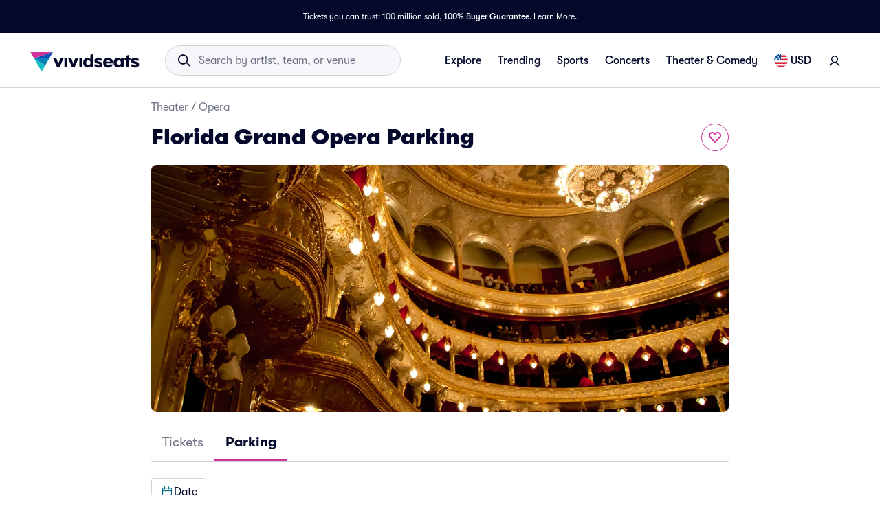

--- FILE ---
content_type: text/css
request_url: https://www.vividseats.com/athena-assets/1fdefec7/prod/next-assets/_next/static/css/8e8d9bf2a2e9b7a3.css
body_size: 6810
content:
.styles_opponentLogo__aBQZ_{object-fit:cover;height:2.65rem;width:2.65rem}.styles_nonMLBLogo__jAokn{border-radius:50%;outline:1px solid;outline-color:hsla(0,0%,100%,.2980392157);outline-offset:-1px}.styles_pulsingBadge__jalWk.styles_pulsingBadge__jalWk{-webkit-align-items:center;-moz-box-align:center;align-items:center;padding:.0625rem .5rem .0625rem .25rem;background-color:#f2f0ff}.styles_dotContainer__GS3Da{display:-webkit-flex;display:-moz-box;display:flex;-webkit-align-items:center;-moz-box-align:center;align-items:center;-webkit-justify-content:center;-moz-box-pack:center;justify-content:center;position:relative;width:.75rem;height:.75rem;margin-right:.25rem}.styles_pulsingDot__66G7L{position:absolute;width:.375rem;height:.375rem;border-radius:50%;background-color:#ce3197;box-shadow:0 0 .0625rem .0625rem rgba(0,0,0,.1019607843);-webkit-animation:styles_pulse-animation__fGY_O 2s infinite;-moz-animation:styles_pulse-animation__fGY_O 2s infinite;animation:styles_pulse-animation__fGY_O 2s infinite}.styles_pulsingDot__66G7L:last-child{-webkit-animation-delay:1s;-moz-animation-delay:1s;animation-delay:1s}@-webkit-keyframes styles_pulse-animation__fGY_O{0%{box-shadow:0 0 0 0 rgba(206,49,151,.6)}to{box-shadow:0 0 0 .375rem rgba(206,49,151,0)}}@-moz-keyframes styles_pulse-animation__fGY_O{0%{box-shadow:0 0 0 0 rgba(206,49,151,.6)}to{box-shadow:0 0 0 .375rem rgba(206,49,151,0)}}@keyframes styles_pulse-animation__fGY_O{0%{box-shadow:0 0 0 0 rgba(206,49,151,.6)}to{box-shadow:0 0 0 .375rem rgba(206,49,151,0)}}.styles_giveaway__tHT9x.styles_giveaway__tHT9x,.styles_homeOpener__VkMEC.styles_homeOpener__VkMEC{background-color:var(--palette-secondary-lightest);color:var(--palette-secondary-darker);padding-left:4px;padding-right:4px}.styles_limitedInventoryPill__zavRT.styles_limitedInventoryPill__zavRT{background-color:var(--palette-primary-lightest);color:var(--palette-primary-dark)}.styles_lowPricesDealsAvailablePill__HDRDO.styles_lowPricesDealsAvailablePill__HDRDO{background-color:var(--palette-secondary-lightest);color:var(--palette-secondary-darker)}.styles_mondayThursdayNightFootballPill__JmrSp.styles_mondayThursdayNightFootballPill__JmrSp{background-color:#f6f6fb;color:#474b5e}.styles_badgeContainer__0kuPd{gap:.5rem;-webkit-flex-wrap:wrap;flex-wrap:wrap;pointer-events:none}.styles_linkContainer__4li3j{text-decoration:none;background:#fff;-webkit-flex-grow:1;-moz-box-flex:1;flex-grow:1}.styles_row__Ma1rH{display:-webkit-flex;display:-moz-box;display:flex;-webkit-flex-direction:row;-moz-box-orient:horizontal;-moz-box-direction:normal;flex-direction:row;-webkit-align-items:flex-start;-moz-box-align:start;align-items:flex-start;-webkit-align-self:stretch;align-self:stretch;border-radius:.25rem;border:1px solid #efeff6;margin-top:.5rem;padding:.75rem 1.5rem .75rem 1rem;-moz-transition:.3s ease;transition:.3s ease}.styles_row__Ma1rH:hover:not(button){-moz-transition:.3s ease;transition:.3s ease;background:#f6f6fb}.styles_imageRow__uy2zV{padding:.75rem;border-radius:.5rem}.styles_labelContainer__Q5JJQ{display:-webkit-flex;display:-moz-box;display:flex;-webkit-flex-wrap:wrap;flex-wrap:wrap}.styles_rowContent__mKC9N{display:-webkit-flex;display:-moz-box;display:flex;-webkit-flex-direction:row;-moz-box-orient:horizontal;-moz-box-direction:normal;flex-direction:row;width:100%}@media(min-width:768px){.styles_rowContent__mKC9N{padding-right:1rem}}.styles_leftColumn__uxaP4{padding:.125rem 1rem 0 0;border-right:1px solid #efeff6;text-align:center;min-width:3.9375rem;margin-right:1rem}.styles_imageLeftColumn__Egt0z,.styles_leftColumn__uxaP4{display:-webkit-flex;display:-moz-box;display:flex;-webkit-flex-direction:column;-moz-box-orient:vertical;-moz-box-direction:normal;flex-direction:column;-webkit-justify-content:center;-moz-box-pack:center;justify-content:center;-webkit-align-items:center;-moz-box-align:center;align-items:center}.styles_imageLeftColumn__Egt0z{margin-right:.75rem;min-width:8rem}@media(max-width:768px){.styles_imageLeftColumn__Egt0z{min-width:5.3125rem}}.styles_titleColumn__T_Kfd{display:-webkit-flex;display:-moz-box;display:flex;-webkit-flex-direction:column;-moz-box-orient:vertical;-moz-box-direction:normal;flex-direction:column;-webkit-justify-content:center;-moz-box-pack:center;justify-content:center;-webkit-align-items:flex-start;-moz-box-align:start;align-items:flex-start;padding-left:0}.styles_titleTruncate__XiZ53{white-space:pre-wrap;overflow:hidden;text-overflow:ellipsis;display:-webkit-box!important;-webkit-box-orient:vertical;word-wrap:break-word;line-clamp:3;-webkit-line-clamp:3}@media(min-width:1024px){.styles_titleTruncate__XiZ53{-webkit-line-clamp:1}}.styles_textTruncate__wsM3Q{line-clamp:1;-webkit-line-clamp:1;white-space:pre-wrap;overflow:hidden;text-overflow:ellipsis;-webkit-box-orient:vertical;word-break:break-all;display:-webkit-box!important}.styles_externalImageContainer__2qBfP{height:100%;width:100%}@media(max-width:768px){.styles_externalImageContainer__2qBfP{height:5.3125rem;width:5.3125rem}}@media(min-width:1024px){.styles_externalImageContainer__2qBfP{height:5.0625rem;width:8rem}}.styles_externalImageContainer__2qBfP>div{display:-webkit-flex;display:-moz-box;display:flex;-webkit-justify-content:center;-moz-box-pack:center;justify-content:center;-webkit-align-items:center;-moz-box-align:center;align-items:center}.styles_externalImageContainer__2qBfP>div>img{width:100%;object-fit:cover;object-position:50% top}.styles_externalImageContainer__2qBfP.styles_performerImage__w_Nv3>div>img{width:8rem;height:5.0625rem;border-radius:.125rem}@media(max-width:768px){.styles_externalImageContainer__2qBfP.styles_performerImage__w_Nv3>div>img{height:5.3125rem}}.styles_externalImageContainer__2qBfP.styles_teamLink__Z9a_8{height:4.5rem;width:4.5rem}.styles_externalImageContainer__2qBfP.styles_teamLink__Z9a_8>div>img{height:4.5rem}@media(min-width:1024px){.styles_externalImageContainer__2qBfP.styles_popularTeam__pJnsC{height:5.3125rem;width:8rem}}.styles_externalImageContainer__2qBfP.styles_popularTeam__pJnsC>div>img{height:5.3125rem}.styles_itemImage__zSREM{background-position:top;background-size:cover;background-repeat:no-repeat;border-radius:.5rem;-webkit-flex-grow:1;-moz-box-flex:1;flex-grow:1}.styles_findTicketsButton__LrJK_{display:-webkit-flex;display:-moz-box;display:flex;-webkit-align-self:center;align-self:center;min-width:5.625rem}@media(max-width:768px){.styles_findTicketsButton__LrJK_{display:none}}.styles_buttonText__NSy9y{text-decoration:underline;text-underline-offset:.1rem}.styles_calendarToggle__u7s5e{display:none}@media(min-width:1024px){.styles_calendarToggle__u7s5e{display:block}}.styles_titleTruncate__Q5irT{word-break:normal;-webkit-line-clamp:2}.styles_titleTruncate__Q5irT,.styles_truncate__WYOzi{white-space:pre-wrap;overflow:hidden;text-overflow:ellipsis;display:-webkit-box!important;-webkit-box-orient:vertical}.styles_truncate__WYOzi{word-break:break-all;-webkit-line-clamp:1}@media(min-width:768px){.styles_leadInPrice__ocoeF{display:none}}.styles_showMoreButton__gRamZ:focus-visible{outline:medium auto -webkit-focus-ring-color}.styles_titleContainer__z1UZI{margin-bottom:1rem}@media(min-width:1024px){.styles_titleContainer__z1UZI{margin-bottom:.25rem}}.styles_fallbackMessage__dr8DB{display:-webkit-flex;display:-moz-box;display:flex;-webkit-align-items:center;-moz-box-align:center;align-items:center;min-height:2.5rem}.styles_fallbackMessage__dr8DB a,.styles_fallbackMessage__dr8DB p{line-height:1}.styles_noEventsMessage__T_sIC{border-radius:.5rem;background-color:#f6f6fb;margin-top:1rem;padding:1rem;gap:1rem;display:-webkit-flex;display:-moz-box;display:flex;-webkit-justify-content:space-between;-moz-box-pack:justify;justify-content:space-between}.styles_getTourUpdateBtn__jyuas{-webkit-align-self:center;align-self:center;width:100%;display:-webkit-flex;display:-moz-box;display:flex}.styles_performerItem__5CdL1{padding:.5rem;width:12.1875rem;height:4.5rem;margin:.25rem;display:-webkit-flex;display:-moz-box;display:flex;background-color:#fff;border-radius:.5rem;white-space:nowrap}@media screen and (max-width:768px){.styles_performerItem__5CdL1{width:100%}}.styles_performerItem__5CdL1:hover{background-color:#d3d3dc;cursor:pointer}.styles_performerRowThumbnail__DLQzG{border-radius:50%;width:3.5rem;height:3.5rem;background-size:cover;background-position:50%;margin-top:.5rem}.styles_performerRowInfo__l20FJ{margin-left:.5rem;width:60%}.styles_performerRowInfo__l20FJ .styles_name__3D92n{overflow:hidden;text-overflow:ellipsis}.styles_festivalDayContainer__30vIj{background-color:#f6f6fb;border-radius:.75rem;display:block;margin-bottom:1rem}.styles_festivalTitleRow__lOmws{display:-webkit-flex;display:-moz-box;display:flex;-webkit-flex-direction:row;-moz-box-orient:horizontal;-moz-box-direction:normal;flex-direction:row;-webkit-justify-content:space-between;-moz-box-pack:justify;justify-content:space-between;padding:.75rem 1.25rem}.styles_dateAndLocation__H3oCw,.styles_festivalTitleRow__lOmws{-webkit-align-items:center;-moz-box-align:center;align-items:center}.styles_dateAndLocation__H3oCw{-webkit-justify-content:left;-moz-box-pack:left;justify-content:left}.styles_festivalDateTitle__bvx48{font-size:1.125rem;display:block;font-weight:700}.styles_festivalDateSubTitle__uQpFU{font-size:.875rem;display:block;color:#474b5e;font-weight:400}.styles_performersContainer__WH9mo{display:-webkit-flex;display:-moz-box;display:flex;-webkit-flex-wrap:wrap;flex-wrap:wrap;padding:0 .75rem .75rem}.styles_showMoreBtnContainer___rAkJ{display:-webkit-flex;display:-moz-box;display:flex;-webkit-justify-content:center;-moz-box-pack:center;justify-content:center}.styles_showMoreBtn__dff1L{color:#04092c;border-color:#d3d3dc;background-color:#fff;margin:0 0 1.25rem}.styles_findTicketsButton__xoN6X{background-color:#fff}.styles_disclaimerTitle__GxyD_{font-size:.875rem}.styles_disclaimerText__bQSxR{font-size:.875rem;color:#717488}@media(max-width:1024px){.styles_scrollContainer__i0hgB{margin-left:-1rem;margin-right:-1rem}}.styles_scrollContainer__i0hgB .styles_scrollWrapper__6M8ws{padding:0;display:block}.styles_scrollContainer__i0hgB .styles_scrollWrapper__6M8ws>div{display:-webkit-flex;display:-moz-box;display:flex;grid-gap:.5rem;margin:1.5rem 0;overflow-y:hidden;-webkit-justify-content:left;-moz-box-pack:left;justify-content:left}.styles_scrollContainer__i0hgB .styles_scrollWrapper__6M8ws>div:before{padding-left:.5rem}@media(min-width:1024px){.styles_scrollContainer__i0hgB .styles_scrollWrapper__6M8ws>div:before{display:none}}.styles_scrollContainer__i0hgB .styles_scrollWrapper__6M8ws>div:after{display:none}.styles_filterButton__Xzkyj{margin:0;display:-webkit-flex;display:-moz-box;display:flex}.styles_row__ocp3l{-webkit-flex-wrap:wrap;flex-wrap:wrap;margin-top:1rem}@media(max-width:767px){.styles_row__ocp3l{margin-top:0}}@media(min-width:1024px){.styles_row__ocp3l{-webkit-flex-wrap:nowrap;flex-wrap:nowrap}}.styles_title__EZ7gB{-webkit-flex:0 0 100%!important;-moz-box-flex:0!important;flex:0 0 100%!important;margin-bottom:1.5rem}@media(max-width:767px){.styles_title__EZ7gB{padding-left:.5rem!important;margin-bottom:.5rem}}@media(min-width:1024px){.styles_title__EZ7gB{-webkit-flex:1 0 auto!important;-moz-box-flex:1!important;flex:1 0 auto!important;margin-bottom:0}}.styles_listingTitleContainer__5pDzy{margin-top:1.5rem}.styles_listPadding__wPqn3{padding-bottom:1rem}.styles_buttonWrapper__mFMhH{width:100%;display:-webkit-flex;display:-moz-box;display:flex;-webkit-justify-content:center;-moz-box-pack:center;justify-content:center}.styles_showOnTablet__atMUJ{display:block}@media(max-width:767px){.styles_showOnTablet__atMUJ{display:none}}.styles_showOnMobile__LGRw1{display:none}@media(max-width:767px){.styles_showOnMobile__LGRw1{display:block}}.styles_productionViewShowList__yEmH2{width:100%;display:-webkit-flex;display:-moz-box;display:flex;-webkit-flex-direction:column;-moz-box-orient:vertical;-moz-box-direction:normal;flex-direction:column}.styles_productionViewShowList__yEmH2 div.styles_productionList__nZmGi{display:block}.styles_productionViewShowList__yEmH2 div.styles_productionCalendar__5vAkt{display:none}@media(min-width:1024px){.styles_productionViewShowList__yEmH2.styles_calendarView__MtDD0 div.styles_productionList__nZmGi{display:none}.styles_productionViewShowList__yEmH2.styles_calendarView__MtDD0 div.styles_productionCalendar__5vAkt{display:block;margin-top:.5rem}}.styles_locationFilterBarSkeletonContainer__GMWAQ{margin-top:1.5rem;margin-bottom:.25rem}.styles_rowContent__LNqYS{display:-webkit-flex;display:-moz-box;display:flex;-webkit-flex-direction:column;-moz-box-orient:vertical;-moz-box-direction:normal;flex-direction:column;-webkit-justify-content:center;-moz-box-pack:center;justify-content:center;-webkit-align-items:flex-start;-moz-box-align:start;align-items:flex-start}@media screen and (max-width:47.9375rem){.styles_title__VGr9j{margin-bottom:0}}.styles_locationFilterBarContainer__u1d3q{margin-top:1.5rem}.styles_categoryLocationFilterBarContainer__IjqAp,.styles_locationFilterBarContainer__u1d3q{display:-webkit-flex;display:-moz-box;display:flex;-webkit-flex-direction:column;-moz-box-orient:vertical;-moz-box-direction:normal;flex-direction:column}.styles_link__JbbRE:focus{border-radius:.5rem;outline:solid .125rem var(--palette-primary-main);outline-offset:.125rem}.styles_linkContainer__gU89J{width:100%;display:-webkit-flex;display:-moz-box;display:flex;-webkit-align-items:center;-moz-box-align:center;align-items:center;-webkit-align-self:stretch;align-self:stretch;border-radius:.5rem;border:1px solid #efeff6;height:72px;overflow:hidden}.styles_linkContainer__gU89J:hover{border:1px solid var(--palette-primary-main)}.styles_linkContainer__gU89J .styles_secondaryContainer__uN_5k{display:-webkit-flex;display:-moz-box;display:flex;-webkit-flex-direction:column;-moz-box-orient:vertical;-moz-box-direction:normal;flex-direction:column;-webkit-justify-content:center;-moz-box-pack:center;justify-content:center;-webkit-align-items:flex-start;-moz-box-align:start;align-items:flex-start;padding:0 .5rem;-webkit-flex:1 0;-moz-box-flex:1;flex:1 0;gap:4px;height:100%}.styles_linkContainer__gU89J .styles_secondaryContainer__uN_5k:hover{background:var(--palette-primary-lightest)}.styles_linkContainer__gU89J .styles_secondaryContainer__uN_5k:active{background:var(--palette-primary-lighter)}.styles_sportsIconContainer__oxKpp{display:-webkit-flex;display:-moz-box;display:flex;width:72px;height:72px;padding:10px;-webkit-justify-content:center;-moz-box-pack:center;justify-content:center;-webkit-align-items:center;-moz-box-align:center;align-items:center;-webkit-flex-shrink:0;flex-shrink:0;gap:2px}.styles_teamsContainer__NKBww{gap:1rem;-webkit-align-self:stretch;align-self:stretch}.styles_teamListGrid__HkHBG,.styles_teamsContainer__NKBww{display:-webkit-flex;display:-moz-box;display:flex;-webkit-flex-direction:column;-moz-box-orient:vertical;-moz-box-direction:normal;flex-direction:column}.styles_teamListGrid__HkHBG{gap:.5rem}@media(min-width:1024px){.styles_teamListGrid__HkHBG{display:grid;grid-template-rows:repeat(var(--num-rows),1fr);grid-template-columns:repeat(3,1fr);grid-column-gap:.5rem;-webkit-column-gap:.5rem;-moz-column-gap:.5rem;column-gap:.5rem;grid-row-gap:.5rem;row-gap:.5rem}}.styes_carouselScrollContainer__TVnIx::-webkit-scrollbar{display:none}.styles_carouselScrollContainer__z5LwD{display:-webkit-flex;display:-moz-box;display:flex;-webkit-scroll-snap-type:x mandatory;scroll-snap-type:x mandatory;overflow-y:hidden;overflow-x:scroll;scrollbar-width:none}.styles_carouselScrollContainer__z5LwD>div{scroll-snap-align:center}.styles_carouselScrollContainer__z5LwD::-webkit-scrollbar{display:none}.styles_carouselItem__6uG3m{margin:.5rem 0}.styles_menuZIndex__BdkP7>div[data-testid=backdrop]{z-index:1}.styles_menuBodyMobile__NuQVO{padding:0;border-radius:.5rem .5rem 0 0!important}.styles_menuBodyDesktop__pHWUh{width:17.5rem;border-radius:.5rem;margin-top:-.75rem;padding-right:.5rem!important;box-shadow:0 .125rem .5rem 0 rgba(78,81,98,.25)}.styles_mobileHeader__KSsp0{position:relative;display:-webkit-flex;display:-moz-box;display:flex;-webkit-justify-content:center;-moz-box-pack:center;justify-content:center;-webkit-align-items:center;-moz-box-align:center;align-items:center;border-bottom:1px solid #f8f8fa;width:100%;height:100%;padding:.75rem}.styles_mobileHeader__KSsp0 button{position:absolute;right:1rem;top:.875rem;height:auto}@media(min-width:768px){.styles_mobileHeader__KSsp0{display:none}}.styles_subCategoryMenuContents__aMlus{display:-webkit-flex;display:-moz-box;display:flex;-webkit-flex-direction:column;-moz-box-orient:vertical;-moz-box-direction:normal;flex-direction:column;gap:1.5rem;height:30rem;overflow-y:scroll;width:100%;padding:1rem .75rem 2rem}@media(min-width:768px){.styles_subCategoryMenuContents__aMlus{max-height:12.5rem;gap:.75rem;padding:0}}.styles_subCategoryOption__5IfBD{display:-webkit-flex;display:-moz-box;display:flex;-webkit-align-items:center;-moz-box-align:center;align-items:center;cursor:pointer}.styles_subCategoryMenuContents__aMlus::-webkit-scrollbar{width:4px}.styles_subCategoryMenuContents__aMlus::-webkit-scrollbar *{background:rgba(0,0,0,0)}.styles_subCategoryMenuContents__aMlus::-webkit-scrollbar-thumb{background:#d3d3dc;border-radius:100px}.styles_active__ns172{color:var(--palette-secondary-darker)!important}.styles_dropdownIcon__QP0_9{margin-right:-.25rem!important;width:1.25rem;height:1.25rem}.styles_subCategoryFilterButton__rjnlN:not(:has(:hover)) .styles_dropdownIcon__QP0_9{color:#04092c}.styles_buttonWrapper__xEiTm{width:100%;display:-webkit-flex;display:-moz-box;display:flex;-webkit-justify-content:center;-moz-box-pack:center;justify-content:center;padding-top:1rem}.styles_productionListingTitle__pkUgE{margin:1rem 0}.styles_trustContainer__fZpwa{height:5.625rem}@media(max-width:48rem){.styles_trustContainer__fZpwa{height:7.5625rem;-webkit-flex-direction:column;-moz-box-orient:vertical;-moz-box-direction:normal;flex-direction:column}.styles_titleContainer__Rl6YR{-webkit-justify-content:flex-start;-moz-box-pack:start;justify-content:flex-start;padding:1rem 1rem .5rem}}.styles_title__DlRs9{width:6.25rem}@media(max-width:48rem){.styles_title__DlRs9{width:auto}.styles_innerBoxContainer__VstOI{margin:0 0 1rem 1rem;overflow-x:scroll;overflow-y:hidden}}.styles_boxItem__lwPnZ{background-color:hsla(0,0%,100%,.1);max-width:13.0625rem;height:3.625rem}.styles_divisionStandingTableContainer__CX93c{display:-webkit-flex;display:-moz-box;display:flex;-webkit-flex-direction:row;-moz-box-orient:horizontal;-moz-box-direction:normal;flex-direction:row;gap:0 .5rem;margin-top:1rem;overflow-x:scroll;scrollbar-width:none}.styles_divisionStandingTableContainer__CX93c::-webkit-scrollbar{display:none}@media screen and (min-width:calc(48rem + 1px)){.styles_divisionStandingTableContainerNfl__NXnlv,.styles_divisionStandingTableContainerNhl__Kyyg9{margin-top:1rem;display:grid;grid-gap:1rem}}.styles_divisionStandingTableContainerNfl__NXnlv .styles_flexTableBodyCell__Nx3mH,.styles_divisionStandingTableContainerNfl__NXnlv .styles_flexTableHeaderCell__uV3ix,.styles_divisionStandingTableContainerNhl__Kyyg9 .styles_flexTableBodyCell__Nx3mH,.styles_divisionStandingTableContainerNhl__Kyyg9 .styles_flexTableHeaderCell__uV3ix{width:1.75rem;-webkit-flex:0 0 1.75rem;-moz-box-flex:0;flex:0 0 1.75rem}@media screen and (min-width:calc(48rem + 1px)){.styles_divisionStandingTableContainerNfl__NXnlv{grid-template-columns:repeat(2,1fr);grid-template-rows:repeat(2,1fr)}.styles_divisionStandingTableContainerNhl__Kyyg9{grid-template-columns:repeat(2,1fr);grid-template-rows:repeat(1,1fr)}.styles_divisionStandingTableContainerNba__AD7Vp{grid-template-columns:repeat(3,1fr);grid-template-rows:repeat(1,1fr)}}.styles_standingsThumbnail__ssxCR{display:-webkit-flex;display:-moz-box;display:flex;width:1.5rem;height:1.5rem;border-radius:1rem;padding:0;-webkit-justify-content:center;-moz-box-pack:center;justify-content:center}.styles_divisionStandingTable__fDmF0{border-radius:.25rem;border:1px solid #f6f6fb;background:#fff;display:-webkit-flex;display:-moz-box;display:flex;padding:.75rem;-webkit-flex-direction:column;-moz-box-orient:vertical;-moz-box-direction:normal;flex-direction:column;-webkit-flex:0 1 33.33333%;-moz-box-flex:0;flex:0 1 33.33333%}@media screen and (max-width:48rem){.styles_divisionStandingTable__fDmF0{-webkit-flex:0 0 18.5rem;-moz-box-flex:0;flex:0 0 18.5rem}}.styles_flexTableContainer__Fk5ES{-webkit-flex-direction:column;-moz-box-orient:vertical;flex-direction:column;row-gap:.5rem}.styles_flexTableContainer__Fk5ES,.styles_flexTableHeaderRow__PjNZJ{display:-webkit-flex;display:-moz-box;display:flex;-moz-box-direction:normal}.styles_flexTableHeaderRow__PjNZJ{-webkit-flex-direction:row;-moz-box-orient:horizontal;flex-direction:row;-webkit-justify-content:space-between;-moz-box-pack:justify;justify-content:space-between;-webkit-align-items:center;-moz-box-align:center;align-items:center;border-bottom:1px solid #efeff6}.styles_flexTableHeaderCell__uV3ix{display:-webkit-flex;display:-moz-box;display:flex;-webkit-justify-content:center;-moz-box-pack:center;justify-content:center;width:1.75rem;overflow:visible;padding:0}.styles_flexTableHeaderCell__uV3ix:first-of-type{-webkit-flex:1 1 auto;-moz-box-flex:1;flex:1 1 auto;text-align:left;-webkit-justify-content:left;-moz-box-pack:left;justify-content:left}.styles_flexTableHeaderCell__uV3ix{-webkit-flex:0 0 1.75rem;-moz-box-flex:0;flex:0 0 1.75rem;text-align:center}.styles_flexTableBodyRow__jZnqB{display:-webkit-flex;display:-moz-box;display:flex;-webkit-flex-direction:row;-moz-box-orient:horizontal;-moz-box-direction:normal;flex-direction:row;-webkit-justify-content:space-between;-moz-box-pack:justify;justify-content:space-between;-webkit-align-items:center;-moz-box-align:center;align-items:center}.styles_flexTableBodyCell__Nx3mH{display:-webkit-flex;display:-moz-box;display:flex;-webkit-justify-content:center;-moz-box-pack:center;justify-content:center;width:1.75rem;overflow:visible;padding:.125rem 0}.styles_flexTableBodyCell__Nx3mH:first-of-type{-webkit-flex:1 1 auto;-moz-box-flex:1;flex:1 1 auto;text-align:left;-webkit-justify-content:left;-moz-box-pack:left;justify-content:left}.styles_flexTableBodyCell__Nx3mH{-webkit-flex:0 0 1.75rem;-moz-box-flex:0;flex:0 0 1.75rem;text-align:center}.styles_standingsTitle__cShcX{gap:.5rem .25rem;-webkit-flex:1 1 auto;-moz-box-flex:1;flex:1 1 auto;text-wrap:nowrap;text-overflow:ellipsis;overflow:hidden}.styles_standingsTitle__cShcX>a{color:#04092c;-webkit-text-decoration-line:none;-moz-text-decoration-line:none;text-decoration-line:none;text-overflow:ellipsis;overflow:hidden;font-family:GT-Walsheim,sans-serif;font-size:1rem;font-style:normal;font-weight:500}.styles_standingsTitle__cShcX>a:hover{-webkit-text-decoration-line:underline;-moz-text-decoration-line:underline;text-decoration-line:underline;-webkit-text-decoration-style:solid;-moz-text-decoration-style:solid;text-decoration-style:solid;-webkit-text-decoration-skip-ink:none;text-decoration-skip-ink:none;text-decoration-thickness:auto;text-underline-offset:auto}.styles_imageItem__QS4FX{background-position:top;background-size:cover;background-repeat:no-repeat;-webkit-flex-grow:1;-moz-box-flex:1;flex-grow:1;border-radius:4rem;width:1.5rem;height:1.5rem;vertical-align:middle}.styles_standingsContainer__k1eoz{margin:2rem 0}.styles_standingsHeader__IzP7D{padding:.25rem 0;margin-bottom:1rem;display:block}.styles_standingsTab__gN_98 .styles_tab__HG6r7{padding:.5rem 1rem;font-size:1rem;min-height:2.5rem;line-height:150%}@media screen and (min-width:64rem){.styles_standingsTab__gN_98 .styles_tab__HG6r7{padding:.5rem 1rem;font-size:1rem;min-height:2.5rem;line-height:150%;overflow:hidden}}.styles_carouselItem__P_L14{margin:.25rem 0 .25rem .25rem}.styles_regionalPerformerTitle__USoJA{margin-bottom:1rem}.styles_truncate__Eouw8{white-space:pre-wrap;overflow:hidden;text-overflow:ellipsis;display:-webkit-box!important;-webkit-box-orient:vertical;word-break:break-all;-webkit-line-clamp:1}.styles_regionalPerformerRow__Rn7io{padding-right:1.5rem}.styles_categoryFilterBar__zMagh{margin-top:1rem;margin-bottom:1rem}.styles_overFilteredTitle__xGpGm{margin-bottom:.25rem}@media(max-width:768px){.styles_overFilteredTitle__xGpGm{margin-bottom:1rem}}.styles_resetLink__NVeqc{height:1.75rem}.styles_categoryPageContainer__ncDuM{gap:1rem;-webkit-flex-direction:column;-moz-box-orient:vertical;-moz-box-direction:normal;flex-direction:column;display:-webkit-flex;display:-moz-box;display:flex}@media(max-width:48rem){.styles_textContainer__sPIfI{max-width:10rem}}.styles_newsweekImg__mK2QN{width:8.4375rem;height:3.125rem;-webkit-flex-shrink:0;flex-shrink:0}.styles_showOnTablet__aWkBv{display:block}@media(max-width:767px){.styles_showOnTablet__aWkBv{display:none}}.styles_showOnMobileAndTablet__o26Jc{display:block}.styles_twoColLayoutWrapper__8Yin_{-webkit-align-items:center;-moz-box-align:center;align-items:center}.styles_twoColLayout__QqHJB.styles_twoColLayout__QqHJB{display:-webkit-flex;display:-moz-box;display:flex;-webkit-flex-direction:row-reverse;-moz-box-orient:horizontal;-moz-box-direction:reverse;flex-direction:row-reverse;-webkit-justify-content:space-between;-moz-box-pack:justify;justify-content:space-between;gap:3rem;width:100%;padding:0 2rem}@media screen and (min-width:90rem){.styles_twoColLayout__QqHJB.styles_twoColLayout__QqHJB{width:75rem;padding:0}}@media screen and (max-width:63.9375rem){.styles_twoColLayout__QqHJB.styles_twoColLayout__QqHJB{-webkit-flex-direction:column;-moz-box-orient:vertical;-moz-box-direction:normal;flex-direction:column;margin:0;padding:0;gap:0}}.styles_secondaryColumn__ri9gu{-webkit-flex:2 1;-moz-box-flex:2;flex:2 1}@media screen and (max-width:63.9375rem){.styles_secondaryColumn__ri9gu{margin:1rem}}.styles_relatedEvents__8EFih.styles_relatedEvents__8EFih{gap:0;padding-left:0;margin-top:0;padding-top:.25rem}@media screen and (max-width:89.9375rem){.styles_relatedEvents__8EFih.styles_relatedEvents__8EFih{padding-left:1rem}}@media screen and (min-width:48rem)and (max-width:63.9375rem){.styles_relatedEvents__8EFih.styles_relatedEvents__8EFih{margin-top:.5rem}}@media screen and (max-width:63.9375rem){.styles_relatedEvents__8EFih.styles_relatedEvents__8EFih{padding-left:.5rem;margin-top:0;padding-top:.5rem}}.styles_rightRailContentMobileOnly__aVCnD{display:none}@media screen and (max-width:63.9375rem){.styles_rightRailContentMobileOnly__aVCnD{display:block}}.styles_relatedPerformers__VfgDv.styles_relatedPerformers__VfgDv{padding-left:0}@media screen and (max-width:63.9375rem){.styles_relatedPerformers__VfgDv.styles_relatedPerformers__VfgDv{padding-left:.5rem}}
/*# sourceMappingURL=8e8d9bf2a2e9b7a3.css.map*/

--- FILE ---
content_type: text/css
request_url: https://www.vividseats.com/athena-assets/1fdefec7/prod/next-assets/_next/static/css/27c07419388af0cc.css
body_size: 9431
content:
.styles_nflBannerContainer__uPXiQ{max-width:82.5rem;width:100%;margin:0 auto;display:-webkit-flex;display:-moz-box;display:flex;-webkit-flex-direction:column;-moz-box-orient:vertical;-moz-box-direction:normal;flex-direction:column;cursor:pointer}@media screen and (max-width:1439px){.styles_nflBannerContainer__uPXiQ{max-width:-webkit-max-content;max-width:-moz-max-content;max-width:max-content;margin:0;padding:0 3.75rem}}@media screen and (max-width:1023px){.styles_nflBannerContainer__uPXiQ{padding:0 2rem;margin-top:3rem}}@media screen and (max-width:767px){.styles_nflBannerContainer__uPXiQ{padding:0 1.5rem;margin-top:1rem}}.styles_gamerCenterBannerContainer__5N_Ce,.styles_maxmimBannerContainer__aEhKg{display:block;position:relative}.styles_gameCenterLegalText__UOoCs,.styles_gameCenterText__c3hHQ,.styles_maximText__awPmU{position:absolute;font-family:GT-Walsheim,sans-serif}.styles_gameCenterLegalText__UOoCs{color:#a0a2b3;font-size:.5rem;position:absolute;bottom:.7rem;right:.5rem}.styles_gameCenterLegalText__UOoCs>a{color:#a0a2b3}@media screen and (max-width:374px){.styles_gameCenterLegalText__UOoCs{width:100%;text-align:center;right:0}}@media screen and (max-width:767px){.styles_gameCenterLegalText__UOoCs{font-size:1.05cqw}}@media screen and (max-width:374px){.styles_gameCenterLegalText__UOoCs{font-size:2.13cqw}}.styles_gameCenterText__c3hHQ,.styles_maximText__awPmU{color:#fff;font-weight:700;position:absolute}.styles_gameCenterText__c3hHQ{font-weight:800;font-size:2.125rem;text-align:center;line-height:2.5rem;top:2.5rem;left:0;right:0;margin:0 auto;letter-spacing:1px}@media screen and (max-width:1439px){.styles_gameCenterText__c3hHQ{top:20.4%;font-size:2.35cqw;line-height:2.75cqw}}@media screen and (max-width:1023px){.styles_gameCenterText__c3hHQ{top:24%;font-size:3.32cqw;line-height:3.5cqw}}@media screen and (max-width:767px){.styles_gameCenterText__c3hHQ{letter-spacing:0;top:26%;font-size:3.9cqw;line-height:4cqw}}@media screen and (max-width:374px){.styles_gameCenterText__c3hHQ{letter-spacing:.3px;top:26%;font-size:6.7cqw;line-height:7.5cqw}}.styles_maximText__awPmU{top:3rem;left:7rem;font-size:1.84rem;line-height:2.1rem;width:19.875rem;letter-spacing:1px}@media screen and (max-width:1439px){.styles_maximText__awPmU{top:29%;font-size:2cqw;line-height:2.3cqw;left:9%}}@media screen and (max-width:1023px){.styles_maximText__awPmU{letter-spacing:0;left:9.8%;top:18%;width:auto;font-size:2.6cqw}}@media screen and (max-width:767px){.styles_maximText__awPmU{left:9.6%;top:70%;font-weight:400;letter-spacing:1px;font-size:3.1cqw}}@media screen and (max-width:374px){.styles_maximText__awPmU{letter-spacing:0;left:13.4%;font-weight:700;top:19.5%;font-size:3.75cqw}}.styles_thumbnail__e2GEX{width:2rem;height:1.5rem;border-radius:.1875rem;margin-right:.5rem}.styles_thumbnail__e2GEX p{color:#fff;font-size:.5rem}.styles_name__kBk4M{margin-right:.75rem}.styles_nflList__S_pHi{padding-bottom:0!important;margin-bottom:-2rem}@media(max-width:768px -1){.styles_nflList__S_pHi{padding:1rem}}@media(min-width:768px -1)and (max-width:1024px){.styles_nflList__S_pHi{padding:2rem}}@media(min-width:1024px){.styles_nflList__S_pHi{margin-bottom:-1rem;padding:1.5rem}}@media(min-width:1440px){.styles_nflList__S_pHi{padding:4.5rem 3.75rem;max-width:1440px;margin:auto}}.styles_title___JRSm{font-size:1.75rem;line-height:1.875rem;margin-bottom:1.25rem}@media(min-width:1024px){.styles_title___JRSm{font-size:2.25rem}}.styles_nflTeam__kuglT{display:-webkit-flex;display:-moz-box;display:flex;height:3rem;-webkit-flex-grow:1;-moz-box-flex:1;flex-grow:1;-webkit-flex-basis:100%;flex-basis:100%}@media(min-width:600px){.styles_nflTeam__kuglT{-webkit-flex-grow:0;-moz-box-flex:0;flex-grow:0;-webkit-flex-basis:calc(50% - 1rem);flex-basis:-moz-calc(50% - 1rem);flex-basis:calc(50% - 1rem)}}@media(min-width:768px){.styles_nflTeam__kuglT{-webkit-flex-basis:calc(50% - 2.5rem);flex-basis:-moz-calc(50% - 2.5rem);flex-basis:calc(50% - 2.5rem)}}@media(min-width:1024px){.styles_nflTeam__kuglT{-webkit-flex-basis:calc(33.3333333333% - 2.25rem);flex-basis:-moz-calc(33.3333333333% - 2.25rem);flex-basis:calc(33.3333333333% - 2.25rem)}}@media(min-width:1440px){.styles_nflTeam__kuglT{-webkit-flex-basis:calc(25% - 2.5rem);flex-basis:-moz-calc(25% - 2.5rem);flex-basis:calc(25% - 2.5rem)}}.styles_container__ISzL7{margin:1rem auto;max-width:none}.styles_container__ISzL7 .styles_title__ogSMu{margin-bottom:1.5rem;padding:0 2.25rem}@media(max-width:1440px){.styles_container__ISzL7 .styles_title__ogSMu{padding:0 1.75rem}}.styles_container__ISzL7 .styles_link__Nc1pe{height:unset;white-space:inherit}.styles_container__ISzL7 .styles_link__Nc1pe:focus,.styles_container__ISzL7 .styles_link__Nc1pe:hover{text-decoration:none}.styles_container__ISzL7 .styles_card__KGGEh{min-width:12.375rem;min-height:6.75rem}.styles_container__ISzL7 .styles_card__KGGEh .styles_cardText__3dRwk{width:5.625rem}.styles_scrollContainer__UGAvv .styles_scrollWrapper__G7i_u{padding-top:0}.styles_scrollContainer__UGAvv .styles_scrollWrapper__G7i_u>div{grid-auto-columns:auto;grid-gap:1.65rem}@media(max-width:1024px){.styles_scrollContainer__UGAvv .styles_scrollWrapper__G7i_u>div{grid-gap:1rem}}@media(min-width:1024px){.styles_container__ISzL7{padding-left:2rem}}@media(min-width:1440px){.styles_container__ISzL7{max-width:90rem;padding-left:1.25rem}}.styles_connectSpotifyButton__fI4pU{background-color:#29d864;color:#000;padding:.75rem 1rem;text-transform:none}.styles_connectSpotifyButton__fI4pU:hover{background-color:#24c058;color:#000}.styles_button__5laHw{color:#04092c!important;margin:0 .75rem 0 0}.styles_button__5laHw:hover{text-decoration:none!important}.styles_muted__kHl_k{color:#717488!important}.styles_titleText__lQEDh{padding-top:1rem;max-width:18rem}.styles_item__JGjcr{min-width:18rem;max-width:19.5rem}.styles_item__JGjcr>div>img{border-radius:.5rem;width:100%;object-fit:cover}@media(min-width:1024px){.styles_titleText__lQEDh{max-width:19.5rem}}.styles_grid__JdYXV{padding-bottom:4rem;padding-top:1rem}.styles_grid__JdYXV .styles_discoverRow__mUSI2{margin:1.75rem 0 1rem 1.5rem}.styles_grid__JdYXV .styles_buttonsRow__8iaPP{width:100%}.styles_grid__JdYXV .styles_findMoreText__QXAQB{display:-webkit-flex;display:-moz-box;display:flex;-webkit-justify-content:right;-moz-box-pack:right;justify-content:right;-webkit-align-items:center;-moz-box-align:center;align-items:center}.styles_grid__JdYXV .styles_buttonsContainer__0gOE7{padding-bottom:1rem;margin-left:1.5rem}.styles_grid__JdYXV .styles_horizontalScrollWrapper__xdw7K{padding:0!important}.styles_grid__JdYXV .styles_itemWrapper__IDZxq{grid-gap:1.5rem;-webkit-justify-content:space-between;-moz-box-pack:justify;justify-content:space-between}.styles_grid__JdYXV .styles_itemWrapper__IDZxq div:last-child a{margin-right:2rem}@media(min-width:768px){.styles_grid__JdYXV{height:auto!important;margin:1.75rem}}@media(min-width:1024px){.styles_grid__JdYXV .styles_discoverHeaderContainer__tA1kH{max-width:81.875rem}.styles_grid__JdYXV .styles_discoverRow__mUSI2{margin:0}.styles_grid__JdYXV .styles_buttonsContainer__0gOE7{margin-left:0}}.styles_heroWrapper__aPhwn{position:relative}.styles_container__KenBk{border-radius:.75rem;border:.0625rem solid #d3d3dc;display:-webkit-flex;display:-moz-box;display:flex;max-width:82.5rem;height:100%}.styles_container__KenBk .styles_left__nMRtU{max-width:47.3125rem;gap:.5rem;display:-webkit-flex;display:-moz-box;display:flex;-webkit-flex-direction:column;-moz-box-orient:vertical;-moz-box-direction:normal;flex-direction:column}.styles_container__KenBk .styles_left__nMRtU .styles_caption__GOOFA,.styles_container__KenBk .styles_left__nMRtU .styles_subtitle__v9moK,.styles_container__KenBk .styles_left__nMRtU .styles_title__n48Ia{text-align:left}.styles_container__KenBk .styles_left__nMRtU .styles_button__TRG_W{background-color:#1414d2;width:7.0625rem}.styles_container__KenBk .styles_right__g1VGj{gap:.5rem;display:-webkit-flex;display:-moz-box;display:flex;-webkit-flex-direction:column;-moz-box-orient:vertical;-moz-box-direction:normal;flex-direction:column;border-radius:1;background-color:#f6f6fb;padding:1rem;-webkit-justify-content:center;-moz-box-pack:center;justify-content:center}.styles_container__KenBk .styles_right__g1VGj .styles_row__s_IdI{display:-webkit-flex;display:-moz-box;display:flex;-webkit-align-items:center;-moz-box-align:center;align-items:center;-webkit-justify-content:left;-moz-box-pack:left;justify-content:left;gap:.5rem}.styles_container__KenBk .styles_right__g1VGj .styles_row__s_IdI .styles_image__LRvJu{max-width:2.625rem;width:100%;object-fit:contain}@media(min-width:20rem){.styles_container__KenBk{margin-left:4%;margin-right:4%;margin-top:1rem;-webkit-flex-direction:column;-moz-box-orient:vertical;-moz-box-direction:normal;flex-direction:column}.styles_container__KenBk .styles_left__nMRtU{margin:1rem}.styles_container__KenBk .styles_right__g1VGj{margin:0 1rem 1rem}}@media(min-width:768px){.styles_container__KenBk{margin-top:2rem;-webkit-flex-direction:row;-moz-box-orient:horizontal;-moz-box-direction:normal;flex-direction:row}.styles_container__KenBk .styles_right__g1VGj{margin:2rem 1.8125rem;max-width:27.6875rem}.styles_container__KenBk .styles_left__nMRtU{margin:1.5625rem 1.8125rem;width:100%}}@media(min-width:1024px){.styles_container__KenBk{margin:2rem auto auto;min-height:17.9375rem!important}}.styles_heroWrapper__M8dlk{position:relative}.styles_container__xuTO0{margin:0 auto;height:18.75rem!important;max-width:none}.styles_container__xuTO0 .styles_body__Mq_SM{display:-webkit-flex;display:-moz-box;display:flex;-webkit-align-items:flex-start;-moz-box-align:start;align-items:flex-start;-webkit-justify-content:center;-moz-box-pack:center;justify-content:center;margin:3rem auto 0;max-width:none;text-align:center;width:17.5rem}.styles_container__xuTO0 .styles_body__Mq_SM>div{display:-webkit-flex;display:-moz-box;display:flex;-webkit-flex-direction:column;-moz-box-orient:vertical;-moz-box-direction:normal;flex-direction:column}.styles_container__xuTO0 .styles_body__Mq_SM .styles_title__mBrkw{font:800 1.5rem GT-Walsheim,sans-serif;line-height:2rem;width:90%;margin-left:5%;margin-bottom:1rem}.styles_container__xuTO0 .styles_body__Mq_SM .styles_subtitle__p2w_n{font:400 .875rem GT-Walsheim,sans-serif;line-height:1.25rem;padding:0;margin:0 0 3rem}.styles_container__xuTO0 .styles_body__Mq_SM .styles_subtitle__p2w_n a{font-weight:500;color:#fff;text-decoration:none}.styles_container__xuTO0 .styles_body__Mq_SM .styles_subtitle__p2w_n a:hover{text-decoration:underline}.styles_container__xuTO0 .styles_body__Mq_SM .styles_bottomText__ZJm8t{line-height:1.125rem;padding:0;margin-left:-5%;margin-top:-.5rem;width:110%}.styles_containerSpanish__ah50T{height:25rem!important}@media(min-width:768px){.styles_mobileBreak__o9Nag{display:none}.styles_container__xuTO0{height:15.625rem!important}.styles_container__xuTO0 .styles_body__Mq_SM{margin-top:3.875rem;width:36.25rem}.styles_container__xuTO0 .styles_body__Mq_SM .styles_title__mBrkw{font-size:2rem;line-height:2.5rem;width:100%;margin-left:0}.styles_container__xuTO0 .styles_body__Mq_SM .styles_subtitle__p2w_n{font-size:1rem;line-height:1.25rem;margin-bottom:3.875rem}}@media(min-width:1024px){.styles_container__xuTO0{height:18.75rem!important}.styles_container__xuTO0 .styles_body__Mq_SM{margin-top:4.75rem;width:41.125rem}.styles_container__xuTO0 .styles_body__Mq_SM .styles_title__mBrkw{font-size:2.5rem;line-height:3.125rem}.styles_container__xuTO0 .styles_body__Mq_SM .styles_subtitle__p2w_n{font-size:1.125rem;line-height:1.375rem;-webkit-justify-content:center;-moz-box-pack:center;justify-content:center;margin-bottom:4.75rem}.styles_container__xuTO0 .styles_body__Mq_SM .styles_subtitle__p2w_n>div{margin-right:0}.styles_containerSpanish__ah50T{height:25rem!important}}@media(min-width:1440px){.styles_container__xuTO0{max-width:82.5rem}.styles_container__xuTO0 .styles_body__Mq_SM{width:45.6875rem;margin-top:4.5rem}.styles_container__xuTO0 .styles_body__Mq_SM .styles_title__mBrkw{font-size:3rem;line-height:3.4375rem}.styles_container__xuTO0 .styles_body__Mq_SM .styles_subtitle__p2w_n{font-size:1.25rem;line-height:1.5rem;margin-bottom:4.5rem}.styles_containerSpanish__ah50T{height:25rem!important}}.styles_containerGradient__jjTld{background:-moz-linear-gradient(top,rgba(4,9,44,0) 0,rgb(4,9,44) 100%);background:linear-gradient(-180deg,rgba(4,9,44,0),rgb(4,9,44))}.styles_container__Okoqm{width:100%;height:28.75rem;background-size:cover;background-color:#04092c;background-position:50%}.styles_container__Okoqm .styles_innerContainer__GqAG_{position:relative;padding:4.5rem 1.5rem 0}.styles_container__Okoqm .styles_innerContainer__GqAG_.styles_isCommanders__EANQy{padding-left:1rem;padding-right:1rem}.styles_container__Okoqm .styles_content__UV1ie{padding-top:1.75rem}.styles_container__Okoqm .styles_title__jj9qj{display:block;text-align:center}.styles_container__Okoqm .styles_title__jj9qj.styles_withLongName___dTEx{margin-bottom:1rem}.styles_container__Okoqm .styles_subtitle__46Tph{margin-bottom:1.25rem;text-align:center}.styles_container__Okoqm .styles_ctaContainer__6CSHO{color:#fff;display:-webkit-flex;display:-moz-box;display:flex;-webkit-align-items:center;-moz-box-align:center;align-items:center;-webkit-flex-direction:column;-moz-box-orient:vertical;-moz-box-direction:normal;flex-direction:column;width:100%}.styles_container__Okoqm .styles_ctaContainer__6CSHO .styles_cta__URZgt{width:12.8125rem}.styles_container__Okoqm .styles_ctaContainer__6CSHO.styles_withTwoPerformers__CFuKe{-webkit-flex-wrap:wrap;flex-wrap:wrap;-webkit-justify-content:center;-moz-box-pack:center;justify-content:center;-webkit-flex-direction:row;-moz-box-orient:horizontal;-moz-box-direction:normal;flex-direction:row;max-width:25rem;margin:auto}.styles_container__Okoqm .styles_ctaContainer__6CSHO.styles_withTwoPerformers__CFuKe .styles_cta__URZgt{margin-right:.5rem;width:9.625rem}.styles_container__Okoqm .styles_ctaContainer__6CSHO.styles_withTwoPerformers__CFuKe .styles_secondPerformerCta__K5nBQ{margin-left:.5rem;width:9.625rem}.styles_container__Okoqm .styles_findCta___VWJX{margin-top:1rem;background-color:rgba(0,0,0,0);border-color:#fff;color:#fff}.styles_container__Okoqm .styles_findLinkWithIcon__m5N56.styles_findLinkWithIcon__m5N56{border-color:rgba(0,0,0,0);color:#fff;padding:0;margin-top:.5rem;font-size:1rem}@media(min-width:768px){.styles_container__Okoqm{height:27.125rem;background-position:0}.styles_container__Okoqm .styles_innerContainer__GqAG_{padding-right:3.5rem;padding-left:3.5rem}.styles_container__Okoqm .styles_content__UV1ie{padding:2.5rem 0 0}.styles_container__Okoqm .styles_title__jj9qj{font-size:3rem;line-height:3.5rem;text-align:left;max-width:15ch}.styles_container__Okoqm .styles_title__jj9qj.styles_withShortName__WpnXs{max-width:12ch}.styles_container__Okoqm .styles_title__jj9qj.styles_withLongName___dTEx{max-width:18ch}.styles_container__Okoqm .styles_title__jj9qj.styles_withTwoPerformers__CFuKe{max-width:12ch}.styles_container__Okoqm .styles_subtitle__46Tph{font-size:1.25rem;line-height:1.5rem;text-align:left}.styles_container__Okoqm .styles_ctaContainer__6CSHO{-webkit-flex-direction:row;-moz-box-orient:horizontal;-moz-box-direction:normal;flex-direction:row;width:-webkit-max-content;width:-moz-max-content;width:max-content;-webkit-align-items:start;-moz-box-align:start;align-items:start}.styles_container__Okoqm .styles_ctaContainer__6CSHO .styles_cta__URZgt{width:auto}.styles_container__Okoqm .styles_ctaContainer__6CSHO.styles_withTwoPerformers__CFuKe{-webkit-justify-content:flex-start;-moz-box-pack:start;justify-content:flex-start;max-width:31.25rem;margin:0}.styles_container__Okoqm .styles_ctaContainer__6CSHO.styles_withTwoPerformers__CFuKe .styles_cta__URZgt{width:auto;margin-left:0;margin-right:.75rem}.styles_container__Okoqm .styles_ctaContainer__6CSHO.styles_withTwoPerformers__CFuKe .styles_secondPerformerCta__K5nBQ{width:auto;margin-left:0}.styles_container__Okoqm .styles_ctaContainer__6CSHO .styles_findCta___VWJX,.styles_container__Okoqm .styles_secondPerformerCtaContainer__JPLQn{margin-top:0;margin-left:1rem}}@media(min-width:1024px){.styles_container__Okoqm{height:31.625rem;background-position-x:0;background-position-y:1.5rem;padding-top:0}.styles_container__Okoqm .styles_innerContainer__GqAG_{padding:7.5rem 6.875rem 0}}@media(min-width:1024px)and (max-width:72.625rem){.styles_container__Okoqm .styles_innerContainer__GqAG_{width:100%}}@media(min-width:1024px){.styles_container__Okoqm .styles_innerContainer__GqAG_.styles_isCommanders__EANQy{padding-left:6.875rem;padding-right:6.875rem}.styles_container__Okoqm .styles_content__UV1ie{padding:0}.styles_container__Okoqm .styles_title__jj9qj{font-size:4rem;line-height:4.5625rem;margin-bottom:1.5rem}.styles_container__Okoqm .styles_subtitle__46Tph{font-size:1.5rem;line-height:1.875rem}}@media(min-width:1440px){.styles_container__Okoqm{height:30rem;background-position-y:0}.styles_container__Okoqm .styles_innerContainer__GqAG_{padding:8rem 11rem 0;width:68.875rem}.styles_container__Okoqm .styles_innerContainer__GqAG_.styles_isCommanders__EANQy{padding-left:11rem;padding-right:11rem}.styles_container__Okoqm .styles_title__jj9qj{font-size:4.5rem;line-height:5.1525rem;margin-bottom:1rem}.styles_container__Okoqm .styles_subtitle__46Tph{max-width:28.875rem;font-size:2rem;line-height:2.5rem;margin-bottom:1.5rem}}@media(min-width:1920px){.styles_container__Okoqm{height:43.75rem}.styles_container__Okoqm .styles_innerContainer__GqAG_{padding:12.5rem 11rem 0;width:68.875rem}.styles_container__Okoqm .styles_innerContainer__GqAG_.styles_isCommanders__EANQy{padding-left:11rem;padding-right:11rem}.styles_container__Okoqm .styles_title__jj9qj{font-size:4.5rem;line-height:5.25rem;margin-bottom:.75rem}.styles_container__Okoqm .styles_title__jj9qj.styles_withLongName___dTEx{margin-bottom:1.25rem}.styles_container__Okoqm .styles_subtitle__46Tph{max-width:28.875rem;font-size:2rem;line-height:2.5rem;margin-bottom:1.5rem}}.styles_containerGradient__I2Frw{background:-moz-linear-gradient(top,rgba(4,9,44,0) 0,rgb(4,9,44) 100%);background:linear-gradient(-180deg,rgba(4,9,44,0),rgb(4,9,44))}.styles_container__QI0Nk{width:100%;height:36rem;background-size:cover;background-color:#04092c;background-position:0 0;background-position-x:-23.125rem;cursor:pointer}.styles_container__QI0Nk.styles_dynamicContent__Y_FBh{background-position-x:0}.styles_container__QI0Nk.styles_dynamicContentSlim__WHc7o{height:28.8125rem}.styles_container__QI0Nk .styles_graphic__dA_iX{position:relative;padding:4.5rem 2rem 0}.styles_container__QI0Nk .styles_graphic__dA_iX .styles_innerContainer__EMALT{margin:auto;position:relative}.styles_container__QI0Nk .styles_graphic__dA_iX .styles_innerContainer__EMALT.styles_centerSearch__eV4s_{text-align:center;display:-webkit-flex;display:-moz-box;display:flex;-webkit-flex-direction:column;-moz-box-orient:vertical;-moz-box-direction:normal;flex-direction:column;-webkit-justify-content:center;-moz-box-pack:center;justify-content:center;height:100%}.styles_container__QI0Nk .styles_graphic__dA_iX .styles_innerContainer__EMALT.styles_withCategoryButtons__dYqqs{text-align:center}.styles_container__QI0Nk .styles_mobile__5TijK{display:block;padding-top:2rem;pointer-events:none}.styles_container__QI0Nk .styles_mobile__5TijK.styles_dynamicContentSlim__WHc7o{padding-top:1.5rem}.styles_container__QI0Nk .styles_mobile__5TijK.styles_centerSearch__eV4s_{text-align:center}.styles_container__QI0Nk .styles_tabletAndDesktop__vopeG{display:none;pointer-events:none}.styles_container__QI0Nk .styles_title__KYQTc{display:block;margin-bottom:1rem}.styles_container__QI0Nk .styles_title__KYQTc.styles_dynamicContent__Y_FBh{font-size:2rem;line-height:2.5rem;margin-bottom:unset}.styles_container__QI0Nk .styles_title__KYQTc.styles_withCategoryButtons__dYqqs{font-size:2.25rem}.styles_container__QI0Nk .styles_subtitle__1J8d7{max-width:21.4375rem}.styles_container__QI0Nk .styles_subtitle__1J8d7.styles_centerSearch__eV4s_{margin-left:auto;margin-right:auto;margin-bottom:2rem}.styles_container__QI0Nk .styles_subtitle__1J8d7.styles_dynamicContent__Y_FBh{margin-top:1.75rem;max-width:16rem;font-size:1.125rem;line-height:1.375rem}.styles_container__QI0Nk .styles_subtitle__1J8d7.styles_withCategoryButtons__dYqqs{display:none}.styles_container__QI0Nk .styles_actionLink__AGq_o{color:#fff;display:-webkit-flex;display:-moz-box;display:flex;-webkit-align-items:center;-moz-box-align:center;align-items:center;width:-webkit-max-content;width:-moz-max-content;width:max-content;margin-top:1.75rem;pointer-events:auto}.styles_container__QI0Nk .styles_actionLink__AGq_o.styles_withCategoryButtons__dYqqs{display:none}.styles_container__QI0Nk .styles_linkDetail__CvgrU{display:-webkit-inline-flex;display:-moz-inline-box;display:inline-flex;-webkit-align-items:center;-moz-box-align:center;align-items:center;width:100%;font-size:1rem;font-weight:500;line-height:1.5rem}.styles_container__QI0Nk .styles_cutOutImage__jyc4v{height:16.1875rem;width:14rem;position:absolute;top:24rem;left:50%;right:-2rem;background-size:contain;background-repeat:no-repeat;z-index:1000;margin-left:-7rem;pointer-events:none}.styles_container__QI0Nk .styles_categoryButtons__Zlnkk{display:grid;margin:1.75rem auto 0;grid-template-columns:7.5rem 7.5rem;grid-gap:.75rem;width:-webkit-fit-content;width:-moz-fit-content;width:fit-content;pointer-events:auto}@media(min-width:22.0625rem){.styles_container__QI0Nk .styles_categoryButtons__Zlnkk{grid-template-columns:8.75rem 8.75rem;grid-gap:1rem}}@media(min-width:768px){.styles_container__QI0Nk{height:30.1875rem;background-position-x:-5.5625rem}.styles_container__QI0Nk.styles_dynamicContent__Y_FBh{height:36rem;background-position-x:-5.5625rem}.styles_container__QI0Nk.styles_dynamicContentSlim__WHc7o{height:28.8125rem}.styles_container__QI0Nk .styles_graphic__dA_iX{padding:4.5rem 2.5rem 0}.styles_container__QI0Nk .styles_graphic__dA_iX .styles_innerContainer__EMALT{width:36.5rem}.styles_container__QI0Nk .styles_graphic__dA_iX .styles_innerContainer__EMALT.styles_centerSearch__eV4s_{max-width:100%}.styles_container__QI0Nk .styles_mobile__5TijK{display:none}.styles_container__QI0Nk .styles_tabletAndDesktop__vopeG{display:block;padding-top:1.5rem}.styles_container__QI0Nk .styles_title__KYQTc{margin-bottom:0}.styles_container__QI0Nk .styles_title__KYQTc.styles_dynamicContent__Y_FBh{font-size:3rem;line-height:3.5rem;margin-bottom:0}.styles_container__QI0Nk .styles_subtitle__1J8d7{margin-top:2rem;max-width:17.75rem}.styles_container__QI0Nk .styles_subtitle__1J8d7.styles_dynamicContent__Y_FBh{margin-top:.75rem;max-width:18.125rem;font-size:1.25rem;line-height:1.5rem}.styles_container__QI0Nk .styles_linkDetail__CvgrU.styles_dynamicContent__Y_FBh{font-size:1rem;line-height:1.5rem}.styles_container__QI0Nk .styles_cutOutImage__jyc4v{height:16.1875rem;width:14rem;top:14.9375rem;left:unset;right:0}}@media(min-width:1024px){.styles_container__QI0Nk{height:32.6875rem;background-position-x:0}.styles_container__QI0Nk .styles_tabletAndDesktop__vopeG{padding-top:0}.styles_container__QI0Nk.styles_dynamicContent__Y_FBh{height:32.6875rem;background-position-x:0;background-position-y:2rem}.styles_container__QI0Nk.styles_dynamicContentSlim__WHc7o{height:29.5rem}.styles_container__QI0Nk .styles_graphic__dA_iX{padding:7.8125rem 3.75rem 0}.styles_container__QI0Nk .styles_graphic__dA_iX .styles_innerContainer__EMALT{width:50.625rem}.styles_container__QI0Nk .styles_graphic__dA_iX .styles_innerContainer__EMALT.styles_withCategoryButtons__dYqqs{text-align:inherit}.styles_container__QI0Nk .styles_graphic__dA_iX .styles_innerContainer__EMALT.styles_centerSearch__eV4s_{text-align:center;display:-webkit-flex;display:-moz-box;display:flex;-webkit-flex-direction:column;-moz-box-orient:vertical;-moz-box-direction:normal;flex-direction:column;-webkit-justify-content:center;-moz-box-pack:center;justify-content:center}.styles_container__QI0Nk .styles_graphic__dA_iX.styles_dynamicContent__Y_FBh{padding:6.8125rem 11rem 0}}@media(min-width:1024px)and (max-width:72.625rem){.styles_container__QI0Nk .styles_graphic__dA_iX.styles_dynamicContent__Y_FBh .styles_innerContainer__EMALT{width:100%}}@media(min-width:1024px){.styles_container__QI0Nk .styles_title__KYQTc{margin-bottom:0}.styles_container__QI0Nk .styles_title__KYQTc.styles_dynamicContent__Y_FBh{font-size:4.5rem;line-height:5.25rem;margin-bottom:0}.styles_container__QI0Nk .styles_title__KYQTc.styles_dynamicContentSlim__WHc7o{font-size:4rem;line-height:4.5625rem;margin-bottom:0}.styles_container__QI0Nk .styles_subtitle__1J8d7{margin-top:2rem;max-width:24.8125rem}.styles_container__QI0Nk .styles_subtitle__1J8d7.styles_dynamicContent__Y_FBh{margin-top:.75rem;max-width:22rem;font-size:1.5rem;line-height:1.875rem}.styles_container__QI0Nk .styles_actionLink__AGq_o.styles_withCategoryButtons__dYqqs,.styles_container__QI0Nk .styles_subtitle__1J8d7.styles_withCategoryButtons__dYqqs{display:inherit}.styles_container__QI0Nk .styles_linkDetail__CvgrU.styles_dynamicContent__Y_FBh{font-size:1.25rem;line-height:1.5rem}.styles_container__QI0Nk .styles_cutOutImage__jyc4v{height:19.625rem;width:17rem;top:12.25rem;left:unset;right:3rem}.styles_container__QI0Nk .styles_categoryButtons__Zlnkk{display:none;margin-top:3rem;grid-template-columns:repeat(4,9.75rem)}}@media(min-width:1440px){.styles_container__QI0Nk{height:42.5625rem}.styles_container__QI0Nk.styles_dynamicContent__Y_FBh{height:42.5625rem;background-position-y:0}.styles_container__QI0Nk.styles_dynamicContentSlim__WHc7o{height:34.0625rem}.styles_container__QI0Nk .styles_graphic__dA_iX{padding:12.1875rem 11rem 0}.styles_container__QI0Nk .styles_graphic__dA_iX.styles_dynamicContent__Y_FBh{padding:8rem 11rem 0}.styles_container__QI0Nk .styles_graphic__dA_iX .styles_innerContainer__EMALT{width:68.875rem}.styles_container__QI0Nk .styles_title__KYQTc{margin-bottom:0}.styles_container__QI0Nk .styles_title__KYQTc.styles_dynamicContent__Y_FBh{font-size:6rem;line-height:6.875rem;margin-bottom:0}.styles_container__QI0Nk .styles_title__KYQTc.styles_dynamicContentSlim__WHc7o{font-size:4.5rem;line-height:5.125rem;margin-bottom:0}.styles_container__QI0Nk .styles_subtitle__1J8d7{margin-top:2rem;max-width:26.5rem}.styles_container__QI0Nk .styles_subtitle__1J8d7.styles_dynamicContent__Y_FBh{margin-top:1rem;max-width:28.875rem;font-size:2rem;line-height:2.5rem}.styles_container__QI0Nk .styles_actionLink__AGq_o.styles_dynamicContent__Y_FBh{margin-top:2.125rem}.styles_container__QI0Nk .styles_actionLink__AGq_o.styles_dynamicContentSlim__WHc7o{margin-top:2rem}.styles_container__QI0Nk .styles_linkDetail__CvgrU.styles_dynamicContent__Y_FBh{font-size:1.25rem;line-height:1.5rem}.styles_container__QI0Nk .styles_cutOutImage__jyc4v{height:33.25rem;width:28.875rem;top:10.375rem;left:unset;right:-2rem}}.styles_heroWrapper__Ds2yf{position:relative}.styles_logoWrapper__zBXkn{position:absolute;z-index:1000;margin:0 auto;left:0;right:0}@media(min-width:20rem){.styles_logoWrapper__zBXkn{bottom:15px;width:13.625rem}}@media(min-width:1024px){.styles_logoWrapper__zBXkn{bottom:30px;width:18.75rem}}.styles_container__9vozd{margin:0 auto;border-radius:.75rem}.styles_container__9vozd .styles_title__FN3pW{font:800 GT-Walsheim,sans-serif;text-align:center;padding:0}@media(min-width:20rem){.styles_container__9vozd{height:10rem!important;margin-left:4%;margin-right:4%;margin-top:16px}.styles_container__9vozd .styles_title__FN3pW{line-height:30px;font-size:1.5rem;margin-bottom:1.25rem}}@media(min-width:768px){.styles_container__9vozd{margin-top:0}.styles_container__9vozd .styles_title__FN3pW{width:-moz-calc(100vw - 6rem);width:calc(100vw - 6rem);max-width:56.875rem}}@media(min-width:1024px){.styles_container__9vozd{height:15.9375rem!important;margin:0 auto;max-width:82.5rem}.styles_container__9vozd .styles_title__FN3pW{font-size:3rem;line-height:100%;margin-bottom:4.375rem;width:-moz-calc(100vw - 1.5rem);width:calc(100vw - 1.5rem);max-width:70.625rem}}.styles_containerGradient__FqG9W{background:-moz-linear-gradient(top,rgba(4,9,44,0) 0,rgb(4,9,44) 100%);background:linear-gradient(-180deg,rgba(4,9,44,0),rgb(4,9,44))}.styles_container__eS7s2{color:#fff;background-image:url(https://a.vsstatic.com/hero/home/home-hero-bg.jpg);width:100%;height:37.75rem;background-size:cover;background-color:#04092c}.styles_container__eS7s2 .styles_graphic__gNkUB{background-size:12.875rem;background-repeat:no-repeat;background-position:100% 0;padding:5.5rem 2rem 0;position:relative}.styles_container__eS7s2 .styles_graphic__gNkUB .styles_typeaheadContainer__MeC6Y{margin:auto;position:relative}.styles_container__eS7s2 .styles_graphic__gNkUB .styles_typeaheadContainer__MeC6Y .styles_desktop__ZJL7c{display:none}.styles_container__eS7s2 .styles_graphic__gNkUB .styles_typeahead__Evl_h{margin-bottom:2rem}.styles_container__eS7s2 .styles_graphic__gNkUB .styles_typeahead__Evl_h input{border-radius:2rem!important}.styles_container__eS7s2 .styles_graphic__gNkUB .styles_title2__JEZJ7,.styles_container__eS7s2 .styles_graphic__gNkUB .styles_title__mMMAJ{color:#fff;font:900 2.5rem GT-Walsheim,sans-serif;line-height:3.125rem}.styles_container__eS7s2 .styles_graphic__gNkUB .styles_link__MQ_m_,.styles_container__eS7s2 .styles_graphic__gNkUB .styles_mobileLink__Ja1lv{color:#fff;text-decoration:underline}.styles_container__eS7s2 .styles_graphic__gNkUB .styles_heroImage__iHLkO{height:20rem;width:16.0625rem;background-size:contain;position:absolute;top:16.25rem;right:0;background-repeat:no-repeat;z-index:1000}@media(max-width:768px){.styles_container__eS7s2 .styles_graphic__gNkUB{padding:5.5rem 1rem 0!important}.styles_container__eS7s2 .styles_graphic__gNkUB .styles_heroImage__iHLkO{margin-top:4.6875rem;height:15rem}.styles_container__eS7s2 .styles_graphic__gNkUB .styles_title2__JEZJ7,.styles_container__eS7s2 .styles_graphic__gNkUB .styles_title__mMMAJ{line-height:3rem!important}.styles_container__eS7s2 .styles_graphic__gNkUB .styles_copy__i3qqI{padding-top:.5rem}}@media(min-width:375px){.styles_container__eS7s2{height:36rem}.styles_container__eS7s2 .styles_graphic__gNkUB{padding:4.5rem 2rem 0}.styles_container__eS7s2 .styles_graphic__gNkUB .styles_heroImage__iHLkO{top:15.125rem}.styles_container__eS7s2 .styles_graphic__gNkUB .styles_typeaheadContainer__MeC6Y .styles_title2__JEZJ7,.styles_container__eS7s2 .styles_graphic__gNkUB .styles_typeaheadContainer__MeC6Y .styles_title__mMMAJ{font:900 2.5rem GT-Walsheim,sans-serif}.styles_container__eS7s2 .styles_graphic__gNkUB .styles_typeahead__Evl_h{margin-bottom:2rem;height:2.75rem}}@media(min-width:768px){.styles_container__eS7s2{height:33.75rem}.styles_container__eS7s2 .styles_graphic__gNkUB{background-image:none!important;padding:4.5rem 2.5rem 0}.styles_container__eS7s2 .styles_graphic__gNkUB .styles_typeaheadContainer__MeC6Y{width:43rem}.styles_container__eS7s2 .styles_graphic__gNkUB .styles_typeaheadContainer__MeC6Y .styles_desktop__ZJL7c{display:block}.styles_container__eS7s2 .styles_graphic__gNkUB .styles_typeaheadContainer__MeC6Y .styles_typeahead__Evl_h{margin-bottom:3.5rem}.styles_container__eS7s2 .styles_graphic__gNkUB .styles_typeaheadContainer__MeC6Y .styles_title2__JEZJ7,.styles_container__eS7s2 .styles_graphic__gNkUB .styles_typeaheadContainer__MeC6Y .styles_title__mMMAJ{font-weight:800}.styles_container__eS7s2 .styles_graphic__gNkUB .styles_typeaheadContainer__MeC6Y .styles_title2__JEZJ7.styles_mobile__Zn4Yg,.styles_container__eS7s2 .styles_graphic__gNkUB .styles_typeaheadContainer__MeC6Y .styles_title__mMMAJ.styles_mobile__Zn4Yg{display:none}.styles_container__eS7s2 .styles_graphic__gNkUB .styles_typeaheadContainer__MeC6Y .styles_title2__JEZJ7{margin-bottom:2rem}.styles_container__eS7s2 .styles_graphic__gNkUB .styles_typeaheadContainer__MeC6Y .styles_mobileLink__Ja1lv{display:none}.styles_container__eS7s2 .styles_graphic__gNkUB .styles_typeaheadContainer__MeC6Y .styles_subTitleContainer__fM9dU{width:100%}.styles_container__eS7s2 .styles_graphic__gNkUB .styles_typeaheadContainer__MeC6Y .styles_subtitle__RjKM9{color:#fff;font-family:GT-Walsheim,sans-serif;width:100%;max-width:21.875rem}.styles_container__eS7s2 .styles_graphic__gNkUB .styles_heroImage__iHLkO{height:33.9375rem;width:20.75rem;top:11.875rem;right:0}}@media(min-width:1024px){.styles_container__eS7s2{height:40.375rem}.styles_container__eS7s2 .styles_graphic__gNkUB{padding:10.75rem 3.75rem 0}.styles_container__eS7s2 .styles_graphic__gNkUB .styles_typeaheadContainer__MeC6Y{width:56.5rem}.styles_container__eS7s2 .styles_graphic__gNkUB .styles_typeaheadContainer__MeC6Y .styles_typeahead__Evl_h{width:27.5rem}.styles_container__eS7s2 .styles_graphic__gNkUB .styles_typeaheadContainer__MeC6Y .styles_typeahead__Evl_h i{margin-top:1.625rem;top:.375rem;left:1rem}.styles_container__eS7s2 .styles_graphic__gNkUB .styles_typeaheadContainer__MeC6Y .styles_title2__JEZJ7{margin-bottom:3.125rem}.styles_container__eS7s2 .styles_graphic__gNkUB .styles_typeaheadContainer__MeC6Y .styles_subtitle__RjKM9{max-width:29.375rem}.styles_container__eS7s2 .styles_graphic__gNkUB .styles_heroImage__iHLkO{height:33.9375rem;width:27.5rem;top:6.875rem;right:-6.25rem}.styles_container__eS7s2{height:40.375rem}.styles_container__eS7s2 .styles_graphic__gNkUB{padding:10.75rem 3.75rem 0}.styles_container__eS7s2 .styles_graphic__gNkUB .styles_typeaheadContainer__MeC6Y{width:56.5rem}.styles_container__eS7s2 .styles_graphic__gNkUB .styles_typeaheadContainer__MeC6Y .styles_typeahead__Evl_h{width:27.5rem}.styles_container__eS7s2 .styles_graphic__gNkUB .styles_typeaheadContainer__MeC6Y .styles_typeahead__Evl_h i{margin-top:1.625rem;top:.375rem;left:1rem}.styles_container__eS7s2 .styles_graphic__gNkUB .styles_typeaheadContainer__MeC6Y .styles_title2__JEZJ7,.styles_container__eS7s2 .styles_graphic__gNkUB .styles_typeaheadContainer__MeC6Y .styles_title__mMMAJ{font-size:3.75rem;line-height:3.75rem}.styles_container__eS7s2 .styles_graphic__gNkUB .styles_typeaheadContainer__MeC6Y .styles_title2__JEZJ7{margin-bottom:3.125rem}.styles_container__eS7s2 .styles_graphic__gNkUB .styles_typeaheadContainer__MeC6Y .styles_subtitle__RjKM9{max-width:29.375rem}.styles_container__eS7s2 .styles_graphic__gNkUB .styles_heroImage__iHLkO{height:33.9375rem;width:27.5rem;right:0}}@media(min-width:1440px){.styles_container__eS7s2{height:46rem}.styles_container__eS7s2 .styles_graphic__gNkUB{padding:10.75rem 11rem 0}.styles_container__eS7s2 .styles_graphic__gNkUB .styles_typeaheadContainer__MeC6Y{width:68rem}.styles_container__eS7s2 .styles_graphic__gNkUB .styles_typeaheadContainer__MeC6Y .styles_typeahead__Evl_h{width:33.25rem}.styles_container__eS7s2 .styles_graphic__gNkUB .styles_typeaheadContainer__MeC6Y .styles_title2__JEZJ7,.styles_container__eS7s2 .styles_graphic__gNkUB .styles_typeaheadContainer__MeC6Y .styles_title__mMMAJ{font-size:6rem;line-height:6rem}.styles_container__eS7s2 .styles_graphic__gNkUB .styles_typeaheadContainer__MeC6Y .styles_title2__JEZJ7{margin-bottom:3.125rem}.styles_container__eS7s2 .styles_graphic__gNkUB .styles_typeaheadContainer__MeC6Y .styles_subtitle__RjKM9{max-width:100%}.styles_container__eS7s2 .styles_graphic__gNkUB .styles_heroImage__iHLkO{height:41.375rem;width:33.25rem;top:6.25rem;right:-6.25rem}}@media(min-width:1024px){.styles_heroSearchContainer__RTCL3{display:none}}.styles_ticketMilestoneContainer__WOvsV{margin-bottom:2.25rem}@media(max-width:768px -1){.styles_ticketMilestoneContainer__WOvsV{margin-bottom:1rem}}.styles_bannerWrapper__GU5LM{display:-webkit-flex;display:-moz-box;display:flex;-webkit-flex-direction:column;-moz-box-orient:vertical;-moz-box-direction:normal;flex-direction:column;border-radius:.75rem;overflow:hidden;width:100%;max-width:82.8125rem;margin:0 auto}@media screen and (min-width:47.9375rem){.styles_bannerWrapper__GU5LM{-webkit-flex-direction:row;-moz-box-orient:horizontal;-moz-box-direction:normal;flex-direction:row}}.styles_imageSection__jl8hh{-webkit-flex-shrink:0;flex-shrink:0;width:11.25rem}@media screen and (max-width:47.9375rem){.styles_imageSection__jl8hh{display:none}}.styles_image__QwYv3{width:100%;height:100%;background-size:cover;background-position:50%;background-repeat:no-repeat;border-right:1px solid hsla(0,0%,100%,.1)}.styles_contentSection__NzKmB{padding:1rem;display:-webkit-flex;display:-moz-box;display:flex;-webkit-flex-direction:column;-moz-box-orient:vertical;-moz-box-direction:normal;flex-direction:column;gap:.75rem}@media screen and (min-width:47.9375rem){.styles_contentSection__NzKmB{-webkit-flex:1 1;-moz-box-flex:1;flex:1 1;-webkit-flex-direction:row;-moz-box-orient:horizontal;-moz-box-direction:normal;flex-direction:row;-webkit-align-items:center;-moz-box-align:center;align-items:center;-webkit-justify-content:space-between;-moz-box-pack:justify;justify-content:space-between;padding:1.5rem}}.styles_textBlock__h6ODu{display:-webkit-flex;display:-moz-box;display:flex;-webkit-flex-direction:column;-moz-box-orient:vertical;-moz-box-direction:normal;flex-direction:column;gap:.25rem}.styles_subtext___erlU{margin-top:.25rem}.styles_connect__0Non_{background-color:#000;color:#fff}.styles_finish__Om2jb{background:-moz-linear-gradient(left,#1C56CB .41%,#77129C 59.78%,#AD1BCA 100%);background:linear-gradient(90deg,#1C56CB .41%,#77129C 59.78%,#AD1BCA);color:#fff}.styles_no-events__dRMSL{background-color:#f6f6fb;color:#000}.styles_loginButton__VOq_s{background-color:#fff;color:#000;border:.0625rem solid #fff;padding:.75rem 1.25rem}.styles_browseButton__bbEjS{background-color:#d946ef;color:#fff;padding:.75rem 1.25rem}.styles_pulsingBadge__jalWk.styles_pulsingBadge__jalWk{-webkit-align-items:center;-moz-box-align:center;align-items:center;padding:.0625rem .5rem .0625rem .25rem;background-color:#f2f0ff}.styles_dotContainer__GS3Da{display:-webkit-flex;display:-moz-box;display:flex;-webkit-align-items:center;-moz-box-align:center;align-items:center;-webkit-justify-content:center;-moz-box-pack:center;justify-content:center;position:relative;width:.75rem;height:.75rem;margin-right:.25rem}.styles_pulsingDot__66G7L{position:absolute;width:.375rem;height:.375rem;border-radius:50%;background-color:#ce3197;box-shadow:0 0 .0625rem .0625rem rgba(0,0,0,.1019607843);-webkit-animation:styles_pulse-animation__fGY_O 2s infinite;-moz-animation:styles_pulse-animation__fGY_O 2s infinite;animation:styles_pulse-animation__fGY_O 2s infinite}.styles_pulsingDot__66G7L:last-child{-webkit-animation-delay:1s;-moz-animation-delay:1s;animation-delay:1s}@-webkit-keyframes styles_pulse-animation__fGY_O{0%{box-shadow:0 0 0 0 rgba(206,49,151,.6)}to{box-shadow:0 0 0 .375rem rgba(206,49,151,0)}}@-moz-keyframes styles_pulse-animation__fGY_O{0%{box-shadow:0 0 0 0 rgba(206,49,151,.6)}to{box-shadow:0 0 0 .375rem rgba(206,49,151,0)}}@keyframes styles_pulse-animation__fGY_O{0%{box-shadow:0 0 0 0 rgba(206,49,151,.6)}to{box-shadow:0 0 0 .375rem rgba(206,49,151,0)}}.styles_giveaway__tHT9x.styles_giveaway__tHT9x,.styles_homeOpener__VkMEC.styles_homeOpener__VkMEC{background-color:var(--palette-secondary-lightest);color:var(--palette-secondary-darker);padding-left:4px;padding-right:4px}.styles_limitedInventoryPill__zavRT.styles_limitedInventoryPill__zavRT{background-color:var(--palette-primary-lightest);color:var(--palette-primary-dark)}.styles_lowPricesDealsAvailablePill__HDRDO.styles_lowPricesDealsAvailablePill__HDRDO{background-color:var(--palette-secondary-lightest);color:var(--palette-secondary-darker)}.styles_mondayThursdayNightFootballPill__JmrSp.styles_mondayThursdayNightFootballPill__JmrSp{background-color:#f6f6fb;color:#474b5e}.styles_badgeContainer__0kuPd{gap:.5rem;-webkit-flex-wrap:wrap;flex-wrap:wrap;pointer-events:none}.styles_headerContainer__A7cPt{padding-bottom:1rem!important}.styles_filterList__CTIAw{margin:0 0 2rem;list-style-type:none;padding:0 1.75rem;display:-webkit-flex;display:-moz-box;display:flex;overflow-y:scroll;scrollbar-width:none}.styles_filterList__CTIAw::-webkit-scrollbar{display:none}@media(min-width:1024px){.styles_filterList__CTIAw{padding:0 3.5rem}}@media(min-width:767px)and (max-width:1024px){.styles_filterList__CTIAw{overflow-x:scroll;margin-bottom:2.25rem;padding:0 3.5rem 0 2.25rem}}.styles_filterButton__Sv7SM{white-space:nowrap;cursor:pointer;outline:none;margin-right:.4rem;padding:.25rem .75rem;border:1px solid #d3d3dc;border-radius:2rem;background-color:#fff;font-family:GT-Walsheim,sans-serif;font-size:.875rem;color:#04092c;height:2.25rem;-moz-transition:all .2s ease-in-out;transition:all .2s ease-in-out;min-width:7.125rem;display:-webkit-flex;display:-moz-box;display:flex;-webkit-align-items:center;-moz-box-align:center;align-items:center;-webkit-justify-content:center;-moz-box-pack:center;justify-content:center}.styles_filterButton__Sv7SM:hover{border-color:var(--palette-secondary-main);font-weight:500}.styles_filterButton__Sv7SM.styles_active__42YoF{font-weight:500;color:var(--palette-secondary-darker);border-color:var(--palette-secondary-lighter);background-color:var(--palette-secondary-lighter)}.styles_exploreFilterButton__quN8V{position:relative;border:none;border-radius:24px;padding:2px;background:rgba(0,0,0,0);z-index:1;overflow:hidden}.styles_exploreFilterButton__quN8V:before{content:"";position:absolute;top:0;right:0;bottom:0;left:0;padding:2px;background:-moz-linear-gradient(top,#1C82CB 0,#B431CE 100%);background:linear-gradient(180deg,#1C82CB,#B431CE);border-radius:24px;z-index:-1;mask:linear-gradient(#fff 0 0) content-box,linear-gradient(#fff 0 0);-webkit-mask:linear-gradient(#fff 0 0) content-box,linear-gradient(#fff 0 0);mask-composite:exclude;-webkit-mask-composite:destination-out}.styles_background__PyC_S{background-color:#fff}.styles_topPickAndRecentViewContainer__Mu6Iv{margin:1.5rem 0;overflow:hidden}.styles_reverseRecentViewAndTopPick__IVBqP{margin-bottom:2.75rem;margin-top:7rem}
/*# sourceMappingURL=27c07419388af0cc.css.map*/

--- FILE ---
content_type: application/javascript
request_url: https://www.vividseats.com/athena-assets/1fdefec7/prod/next-assets/_next/static/chunks/webpack-3e999ec1b2140f9c.js
body_size: 5104
content:
(()=>{"use strict";var e={},a={};function c(t){var d=a[t];if(void 0!==d)return d.exports;var f=a[t]={id:t,loaded:!1,exports:{}},b=!0;try{e[t].call(f.exports,f,f.exports,c),b=!1}finally{b&&delete a[t]}return f.loaded=!0,f.exports}c.m=e,c.amdO={},(()=>{var e=[];c.O=(a,t,d,f)=>{if(t){f=f||0;for(var b=e.length;b>0&&e[b-1][2]>f;b--)e[b]=e[b-1];e[b]=[t,d,f];return}for(var s=1/0,b=0;b<e.length;b++){for(var[t,d,f]=e[b],r=!0,n=0;n<t.length;n++)(!1&f||s>=f)&&Object.keys(c.O).every(e=>c.O[e](t[n]))?t.splice(n--,1):(r=!1,f<s&&(s=f));if(r){e.splice(b--,1);var i=d();void 0!==i&&(a=i)}}return a}})(),c.n=e=>{var a=e&&e.__esModule?()=>e.default:()=>e;return c.d(a,{a:a}),a},(()=>{var e,a=Object.getPrototypeOf?e=>Object.getPrototypeOf(e):e=>e.__proto__;c.t=function(t,d){if(1&d&&(t=this(t)),8&d||"object"==typeof t&&t&&(4&d&&t.__esModule||16&d&&"function"==typeof t.then))return t;var f=Object.create(null);c.r(f);var b={};e=e||[null,a({}),a([]),a(a)];for(var s=2&d&&t;"object"==typeof s&&!~e.indexOf(s);s=a(s))Object.getOwnPropertyNames(s).forEach(e=>b[e]=()=>t[e]);return b.default=()=>t,c.d(f,b),f}})(),c.d=(e,a)=>{for(var t in a)c.o(a,t)&&!c.o(e,t)&&Object.defineProperty(e,t,{enumerable:!0,get:a[t]})},c.f={},c.e=e=>Promise.all(Object.keys(c.f).reduce((a,t)=>(c.f[t](e,a),a),[])),c.u=e=>3796===e?"static/chunks/5330eab6-86524854a847efc2.js":873===e?"static/chunks/521697bd-fec20003b554dd07.js":6142===e?"static/chunks/379866d4-0398a4e0e15bf683.js":5689===e?"static/chunks/5689-2673a4d788d9b263.js":3395===e?"static/chunks/3395-8c8864c57b8f4bf8.js":4587===e?"static/chunks/4587-adcee45f3e15d1f1.js":7011===e?"static/chunks/7011-aee93fe7771c4339.js":1586===e?"static/chunks/1586-83a82265c89965b4.js":8992===e?"static/chunks/8992-e5bca1f2ff387dd2.js":2e3===e?"static/chunks/2000-d97ff3ad1e425f51.js":7822===e?"static/chunks/7822-fdcd35ee9448fd96.js":4859===e?"static/chunks/4859-f98d8203d71ab6c9.js":3994===e?"static/chunks/3994-a71b7f4e3e5973bf.js":5154===e?"static/chunks/5154-462d24327b9f0422.js":4809===e?"static/chunks/4809-ccb0dd5159d721ac.js":1693===e?"static/chunks/1693-dfa7ef3a48b79fbc.js":5346===e?"static/chunks/5346-8cc830ed0e7cec0c.js":3882===e?"static/chunks/3882-789b5554d3f7176f.js":1771===e?"static/chunks/1771-93035a345742b03b.js":4818===e?"static/chunks/4818-c7013171034df1cd.js":5891===e?"static/chunks/5891-0e9e1343085d00bd.js":214===e?"static/chunks/214-2eb741f48078014c.js":5878===e?"static/chunks/5878-4753fa523d4088f0.js":6858===e?"static/chunks/6858-43c2cabe3e18f6c5.js":6337===e?"static/chunks/6337-34de28dd637d2d8b.js":8880===e?"static/chunks/8880-6cb24f9a1155a26f.js":8353===e?"static/chunks/8353-795c089d9ae7c84d.js":6596===e?"static/chunks/6596-2f923e2df31ba036.js":2453===e?"static/chunks/2453-5648a0cacf893e4d.js":1366===e?"static/chunks/1366-ee01790b6e765599.js":6477===e?"static/chunks/6477-411834e34d4f52b7.js":527===e?"static/chunks/527-6bb7795954f93fdd.js":2165===e?"static/chunks/2165-a2cd270caea1df54.js":9018===e?"static/chunks/9018-088271ecd8a39cd2.js":9795===e?"static/chunks/9795-5e94696af399522f.js":7665===e?"static/chunks/7665-b54a887b12be0a8a.js":4810===e?"static/chunks/4810-519630c8fc95477b.js":2439===e?"static/chunks/2439-0836f116feef1b93.js":"static/chunks/"+e+"."+({30:"93aee7aa32362851",32:"f63a2d5ff1d3514b",159:"301f7b81569e45b5",528:"79bbbc0e6eb19920",572:"cb05885c10770d42",614:"8d115b43eee9c117",787:"a55a2bd87f0c8f4e",939:"946384444832304d",1032:"993786e2f1927268",1037:"a6b5333f18477282",1235:"c354407332632b00",1441:"f6d162dff6406932",1465:"5e01cdb78d220bf0",1470:"67fdb055ba235b42",1624:"52dabc1ac026f31d",1644:"0871289b3c768758",1681:"9c3e15b15d4989d0",1686:"eb777c4392979880",1815:"aa1292d9fedfcfa6",1867:"b1caaba17f0ee5ad",1930:"72b44fe87e943306",2258:"7251458543949a17",2375:"330b2c8e8a1920d7",2419:"ba340eb863367840",2541:"0b29fecf962e2efd",2858:"b21dd91eb6f09712",2917:"0d3da524cae047a0",2950:"c7cef743070d7979",3001:"dbc93994ed5d635e",3056:"4e36283c96cf8798",3068:"98c575ae14c97ee8",3157:"58f4c53dda47b480",3158:"91881ce3582d32d9",3165:"7fb56e5713624bf7",3248:"8bee451a63b0d243",3333:"efa25785d831ecfc",3434:"c3a7ef75de1053a9",3499:"865df9c09f74d1a0",3715:"a0f3f0666ef0fd96",3763:"68e89f942d3b1518",3769:"620dd8546520e41d",3850:"53900eb4a450bf91",3978:"ffb77be454e7a799",4058:"26336516791a6dba",4216:"bdc9a2493daaa5fc",4449:"056e1b1da88d7cc5",4540:"b93a40bbb548aaed",4565:"1d4367699be4f5bd",4607:"505db436bc4e4894",4802:"c268b63c14a32d89",4805:"ece2b1b86c86846b",4814:"ae0b7a48dd25a392",4847:"6f9eb47f7fc7cf17",4882:"7e42a3d28616067d",4922:"0b29fecf962e2efd",4961:"1cf336cb78faad05",5210:"598082c0f3e7b7dd",5295:"bf0909e0bd725f05",5506:"da3586c0db0eefa0",5509:"a85c77e8a795e063",5562:"aa04de8783592761",5795:"5edead1c8998ba18",5906:"cc07bbcccc96f198",6001:"a88aefdf738d38c3",6150:"48a8a486fa143f5b",6217:"237561cfd77da0e7",6389:"ba1f81517a6d5857",6405:"ecdbbc5ab6dad3a6",6586:"253ec37601911421",6597:"d917e12afda9055b",6748:"48f08b2d95535744",6778:"0c1b9c0baad2c292",6838:"054caf9036bfb3cf",6853:"246f032996e76125",6869:"280bdb6517f983eb",7003:"083befb4e0c3f915",7125:"df7330b769d06adc",7182:"be881f7886037838",7198:"13bcb0ac1e259b98",7308:"ff862a461e3e6869",7460:"97c742f8ee2cd374",7594:"f2341542368ff2a5",7603:"186a46531414f625",7782:"4901192d8e8f6590",7820:"54eae801694bacbb",7837:"039cd1d28186fa61",7848:"709bc6a8eb78be8c",7946:"1f8764bef70a5a51",8053:"3551934c2012b2a9",8092:"f5d1a21f65156c9e",8178:"34923c91b0afd3e8",8201:"4f6069d4c8a03fd2",8262:"9cbe93a00a31e344",8310:"f5c877ff38eea3a8",8403:"510dbeac919abcd2",8416:"90d6ba16c16b09ac",8455:"9cd006383b07288f",8557:"4e6843911103bc74",8652:"d96254bc335d34cc",8706:"8ac2f16125808100",8753:"91197b573fcba24a",8769:"13c5849bb0e83e53",8820:"6d618476bf96c03e",9013:"fe8a2bdd3f8e1616",9109:"06611bc8a2397a39",9117:"c46d9516d254664b",9182:"0839a138790cda86",9278:"6793fbfb90ea43fd",9456:"1a6dda77dc41de23",9614:"e25d6cffc52a42e3",9624:"fa07ecf92553e4d2",9652:"2f14179e25656b52",9850:"38177cd52cdd7fcf",9859:"87803160b388a63b",9905:"c6d48075bd2f5031"})[e]+".js",c.miniCssF=e=>"static/css/"+({1515:"f5a78dac8c6fbb53",2667:"9645138c67133047",3096:"8005df08b3708326",3778:"e11da277b698d5b4",3835:"bfe8cb89493ba8eb",5e3:"0abadc2e8aa959f7",5045:"2b1d4c49a8f07ef2",5084:"9a8e065b743285e9",5753:"8e8d9bf2a2e9b7a3",6524:"13d0a9c51dc5fbc7",6618:"aec83b26a100e4d5",6865:"602c446690e648b0",7413:"38511d5b5e7c4cd6",7747:"67654e260691a1eb",9091:"d0e397d633c4ec9c",9329:"454a1bb8c8d2c20a"})[e]+".css",c.h=()=>"b9a5077f45c6ff6e",c.g=function(){if("object"==typeof globalThis)return globalThis;try{return this||Function("return this")()}catch(e){if("object"==typeof window)return window}}(),c.o=(e,a)=>Object.prototype.hasOwnProperty.call(e,a),(()=>{var e={},a="_N_E:";c.l=(t,d,f,b)=>{if(e[t])return void e[t].push(d);if(void 0!==f)for(var s,r,n=document.getElementsByTagName("script"),i=0;i<n.length;i++){var o=n[i];if(o.getAttribute("src")==t||o.getAttribute("data-webpack")==a+f){s=o;break}}s||(r=!0,(s=document.createElement("script")).charset="utf-8",s.timeout=120,c.nc&&s.setAttribute("nonce",c.nc),s.setAttribute("data-webpack",a+f),s.src=c.tu(t),0!==s.src.indexOf(window.location.origin+"/")&&(s.crossOrigin="anonymous")),e[t]=[d];var u=(a,c)=>{s.onerror=s.onload=null,clearTimeout(l);var d=e[t];if(delete e[t],s.parentNode&&s.parentNode.removeChild(s),d&&d.forEach(e=>e(c)),a)return a(c)},l=setTimeout(u.bind(null,void 0,{type:"timeout",target:s}),12e4);s.onerror=u.bind(null,s.onerror),s.onload=u.bind(null,s.onload),r&&document.head.appendChild(s)}})(),c.r=e=>{"undefined"!=typeof Symbol&&Symbol.toStringTag&&Object.defineProperty(e,Symbol.toStringTag,{value:"Module"}),Object.defineProperty(e,"__esModule",{value:!0})},c.nmd=e=>(e.paths=[],e.children||(e.children=[]),e),(()=>{var e;c.tt=()=>(void 0===e&&(e={createScriptURL:e=>e},"undefined"!=typeof trustedTypes&&trustedTypes.createPolicy&&(e=trustedTypes.createPolicy("nextjs#bundler",e))),e)})(),c.tu=e=>c.tt().createScriptURL(e),c.p="/athena-assets/1fdefec7/prod/next-assets/_next/",(()=>{var e={8068:0};c.f.miniCss=(a,t)=>{e[a]?t.push(e[a]):0!==e[a]&&({1515:1,2667:1,3096:1,3778:1,3835:1,5e3:1,5045:1,5084:1,5753:1,6524:1,6618:1,6865:1,7413:1,7747:1,9091:1,9329:1})[a]&&t.push(e[a]=(e=>new Promise((a,t)=>{var d=c.miniCssF(e),f=c.p+d;if(((e,a)=>{for(var c=document.getElementsByTagName("link"),t=0;t<c.length;t++){var d=c[t],f=d.getAttribute("data-href")||d.getAttribute("href");if("stylesheet"===d.rel&&(f===e||f===a))return d}for(var b=document.getElementsByTagName("style"),t=0;t<b.length;t++){var d=b[t],f=d.getAttribute("data-href");if(f===e||f===a)return d}})(d,f))return a();((e,a,c,t)=>{var d=document.createElement("link");return d.rel="stylesheet",d.type="text/css",d.onerror=d.onload=f=>{if(d.onerror=d.onload=null,"load"===f.type)c();else{var b=f&&("load"===f.type?"missing":f.type),s=f&&f.target&&f.target.href||a,r=Error("Loading CSS chunk "+e+" failed.\n("+s+")");r.code="CSS_CHUNK_LOAD_FAILED",r.type=b,r.request=s,d.parentNode.removeChild(d),t(r)}},d.href=a,0!==d.href.indexOf(window.location.origin+"/")&&(d.crossOrigin="anonymous"),!function(e){if("function"==typeof _N_E_STYLE_LOAD){let{href:a,onload:c,onerror:t}=e;_N_E_STYLE_LOAD(0===a.indexOf(window.location.origin)?new URL(a).pathname:a).then(()=>null==c?void 0:c.call(e,{type:"load"}),()=>null==t?void 0:t.call(e,{}))}else document.head.appendChild(e)}(d)})(e,f,a,t)}))(a).then(()=>{e[a]=0},c=>{throw delete e[a],c}))}})(),(()=>{var e={8068:0,1903:0,2667:0,6524:0,9091:0};c.f.j=(a,t)=>{var d=c.o(e,a)?e[a]:void 0;if(0!==d)if(d)t.push(d[2]);else if(/^(3(096|778|835)|5(0(00|45|84)|753)|6(524|618|865)|1515|1903|2667|7413|7747|8068|9091|9329)$/.test(a))e[a]=0;else{var f=new Promise((c,t)=>d=e[a]=[c,t]);t.push(d[2]=f);var b=c.p+c.u(a),s=Error();c.l(b,t=>{if(c.o(e,a)&&(0!==(d=e[a])&&(e[a]=void 0),d)){var f=t&&("load"===t.type?"missing":t.type),b=t&&t.target&&t.target.src;s.message="Loading chunk "+a+" failed.\n("+f+": "+b+")",s.name="ChunkLoadError",s.type=f,s.request=b,d[1](s)}},"chunk-"+a,a)}},c.O.j=a=>0===e[a];var a=(a,t)=>{var d,f,[b,s,r]=t,n=0;if(b.some(a=>0!==e[a])){for(d in s)c.o(s,d)&&(c.m[d]=s[d]);if(r)var i=r(c)}for(a&&a(t);n<b.length;n++)f=b[n],c.o(e,f)&&e[f]&&e[f][0](),e[f]=0;return c.O(i)},t=self.webpackChunk_N_E=self.webpackChunk_N_E||[];t.forEach(a.bind(null,0)),t.push=a.bind(null,t.push.bind(t))})()})();
//# sourceMappingURL=webpack-3e999ec1b2140f9c.js.map

--- FILE ---
content_type: application/javascript
request_url: https://www.vividseats.com/athena-assets/1fdefec7/prod/next-assets/_next/static/chunks/6870-d8141320a91a9a87.js
body_size: 11307
content:
(self.webpackChunk_N_E=self.webpackChunk_N_E||[]).push([[6870],{20565:(r,e,n)=>{"use strict";n.d(e,{He:()=>v,J3:()=>c,O8:()=>s,VM:()=>d,Ys:()=>l,mh:()=>P,ml:()=>p,pA:()=>F});var o=n(85993),t=n(14616),i=n(27082),a=["HOME","AWAY"],u=["0","17"],l=["DATE","RANK","NAME","PRICE"],c=["giveaway","thursday_night_football","sunday_night_football","monday_night_football","mls_playoffs","wnba_playoffs","soccer_top_matchup"],s="query",d="calendar",v="opponentId",F="categoryId",p={categoryId:void 0,subCategoryId:void 0,city:void 0,excludeParking:void 0,homeOrAway:void 0,hourStart:void 0,hourEnd:void 0,includeIpAddress:void 0,latLong:void 0,opponentId:void 0,page:void 0,pageSize:void 0,performerId:void 0,radius:void 0,sortBy:void 0,startDate:void 0,endDate:void 0,onsaleStartDate:void 0,onsaleEndDate:void 0,presaleStartDate:void 0,presaleEndDate:void 0,venueId:void 0,query:void 0,distinct:void 0,minListingPriceCeiling:void 0,minListingCount:void 0,minTicketCount:void 0,currency:void 0,tagFilter:void 0,countryCode:void 0},f={fromQuery:function(r){return{city:(0,i.ac)(r.city)}},toQuery:function(r){return{city:r}}},C={fromQuery:function(r){return{hourStart:(0,i.vn)(r.hourStart,(0,o._)(u))}},toQuery:function(r){return{hourStart:r}}},m={fromQuery:function(r){return{hourEnd:(0,i.vn)(r.hourEnd,(0,o._)(u))}},toQuery:function(r){return{hourEnd:r}}},y={fromQuery:function(r){return{startDate:(0,i.i0)(r.startDate,"YYYY-MM-DD")}},toQuery:function(r){return{startDate:r}}},b={fromQuery:function(r){return{endDate:(0,i.i0)(r.endDate,"YYYY-MM-DD")}},toQuery:function(r){return{endDate:r}}},g={fromQuery:function(r){var e,n=null==(e=(0,i.ac)(r.category))?void 0:e.toUpperCase();return{categoryId:n&&t.obw[n]}},toQuery:function(r){return{category:r?t.kup[r]:void 0}}},h={fromQuery:function(r){return{query:(0,i.ac)(r.query)}},toQuery:function(r){return{query:r}}},A={fromQuery:function(r){return{minListingPriceCeiling:(0,i.ib)(r.minListingPriceCeiling)}},toQuery:function(r){return{minListingPriceCeiling:null==r?void 0:r.toString()}}},E={fromQuery:function(r){return{minTicketCount:(0,i.ib)(r.minTicketCount)}},toQuery:function(r){return{minTicketCount:null==r?void 0:r.toString()}}},D={fromQuery:function(r){return{tagFilter:(0,i.vn)(r.tagFilter,["giveaway"])}},toQuery:function(r){return{tagFilter:r}}},P={categoryPage:{startDate:y,endDate:b,subCategoryId:{fromQuery:function(r){return{subCategoryId:(0,i.ac)(r.subCategoryId)}},toQuery:function(r){return{subCategoryId:null==r?void 0:r.toString()}}},minListingPriceCeiling:A,minListingCount:{fromQuery:function(r){return{minListingCount:(0,i.ib)(r.minListingCount)}},toQuery:function(r){return{minListingCount:null==r?void 0:r.toString()}}},minTicketCount:E},subCategoryPage:{startDate:y,endDate:b,city:f,minListingPriceCeiling:A,minTicketCount:E,tagFilter:D},geoPage:{startDate:y,endDate:b,minListingPriceCeiling:A,minTicketCount:E,categoryId:g},performerPage:{city:f,homeOrAway:{fromQuery:function(r){return{homeOrAway:(0,i.vn)(r.homeOrAway,(0,o._)(a))}},toQuery:function(r){return{homeOrAway:r}}},opponentId:{fromQuery:function(r){return{opponentId:(0,i.ib)(r.opponentId)}},toQuery:function(r){return{opponentId:null==r?void 0:r.toString()}}},hourStart:C,hourEnd:m,startDate:y,endDate:b,minListingPriceCeiling:A,minTicketCount:E,calendar:{fromQuery:function(r){return void 0===r.calendar?{calendar:void 0}:{calendar:(0,i.Xh)(r.calendar)}},toQuery:function(r){return void 0===r?{}:{calendar:String(r)}}},tagFilter:D},venuePage:{categoryId:g,performerId:{fromQuery:function(r){return{performerId:(0,i.ib)(r.performerId)}},toQuery:function(r){return{performerId:null==r?void 0:r.toString()}}},hourStart:C,hourEnd:m,startDate:y,endDate:b},searchPage:{hourStart:C,hourEnd:m,startDate:y,endDate:b,query:h},explorePage:{hourStart:C,hourEnd:m,startDate:y,endDate:b,query:h}}},21586:(r,e,n)=>{"use strict";n.d(e,{AM:()=>S,CW:()=>A,Eu:()=>_,G8:()=>R,MP:()=>x,Mg:()=>k,Sp:()=>m,T0:()=>P,T3:()=>V,Wr:()=>T,Yc:()=>D,Yd:()=>B,cY:()=>b,fV:()=>L,kE:()=>y,m3:()=>g,mk:()=>w,oY:()=>N,q6:()=>E,qz:()=>I,rA:()=>O,tM:()=>G,u0:()=>U,v2:()=>M,yT:()=>h});var o=n(67684),t=n(62701),i=n(20294),a=n(85993),u=n(7906),l=n.n(u),c=n(35881),s=n(78592),d=n(14616),v=n(47062),F=n(68261),p=n(31654),f=n(20565),C=n(66349),m=(0,c.Mz)([function(r){return r.state}],function(r){var e,n=r.data;return null!=(e=null==n?void 0:n.total)?e:0}),y=(0,c.Mz)([function(r){return r.state}],function(r){var e,n,o=r.data,t=r.routerQuery,i=r.asPath,a=null!=(e=null==o?void 0:o.items)?e:[];return(null==i?void 0:i.split("/").includes("performer"))?null!=(n=(0,s.XA)(a)[(0,s.K_)(t)])?n:[]:a}),b=(0,F.R)(y),g=(0,c.Mz)([function(r){return r.state.data}],function(r){var e;return null!=(e=null==r?void 0:r.countryGroupedItems)?e:[]}),h=(0,F.R)(g),A=(0,c.Mz)([y,function(r,e){return e}],function(r,e){return r.map(function(r){return(0,v.e)(r,e)})}),E=(0,c.Mz)([function(r){return r.data}],function(r){var e;return null!=(e=null==r?void 0:r.page)?e:0}),D=(0,c.Mz)([function(r){return r.data}],function(r){var e;return Math.max((null!=(e=null==r?void 0:r.total)?e:0)-d.feQ,0)}),P=(0,c.Mz)([function(r){return r.data}],function(r){var e;return((null==r||null==(e=r.items)?void 0:e.length)||0)<((null==r?void 0:r.total)||0)}),_=(0,c.Mz)(b,function(r){return r.filter(function(r){return r.defaultVisible})}),S=(0,c.Mz)(b,function(r){return r.filter(function(r){return!r.defaultVisible})}),M=(0,c.Mz)(b,function(r){return r.filter(function(r){var e=r.contentTags;return!!(null==e?void 0:e.length)&&e.some(function(r){var e=r.label;return[d.q9f.NFL_PRESEASON,d.q9f.NFL_REGULAR_SEASON,d.q9f.NFL_FULL_SEASON].includes(e)})}).length>0}),L=(0,c.Mz)(b,function(r){return r.filter(function(r){var e=r.contentTags;return!!(null==e?void 0:e.length)&&e.some(function(r){return r.label===f.J3[0]})}).length>0}),R=(0,c.Mz)(b,function(r){return r.filter(function(r){var e=r.contentTags;return!!(null==e?void 0:e.length)&&e.some(function(r){var e=r.label;return[d.q9f.CONCERT_FESTIVAL,d.q9f.CONCERT_INTERNATIONAL].includes(e)})}).length>0}),T=(0,c.Mz)(y,function(r){return(0,a._)(r).sort(function(r,e){return(r.ticketCount||0)-(e.ticketCount||0)})});(0,c.Mz)(T,function(r){return r.length>=10?r.slice(-3).map(function(r){return r.id}):[]});var B=(0,c.Mz)(function(r){return r},function(r){var e=(0,i._)(r,2),n=e[0],o=Object.keys(e[1]);return l()(n,function(r,e){return o.includes(e)&&(0,C.rf)(r)})}),I=(0,c.Mz)(B,function(r){return!!Object.keys(r).filter(function(r){return r!==f.O8&&r!==f.VM}).length}),O=(0,c.Mz)(B,function(r){return!!Object.keys(r).filter(function(r){return r!==f.O8&&r!==f.VM&&r!==f.He}).length}),N=(0,c.Mz)(B,function(r){return!!Object.keys(r).filter(function(r){return r!==f.O8&&r!==f.VM&&r!==f.pA}).length}),x=(0,c.Mz)(m,function(r){return"".concat(r||0," Matching Event").concat(1!==(r||0)?"s":"")}),V=(0,c.Mz)(y,function(r){return r.map(function(r,e){var n=r.webPath||r.organicUrl||"";return(0,t._)((0,o._)({},(0,p.EG)(r),(0,p.Aw)(r.venue)),{venueName:r.venue.name,name:r.name,id:r.id,href:n,performers:r.performers,analytics:{production:r,index:e}})})}),w=(0,c.Mz)(y,function(r){var e=[];return r.map(function(r){return r.performers}).forEach(function(r){return r.forEach(function(r){e.find(function(e){return e===r.id})||e.push(r.id)})}),e}),k=(0,c.Mz)(y,function(r){var e=new Set;return r.filter(function(r){var n=r.performers,o=!0,t=!1,i=void 0;try{for(var a,u=n[Symbol.iterator]();!(o=(a=u.next()).done);o=!0){var l=a.value;if(e.has(l.id))return!1;e.add(l.id)}}catch(r){t=!0,i=r}finally{try{o||null==u.return||u.return()}finally{if(t)throw i}}return!0})}),G=(0,c.Mz)(y,function(r){return r.filter(function(r){return r.performers.every(function(r){return r.parkingId})})}),U=(0,c.Mz)(G,function(r){var e=new Set;return r.filter(function(r){var n="";return r.performers.forEach(function(r,e){e>0&&(n+="-"),n+=r.id}),!e.has(n)&&(e.add(n),!0)})})},21635:(r,e,n)=>{"use strict";n.d(e,{A:()=>c});var o=n(37876);n(14232);var t=n(19267),i=n(15039),a=n.n(i),u=n(50525),l=n.n(u);let c=function(r){var e=r.className,n=r.id,i=r.onClick;return(0,o.jsx)("button",{"aria-label":"Close modal",className:a()(l().closeButton,e),"data-testid":"close-".concat(void 0===n?"modal":n,"-button"),onClick:i,children:(0,o.jsx)(t.Icon,{size:"md",type:"close"})})}},33027:r=>{r.exports={fullHeight:"styles_fullHeight__DEYEP"}},33869:(r,e,n)=>{"use strict";n.d(e,{A:()=>b});var o=n(67684),t=n(20294),i=n(37876),a=n(14232),u=n(3635),l=n(19267),c=n(66690),s=n(9263),d=n(10973),v=n(52631),F=n(71660),p=n(76026),f=n(78868),C=n(94068),m=n(33027),y=n.n(m);let b=(0,u.Fc)(function(r){var e=r.children,n=r.metadata,u=r.shouldRenderHeader,m=r.shouldRenderPageWrapper,b=r.shouldRenderFooter,g=r.headerStyleProvider,h=r.white,A=r.mobileOnlyPaidSearchDisclaimer,E=void 0!==A&&A,D=r.optimizely,P=(0,t._)((0,p.j)(D),1)[0],_=(0,a.useContext)(l.backdropContext).state.toggled,S=(0,v.C)();(0,a.useEffect)(function(){_&&S()},[_,S]);var M=(0,i.jsxs)(i.Fragment,{children:[(void 0===u||u)&&(void 0!==g&&g?(0,i.jsx)(d.U,{initialProps:{listenForScroll:!0},children:P?(0,i.jsx)(F.A,{mobileOnlyPaidSearchDisclaimer:E}):(0,i.jsx)(C.A,{mobileOnlyPaidSearchDisclaimer:E})}):P?(0,i.jsx)(F.A,{mobileOnlyPaidSearchDisclaimer:E}):(0,i.jsx)(C.A,{mobileOnlyPaidSearchDisclaimer:E})),e,(void 0===b||b)&&(0,i.jsx)(f.A,{})]}),L=void 0===m||m?(0,i.jsx)(l.PageWrapper,{white:void 0!==h&&h,className:y().fullHeight,children:M}):M;return(0,i.jsxs)(a.Fragment,{children:[(0,i.jsx)(s.A,(0,o._)({},n)),(0,i.jsx)(c.A,{}),L]})})},37712:(r,e,n)=>{"use strict";n.d(e,{Ay:()=>o.Ay,Yh:()=>t.Yh,hQ:()=>o.hQ,l1:()=>o.l1});var o=n(51763),t=n(66349)},40572:(r,e,n)=>{"use strict";n.d(e,{Hc:()=>o,JE:()=>t});var o={BANNER_BREAKPOINT:1440,IMAGE_WIDTH:340,IMAGE_HEIGHT:340,RELATED_EVENTS_IMAGE_WIDTH:260,RELATED_EVENTS_IMAGE_HEIGHT:260},t=function(r){return r.NO_SEPARATE_PAGE_TAG="no_separate_page_tag",r.MLB_SPRING_TRAINING="mlb_spring_training",r}({})},50525:r=>{r.exports={closeButton:"styles_closeButton__sM5Jo"}},51763:(r,e,n)=>{"use strict";n.d(e,{Ay:()=>N,Gx:()=>I,hQ:()=>O,l1:()=>B});var o=n(16927),t=n(45526),i=n(67684),a=n(62701),u=n(65699),l=n(20294),c=n(4902),s=n(37876),d=n(14232),v=n(41946),F=n.n(v),p=n(67899),f=n.n(p),C=n(7906),m=n.n(C),y=n(89099),b=n(97211),g=n(14616),h=n(94896),A=n(66112),E=n(26819),D=n(28395),P=n(23070),_=n(20565),S=n(21586),M=n(66349),L=(0,d.createContext)({state:{},selectors:{totalProductions:0,productions:[],composedProductions:[],countryGroupedItems:[],composedCountryGroupedItems:[],jsonLdProductions:[],lastFetchedPage:0,remainingProductionCount:0,hasMoreProductions:!1,visibleByDefaultProductions:[],hiddenByDefaultProductions:[],params:{},filterMappers:{},filterParams:{},hasFiltersApplied:!1,hasFiltersAppliedMatchupPage:!1,hasFiltersAppliedGeoPage:!1,filteredProductionListTitle:"",relatedProductionsList:[],performerIds:[],analyticsSubIds:[],sortedVolumeProductions:[],hasScheduleContentTags:!1,hasGiveawayContentTags:!1,hasConcertContentTags:!1,productionsWithUniquePerformers:[],productionsWithNoParking:[],uniqueNonParkingProductions:[]},dispatch:{fetchNextPage:function(){},onFilterChangeAction:function(){},onFilterResetAction:function(){},overrideFilterParams:function(){},updateParams:function(){}}}),R=L.Provider,T={page:1,pageSize:g.PB_},B=function(r){var e=r.children,n=r.initialParams,o=r.initialProps,c=r.enabled,v=void 0===c||c,p=r.filterMappers,C=void 0===p?{}:p,g=r.analyticsSubIds,L=void 0===g?[]:g,B=r.updateUrlOnFilterChange,I=void 0===B||B,O=(0,A.c)(),N=(0,d.useContext)(D.Ay).selectors.selectedCurrency||P.OS,x=(0,d.useRef)(void 0),V=(0,d.useRef)(n),w=(0,d.useRef)(void 0),k=(0,l._)((0,d.useState)((0,i._)({},T,n)),2),G=k[0],U=k[1],Q=(0,y.useRouter)(),W=Q.query,Y=Q.asPath,z=(0,l._)((0,d.useState)(Y),2),j=z[0],H=z[1];(0,d.useEffect)(function(){F()(V.current,n)||(x.current=null==o?void 0:o.data,U((0,i._)({},T,n)),V.current=n)},[n,o]),(0,d.useEffect)(function(){var r=(0,M.LL)(W,C),e=Object.keys(r);if(e.length>0&&!F()(w.current,r)){var n=e.filter(function(e){var n;return r[e]!==(null==(n=w.current)?void 0:n[e])});U(function(e){var o=n.some(function(r){return!r.toLowerCase().includes("page")}),t=!w.current;return(0,a._)((0,i._)({},e,r),{page:o&&!t?1:e.page})}),w.current=r}},[v,W,C]);var q=(0,b.IT)({endpoint:h.ft,params:(0,a._)((0,i._)({},G),{currency:N}),initialData:null==o?void 0:o.data,enabled:v}),J=q.fetching,K=q.data,X=q.error,Z=q.refetch;(0,d.useEffect)(function(){(0,M.BE)(j)!==(0,M.BE)(Y)&&(Z(),H(Y))},[Y,j,Z]);var $=(0,E.D)().DOMAIN,rr=(0,d.useRef)(f()(G,Object.keys(C))),re=(0,d.useMemo)(function(){if(!J){var r=(null==K?void 0:K.page)&&K.page<2?(0,M.Yb)(x.current,K):K;x.current=r}var e={fetching:J,data:x.current,error:X,routerQuery:W,asPath:Y},n={totalProductions:(0,S.Sp)({state:e,t:O}),productions:(0,S.kE)({state:e,t:O}),composedProductions:(0,S.cY)({state:e,t:O}),countryGroupedItems:(0,S.m3)({state:e,t:O}),composedCountryGroupedItems:(0,S.yT)({state:e,t:O}),jsonLdProductions:(0,S.CW)({state:e,t:O},$),lastFetchedPage:(0,S.q6)(e),hasMoreProductions:(0,S.T0)(e),remainingProductionCount:(0,S.Yc)(e),visibleByDefaultProductions:(0,S.Eu)({state:e,t:O}),hiddenByDefaultProductions:(0,S.AM)({state:e,t:O}),params:G,filterMappers:C,filterParams:(0,S.Yd)([G,C]),hasFiltersApplied:(0,S.qz)([G,C]),hasFiltersAppliedMatchupPage:(0,S.rA)([G,C]),hasFiltersAppliedGeoPage:(0,S.oY)([G,C]),filteredProductionListTitle:(0,S.MP)({state:e,t:O}),relatedProductionsList:(0,S.T3)({state:e,t:O}),performerIds:(0,S.mk)({state:e,t:O}),sortedVolumeProductions:(0,S.Wr)({state:e,t:O}),analyticsSubIds:L,hasScheduleContentTags:(0,S.v2)({state:e,t:O}),hasGiveawayContentTags:(0,S.fV)({state:e,t:O}),productionsWithUniquePerformers:(0,S.Mg)({state:e,t:O}),hasConcertContentTags:(0,S.G8)({state:e,t:O}),productionsWithNoParking:(0,S.tM)({state:e,t:O}),uniqueNonParkingProductions:(0,S.u0)({state:e,t:O})};e.routerQuery,e.asPath;var o=(0,u._)(e,["routerQuery","asPath"]),l=n.lastFetchedPage+1,c=function(r){U(function(e){var n,o=e;for(n in r){var u=C[n];if(u){var l=r[n];if(n!==_.O8){if(I){var c=u.toQuery;rr.current=(0,i._)({},rr.current,c(l))}o=(0,a._)((0,i._)({},o),(0,t._)({},n,l))}}else console.error("[".concat(n,"] parameter is not filterable"))}return o!==e&&(I&&(0,M.Ns)(rr.current),o=(0,a._)((0,i._)({},o),{page:1})),o})};return{state:o,selectors:n,dispatch:{fetchNextPage:function(){U(function(r){return r.page!==l?(0,a._)((0,i._)({},r),{page:l}):r})},onFilterChangeAction:c,onFilterResetAction:function(r){var e=Object.keys(C);c(m()(_.ml,function(n,o){return e.filter(function(e){return!(null==r?void 0:r.includes(e))}).includes(o)}))},overrideFilterParams:function(r){U(r)},updateParams:function(r){U((0,i._)({},G,r))}}}},[J,K,X,C,I,G,L,$,O,W,Y]);return(0,s.jsx)(R,{value:re,children:e})},I=function(){var r=(0,d.useContext)(L);if(!r)throw Error("useProductionListContext must be used within a ProductionListProvider");return r},O=function(r,e,n){return(0,o._)(function(){var o;return(0,c.YH)(this,function(t){switch(t.label){case 0:return o=(0,i._)({},T,e),[4,(0,b.v4)(h.ft,r)(o,n)];case 1:return[2,t.sent()]}})})()};let N=L},55353:(r,e,n)=>{"use strict";n.d(e,{V:()=>t});var o=function(r){return r},t=function(r){var e=r.t;return void 0===e?o:e}},56532:(r,e,n)=>{"use strict";n.d(e,{k:()=>C});var o,t,i=n(85993),a=n(21936),u=n(45557),l=n(23070),c=function(r){var e,n=r.performer,o=r.productionDetails;return null!=n?n:null==o||null==(e=o.performers)?void 0:e[0]},s=function(r){var e,n,o=r.productions,t=r.productionDetails;return null!=(n=null!=(e=null==o?void 0:o[0])?e:t)?n:void 0},d=function(r){var e;return null==(e=s({productions:r.productions,productionDetails:r.productionDetails}))?void 0:e.localDate},v=function(r){var e=r.productions,n=r.productionDetails,o=[];return(null!=e?e:n?[n]:[]).forEach(function(r){var e=r.minAipPrice,n=r.maxAipPrice,t=r.localPrices;if(e>0){var i=(null==t?void 0:t.minAipPrice)?Math.ceil(null==t?void 0:t.minAipPrice):e;o.push(i)}if(n>0){var a=(null==t?void 0:t.maxAipPrice)?Math.ceil(null==t?void 0:t.maxAipPrice):n;o.push(a)}}),o},F={"<longName>":function(r){var e=r.matchupPage;return null==e?void 0:e.longName},"<shortName>":function(r){var e=r.matchupPage;return null==e?void 0:e.shortName},"%performerName%":function(r){var e;return null==(e=c({performer:r.performer,productionDetails:r.productionDetails}))?void 0:e.name},"%productionCount%":function(r){var e,n=r.performer,o=r.productionDetails;return null!=(e=null==n?void 0:n.productionCount)?e:null==o?void 0:o.productionsCount},"%categoryName%":function(r){var e,n,o=r.category,t=r.performer,i=r.productionDetails;return null!=(n=null==o?void 0:o.name)?n:null==(e=c({performer:t,productionDetails:i}))?void 0:e.category.name},"%categoryUrl%":function(r){var e,n,o=r.category,t=r.performer,i=r.productionDetails;return null!=(n=null==o?void 0:o.webPath)?n:null==(e=c({performer:t,productionDetails:i}))?void 0:e.category.organicUrl},"%subCategoryName%":function(r){var e,n,o,t,i=r.subCategory,a=r.performer,u=r.productionDetails;return null!=(t=null==i?void 0:i.name)?t:null==(o=c({performer:a,productionDetails:u}))||null==(n=o.category.subCategories)||null==(e=n[0])?void 0:e.name},"%subCategoryUrl%":function(r){var e,n,o,t,i=r.subCategory,a=r.performer,u=r.productionDetails;return null!=(t=null==i?void 0:i.webPath)?t:null==(o=c({performer:a,productionDetails:u}))||null==(n=o.category.subCategories)||null==(e=n[0])?void 0:e.organicUrl},"%productionName%":function(r){var e;return null==(e=s({productions:r.productions,productionDetails:r.productionDetails}))?void 0:e.name},"%productionDate%":function(r){var e=d({productions:r.productions,productionDetails:r.productionDetails});return e?(0,a.TZ)(e.split("T")[0]):void 0},"%productionYear%":function(r){var e=d({productions:r.productions,productionDetails:r.productionDetails});return null==e?void 0:e.split("-")[0]},"%ticketCount%":function(r){var e;return null==(e=s({productions:r.productions,productionDetails:r.productionDetails}))?void 0:e.ticketCount},"%listingCount%":function(r){var e;return null==(e=s({productions:r.productions,productionDetails:r.productionDetails}))?void 0:e.listingCount},"%venueName%":function(r){var e,n=r.productions,o=r.productionDetails,t=r.venue;return(null==(e=s({productions:n,productionDetails:o}))?void 0:e.venue.name)||(null==t?void 0:t.name)},"%venueCity%":function(r){var e,n=r.productions,o=r.productionDetails,t=r.venue;return(null==(e=s({productions:n,productionDetails:o}))?void 0:e.venue.city)||(null==t?void 0:t.city)},"%venueState%":function(r){var e,n=r.productions,o=r.productionDetails,t=r.venue;return(null==(e=s({productions:n,productionDetails:o}))?void 0:e.venue.state)||(null==t?void 0:t.state)},"%venueCityState%":function(r){var e,n,o=r.productions,t=r.productionDetails,i=r.venue,a=(null==(e=s({productions:o,productionDetails:t}))?void 0:e.venue.state)||(null==i?void 0:i.state),u=(null==(n=s({productions:o,productionDetails:t}))?void 0:n.venue.city)||(null==i?void 0:i.city);return u&&a?"".concat(u,", ").concat(a):void 0},"%venueUrl%":function(r){var e=r.productions,n=r.productionDetails,o=r.venue,t=s({productions:e,productionDetails:n});return(null==t?void 0:t.venue.webPath)||(null==t?void 0:t.venue.organicUrl)||(null==o?void 0:o.webPath)},"%venueAddressLine1%":function(r){var e,n=r.productions,o=r.productionDetails,t=r.venue;return(null==(e=s({productions:n,productionDetails:o}))?void 0:e.venue.address1)||(null==t?void 0:t.address1)},"%venueAddressLine2%":function(r){var e,n=r.productions,o=r.productionDetails,t=r.venue;return(null==(e=s({productions:n,productionDetails:o}))?void 0:e.venue.address2)||(null==t?void 0:t.address2)},"%venueZipCode%":function(r){var e,n=r.productions,o=r.productionDetails,t=r.venue;return(null==(e=s({productions:n,productionDetails:o}))?void 0:e.venue.postalCode)||(null==t?void 0:t.postalCode)},"%opponentName%":function(r){var e,n,o,t;return null!=(t=null==(o=s({productions:r.productions,productionDetails:r.productionDetails}))||null==(n=o.performers)||null==(e=n[1])?void 0:e.name)?t:"N/A"},"%minPrice%":function(r){return r.length?(o=Math).min.apply(o,(0,i._)(r)):0},"%maxPrice%":function(r){return r.length?(t=Math).max.apply(t,(0,i._)(r)):0},"%avgPrice%":function(r){var e,n;return null!=(n=null==(e=s({productions:r.productions,productionDetails:r.productionDetails}))?void 0:e.avgPrice)?n:0},"%medianPrice%":function(r){return r.length?r.slice().sort(function(r,e){return r-e})[Math.floor(r.length/2)]:0},"%thisYear%":function(){return new Date().getFullYear()},"%nextYear%":function(){return new Date().getFullYear()+1}},p=RegExp(Object.keys(F).map(function(r){return"(".concat(r,")")}).join("|"),"g"),f=function(r,e,n,o){var t=!!n&&n!==l.OS,i="".concat(e?"$":"","N/A"),a=Number(r)>0?r.toString():i;return e&&o&&a!==i?(0,u.kq)(o,r,n,t,0):a},C=function(r,e){var n=!(arguments.length>2)||void 0===arguments[2]||arguments[2],o=arguments.length>3?arguments[3]:void 0,t=arguments.length>4?arguments[4]:void 0;if(!r)return"";var i=r.match(p);if(!i)return r;var a={},u=!0,l=!1,c=void 0;try{for(var s,d,C=i[Symbol.iterator]();!(u=(d=C.next()).done);u=!0){var m=d.value;if(!a[m]){a[m]=!0;var y=void 0;switch(m){case"%minPrice%":case"%maxPrice%":case"%medianPrice%":y=f(F[m](s=null!=s?s:v(e)),n,o||"",t||"");break;case"%avgPrice%":y=f(F[m](e),n,o||"",t||"");break;default:y=F[m](e)}null!=y&&(r=r.replace(RegExp(m,"g"),"".concat(y)))}}}catch(r){l=!0,c=r}finally{try{u||null==C.return||C.return()}finally{if(l)throw c}}return r}},66349:(r,e,n)=>{"use strict";n.d(e,{BE:()=>C,LL:()=>p,Ns:()=>F,Yb:()=>d,Yh:()=>v,rf:()=>f});var o=n(67684),t=n(62701),i=n(85993),a=n(7906),u=n.n(a),l=n(89099),c=n.n(l),s=n(45557),d=function(r,e){return e?r&&1!==e.page?r.page>=e.page?r:(0,t._)((0,o._)({},e),{items:(0,i._)(r.items).concat((0,i._)(e.items))}):e:r},v=function(r,e,n){return{headers:[{value:"DATE"},{value:"CITY"},{value:"VENUE"},{value:"LOWEST PRICE"}],rows:r.map(function(r){var o,t=r.shortLocalDate,i=r.location,a=r.venueName,u=r.venueOrganicUrl,l=r.minAipPrice,c=r.localPrices,d=null!=(o=null==c?void 0:c.minAipPrice)?o:void 0===l?0:l,v=d>0?(0,s.kq)(e.locale,d,e.selectedCurrency,!1,0):"";return[{value:t,className:n.date},{value:i,className:n.city},{value:a,href:u,className:n.venue},{value:v,className:n.lowestPrice}]})}},F=function(r){var e=u()(r,function(r){return!!r});c().replace({pathname:location.pathname,query:(0,o._)({},e)},void 0,{shallow:!0})},p=function(r,e){var n={};return Object.values(e).forEach(function(e){var t=e.fromQuery;n=(0,o._)({},n,t(r))}),u()(n,function(r){return f(r)})},f=function(r){return"boolean"==typeof r||![null,void 0,"",0].includes(r)},C=function(){var r=arguments.length>0&&void 0!==arguments[0]?arguments[0]:"";return r.replace(/[?&](\w+)?page=\w+/gi,"")}},68261:(r,e,n)=>{"use strict";n.d(e,{R:()=>s,e:()=>c});var o=n(67684),t=n(62701),i=n(35881),a=n(14616),u=n(55353),l=n(31654),c=function(){var r=arguments.length>0&&void 0!==arguments[0]?arguments[0]:0,e=arguments.length>1&&void 0!==arguments[1]?arguments[1]:0,n=arguments.length>2?arguments[2]:void 0;if(r){if(r<a.K3I)return n("tickets_left",{count:r});if(e){var o=Math.max(1,Math.round(r/e*100));if(o<a.ICD)return n("percent_left",{percent:o})}}},s=function(r){return(0,i.Mz)([r,u.V],function(){var r=arguments.length>0&&void 0!==arguments[0]?arguments[0]:[],e=arguments.length>1?arguments[1]:void 0;return r.map(function(r,n){return(0,t._)((0,o._)({},(0,l.EG)(r),(0,l.Aw)(r.venue)),{venueName:r.venue.name,venueCapacity:r.venue.capacity,name:r.name,id:r.id,category:r.categoryId,href:r.webPath||r.organicUrl||"",isExternal:!0,performers:r.performers,defaultVisible:n<a.feQ,ticketCount:r.ticketCount,lat:r.venue.latitude,long:r.venue.longitude,minPrice:r.minPrice,minAipPrice:r.minAipPrice,maxPrice:r.maxPrice,maxAipPrice:r.maxAipPrice,localPrices:r.localPrices,venueUrl:r.venue.organicUrl,venueWebPath:r.venue.webPath,venueOrganicUrl:r.venue.organicUrl,isNearByDistance:void 0!==r.distance&&r.distance<=a.pAZ,isDriveDistance:void 0!==r.distance&&a.pAZ<=r.distance&&r.distance<=a.JGM,analytics:{production:r,index:n},contentTags:r.contentTags,limitedInventoryBadgeLabel:c(r.ticketCount,r.venue.capacity,e)})})})}},73725:(r,e,n)=>{"use strict";n.d(e,{S:()=>o}),n(82909).Buffer;var o=function(r){for(var e=arguments.length>1&&void 0!==arguments[1]?arguments[1]:0,n=r.length,o=e+0x165667b1+n,t=0;t<=n-4;){var i=255&r.charCodeAt(t);i|=(255&r.charCodeAt(t+1))<<8,i|=(255&r.charCodeAt(t+2))<<16,i|=(255&r.charCodeAt(t+3))<<24,o^=i=Math.imul(i=(i=Math.imul(i,0xc2b2ae3d))<<17|i>>>15,0x27d4eb2f),o=Math.imul(o=o<<13|o>>>19,5)+0xe6546b64,t+=4}for(;t<n;){var a=255&r.charCodeAt(t);o^=a=Math.imul(a=(a=Math.imul(a,0x165667b1))<<11|a>>>21,0x9e3779b1),o=Math.imul(o=o<<17|o>>>15,0x27d4eb2f),t++}return o^=o>>>15,o=Math.imul(o,0x85ebca77),o^=o>>>13,o=Math.imul(o,0xc2b2ae3d),(o^=o>>>16)>>>0}},73808:(r,e,n)=>{"use strict";n.d(e,{A3:()=>m,EG:()=>f,Gb:()=>s,L3:()=>y,SP:()=>C,S_:()=>v,f9:()=>d,oL:()=>b,vU:()=>p,zd:()=>c,zu:()=>F});var o,t,i,a=n(45526),u=n(14616),l=n(40572),c=(o={},(0,a._)(o,u.obw.SPORTS,!1),(0,a._)(o,u.obw.CONCERTS,!0),(0,a._)(o,u.obw.THEATER,!0),o),s=(t={},(0,a._)(t,u.obw.SPORTS,!1),(0,a._)(t,u.obw.CONCERTS,!0),(0,a._)(t,u.obw.THEATER,!0),t),d=function(r){return r[r.FIFA_CLUB_WORLD_CUP=14227]="FIFA_CLUB_WORLD_CUP",r[r.GOLD_OVER_AMERICA=131092]="GOLD_OVER_AMERICA",r[r.MONSTER_JAM=2186]="MONSTER_JAM",r[r.NASCAR_CUP_SERIES=3835]="NASCAR_CUP_SERIES",r[r.PRO_BULL_RIDING=1162]="PRO_BULL_RIDING",r[r.WWE_RAW=26077]="WWE_RAW",r[r.WWE_LIVE_HOLIDAY_TOUR=61705]="WWE_LIVE_HOLIDAY_TOUR",r}({}),v="168204",F=61705,p=395754,f=395756,C=[207786,18870,18750,395756,395754],m={"AFC Bournemouth":{abbreviation:"BOU",primaryColor:"#E30613",secondaryColor:"#1D1D1B"},"Arsenal FC":{abbreviation:"ARS",primaryColor:"#D40032",secondaryColor:"#FFFFFF"},"Aston Villa FC":{abbreviation:"AVL",primaryColor:"#9E1B32",secondaryColor:"#00A3E0"},"Brentford FC":{abbreviation:"BRE",primaryColor:"#E4002B",secondaryColor:"#FFFFFF"},"Brighton and Hove Albion FC":{abbreviation:"BHA",primaryColor:"#005BAC",secondaryColor:"#FFFFFF"},"Burnley FC":{abbreviation:"BUR",primaryColor:"#6C1D45",secondaryColor:"#99D6EA"},"Chelsea FC":{abbreviation:"CHE",primaryColor:"#034694",secondaryColor:"#FFFFFF"},"Crystal Palace FC":{abbreviation:"CRY",primaryColor:"#E30613",secondaryColor:"#003B5C"},"Everton FC":{abbreviation:"EVE",primaryColor:"#003D73",secondaryColor:"#FFFFFF"},"Fulham FC":{abbreviation:"FUL",primaryColor:"#FFFFFF",secondaryColor:"#000000"},"Leeds United FC":{abbreviation:"LEE",primaryColor:"#1D428A",secondaryColor:"#FFCD00"},"Ipswich Town FC":{abbreviation:"IPS",primaryColor:"#003B5C",secondaryColor:"#FFFFFF"},"Leicester City FC":{abbreviation:"LEI",primaryColor:"#0061D5",secondaryColor:"#FFFFFF"},"Liverpool FC":{abbreviation:"LIV",primaryColor:"#C8102E",secondaryColor:"#FFFFFF"},"Manchester City FC":{abbreviation:"MCI",primaryColor:"#6CABDD",secondaryColor:"#FFFFFF"},"Manchester United FC":{abbreviation:"MUN",primaryColor:"#DA291C",secondaryColor:"#FFFFFF"},"Newcastle United FC":{abbreviation:"NEW",primaryColor:"#000000",secondaryColor:"#FFFFFF"},"Nottingham Forest FC":{abbreviation:"NFO",primaryColor:"#C8102E",secondaryColor:"#FFFFFF"},"Sunderland FC":{abbreviation:"SUN",primaryColor:"#000000",secondaryColor:"#FF0000"},"Southampton FC":{abbreviation:"SOU",primaryColor:"#D71920",secondaryColor:"#FFFFFF"},"Tottenham Hotspur FC":{abbreviation:"TOT",primaryColor:"#FFFFFF",secondaryColor:"#003B5C"},"West Ham United FC":{abbreviation:"WHU",primaryColor:"#9E1B32",secondaryColor:"#00A3E0"},"Wolverhampton Wanderers FC":{abbreviation:"WOL",primaryColor:"#FDB913",secondaryColor:"#000000"},"FC Barcelona":{abbreviation:"FCB",primaryColor:"#004D98",secondaryColor:"#A50044"},"Real Madrid":{abbreviation:"RMA",primaryColor:"#FFFFFF",secondaryColor:"#541A84"},"Real Oviedo":{abbreviation:"OVI",primaryColor:"#094CA1",secondaryColor:"#FFFFFF"},"Atletico Madrid":{abbreviation:"ATM",primaryColor:"#D80920",secondaryColor:"#002C61"},"Sevilla FC":{abbreviation:"SEV",primaryColor:"#D50032",secondaryColor:"#FFFFFF"},"Real Betis":{abbreviation:"BET",primaryColor:"#129F3F",secondaryColor:"#FFFFFF"},"Valencia CF":{abbreviation:"VAL",primaryColor:"#F66A20",secondaryColor:"#FFFFFF"},"Villarreal CF":{abbreviation:"VIL",primaryColor:"#005BAC",secondaryColor:"#FFF200"},"Athletic Club Bilbao":{abbreviation:"ATH",primaryColor:"#EE1C25",secondaryColor:"#FFFFFF"},"Real Sociedad":{abbreviation:"RSO",primaryColor:"#0056A4",secondaryColor:"#FFFFFF"},"RCD Espanyol":{abbreviation:"ESP",primaryColor:"#005CA9",secondaryColor:"#FFFFFF"},"SV Darmstadt 98":{abbreviation:"SVD",primaryColor:"#004D9E",secondaryColor:"#FFFFFF"},"RC Celta de Vigo":{abbreviation:"CEL",primaryColor:"#A5CBE5",secondaryColor:"#FFFFFF"},"Hamburger SV":{abbreviation:"HSV",primaryColor:"#003C7D",secondaryColor:"#FFFFFF"},"VFB Stuttgart":{abbreviation:"VFB",primaryColor:"#E32219",secondaryColor:"#FFFFFF"},"CA Osasuna":{abbreviation:"OSA",primaryColor:"#D50032",secondaryColor:"#FFFFFF"},"Real Valladolid CF":{abbreviation:"VLL",primaryColor:"#4D2682",secondaryColor:"#FFFFFF"},"Deportivo Alaves":{abbreviation:"ALA",primaryColor:"#0056B3",secondaryColor:"#FFFFFF"},"Elche CF":{abbreviation:"ELC",primaryColor:"#05642C",secondaryColor:"#FFFFFF"},"Getafe CF":{abbreviation:"GET",primaryColor:"#003DA5",secondaryColor:"#FFFFFF"},"RCD Mallorca":{abbreviation:"MLL",primaryColor:"#E50000",secondaryColor:"#FFFFFF"},"Rayo Vallecano":{abbreviation:"RAY",primaryColor:"#D50032",secondaryColor:"#FFFFFF"},"Girona FC":{abbreviation:"GIR",primaryColor:"#D31145",secondaryColor:"#FFFFFF"},Levante:{abbreviation:"LEV",primaryColor:"#005CA5",secondaryColor:"#B4053F"},"UD Las Palmas":{abbreviation:"LPA",primaryColor:"#FFCC00",secondaryColor:"#005CAB"},"CD Leganes":{abbreviation:"LEG",primaryColor:"#005BAC",secondaryColor:"#FFFFFF"},"Bayern Munich":{abbreviation:"BAY",primaryColor:"#DC052D",secondaryColor:"#0066B1"},"Borussia Dortmund":{abbreviation:"BVB",primaryColor:"#FDE100",secondaryColor:"#000000"},"RB Leipzig":{abbreviation:"RBL",primaryColor:"#D30230",secondaryColor:"#003D5B"},"Bayer 04 Leverkusen":{abbreviation:"B04",primaryColor:"#E32221",secondaryColor:"#000000"},"Borussia Monchengladbach":{abbreviation:"BMG",primaryColor:"#000000",secondaryColor:"#0062A3"},"Eintracht Frankfurt":{abbreviation:"SGE",primaryColor:"#E1000F",secondaryColor:"#000000"},"VfB Stuttgart":{abbreviation:"VFB",primaryColor:"#E32219",secondaryColor:"#FFFFFF"},"VFL Wolfsburg":{abbreviation:"WOB",primaryColor:"#65B32E",secondaryColor:"#003B2D"},"FC Union Berlin":{abbreviation:"FCU",primaryColor:"#E30000",secondaryColor:"#0A2440"},"FSV Mainz 05":{abbreviation:"M05",primaryColor:"#FD1220",secondaryColor:"#E3C0A1"},"SC Freiburg":{abbreviation:"SCF",primaryColor:"#9E1B32",secondaryColor:"#FFFFFF"},"TSG 1899 Hoffenheim":{abbreviation:"TSG",primaryColor:"#0B294F",secondaryColor:"#E3C0A1"},"VFL Bochum 1848":{abbreviation:"BOC",primaryColor:"#005BA4",secondaryColor:"#F9F9F9"},"FC St. Pauli":{abbreviation:"STP",primaryColor:"#005BA4",secondaryColor:"#FFFFFF"},"FC Augsburg":{abbreviation:"FCA",primaryColor:"#E30000",secondaryColor:"#003B5C"},"SV Werder Bremen":{abbreviation:"SVW",primaryColor:"#1D9053",secondaryColor:"#FFFFFF"},"FC Heidenheim":{abbreviation:"FCH",primaryColor:"#D50032",secondaryColor:"#FFFFFF"},"Holstein Kiel":{abbreviation:"KSV",primaryColor:"#005BAB",secondaryColor:"#FFFFFF"},"Jahn Regensburg":{abbreviation:"SSV",primaryColor:"#E30613",secondaryColor:"#FFFFFF"}},y=(i={},(0,a._)(i,l.JE.NO_SEPARATE_PAGE_TAG,{name:"Default Productions",page:""}),(0,a._)(i,l.JE.MLB_SPRING_TRAINING,{name:"Spring Training",page:"mlb-spring-training",ticketTabLabelOverride:"Regular Season"}),i),b=[944,4510,6886,14227,22283,22399,25949,31751,37422,88769,93967,101642,115192,121312,132349,157712,185957]},78592:(r,e,n)=>{"use strict";n.d(e,{FE:()=>s,K_:()=>f,T9:()=>F,WX:()=>v,XA:()=>p,dE:()=>d});var o=n(67684),t=n(62701),i=n(20294);n(56557),n(47587);var a=n(14616);n(56532),n(69590),n(824),n(73725);var u=n(46782),l=n(73808),c=n(40572),s=function(r,e){var n=r.items.map(function(r){return r.id}),i=e.items.map(function(r){return(0,t._)((0,o._)({},r),{isDriveDistance:!n.includes(r.id)})});return(0,t._)((0,o._)({},e),{items:i})},d=function(r){var e=Array.isArray(r)?r.join(";"):void 0;return(0,u.vR)(e)},v=function(r){return Object.values(l.f9).includes(r)},F=function(){return window.location.href.includes(a.R7.WWE_SUB_CATEGORY)};function p(r){var e=Object.values(c.JE).reduce(function(r,e){return r[e]=[],r},{});return r.reduce(function(r,e){var n;return(null==(n=e.contentTags)?void 0:n.some(function(n){var o=n.label;return!!Object.values(c.JE).includes(o)&&(r[o].push(e),!0)}))||r[c.JE.NO_SEPARATE_PAGE_TAG].push(e),r},e)}var f=function(r){var e,n;return null!=(n=null==(e=Object.entries(l.L3).find(function(e){return(0,i._)(e,2)[1].page===(null==r?void 0:r.page)}))?void 0:e[0])?n:c.JE.NO_SEPARATE_PAGE_TAG}}}]);
//# sourceMappingURL=6870-d8141320a91a9a87.js.map

--- FILE ---
content_type: application/javascript
request_url: https://www.vividseats.com/bzF5k/1z/En/SvBy/RveBTef/V19LwQDGXpJtpw7Q/OE9CMGI1/RHIACi/lcIxUB
body_size: 176193
content:
(function(){if(typeof Array.prototype.entries!=='function'){Object.defineProperty(Array.prototype,'entries',{value:function(){var index=0;const array=this;return {next:function(){if(index<array.length){return {value:[index,array[index++]],done:false};}else{return {done:true};}},[Symbol.iterator]:function(){return this;}};},writable:true,configurable:true});}}());(function(){Cm();Vnm();KHm();var Cx=function(ZH,dx){return ZH>dx;};var HK=function(k4,sH){return k4-sH;};var Sg=function(){return CV.apply(this,[Y,arguments]);};var ln=function hN(Pw,qV){var mx=hN;while(Pw!=zP){switch(Pw){case BE:{for(var Jn=C9;G9(Jn,O9[Wg()[Og(C9)].call(null,Kz,bz,pV)]);Jn=nx(Jn,Ng)){var nV=O9[Ml()[mH(fN)](nL,fJ,rg)](Jn);var Lf=O4[nV];jL+=Lf;}var Hf;return tq.pop(),Hf=jL,Hf;}break;case vU:{Pw-=tb;while(Yx(T9,C9)){var wF=ML(HK(nx(T9,nK),tq[HK(tq.length,Ng)]),hq.length);var cH=Kx(BL,T9);var PN=Kx(hq,wF);Af+=PL(tP,[Kg(Az(Kg(cH,PN)),Il(cH,PN))]);T9--;}}break;case dP:{Pw-=GI;return lx;}break;case zJ:{while(G9(fg,Rg.length)){PH()[Rg[fg]]=W4(HK(fg,m9))?function(){return v4.apply(this,[JJ,arguments]);}:function(){var JT=Rg[fg];return function(Nz,kT,I9){var Sn=Gp.apply(null,[Nz,kT,Bz]);PH()[JT]=function(){return Sn;};return Sn;};}();++fg;}Pw=zP;}break;case Gt:{Pw+=dJ;var WT=qV[EB];var MT=qV[bP];if(A9(typeof wN,zL[K4])){wN=Pg;}var lx=nx([],[]);vf=HK(Wf,tq[HK(tq.length,Ng)]);}break;case HI:{Pw+=NO;while(Cx(nf,C9)){if(YT(WT[zL[fN]],VU[zL[Ng]])&&Yx(WT,wN[zL[C9]])){if(g9(wN,Pg)){lx+=PL(tP,[vf]);}return lx;}if(A9(WT[zL[fN]],VU[zL[Ng]])){var Vq=hV[wN[WT[C9]][C9]];var Nn=hN.call(null,cm,[sz,nf,Vq,nx(vf,tq[HK(tq.length,Ng)]),WT[Ng],sT]);lx+=Nn;WT=WT[C9];nf-=TH(Zm,[Nn]);}else if(A9(wN[WT][zL[fN]],VU[zL[Ng]])){var Vq=hV[wN[WT][C9]];var Nn=hN.apply(null,[cm,[N4,nf,Vq,nx(vf,tq[HK(tq.length,Ng)]),C9,Jp]]);lx+=Nn;nf-=TH(Zm,[Nn]);}else{lx+=PL(tP,[vf]);vf+=wN[WT];--nf;};++WT;}}break;case VB:{return CV(bh,[Af]);}break;case dB:{Pw+=DI;var T9=HK(BL.length,Ng);}break;case cm:{var Ep=qV[hR];Pw+=Wb;var nf=qV[UD];var wN=qV[LO];var Wf=qV[CI];}break;case xJ:{Pw=dB;var Wn=qV[hR];var TN=qV[UD];var XL=qV[LO];var nK=qV[CI];var hq=RF[lg];var Af=nx([],[]);var BL=RF[Wn];}break;case sD:{tq.push(Yn);var LL={'\x32':A9(typeof WN()[Tg(sl)],nx('',[][[]]))?WN()[Tg(UK)](zV,wL,Ln,pV):WN()[Tg(bl)](zB,W4(W4([])),IH,M9),'\x47':Wg()[Og(fN)].apply(null,[Ef,Uw,AD]),'\x4e':A9(typeof pF()[E9(C9)],nx('',[][[]]))?pF()[E9(Ef)](K9,W4(W4({})),d9,Wx):pF()[E9(K4)].apply(null,[Kz,W4(W4(Ng)),fN,CM]),'\x52':Wg()[Og(K4)](k9,Yw,GM),'\x5a':pF()[E9(sl)].apply(null,[Yw,nq,vz,DU]),'\x5f':YT(typeof PH()[qK(UK)],'undefined')?PH()[qK(Ng)].call(null,Lz,SK,Px):PH()[qK(m9)](vT,Qp,FK),'\x62':pF()[E9(bl)].call(null,mK,dz,Ng,OU),'\x64':PH()[qK(fN)].call(null,ZR,dz,Bz),'\x68':A9(typeof Ml()[mH(K4)],nx([],[][[]]))?Ml()[mH(G4)](vK,Uz,W4(W4([]))):Ml()[mH(C9)](nT,ST,C9),'\x6c':A9(typeof WN()[Tg(C9)],nx('',[][[]]))?WN()[Tg(UK)](fw,FH,nn,nz):WN()[Tg(L4)].call(null,r4,AK,Kq,Ef),'\x70':WN()[Tg(mV)](kt,n4,Dp,N4)};var Bx;return Bx=function(bF){return hN(ZE,[bF,LL]);},tq.pop(),Bx;}break;case Tt:{var Rg=qV[hR];Pw=zJ;Rf(Rg[C9]);var fg=C9;}break;case ZE:{Pw+=bI;var O9=qV[hR];var O4=qV[UD];tq.push(Aq);var jL=Ml()[mH(Ng)](qz,mN,vn);}break;}}};var Gx=function(TF,Mf){return TF>>Mf;};var Cq=function(){return ["\x61\x70\x70\x6c\x79","\x66\x72\x6f\x6d\x43\x68\x61\x72\x43\x6f\x64\x65","\x53\x74\x72\x69\x6e\x67","\x63\x68\x61\x72\x43\x6f\x64\x65\x41\x74"];};var ML=function(tV,rH){return tV%rH;};var Y9=function(){fq=["\x6c\x65\x6e\x67\x74\x68","\x41\x72\x72\x61\x79","\x63\x6f\x6e\x73\x74\x72\x75\x63\x74\x6f\x72","\x6e\x75\x6d\x62\x65\x72"];};var mf=function(Ix){var UH='';for(var rK=0;rK<Ix["length"];rK++){UH+=Ix[rK]["toString"](16)["length"]===2?Ix[rK]["toString"](16):"0"["concat"](Ix[rK]["toString"](16));}return UH;};var Kx=function(Zq,ZF){return Zq[Fp[K4]](ZF);};var Kg=function(Tx,fz){return Tx&fz;};var hw=function(Fz){var bq=Fz[0]-Fz[1];var gz=Fz[2]-Fz[3];var Tq=Fz[4]-Fz[5];var Nw=VU["Math"]["sqrt"](bq*bq+gz*gz+Tq*Tq);return VU["Math"]["floor"](Nw);};var bL=function(){El=["\x6c\x65\x6e\x67\x74\x68","\x41\x72\x72\x61\x79","\x63\x6f\x6e\x73\x74\x72\x75\x63\x74\x6f\x72","\x6e\x75\x6d\x62\x65\x72"];};var Ux=function jp(Nf,VT){'use strict';var LK=jp;switch(Nf){case XI:{var FF=VT[hR];tq.push(Jw);var Pn=Ml()[mH(Ng)].apply(null,[qz,NF,bw]);var Hp=Ml()[mH(Ng)](qz,NF,MN);var rF=pF()[E9(Dp)].call(null,cl,xz,b9,Ww);var Xz=[];try{var P4=tq.length;var SF=W4([]);try{Pn=FF[Wg()[Og(qL)].apply(null,[vV,mT,wq])];}catch(pw){tq.splice(HK(P4,Ng),Infinity,Jw);if(pw[pF()[E9(Xq)].call(null,AN,M9,W4(W4([])),Qp)][WN()[Tg(zp)](nN,Xq,Q9,d9)](rF)){Pn=Wg()[Og(zx)].call(null,CT,sl,pH);}}var kq=VU[Ml()[mH(sl)].apply(null,[Wq,Op,Yw])][PH()[qK(Vw)](mg,sl,L4)](xT(VU[Ml()[mH(sl)](Wq,Op,W4({}))][Wg()[Og(Fx)].apply(null,[Jp,FH,Cz])](),cK))[pF()[E9(Vw)](Q9,pf,wL,C4)]();FF[A9(typeof Wg()[Og(lF)],nx('',[][[]]))?Wg()[Og(Nx)].call(null,FV,Kq,sL):Wg()[Og(qL)](vV,xV,wq)]=kq;Hp=YT(FF[Wg()[Og(qL)].apply(null,[vV,Kq,wq])],kq);Xz=[v4(dU,[WN()[Tg(k9)](RV,qn,lg,Kq),Pn]),v4(dU,[pF()[E9(fN)](K4,Ng,Q9,TK),Kg(Hp,z3[UK])[pF()[E9(Vw)](Q9,AK,Px,C4)]()])];var VZ;return tq.pop(),VZ=Xz,VZ;}catch(G7){tq.splice(HK(P4,Ng),Infinity,Jw);Xz=[v4(dU,[A9(typeof WN()[Tg(Uw)],nx('',[][[]]))?WN()[Tg(UK)](HX,wL,J0,qS):WN()[Tg(k9)](RV,Nx,W4(W4(C9)),Kq),Pn]),v4(dU,[pF()[E9(fN)].call(null,K4,k3,W4(W4([])),TK),Hp])];}var Lr;return tq.pop(),Lr=Xz,Lr;}break;case fB:{var U7=VT[hR];tq.push(M9);var n5=PH()[qK(RV)].call(null,W8,D8,TX);var AA=PH()[qK(RV)](W8,D8,qL);var Or=new (VU[Ml()[mH(Fx)](zx,lQ,J8)])(new (VU[A9(typeof Ml()[mH(JY)],'undefined')?Ml()[mH(G4)](xZ,lc,Jw):Ml()[mH(Fx)](zx,lQ,Dp)])(YT(typeof Wg()[Og(fN)],nx('',[][[]]))?Wg()[Og(mT)](BY,K4,bd):Wg()[Og(Nx)](Sl,W4(W4({})),U1)));try{var fA=tq.length;var v8=W4(W4(hR));if(W4(W4(VU[PH()[qK(sl)].apply(null,[fS,Q5,W4({})])][WN()[Tg(EY)].apply(null,[r8,W4(W4({})),bl,mV])]))&&W4(W4(VU[PH()[qK(sl)].call(null,fS,Q5,lg)][WN()[Tg(EY)](r8,bw,FH,mV)][A9(typeof pF()[E9(pf)],'undefined')?pF()[E9(Ef)](UQ,RV,Kz,jW):pF()[E9(Pc)].call(null,kS,Yd,nT,l2)]))){var sA=VU[WN()[Tg(EY)](r8,Qc,Dp,mV)][pF()[E9(Pc)].call(null,kS,m9,cY,l2)](VU[PH()[qK(nn)].call(null,AY,Ww,k9)][YT(typeof pF()[E9(Dp)],'undefined')?pF()[E9(Ng)].call(null,x1,RV,W4(W4({})),KA):pF()[E9(Ef)](cY,Q9,lg,O1)],Ml()[mH(nn)].apply(null,[f5,w3,dA]));if(sA){n5=Or[Wg()[Og(J0)](dA,JY,J7)](sA[WN()[Tg(k9)](Ur,bz,bw,Kq)][pF()[E9(Vw)](Q9,sl,qn,Qr)]());}}AA=YT(VU[PH()[qK(sl)](fS,Q5,cX)],U7);}catch(ZY){tq.splice(HK(fA,Ng),Infinity,M9);n5=PH()[qK(sT)](Y5,vV,Fx);AA=PH()[qK(sT)](Y5,vV,AK);}var hX=nx(n5,t3(AA,Ng))[pF()[E9(Vw)](Q9,Qc,M9,Qr)]();var Gc;return tq.pop(),Gc=hX,Gc;}break;case Uh:{tq.push(t7);var NX=VU[WN()[Tg(EY)].call(null,Ad,D5,L4,mV)][Ml()[mH(D8)].apply(null,[H7,HQ,xV])]?VU[WN()[Tg(EY)](Ad,RV,FK,mV)][Wg()[Og(JY)](FX,xz,zA)](VU[A9(typeof WN()[Tg(W0)],nx([],[][[]]))?WN()[Tg(UK)](t5,ZX,mT,J0):WN()[Tg(EY)](Ad,W4(W4([])),Ng,mV)][Ml()[mH(D8)].apply(null,[H7,HQ,W4(W4(C9))])](VU[M0()[WY(cX)].call(null,Wq,Kz,nn,A3,G4)]))[WN()[Tg(lg)].call(null,MA,nn,cX,kW)](YT(typeof PH()[qK(W0)],'undefined')?PH()[qK(D5)](S5,TX,W4({})):PH()[qK(m9)](N1,g7,Ef)):Ml()[mH(Ng)].call(null,qz,bQ,mV);var Ed;return tq.pop(),Ed=NX,Ed;}break;case UJ:{tq.push(mX);var sr=YT(typeof PH()[qK(lg)],nx([],[][[]]))?PH()[qK(RV)].apply(null,[wX,D8,W0]):PH()[qK(m9)].apply(null,[hW,Er,Px]);try{var gZ=tq.length;var l0=W4(W4(hR));if(VU[M0()[WY(cX)].call(null,Wq,W4(W4(Ng)),Ln,Xl,G4)]&&VU[M0()[WY(cX)].call(null,Wq,b7,xV,Xl,G4)][YT(typeof Wg()[Og(qL)],'undefined')?Wg()[Og(bz)](fW,OQ,Ph):Wg()[Og(Nx)].call(null,Id,cX,Y5)]&&VU[M0()[WY(cX)].call(null,Wq,Vw,Fx,Xl,G4)][Wg()[Og(bz)](fW,OQ,Ph)][PH()[qK(TX)].call(null,dK,wL,Ng)]){var j0=VU[A9(typeof M0()[WY(lg)],nx(Ml()[mH(Ng)](qz,wZ,W4(W4(Ng))),[][[]]))?M0()[WY(mV)].apply(null,[F0,nL,b7,pQ,qj]):M0()[WY(cX)].apply(null,[Wq,W4(W4([])),lg,Xl,G4])][Wg()[Og(bz)](fW,bw,Ph)][PH()[qK(TX)](dK,wL,J0)][pF()[E9(Vw)](Q9,W4(W4([])),MN,rr)]();var pS;return tq.pop(),pS=j0,pS;}else{var j2;return tq.pop(),j2=sr,j2;}}catch(CQ){tq.splice(HK(gZ,Ng),Infinity,mX);var pA;return tq.pop(),pA=sr,pA;}tq.pop();}break;case C:{tq.push(A2);var xS=PH()[qK(RV)](gQ,D8,W4(W4(Ng)));try{var QY=tq.length;var Cc=W4(W4(hR));if(VU[M0()[WY(cX)].call(null,Wq,bw,n4,G1,G4)][pF()[E9(vZ)](Ur,W4(W4(Ng)),W4(Ng),OS)]&&VU[YT(typeof M0()[WY(nq)],nx([],[][[]]))?M0()[WY(cX)](Wq,W0,lg,G1,G4):M0()[WY(mV)](B8,b9,N4,BS,gc)][YT(typeof pF()[E9(Vw)],'undefined')?pF()[E9(vZ)](Ur,M9,zx,OS):pF()[E9(Ef)](Z7,FH,nT,R8)][C9]&&VU[M0()[WY(cX)](Wq,mK,Bz,G1,G4)][pF()[E9(vZ)](Ur,Qc,T8,OS)][z3[bw]][z3[bw]]&&VU[M0()[WY(cX)].call(null,Wq,TX,Vc,G1,G4)][pF()[E9(vZ)].apply(null,[Ur,bw,Yd,OS])][C9][C9][mQ()[f2(Yw)].call(null,sT,nq,J0,NZ,qd,W4(W4({})))]){var Kc=A9(VU[M0()[WY(cX)](Wq,D8,AN,G1,G4)][pF()[E9(vZ)].apply(null,[Ur,FK,MN,OS])][C9][z3[bw]][mQ()[f2(Yw)](W4(W4({})),nq,Dp,NZ,qd,bl)],VU[M0()[WY(cX)].apply(null,[Wq,L4,EW,G1,G4])][pF()[E9(vZ)](Ur,xz,Px,OS)][C9]);var Yl=Kc?Wg()[Og(K4)](k9,mV,mq):Wg()[Og(fN)](Ef,dA,XN);var m3;return tq.pop(),m3=Yl,m3;}else{var Dc;return tq.pop(),Dc=xS,Dc;}}catch(vd){tq.splice(HK(QY,Ng),Infinity,A2);var CA;return tq.pop(),CA=xS,CA;}tq.pop();}break;case wU:{tq.push(wd);var YA=PH()[qK(RV)].call(null,b8,D8,d9);if(VU[M0()[WY(cX)].call(null,Wq,Q9,dz,p0,G4)]&&VU[M0()[WY(cX)](Wq,vn,Nx,p0,G4)][pF()[E9(vZ)].apply(null,[Ur,G4,Bz,W7])]&&VU[M0()[WY(cX)](Wq,rg,Yd,p0,G4)][pF()[E9(vZ)](Ur,cX,UK,W7)][pF()[E9(zx)](T1,W4(W4(Ng)),xz,hn)]){var F7=VU[M0()[WY(cX)](Wq,wL,xz,p0,G4)][pF()[E9(vZ)](Ur,D5,bz,W7)][pF()[E9(zx)](T1,Xq,Dp,hn)];try{var Kd=tq.length;var KW=W4(UD);var L8=VU[YT(typeof Ml()[mH(n4)],nx('',[][[]]))?Ml()[mH(sl)](Wq,WF,Xq):Ml()[mH(G4)](Td,bl,J0)][PH()[qK(Vw)].apply(null,[mq,sl,n4])](xT(VU[Ml()[mH(sl)].apply(null,[Wq,WF,dA])][Wg()[Og(Fx)](Jp,AS,IS)](),cK))[pF()[E9(Vw)](Q9,Dp,sT,qW)]();VU[M0()[WY(cX)](Wq,Vw,d9,p0,G4)][pF()[E9(vZ)](Ur,sz,k3,W7)][pF()[E9(zx)](T1,Yw,Xq,hn)]=L8;var Vr=A9(VU[M0()[WY(cX)](Wq,Nx,dA,p0,G4)][A9(typeof pF()[E9(sl)],nx('',[][[]]))?pF()[E9(Ef)](GX,b0,nn,R5):pF()[E9(vZ)](Ur,b0,dz,W7)][pF()[E9(zx)](T1,Yd,C9,hn)],L8);var E8=Vr?Wg()[Og(K4)].apply(null,[k9,dz,AV]):Wg()[Og(fN)](Ef,W4(Ng),Q4);VU[M0()[WY(cX)](Wq,tA,D5,p0,G4)][YT(typeof pF()[E9(qL)],'undefined')?pF()[E9(vZ)].apply(null,[Ur,fN,W4(W4(C9)),W7]):pF()[E9(Ef)].apply(null,[nW,T1,FH,g0])][pF()[E9(zx)](T1,Jp,W4(W4({})),hn)]=F7;var Dj;return tq.pop(),Dj=E8,Dj;}catch(v3){tq.splice(HK(Kd,Ng),Infinity,wd);if(YT(VU[M0()[WY(cX)](Wq,M9,Px,p0,G4)][pF()[E9(vZ)](Ur,Ur,C9,W7)][pF()[E9(zx)].apply(null,[T1,B0,M9,hn])],F7)){VU[M0()[WY(cX)].apply(null,[Wq,W4(W4(Ng)),cY,p0,G4])][A9(typeof pF()[E9(b0)],nx('',[][[]]))?pF()[E9(Ef)](I1,EY,MN,K0):pF()[E9(vZ)].apply(null,[Ur,W4(W4(C9)),Jp,W7])][pF()[E9(zx)](T1,W4(W4([])),dz,hn)]=F7;}var k5;return tq.pop(),k5=YA,k5;}}else{var BZ;return tq.pop(),BZ=YA,BZ;}tq.pop();}break;case ZE:{tq.push(LZ);var c5=PH()[qK(RV)](d8,D8,W4(W4(C9)));try{var L0=tq.length;var FA=W4(W4(hR));if(VU[M0()[WY(cX)](Wq,Wq,T1,X3,G4)][pF()[E9(vZ)](Ur,sl,T8,N1)]&&VU[A9(typeof M0()[WY(G4)],'undefined')?M0()[WY(mV)].apply(null,[G1,nq,L4,sj,jc]):M0()[WY(cX)](Wq,mK,DQ,X3,G4)][pF()[E9(vZ)](Ur,x1,W4(C9),N1)][C9]){var N8=A9(VU[A9(typeof M0()[WY(mV)],nx(Ml()[mH(Ng)].apply(null,[qz,vl,W4([])]),[][[]]))?M0()[WY(mV)].call(null,nT,wL,B0,Qp,nX):M0()[WY(cX)](Wq,xV,xV,X3,G4)][pF()[E9(vZ)].apply(null,[Ur,b9,W4(W4([])),N1])][WN()[Tg(Pc)](pK,K4,Vc,B0)](z3[Jp]),VU[M0()[WY(cX)](Wq,vV,fN,X3,G4)][pF()[E9(vZ)](Ur,W4(W4(Ng)),fN,N1)][C9]);var O7=N8?Wg()[Og(K4)](k9,d9,KK):Wg()[Og(fN)](Ef,fN,YN);var Zj;return tq.pop(),Zj=O7,Zj;}else{var xX;return tq.pop(),xX=c5,xX;}}catch(AX){tq.splice(HK(L0,Ng),Infinity,LZ);var m8;return tq.pop(),m8=c5,m8;}tq.pop();}break;case fE:{tq.push(SX);try{var TW=tq.length;var wr=W4([]);var hZ=z3[bw];var OY=VU[WN()[Tg(EY)](GO,TX,DQ,mV)][pF()[E9(Pc)](kS,D8,DQ,pX)](VU[A9(typeof mQ()[f2(m9)],nx([],[][[]]))?mQ()[f2(OQ)].call(null,Ur,EA,D8,Zl,Xc,Qc):mQ()[f2(FK)](Ln,sl,nL,Nc,mX,ZX)][pF()[E9(Ng)](x1,Wq,rg,JN)],YT(typeof WN()[Tg(L4)],nx([],[][[]]))?WN()[Tg(N7)](Xf,dA,N4,j7):WN()[Tg(UK)].call(null,H2,W4(W4([])),W4({}),rS));if(OY){hZ++;W4(W4(OY[WN()[Tg(k9)].call(null,Xr,kS,Wq,Kq)]))&&Cx(OY[WN()[Tg(k9)](Xr,Nx,EW,Kq)][pF()[E9(Vw)](Q9,W4(C9),sT,sL)]()[Wg()[Og(Yd)].call(null,zx,Ng,fX)](YT(typeof M0()[WY(m9)],nx([],[][[]]))?M0()[WY(Vc)]([IY,fN],sl,AK,S0,Qc):M0()[WY(mV)].apply(null,[RW,IH,Ef,qd,xz])),EQ(Ng))&&hZ++;}var Zd=hZ[pF()[E9(Vw)](Q9,MN,Ng,sL)]();var S7;return tq.pop(),S7=Zd,S7;}catch(OW){tq.splice(HK(TW,Ng),Infinity,SX);var m5;return m5=PH()[qK(RV)](v5,D8,Ur),tq.pop(),m5;}tq.pop();}break;case EB:{tq.push(jj);if(VU[PH()[qK(sl)](Sq,Q5,Q9)][PH()[qK(nn)](q7,Ww,mK)]){if(VU[WN()[Tg(EY)].apply(null,[Vx,sT,Vw,mV])][pF()[E9(Pc)](kS,mV,Fx,N3)](VU[PH()[qK(sl)].call(null,Sq,Q5,N7)][PH()[qK(nn)].call(null,q7,Ww,Jw)][YT(typeof pF()[E9(b9)],'undefined')?pF()[E9(Ng)](x1,cX,nq,cp):pF()[E9(Ef)].call(null,A8,Xq,pf,QW)],pF()[E9(mT)].call(null,sQ,L4,rg,dp))){var wA;return wA=Wg()[Og(K4)](k9,W4(W4({})),XK),tq.pop(),wA;}var DZ;return DZ=PH()[qK(sT)](JW,vV,Dp),tq.pop(),DZ;}var jX;return jX=PH()[qK(RV)].apply(null,[D9,D8,cY]),tq.pop(),jX;}break;case KG:{var T7;tq.push(sj);return T7=W4(dZ(pF()[E9(Ng)].apply(null,[x1,Uw,Fx,IV]),VU[PH()[qK(sl)].call(null,Yk,Q5,k3)][YT(typeof PH()[qK(Yd)],nx('',[][[]]))?PH()[qK(mT)](q1,qY,J8):PH()[qK(m9)](S2,nj,UK)][A9(typeof NW()[EZ(Uw)],'undefined')?NW()[EZ(K4)].apply(null,[Cj,Jw,YY,W4(C9),vn,lr]):NW()[EZ(x1)](Ef,vn,J2,OQ,L4,tZ)][Ml()[mH(T1)](Mc,mz,Jw)])||dZ(pF()[E9(Ng)](x1,L4,AS,IV),VU[A9(typeof PH()[qK(qL)],nx('',[][[]]))?PH()[qK(m9)](Qp,Sd,k9):PH()[qK(sl)].apply(null,[Yk,Q5,W0])][PH()[qK(mT)](q1,qY,Uw)][YT(typeof NW()[EZ(Wq)],nx([],[][[]]))?NW()[EZ(x1)].apply(null,[Ef,b9,J2,d9,cX,tZ]):NW()[EZ(K4)](v0,D8,OZ,mK,FH,rc)][Wg()[Og(xV)].call(null,Rc,W4(W4(C9)),z9)])),tq.pop(),T7;}break;case sD:{tq.push(SY);try{var xc=tq.length;var CY=W4([]);var hS=new (VU[PH()[qK(sl)](SV,Q5,W4([]))][A9(typeof PH()[qK(sz)],'undefined')?PH()[qK(m9)](NS,l5,W4([])):PH()[qK(mT)](LH,qY,sz)][NW()[EZ(x1)](Ef,d9,J2,sT,Wq,M1)][Ml()[mH(T1)].apply(null,[Mc,dw,T1])])();var mZ=new (VU[YT(typeof PH()[qK(Yw)],nx('',[][[]]))?PH()[qK(sl)].call(null,SV,Q5,W4(C9)):PH()[qK(m9)](f1,p3,RV)][PH()[qK(mT)].apply(null,[LH,qY,W4(W4({}))])][NW()[EZ(x1)].call(null,Ef,W4(W4(C9)),J2,kS,G4,M1)][Wg()[Og(xV)].call(null,Rc,Nx,UT)])();var U8;return tq.pop(),U8=W4(UD),U8;}catch(I0){tq.splice(HK(xc,Ng),Infinity,SY);var ZZ;return ZZ=A9(I0[WN()[Tg(K4)](lj,Ur,W4(Ng),H3)][A9(typeof pF()[E9(fN)],nx('',[][[]]))?pF()[E9(Ef)](n8,W4([]),Dp,Q2):pF()[E9(Qc)].apply(null,[US,EY,DQ,L2])],Ml()[mH(EY)].call(null,RV,q7,Pc)),tq.pop(),ZZ;}tq.pop();}break;case pM:{tq.push(IA);if(W4(VU[YT(typeof PH()[qK(vz)],'undefined')?PH()[qK(sl)].call(null,NL,Q5,sz):PH()[qK(m9)](RX,Ur,W4(Ng))][WN()[Tg(qL)](Ap,Uw,mT,IX)])){var MX=A9(typeof VU[PH()[qK(sl)].call(null,NL,Q5,W4(W4([])))][A9(typeof NW()[EZ(Uw)],nx([],[][[]]))?NW()[EZ(K4)](cc,lg,BW,W4(C9),vn,Ec):NW()[EZ(b7)].call(null,bw,W4([]),k8,J0,Ac,VW)],pF()[E9(OQ)](sl,k9,Ln,Tn))?Wg()[Og(K4)](k9,W4({}),x9):PH()[qK(sT)].call(null,z7,vV,W4({}));var gA;return tq.pop(),gA=MX,gA;}var w5;return w5=PH()[qK(RV)](UZ,D8,xV),tq.pop(),w5;}break;case qt:{tq.push(tQ);var fZ=Ml()[mH(cX)](vK,xx,Jw);var sW=W4(W4(hR));try{var Pr=tq.length;var dS=W4({});var E2=C9;try{var c8=VU[Ml()[mH(dz)](wc,VX,T8)][pF()[E9(Ng)](x1,W4(W4(Ng)),Xq,Jq)][A9(typeof pF()[E9(k3)],nx('',[][[]]))?pF()[E9(Ef)](Q8,DQ,Xq,ZW):pF()[E9(Vw)](Q9,m9,kS,QX)];VU[WN()[Tg(EY)](ZT,W4(Ng),C9,mV)][YT(typeof Wg()[Og(AK)],nx('',[][[]]))?Wg()[Og(L4)](vn,Yd,Up):Wg()[Og(Nx)](B1,FH,FX)](c8)[YT(typeof pF()[E9(Vc)],nx([],[][[]]))?pF()[E9(Vw)](Q9,W4(W4({})),W4(W4([])),QX):pF()[E9(Ef)].apply(null,[vr,J0,d9,Qd])]();}catch(Q7){tq.splice(HK(Pr,Ng),Infinity,tQ);if(Q7[PH()[qK(D8)](rp,EY,Ac)]&&A9(typeof Q7[A9(typeof PH()[qK(AK)],'undefined')?PH()[qK(m9)](MQ,ZS,W4(W4([]))):PH()[qK(D8)](rp,EY,N4)],pF()[E9(bw)](UY,vV,dA,Tw))){Q7[PH()[qK(D8)].apply(null,[rp,EY,T8])][A9(typeof WN()[Tg(Vw)],nx([],[][[]]))?WN()[Tg(UK)](W0,vZ,cX,R3):WN()[Tg(Uw)](Dz,vz,W4(Ng),kQ)](NW()[EZ(Jp)](Ng,Bz,rX,Bz,OQ,W3))[A9(typeof mQ()[f2(AS)],'undefined')?mQ()[f2(OQ)](Yw,D7,TX,k7,XW,W4(Ng)):mQ()[f2(EY)](B0,Ef,C9,X7,Sj,UK)](function(DA){tq.push(kd);if(DA[WN()[Tg(zp)].apply(null,[hH,K4,nn,d9])](M0()[WY(N4)].apply(null,[D3,Ur,EW,wZ,Qc]))){sW=W4(W4([]));}if(DA[WN()[Tg(zp)](hH,Vc,Dp,d9)](Ml()[mH(IX)](J8,F0,JY))){E2++;}tq.pop();});}}fZ=A9(E2,z3[Vc])||sW?Wg()[Og(K4)].call(null,k9,AN,Vx):Wg()[Og(fN)](Ef,bz,jq);}catch(nY){tq.splice(HK(Pr,Ng),Infinity,tQ);fZ=PH()[qK(EY)].call(null,JS,H7,D8);}var TQ;return tq.pop(),TQ=fZ,TQ;}break;case qh:{tq.push(Br);var D1=PH()[qK(RV)].call(null,Ij,D8,ZX);try{var w0=tq.length;var LQ=W4([]);D1=YT(typeof VU[Ml()[mH(b3)](DY,l9,AS)],pF()[E9(OQ)](sl,ZX,Bz,cK))?Wg()[Og(K4)](k9,mV,LA):Wg()[Og(fN)].call(null,Ef,m9,FL);}catch(gr){tq.splice(HK(w0,Ng),Infinity,Br);D1=PH()[qK(EY)](dd,H7,cY);}var Lj;return tq.pop(),Lj=D1,Lj;}break;case Sb:{tq.push(Xj);var SS=A9(typeof PH()[qK(RV)],nx('',[][[]]))?PH()[qK(m9)](wL,nj,AN):PH()[qK(RV)](n1,D8,MN);try{var f0=tq.length;var T3=W4(W4(hR));SS=VU[Wg()[Og(nL)](k8,kQ,F8)][pF()[E9(Ng)].call(null,x1,bw,W4(C9),FT)][A9(typeof Ml()[mH(rg)],nx([],[][[]]))?Ml()[mH(G4)].apply(null,[mA,NA,mT]):Ml()[mH(nq)].call(null,AN,cF,tA)](WN()[Tg(mT)](FS,W4(W4(Ng)),k3,Px))?Wg()[Og(K4)](k9,W4(W4(Ng)),lN):Wg()[Og(fN)](Ef,Pc,PV);}catch(QA){tq.splice(HK(f0,Ng),Infinity,Xj);SS=PH()[qK(EY)].apply(null,[PW,H7,T8]);}var gX;return tq.pop(),gX=SS,gX;}break;case pO:{tq.push(tr);var FW=A9(typeof PH()[qK(Q9)],nx('',[][[]]))?PH()[qK(m9)].call(null,vz,JQ,N7):PH()[qK(RV)].call(null,h8,D8,W4([]));try{var bA=tq.length;var bX=W4(UD);FW=YT(typeof VU[Wg()[Og(nn)].call(null,j7,T1,vj)],pF()[E9(OQ)].call(null,sl,Ng,N7,I4))?Wg()[Og(K4)](k9,Fx,N3):Wg()[Og(fN)].apply(null,[Ef,W4(W4([])),hL]);}catch(f3){tq.splice(HK(bA,Ng),Infinity,tr);FW=PH()[qK(EY)](L2,H7,RV);}var CS;return tq.pop(),CS=FW,CS;}break;case gm:{tq.push(MY);var vA=dZ(Wg()[Og(mK)](S2,vV,xr),VU[PH()[qK(sl)](GN,Q5,qL)])||Cx(VU[M0()[WY(cX)].call(null,Wq,Fx,cY,C8,G4)][PH()[qK(T1)].apply(null,[TY,lY,Vc])],C9)||Cx(VU[M0()[WY(cX)].call(null,Wq,N4,cX,C8,G4)][A9(typeof Ml()[mH(B0)],nx('',[][[]]))?Ml()[mH(G4)].apply(null,[EX,Mr,kS]):Ml()[mH(Tc)](Ww,Ph,W4([]))],C9);var mj=VU[PH()[qK(sl)](GN,Q5,cY)][pF()[E9(b9)](Ng,UK,W4(C9),QS)](Wg()[Og(Kz)](xV,dA,P5))[Ml()[mH(U0)].apply(null,[U0,bj,W4({})])];var Ql=VU[PH()[qK(sl)].apply(null,[GN,Q5,Ac])][pF()[E9(b9)].apply(null,[Ng,Yw,k3,QS])](A9(typeof NW()[EZ(K4)],'undefined')?NW()[EZ(K4)].call(null,s3,Jw,Ac,W4(W4(C9)),Kq,T0):NW()[EZ(W0)](Nx,D5,rX,W4(W4({})),MN,k1))[Ml()[mH(U0)](U0,bj,J8)];var OA=VU[PH()[qK(sl)](GN,Q5,m9)][pF()[E9(b9)](Ng,Yw,mK,QS)](mQ()[f2(dA)](Q9,Uw,Ac,k1,Y0,Pc))[Ml()[mH(U0)](U0,bj,ZX)];var OX;return OX=(YT(typeof Ml()[mH(Yw)],nx([],[][[]]))?Ml()[mH(Ng)].apply(null,[qz,X8,W4(W4([]))]):Ml()[mH(G4)].call(null,Cz,Er,Vw))[YT(typeof Ml()[mH(d9)],nx([],[][[]]))?Ml()[mH(vz)].call(null,Fx,rV,Nx):Ml()[mH(G4)](KY,Q0,Qc)](vA?Wg()[Og(K4)].apply(null,[k9,Ln,xW]):A9(typeof Wg()[Og(sl)],nx('',[][[]]))?Wg()[Og(Nx)](D2,W4(W4(C9)),Wq):Wg()[Og(fN)](Ef,sz,sp),PH()[qK(D5)].call(null,A7,TX,Wq))[Ml()[mH(vz)](Fx,rV,sT)](mj?Wg()[Og(K4)](k9,RV,xW):Wg()[Og(fN)].call(null,Ef,bz,sp),PH()[qK(D5)].apply(null,[A7,TX,W4(C9)]))[Ml()[mH(vz)](Fx,rV,xz)](Ql?Wg()[Og(K4)](k9,Uw,xW):Wg()[Og(fN)](Ef,J0,sp),PH()[qK(D5)](A7,TX,OQ))[YT(typeof Ml()[mH(C9)],'undefined')?Ml()[mH(vz)].call(null,Fx,rV,L4):Ml()[mH(G4)].apply(null,[dY,J1,qn])](OA?YT(typeof Wg()[Og(nn)],'undefined')?Wg()[Og(K4)].apply(null,[k9,sl,xW]):Wg()[Og(Nx)].call(null,Y0,Fx,rY):Wg()[Og(fN)].call(null,Ef,vZ,sp)),tq.pop(),OX;}break;case Gt:{tq.push(M7);try{var L7=tq.length;var hj=W4(W4(hR));var jr=C9;var wQ=VU[WN()[Tg(EY)].apply(null,[hl,k9,Jw,mV])][pF()[E9(Pc)].apply(null,[kS,mK,W4(W4([])),lA])](VU[A9(typeof pF()[E9(RV)],nx([],[][[]]))?pF()[E9(Ef)].apply(null,[Bc,b9,mV,rA]):pF()[E9(L4)](GS,W4(Ng),N4,kV)],pF()[E9(DQ)](Vw,TX,W4(W4(C9)),Dn));if(wQ){jr++;if(wQ[pF()[E9(EY)].call(null,nA,dz,nn,ZR)]){wQ=wQ[YT(typeof pF()[E9(bl)],nx([],[][[]]))?pF()[E9(EY)](nA,mV,W4(W4({})),ZR):pF()[E9(Ef)](FQ,lF,Xq,f8)];jr+=nx(t3(wQ[Wg()[Og(C9)](Kz,B0,O0)]&&A9(wQ[Wg()[Og(C9)](Kz,OQ,O0)],Ng),Ng),t3(wQ[pF()[E9(Qc)](US,sT,tA,lA)]&&A9(wQ[pF()[E9(Qc)](US,W4(W4({})),W4(W4(Ng)),lA)],YT(typeof pF()[E9(kS)],'undefined')?pF()[E9(DQ)](Vw,zx,Kq,Dn):pF()[E9(Ef)](cc,W4({}),Ng,DY)),z3[Nx]));}}var I2;return I2=jr[pF()[E9(Vw)](Q9,nn,T8,DS)](),tq.pop(),I2;}catch(q0){tq.splice(HK(L7,Ng),Infinity,M7);var dl;return dl=PH()[qK(RV)].call(null,fr,D8,Ac),tq.pop(),dl;}tq.pop();}break;case GO:{var Hc=VT[hR];tq.push(x2);var Yj;return Yj=VU[WN()[Tg(EY)].call(null,IL,Dp,IH,mV)][pF()[E9(Pc)](kS,Yw,MN,GO)](VU[M0()[WY(cX)](Wq,Uw,fN,tW,G4)][A9(typeof mQ()[f2(EY)],nx([],[][[]]))?mQ()[f2(OQ)].call(null,W4(W4(C9)),jQ,xV,TX,j3,Jw):mQ()[f2(Nx)](D5,G4,vn,RX,m9,W4(Ng))],Hc),tq.pop(),Yj;}break;case Th:{tq.push(fd);var G3=function(Hc){return jp.apply(this,[GO,arguments]);};var lS=[pF()[E9(vZ)](Ur,bz,bz,gW),NW()[EZ(AS)](G4,b0,Sc,Yd,vV,T2)];var hY=lS[Wg()[Og(T1)].call(null,lY,W4(C9),wd)](function(V0){tq.push(vY);var r3=G3(V0);if(W4(W4(r3))&&W4(W4(r3[YT(typeof WN()[Tg(b3)],nx('',[][[]]))?WN()[Tg(k9)].apply(null,[fY,W4(W4([])),Ef,Kq]):WN()[Tg(UK)](jc,Nx,Px,IA)]))&&W4(W4(r3[WN()[Tg(k9)](fY,dz,kS,Kq)][pF()[E9(Vw)].apply(null,[Q9,W4(Ng),mK,LA])]))){r3=r3[WN()[Tg(k9)].apply(null,[fY,W4([]),fN,Kq])][pF()[E9(Vw)].apply(null,[Q9,fN,n4,LA])]();var RA=nx(A9(r3[Wg()[Og(Yd)].call(null,zx,W4(C9),rd)](YT(typeof Wg()[Og(wL)],nx('',[][[]]))?Wg()[Og(dz)].apply(null,[rg,bl,vc]):Wg()[Og(Nx)](j3,Wq,xW)),EQ(Ng)),t3(VU[WN()[Tg(Ur)](h8,C9,W4(Ng),sz)](Cx(r3[Wg()[Og(Yd)](zx,Nx,rd)](YT(typeof mQ()[f2(FK)],nx(Ml()[mH(Ng)].apply(null,[qz,A8,AK]),[][[]]))?mQ()[f2(nq)].apply(null,[Kq,UK,wL,O5,SK,W4({})]):mQ()[f2(OQ)](W4([]),j3,pf,F3,fj,TX)),EQ(Ng))),Ng));var Fr;return tq.pop(),Fr=RA,Fr;}else{var w7;return w7=PH()[qK(RV)](Ar,D8,zp),tq.pop(),w7;}tq.pop();});var Hd;return Hd=hY[YT(typeof WN()[Tg(Px)],nx([],[][[]]))?WN()[Tg(lg)](g7,lg,AS,kW):WN()[Tg(UK)](wL,W4({}),x1,Ln)](Ml()[mH(Ng)](qz,GW,mT)),tq.pop(),Hd;}break;case Ik:{tq.push(FY);throw new (VU[Ml()[mH(EY)](RV,YB,sT)])(WN()[Tg(xV)](XS,k3,FK,FK));}break;case Ft:{var xQ=VT[hR];var dW=VT[UD];tq.push(B5);if(g9(dW,null)||Cx(dW,xQ[A9(typeof Wg()[Og(vn)],nx('',[][[]]))?Wg()[Og(Nx)](I5,Q9,lc):Wg()[Og(C9)].call(null,Kz,tA,FN)]))dW=xQ[Wg()[Og(C9)].apply(null,[Kz,kQ,FN])];for(var Gr=C9,V5=new (VU[YT(typeof PH()[qK(nT)],'undefined')?PH()[qK(bl)](KK,kW,W4(C9)):PH()[qK(m9)].call(null,PQ,jQ,xV)])(dW);G9(Gr,dW);Gr++)V5[Gr]=xQ[Gr];var KX;return tq.pop(),KX=V5,KX;}break;case Db:{var AW=VT[hR];var zd=VT[UD];tq.push(Z8);var LS=g9(null,AW)?null:Y3(pF()[E9(OQ)].apply(null,[sl,FH,Qc,Sf]),typeof VU[A9(typeof Ml()[mH(U0)],'undefined')?Ml()[mH(G4)](X2,V3,AK):Ml()[mH(mV)](k3,GH,qL)])&&AW[VU[Ml()[mH(mV)].call(null,k3,GH,zx)][A9(typeof pF()[E9(bl)],'undefined')?pF()[E9(Ef)](NZ,W4(W4({})),nn,IY):pF()[E9(JY)].call(null,C9,dA,Q9,np)]]||AW[Ml()[mH(Q9)](HZ,Hw,EY)];if(Y3(null,LS)){var z0,jd,YW,KS,bS=[],l3=W4(C9),k0=W4(Ng);try{var J3=tq.length;var Fd=W4([]);if(YW=(LS=LS.call(AW))[pF()[E9(J8)].call(null,EY,JY,C9,JN)],A9(C9,zd)){if(YT(VU[WN()[Tg(EY)].call(null,Xw,FH,W4([]),mV)](LS),LS)){Fd=W4(W4(UD));return;}l3=W4(CE[Ml()[mH(T8)].call(null,Dp,zz,T8)]());}else for(;W4(l3=(z0=YW.call(LS))[M0()[WY(bl)].call(null,C9,AS,rg,cT,sl)])&&(bS[A9(typeof WN()[Tg(Jw)],'undefined')?WN()[Tg(UK)].apply(null,[m7,k3,Jp,kd]):WN()[Tg(fN)].call(null,Of,JY,T1,Qp)](z0[pF()[E9(EY)](nA,AK,W4(W4([])),dL)]),YT(bS[Wg()[Og(C9)].apply(null,[Kz,W4(W4(C9)),xg])],zd));l3=W4(C9));}catch(U3){k0=W4(C9),jd=U3;}finally{tq.splice(HK(J3,Ng),Infinity,Z8);try{var JA=tq.length;var sd=W4({});if(W4(l3)&&Y3(null,LS[mQ()[f2(nq)](bl,UK,cX,WF,SK,vn)])&&(KS=LS[mQ()[f2(nq)](mT,UK,qL,WF,SK,mV)](),YT(VU[WN()[Tg(EY)].apply(null,[Xw,UK,Yd,mV])](KS),KS))){sd=W4(hR);return;}}finally{tq.splice(HK(JA,Ng),Infinity,Z8);if(sd){tq.pop();}if(k0)throw jd;}if(Fd){tq.pop();}}var M2;return tq.pop(),M2=bS,M2;}tq.pop();}break;case Jt:{var SW=VT[hR];tq.push(Zc);if(VU[PH()[qK(bl)](wx,kW,bl)][YT(typeof Wg()[Og(Q9)],nx('',[][[]]))?Wg()[Og(Dp)](vK,Kq,Q0):Wg()[Og(Nx)].apply(null,[rg,W4(W4(Ng)),NA])](SW)){var zX;return tq.pop(),zX=SW,zX;}tq.pop();}break;case SI:{var H1=VT[hR];return H1;}break;case YP:{tq.push(I1);if(W4(dZ(Wg()[Og(bz)].call(null,fW,mV,OH),VU[M0()[WY(cX)].apply(null,[Wq,xz,Pc,G2,G4])]))){var L3;return tq.pop(),L3=null,L3;}var GY=VU[A9(typeof M0()[WY(Nx)],nx([],[][[]]))?M0()[WY(mV)](VX,W4(W4(Ng)),kQ,sj,tj):M0()[WY(cX)](Wq,cX,UK,G2,G4)][Wg()[Og(bz)].apply(null,[fW,W4(W4(Ng)),OH])];var UW=GY[PH()[qK(H7)](AZ,sz,T1)];var M5=GY[PH()[qK(TX)](dg,wL,cX)];var HS=GY[pF()[E9(AS)](b7,nL,dz,xw)];var NY;return NY=[UW,A9(M5,C9)?C9:Cx(M5,C9)?EQ(Ng):EQ(fN),HS||PH()[qK(GS)](CL,Kz,W4(W4({})))],tq.pop(),NY;}break;}};var Oc=function(mW){return VU["unescape"](VU["encodeURIComponent"](mW));};var vS=function Y7(w2,x3){'use strict';var wY=Y7;switch(w2){case dU:{var HA=function(nS,VA){tq.push(Sc);if(W4(WX)){for(var pj=C9;G9(pj,z3[K4]);++pj){if(G9(pj,W0)||A9(pj,z3[sl])||A9(pj,CE[A9(typeof WN()[Tg(mV)],nx([],[][[]]))?WN()[Tg(UK)](kX,W4(Ng),Fx,cA):WN()[Tg(vz)](JW,TX,N7,L4)]())||A9(pj,z3[bl])){c2[pj]=EQ(z3[UK]);}else{c2[pj]=WX[A9(typeof Wg()[Og(fN)],nx('',[][[]]))?Wg()[Og(Nx)](m9,nL,N1):Wg()[Og(C9)](Kz,DQ,MW)];WX+=VU[Ml()[mH(K4)].call(null,d9,fp,N4)][mQ()[f2(C9)].apply(null,[W4(C9),cX,T8,lr,md,M9])](pj);}}}var O3=A9(typeof Ml()[mH(nq)],nx([],[][[]]))?Ml()[mH(G4)](JX,KQ,T8):Ml()[mH(Ng)](qz,zr,qL);for(var AQ=C9;G9(AQ,nS[Wg()[Og(C9)].apply(null,[Kz,W4(W4(C9)),MW])]);AQ++){var O8=nS[Ml()[mH(fN)](nL,KY,W4(C9))](AQ);var Od=Kg(Gx(VA,z3[Ng]),z3[Ef]);VA*=CE[mQ()[f2(Ng)](W0,Ef,DQ,YX,xA,AN)]();VA&=z3[m9];VA+=CE[pF()[E9(vz)](T8,b9,bw,br)]();VA&=z3[G4];var RS=c2[nS[A9(typeof WN()[Tg(bl)],'undefined')?WN()[Tg(UK)].apply(null,[K9,G4,k9,KA]):WN()[Tg(Ln)](Gq,W4([]),W0,K4)](AQ)];if(A9(typeof O8[mQ()[f2(fN)].call(null,sz,mV,xV,gd,H3,W4(W4({})))],PH()[qK(nq)](sj,Wq,mT))){var k2=O8[mQ()[f2(fN)](Uw,mV,kQ,gd,H3,Fx)](C9);if(Yx(k2,W0)&&G9(k2,vK)){RS=c2[k2];}}if(Yx(RS,C9)){var xj=ML(Od,WX[YT(typeof Wg()[Og(k9)],nx([],[][[]]))?Wg()[Og(C9)].apply(null,[Kz,bz,MW]):Wg()[Og(Nx)](q3,M9,Tc)]);RS+=xj;RS%=WX[Wg()[Og(C9)](Kz,b0,MW)];O8=WX[RS];}O3+=O8;}var XX;return tq.pop(),XX=O3,XX;};var DW=function(V1){var hQ=[0x428a2f98,0x71374491,0xb5c0fbcf,0xe9b5dba5,0x3956c25b,0x59f111f1,0x923f82a4,0xab1c5ed5,0xd807aa98,0x12835b01,0x243185be,0x550c7dc3,0x72be5d74,0x80deb1fe,0x9bdc06a7,0xc19bf174,0xe49b69c1,0xefbe4786,0x0fc19dc6,0x240ca1cc,0x2de92c6f,0x4a7484aa,0x5cb0a9dc,0x76f988da,0x983e5152,0xa831c66d,0xb00327c8,0xbf597fc7,0xc6e00bf3,0xd5a79147,0x06ca6351,0x14292967,0x27b70a85,0x2e1b2138,0x4d2c6dfc,0x53380d13,0x650a7354,0x766a0abb,0x81c2c92e,0x92722c85,0xa2bfe8a1,0xa81a664b,0xc24b8b70,0xc76c51a3,0xd192e819,0xd6990624,0xf40e3585,0x106aa070,0x19a4c116,0x1e376c08,0x2748774c,0x34b0bcb5,0x391c0cb3,0x4ed8aa4a,0x5b9cca4f,0x682e6ff3,0x748f82ee,0x78a5636f,0x84c87814,0x8cc70208,0x90befffa,0xa4506ceb,0xbef9a3f7,0xc67178f2];var s8=0x6a09e667;var zS=0xbb67ae85;var pW=0x3c6ef372;var E0=0xa54ff53a;var Jc=0x510e527f;var PY=0x9b05688c;var P1=0x1f83d9ab;var pZ=0x5be0cd19;var gj=Oc(V1);var G5=gj["length"]*8;gj+=VU["String"]["fromCharCode"](0x80);var s2=gj["length"]/4+2;var q2=VU["Math"]["ceil"](s2/16);var GA=new (VU["Array"])(q2);for(var Wd=0;Wd<q2;Wd++){GA[Wd]=new (VU["Array"])(16);for(var mS=0;mS<16;mS++){GA[Wd][mS]=gj["charCodeAt"](Wd*64+mS*4)<<24|gj["charCodeAt"](Wd*64+mS*4+1)<<16|gj["charCodeAt"](Wd*64+mS*4+2)<<8|gj["charCodeAt"](Wd*64+mS*4+3)<<0;}}var n7=G5/VU["Math"]["pow"](2,32);GA[q2-1][14]=VU["Math"]["floor"](n7);GA[q2-1][15]=G5;for(var c0=0;c0<q2;c0++){var RQ=new (VU["Array"])(64);var p5=s8;var U5=zS;var B2=pW;var qr=E0;var S3=Jc;var Rr=PY;var sZ=P1;var BQ=pZ;for(var v7=0;v7<64;v7++){var Tj=void 0,z8=void 0,wS=void 0,R2=void 0,hd=void 0,L1=void 0;if(v7<16)RQ[v7]=GA[c0][v7];else{Tj=xd(RQ[v7-15],7)^xd(RQ[v7-15],18)^RQ[v7-15]>>>3;z8=xd(RQ[v7-2],17)^xd(RQ[v7-2],19)^RQ[v7-2]>>>10;RQ[v7]=RQ[v7-16]+Tj+RQ[v7-7]+z8;}z8=xd(S3,6)^xd(S3,11)^xd(S3,25);wS=S3&Rr^~S3&sZ;R2=BQ+z8+wS+hQ[v7]+RQ[v7];Tj=xd(p5,2)^xd(p5,13)^xd(p5,22);hd=p5&U5^p5&B2^U5&B2;L1=Tj+hd;BQ=sZ;sZ=Rr;Rr=S3;S3=qr+R2>>>0;qr=B2;B2=U5;U5=p5;p5=R2+L1>>>0;}s8=s8+p5;zS=zS+U5;pW=pW+B2;E0=E0+qr;Jc=Jc+S3;PY=PY+Rr;P1=P1+sZ;pZ=pZ+BQ;}return [s8>>24&0xff,s8>>16&0xff,s8>>8&0xff,s8&0xff,zS>>24&0xff,zS>>16&0xff,zS>>8&0xff,zS&0xff,pW>>24&0xff,pW>>16&0xff,pW>>8&0xff,pW&0xff,E0>>24&0xff,E0>>16&0xff,E0>>8&0xff,E0&0xff,Jc>>24&0xff,Jc>>16&0xff,Jc>>8&0xff,Jc&0xff,PY>>24&0xff,PY>>16&0xff,PY>>8&0xff,PY&0xff,P1>>24&0xff,P1>>16&0xff,P1>>8&0xff,P1&0xff,pZ>>24&0xff,pZ>>16&0xff,pZ>>8&0xff,pZ&0xff];};var Yr=function(){var Jd=Wj();var g2=-1;if(Jd["indexOf"]('Trident/7.0')>-1)g2=11;else if(Jd["indexOf"]('Trident/6.0')>-1)g2=10;else if(Jd["indexOf"]('Trident/5.0')>-1)g2=9;else g2=0;return g2>=9;};var Rd=function(){var WZ=Lc();var qA=VU["Object"]["prototype"]["hasOwnProperty"].call(VU["Navigator"]["prototype"],'mediaDevices');var kj=VU["Object"]["prototype"]["hasOwnProperty"].call(VU["Navigator"]["prototype"],'serviceWorker');var rZ=! !VU["window"]["browser"];var IQ=typeof VU["ServiceWorker"]==='function';var PS=typeof VU["ServiceWorkerContainer"]==='function';var tY=typeof VU["frames"]["ServiceWorkerRegistration"]==='function';var j8=VU["window"]["location"]&&VU["window"]["location"]["protocol"]==='http:';var VQ=WZ&&(!qA||!kj||!IQ||!rZ||!PS||!tY)&&!j8;return VQ;};var Lc=function(){var jY=Wj();var C7=/(iPhone|iPad).*AppleWebKit(?!.*(Version|CriOS))/i["test"](jY);var s7=VU["navigator"]["platform"]==='MacIntel'&&VU["navigator"]["maxTouchPoints"]>1&&/(Safari)/["test"](jY)&&!VU["window"]["MSStream"]&&typeof VU["navigator"]["standalone"]!=='undefined';return C7||s7;};var sX=function(jS){var B3=VU["Math"]["floor"](VU["Math"]["random"]()*100000+10000);var vQ=VU["String"](jS*B3);var W5=0;var Z2=[];var b5=vQ["length"]>=18?true:false;while(Z2["length"]<6){Z2["push"](VU["parseInt"](vQ["slice"](W5,W5+2),10));W5=b5?W5+3:W5+2;}var NQ=hw(Z2);return [B3,NQ];};var KZ=function(s5){if(s5===null||s5===undefined){return 0;}var J5=function nd(hA){return s5["toLowerCase"]()["includes"](hA["toLowerCase"]());};var pr=0;(WQ&&WQ["fields"]||[])["some"](function(g3){var Wl=g3["type"];var N2=g3["labels"];if(N2["some"](J5)){pr=sY[Wl];if(g3["extensions"]&&g3["extensions"]["labels"]&&g3["extensions"]["labels"]["some"](function(jA){return s5["toLowerCase"]()["includes"](jA["toLowerCase"]());})){pr=sY[g3["extensions"]["type"]];}return true;}return false;});return pr;};var XY=function(H5){if(H5===undefined||H5==null){return false;}var Hj=function V7(n2){return H5["toLowerCase"]()===n2["toLowerCase"]();};return nZ["some"](Hj);};var G8=function(C3){try{var WW=new (VU["Set"])(VU["Object"]["values"](sY));return C3["split"](';')["some"](function(Mj){var Gj=Mj["split"](',');var r2=VU["Number"](Gj[Gj["length"]-1]);return WW["has"](r2);});}catch(ZA){return false;}};var K5=function(pY){var vX='';var wW=0;if(pY==null||VU["document"]["activeElement"]==null){return v4(dU,["elementFullId",vX,"elementIdType",wW]);}var Cl=['id','name','for','placeholder','aria-label','aria-labelledby'];Cl["forEach"](function(Md){if(!pY["hasAttribute"](Md)||vX!==''&&wW!==0){return;}var g8=pY["getAttribute"](Md);if(vX===''&&(g8!==null||g8!==undefined)){vX=g8;}if(wW===0){wW=KZ(g8);}});return v4(dU,["elementFullId",vX,"elementIdType",wW]);};var LX=function(S8){var kZ;if(S8==null){kZ=VU["document"]["activeElement"];}else kZ=S8;if(VU["document"]["activeElement"]==null)return -1;var U2=kZ["getAttribute"]('name');if(U2==null){var cW=kZ["getAttribute"]('id');if(cW==null)return -1;else return Wr(cW);}return Wr(U2);};var c3=function(PX){var UX=-1;var HY=[];if(! !PX&&typeof PX==='string'&&PX["length"]>0){var Wc=PX["split"](';');if(Wc["length"]>1&&Wc[Wc["length"]-1]===''){Wc["pop"]();}UX=VU["Math"]["floor"](VU["Math"]["random"]()*Wc["length"]);var DX=Wc[UX]["split"](',');for(var Pj in DX){if(!VU["isNaN"](DX[Pj])&&!VU["isNaN"](VU["parseInt"](DX[Pj],10))){HY["push"](DX[Pj]);}}}else{var P8=VU["String"](N0(1,5));var zZ='1';var Nr=VU["String"](N0(20,70));var M8=VU["String"](N0(100,300));var Hr=VU["String"](N0(100,300));HY=[P8,zZ,Nr,M8,Hr];}return [UX,HY];};var K3=function(rl,F5){var GZ=typeof rl==='string'&&rl["length"]>0;var M3=!VU["isNaN"](F5)&&(VU["Number"](F5)===-1||rj()<VU["Number"](F5));if(!(GZ&&M3)){return false;}var qX='^([a-fA-F0-9]{31,32})$';return rl["search"](qX)!==-1;};var Cd=function(p2,dQ,p1){var Tr;do{Tr=CW(XI,[p2,dQ]);}while(A9(ML(Tr,p1),C9));return Tr;};var bc=function(xY){var N5=Lc(xY);tq.push(n8);var O2=VU[WN()[Tg(EY)](DS,sz,OQ,mV)][pF()[E9(Ng)](x1,Wq,Ng,PF)][Ml()[mH(nq)](AN,SL,b9)].call(VU[A9(typeof WN()[Tg(nq)],nx([],[][[]]))?WN()[Tg(UK)].call(null,m2,Bz,Kz,c7):WN()[Tg(dA)](tH,sT,Ln,cc)][pF()[E9(Ng)].call(null,x1,Xq,mV,PF)],mQ()[f2(Ln)].apply(null,[FH,cX,vZ,M7,WS,T8]));var Cr=VU[WN()[Tg(EY)].apply(null,[DS,dz,k9,mV])][pF()[E9(Ng)].apply(null,[x1,W4(W4([])),Ur,PF])][Ml()[mH(nq)].call(null,AN,SL,sz)].call(VU[WN()[Tg(dA)].apply(null,[tH,k3,vZ,cc])][YT(typeof pF()[E9(K4)],nx([],[][[]]))?pF()[E9(Ng)].apply(null,[x1,Ng,b7,PF]):pF()[E9(Ef)](PZ,EW,JY,UA)],A9(typeof Wg()[Og(vz)],'undefined')?Wg()[Og(Nx)](b0,W4(W4(C9)),X5):Wg()[Og(b0)].call(null,T1,B0,Ip));var A5=W4(W4(VU[PH()[qK(sl)](DU,Q5,Q9)][A9(typeof WN()[Tg(Kq)],'undefined')?WN()[Tg(UK)].call(null,x7,T1,T8,L5):WN()[Tg(AK)](Zz,C9,Jw,Ng)]));var Nd=A9(typeof VU[mQ()[f2(vz)].apply(null,[n4,nq,N4,zQ,t8,Jw])],PH()[qK(nq)].apply(null,[m0,Wq,cX]));var Pd=A9(typeof VU[pF()[E9(M9)].apply(null,[lZ,FK,N7,fx])],PH()[qK(nq)](m0,Wq,sl));var YS=A9(typeof VU[Ml()[mH(Kq)](Ef,gp,bw)][A9(typeof PH()[qK(x1)],nx('',[][[]]))?PH()[qK(m9)].apply(null,[wj,E1,Ac]):PH()[qK(Fx)].apply(null,[NT,Yw,W4(W4(Ng))])],PH()[qK(nq)].call(null,m0,Wq,AS));var vW=VU[PH()[qK(sl)].call(null,DU,Q5,Yd)][Ml()[mH(M9)].apply(null,[Qp,w4,sT])]&&A9(VU[A9(typeof PH()[qK(G4)],'undefined')?PH()[qK(m9)].call(null,r0,zj,lg):PH()[qK(sl)].call(null,DU,Q5,bw)][Ml()[mH(M9)].call(null,Qp,w4,EW)][YT(typeof pF()[E9(lg)],nx([],[][[]]))?pF()[E9(kS)](J0,bw,W4(W4({})),KY):pF()[E9(Ef)].call(null,UZ,zp,bz,G0)],PH()[qK(b0)](pp,Fx,mV));var C0=N5&&(W4(O2)||W4(Cr)||W4(Nd)||W4(A5)||W4(Pd)||W4(YS))&&W4(vW);var YZ;return tq.pop(),YZ=C0,YZ;};var Sr=function(E5){var jZ;tq.push(m1);return jZ=TA()[pF()[E9(xz)](vV,Ac,ZX,d5)](function Yc(Al){tq.push(H8);while(z3[UK])switch(Al[XQ()[nQ(Xq)](cZ,Pc,n4,sl)]=Al[pF()[E9(J8)](EY,zp,W0,bp)]){case z3[bw]:if(dZ(WN()[Tg(xz)].call(null,Kw,W4([]),EW,QQ),VU[M0()[WY(cX)].call(null,Wq,bl,nq,r5,G4)])){Al[pF()[E9(J8)](EY,Qc,W4(W4(C9)),bp)]=fN;break;}{var XZ;return XZ=Al[pF()[E9(Yw)].apply(null,[Ef,K4,sz,XV])](mQ()[f2(nq)].call(null,MN,UK,sz,dc,SK,EW),null),tq.pop(),XZ;}case z3[Nx]:{var rW;return rW=Al[pF()[E9(Yw)](Ef,vn,IH,XV)](YT(typeof mQ()[f2(fN)],nx(Ml()[mH(Ng)](qz,Ic,W4({})),[][[]]))?mQ()[f2(nq)].call(null,mT,UK,Ln,dc,SK,Bz):mQ()[f2(OQ)](Kz,kA,MN,Kr,rd,J8),VU[M0()[WY(cX)].call(null,Wq,W4(W4([])),D5,r5,G4)][YT(typeof WN()[Tg(Nx)],nx('',[][[]]))?WN()[Tg(xz)].apply(null,[Kw,rg,vZ,QQ]):WN()[Tg(UK)](Qp,W4([]),tA,zY)][PH()[qK(Kq)](Tl,dA,FH)](E5)),tq.pop(),rW;}case K4:case Wg()[Og(k3)].call(null,mT,Qc,GV):{var LY;return LY=Al[YT(typeof Ml()[mH(x1)],nx('',[][[]]))?Ml()[mH(FK)].apply(null,[AK,fp,Vw]):Ml()[mH(G4)].call(null,ld,Q3,N7)](),tq.pop(),LY;}}tq.pop();},null,null,null,VU[PH()[qK(k3)](A7,tA,AS)]),tq.pop(),jZ;};var WA=function(){if(W4({})){}else if(W4([])){}else if(W4(W4({}))){return function Y2(VS){tq.push(bZ);var Ld=ML(VS[PH()[qK(kS)].call(null,Xp,d9,Xq)],CE[WN()[Tg(Vw)].call(null,Bq,L4,W4(W4(C9)),RV)]());var q8=Ld;var rQ=VU[PH()[qK(K4)](r9,Uj,OQ)](VU[Ml()[mH(K4)](d9,wV,Px)][mQ()[f2(C9)].apply(null,[Kz,cX,k9,dr,md,Kz])](kS),L4);for(var RY=C9;G9(RY,bl);RY++){var cr=ML(VU[A9(typeof PH()[qK(Px)],'undefined')?PH()[qK(m9)](gY,A0,W4(W4(C9))):PH()[qK(K4)].apply(null,[r9,Uj,d9])](CZ(Ld,VU[Ml()[mH(sl)].call(null,Wq,fF,zx)][Wg()[Og(Kq)](qd,Kq,vx)](L4,RY)),L4),L4);var tX=nx(cr,Ng);var T5=Vd(cr);q8=T5(q8,tX);}var F2;return F2=HK(q8,rQ)[pF()[E9(Vw)].call(null,Q9,d9,Pc,XV)](),tq.pop(),F2;};}else{}};var Fc=function(){tq.push(D7);try{var RZ=tq.length;var ZQ=W4(W4(hR));var Bd=Gd();var I8=dX()[M0()[WY(m9)].apply(null,[Y0,ZX,Fx,zQ,Ef])](new (VU[Ml()[mH(Fx)].apply(null,[zx,gf,B0])])(M0()[WY(L4)].apply(null,[zp,W4(W4([])),Ac,BX,Ng]),NW()[EZ(Xq)](Ng,W4(W4(C9)),rX,Q9,nL,Aq)),Ml()[mH(kS)](Q9,qZ,W4(W4(Ng))));var SA=Gd();var MZ=HK(SA,Bd);var Jr;return Jr=v4(dU,[mQ()[f2(Uw)](TX,m9,vz,Dr,Oj,mT),I8,PH()[qK(Ur)].call(null,mr,Y5,W4(W4(Ng))),MZ]),tq.pop(),Jr;}catch(cS){tq.splice(HK(RZ,Ng),Infinity,D7);var Ud;return tq.pop(),Ud={},Ud;}tq.pop();};var dX=function(){tq.push(Nc);var Y8=VU[Ml()[mH(Ur)](zp,f7,W4(W4({})))][pF()[E9(vV)](zx,sz,W4([]),sf)]?VU[Ml()[mH(Ur)](zp,f7,mV)][pF()[E9(vV)](zx,kQ,DQ,sf)]:EQ(z3[UK]);var d7=VU[Ml()[mH(Ur)](zp,f7,Bz)][XQ()[nQ(Qc)].call(null,SQ,Ef,D0,L4)]?VU[Ml()[mH(Ur)](zp,f7,FH)][YT(typeof XQ()[nQ(vz)],nx([],[][[]]))?XQ()[nQ(Qc)](SQ,dz,D0,L4):XQ()[nQ(G4)].apply(null,[Uc,Jp,tA,x5])]:EQ(Ng);var Vj=VU[M0()[WY(cX)].apply(null,[Wq,W4({}),N4,cQ,G4])][YT(typeof WN()[Tg(fN)],nx('',[][[]]))?WN()[Tg(Fx)](fp,TX,W4(W4([])),b0):WN()[Tg(UK)](C2,lF,W4(C9),ES)]?VU[M0()[WY(cX)](Wq,Jw,Ef,cQ,G4)][WN()[Tg(Fx)](fp,dA,b0,b0)]:EQ(Ng);var Ir=VU[YT(typeof M0()[WY(K4)],nx([],[][[]]))?M0()[WY(cX)].apply(null,[Wq,n4,mV,cQ,G4]):M0()[WY(mV)](Oj,kQ,b7,XA,JZ)][NW()[EZ(Qc)](mV,Xq,Ln,Ng,nT,tS)]?VU[M0()[WY(cX)].call(null,Wq,vz,T1,cQ,G4)][NW()[EZ(Qc)].apply(null,[mV,Dp,Ln,Ln,fN,tS])]():EQ(Ng);var lW=VU[M0()[WY(cX)](Wq,mK,RV,cQ,G4)][Wg()[Og(kS)](Nj,B0,VL)]?VU[M0()[WY(cX)].apply(null,[Wq,L4,k9,cQ,G4])][Wg()[Og(kS)](Nj,zx,VL)]:EQ(Ng);var R1=EQ(Ng);var fQ=[Ml()[mH(Ng)](qz,Fj,Px),R1,Ml()[mH(vV)](wL,MF,W4({})),CW(UD,[]),CW(qt,[]),CW(bM,[]),CW(vR,[]),CW(UJ,[]),CW(dR,[]),Y8,d7,Vj,Ir,lW];var Z0;return Z0=fQ[WN()[Tg(lg)](sg,Yw,W4(W4({})),kW)](PH()[qK(bw)](qx,bz,W4(W4({})))),tq.pop(),Z0;};var n0=function(){var j5;tq.push(lj);return j5=CW(Et,[VU[A9(typeof PH()[qK(AS)],nx([],[][[]]))?PH()[qK(m9)].apply(null,[q5,FZ,Yd]):PH()[qK(sl)](BF,Q5,W0)]]),tq.pop(),j5;};var x8=function(){var MS=[lX,B7];tq.push(P2);var sS=K7(l8);if(YT(sS,W4(W4(hR)))){try{var R7=tq.length;var QZ=W4([]);var V8=VU[PH()[qK(kQ)].apply(null,[X0,Jw,T8])](sS)[WN()[Tg(Uw)](bT,n4,Px,kQ)](Ml()[mH(sz)].call(null,L4,YQ,qn));if(Yx(V8[A9(typeof Wg()[Og(bw)],nx([],[][[]]))?Wg()[Og(Nx)](bY,FK,M9):Wg()[Og(C9)](Kz,FK,Td)],CE[pF()[E9(d9)].call(null,Uj,B0,m9,Np)]())){var bW=VU[PH()[qK(K4)](Kj,Uj,OQ)](V8[fN],L4);bW=VU[A9(typeof Wg()[Og(Jw)],nx([],[][[]]))?Wg()[Og(Nx)].apply(null,[Rc,x1,mY]):Wg()[Og(AS)](Br,cX,b1)](bW)?lX:bW;MS[C9]=bW;}}catch(GQ){tq.splice(HK(R7,Ng),Infinity,P2);}}var K1;return tq.pop(),K1=MS,K1;};var zW=function(){tq.push(Bj);var E7=[EQ(Ng),EQ(CE[Ml()[mH(T8)].apply(null,[Dp,bY,W4({})])]())];var V2=K7(VY);if(YT(V2,W4(UD))){try{var TZ=tq.length;var z2=W4(W4(hR));var z5=VU[A9(typeof PH()[qK(sl)],'undefined')?PH()[qK(m9)](qQ,wZ,zp):PH()[qK(kQ)].call(null,P3,Jw,sz)](V2)[WN()[Tg(Uw)](Uf,Ng,bl,kQ)](Ml()[mH(sz)](L4,cq,UK));if(Yx(z5[Wg()[Og(C9)].call(null,Kz,rg,n3)],sl)){var Z3=VU[PH()[qK(K4)](Xd,Uj,W4(W4(Ng)))](z5[Ng],L4);var zc=VU[PH()[qK(K4)](Xd,Uj,mT)](z5[K4],L4);Z3=VU[YT(typeof Wg()[Og(Bz)],nx('',[][[]]))?Wg()[Og(AS)](Br,W4(W4([])),HF):Wg()[Og(Nx)](BA,k3,AN)](Z3)?EQ(Ng):Z3;zc=VU[Wg()[Og(AS)].apply(null,[Br,N4,HF])](zc)?EQ(Ng):zc;E7=[zc,Z3];}}catch(P0){tq.splice(HK(TZ,Ng),Infinity,Bj);}}var hr;return tq.pop(),hr=E7,hr;};var Aj=function(){tq.push(Yw);var Dd=Ml()[mH(Ng)](qz,jc,Ac);var l7=K7(VY);if(l7){try{var gS=tq.length;var Zr=W4({});var IZ=VU[PH()[qK(kQ)](H0,Jw,W4(Ng))](l7)[WN()[Tg(Uw)].apply(null,[E3,W4([]),Fx,kQ])](Ml()[mH(sz)](L4,QS,N4));Dd=IZ[C9];}catch(SZ){tq.splice(HK(gS,Ng),Infinity,Yw);}}var kr;return tq.pop(),kr=Dd,kr;};var R0=function(){tq.push(Jj);var Z5=K7(VY);if(Z5){try{var r7=tq.length;var nr=W4(UD);var LW=VU[PH()[qK(kQ)](B9,Jw,Yw)](Z5)[WN()[Tg(Uw)](tF,W4(C9),FH,kQ)](Ml()[mH(sz)](L4,dp,kQ));if(Yx(LW[YT(typeof Wg()[Og(Ef)],'undefined')?Wg()[Og(C9)].call(null,Kz,W4(W4([])),rD):Wg()[Og(Nx)](dj,W4({}),qc)],m9)){var HW=VU[YT(typeof PH()[qK(vn)],nx('',[][[]]))?PH()[qK(K4)](ET,Uj,lg):PH()[qK(m9)].apply(null,[I3,Y0,qL])](LW[Ef],L4);var TS;return TS=VU[Wg()[Og(AS)].call(null,Br,nq,Jx)](HW)||A9(HW,EQ(Ng))?EQ(Ng):HW,tq.pop(),TS;}}catch(p8){tq.splice(HK(r7,Ng),Infinity,Jj);var W2;return tq.pop(),W2=EQ(Ng),W2;}}var IW;return tq.pop(),IW=EQ(z3[UK]),IW;};var C5=function(){var nc=K7(VY);tq.push(jj);if(nc){try{var kY=tq.length;var cj=W4(W4(hR));var d0=VU[PH()[qK(kQ)](J1,Jw,W4([]))](nc)[WN()[Tg(Uw)].call(null,KN,b7,C9,kQ)](Ml()[mH(sz)].call(null,L4,WV,MN));if(A9(d0[Wg()[Og(C9)].call(null,Kz,Kz,Xd)],m9)){var Ej;return tq.pop(),Ej=d0[UK],Ej;}}catch(g5){tq.splice(HK(kY,Ng),Infinity,jj);var Qj;return tq.pop(),Qj=null,Qj;}}var PA;return tq.pop(),PA=null,PA;};var K8=function(Rj,CX){tq.push(K2);for(var I7=C9;G9(I7,CX[Wg()[Og(C9)](Kz,JY,p7)]);I7++){var x0=CX[I7];x0[XQ()[nQ(Ng)](P7,bw,YUR,L4)]=x0[XQ()[nQ(Ng)].apply(null,[P7,Ef,YUR,L4])]||W4({});x0[NW()[EZ(bl)].call(null,cX,B0,GS,FH,dz,sJR)]=W4(hR);if(dZ(A9(typeof pF()[E9(vV)],'undefined')?pF()[E9(Ef)].apply(null,[V3,J8,mT,dsR]):pF()[E9(EY)](nA,W4(W4(Ng)),N4,Xf),x0))x0[YT(typeof NW()[EZ(L4)],'undefined')?NW()[EZ(sl)](m9,W4(W4({})),GkR,W4({}),k3,dY):NW()[EZ(K4)](w3,Xq,SX,JY,d9,VER)]=W4(W4({}));VU[WN()[Tg(EY)].call(null,df,UK,Pc,mV)][NW()[EZ(C9)](OQ,xV,X6R,MN,b0,VX)](Rj,fBR(x0[mQ()[f2(W0)].call(null,Fx,K4,D5,LmR,YDR,b9)]),x0);}tq.pop();};var WGR=function(HIR,LC,BmR){tq.push(IJR);if(LC)K8(HIR[pF()[E9(Ng)].apply(null,[x1,T8,Kq,H9])],LC);if(BmR)K8(HIR,BmR);VU[WN()[Tg(EY)].apply(null,[sF,qn,Yw,mV])][A9(typeof NW()[EZ(Ef)],nx(A9(typeof Ml()[mH(bl)],nx('',[][[]]))?Ml()[mH(G4)](rg,k3,K4):Ml()[mH(Ng)](qz,zE,EW),[][[]]))?NW()[EZ(K4)](cA,W4(C9),Yw,nq,AN,nX):NW()[EZ(C9)](OQ,vZ,X6R,Px,qn,kn)](HIR,YT(typeof pF()[E9(cX)],nx('',[][[]]))?pF()[E9(Ng)].apply(null,[x1,B0,D5,H9]):pF()[E9(Ef)](YRR,C9,W4(W4(Ng)),H7),v4(dU,[NW()[EZ(sl)].call(null,m9,Vc,GkR,Yw,AK,Nl),W4([])]));var ftR;return tq.pop(),ftR=HIR,ftR;};var fBR=function(hPR){tq.push(UY);var TbR=JUR(hPR,pF()[E9(bw)].call(null,UY,qL,W4(W4({})),nIR));var PER;return PER=g9(Ml()[mH(AS)](kUR,qBR,W4(C9)),p6R(TbR))?TbR:VU[Ml()[mH(K4)](d9,kA,RV)](TbR),tq.pop(),PER;};var JUR=function(YMR,MtR){tq.push(YC);if(Y3(Wg()[Og(bl)](IH,Uw,BV),p6R(YMR))||W4(YMR)){var LGR;return tq.pop(),LGR=YMR,LGR;}var sbR=YMR[VU[Ml()[mH(mV)].apply(null,[k3,OF,dz])][mQ()[f2(Wq)](Jp,mV,n4,EX,U1,Vc)]];if(YT(DIR(z3[bw]),sbR)){var LbR=sbR.call(YMR,MtR||pF()[E9(k9)].call(null,qn,sT,vn,Gw));if(Y3(A9(typeof Wg()[Og(Xq)],'undefined')?Wg()[Og(Nx)].call(null,KmR,vz,J0):Wg()[Og(bl)](IH,lF,BV),p6R(LbR))){var nC;return tq.pop(),nC=LbR,nC;}throw new (VU[Ml()[mH(EY)].apply(null,[RV,hL,mT])])(A9(typeof M0()[WY(sl)],'undefined')?M0()[WY(mV)](wPR,AK,OQ,Mv,jPR):M0()[WY(bw)](mT,D8,W0,H2,AK));}var DUR;return DUR=(A9(YT(typeof pF()[E9(m9)],nx('',[][[]]))?pF()[E9(bw)](UY,x1,W4(C9),FJ):pF()[E9(Ef)](US,W4({}),W4({}),NmR),MtR)?VU[Ml()[mH(K4)].call(null,d9,OK,FK)]:VU[YT(typeof NW()[EZ(cY)],'undefined')?NW()[EZ(Ef)].call(null,UK,W4(W4({})),xmR,cY,k3,K6R):NW()[EZ(K4)](TGR,b9,nA,IH,AS,Oj)])(YMR),tq.pop(),DUR;};var zER=function(qC){if(W4(qC)){nUR=bz;JMR=IX;Jv=cY;mMR=Qc;PBR=Qc;jv=Qc;ZtR=Qc;RmR=Qc;O6R=Qc;}};var FBR=function(){tq.push(cY);TDR=Ml()[mH(Ng)](qz,NBR,N4);tJR=C9;FGR=C9;N6R=C9;sUR=Ml()[mH(Ng)].call(null,qz,NBR,Uw);pC=z3[bw];r1=C9;cmR=C9;HER=Ml()[mH(Ng)](qz,NBR,W4(W4([])));gIR=C9;dtR=C9;KGR=C9;tq.pop();z6R=C9;YtR=C9;jbR=C9;};var QUR=function(){PPR=C9;tq.push(P6R);BbR=Ml()[mH(Ng)](qz,rER,DQ);GBR={};Pv=Ml()[mH(Ng)](qz,rER,sl);tq.pop();WUR=z3[bw];pGR=C9;};var fIR=function(AmR,xC,mC){tq.push(IS);try{var QmR=tq.length;var pmR=W4([]);var dIR=z3[bw];var FUR=W4(UD);if(YT(xC,Ng)&&Yx(FGR,Jv)){if(W4(SJR[M0()[WY(Nx)].apply(null,[OtR,J8,lg,IJR,Xq])])){FUR=W4(W4([]));SJR[A9(typeof M0()[WY(EY)],'undefined')?M0()[WY(mV)](S6R,C9,FK,CER,K2):M0()[WY(Nx)].apply(null,[OtR,Px,Xq,IJR,Xq])]=W4(W4({}));}var OsR;return OsR=v4(dU,[mQ()[f2(Q9)](K4,fN,D5,hBR,Kj,Wq),dIR,PH()[qK(ZX)](jl,UK,AK),FUR,YT(typeof pF()[E9(L4)],nx([],[][[]]))?pF()[E9(Jw)](ABR,TX,nn,TJR):pF()[E9(Ef)](k8,W4(Ng),D8,DDR),tJR]),tq.pop(),OsR;}if(A9(xC,Ng)&&G9(tJR,JMR)||YT(xC,Ng)&&G9(FGR,Jv)){var SMR=AmR?AmR:VU[PH()[qK(sl)].apply(null,[Hl,Q5,bz])][M0()[WY(Xq)](qkR,W4(W4(C9)),D8,NS,bl)];var xsR=EQ(z3[UK]);var EPR=EQ(z3[UK]);if(SMR&&SMR[Ml()[mH(lF)](CT,cn,AN)]&&SMR[Wg()[Og(Jw)](EY,L4,Vn)]){xsR=VU[Ml()[mH(sl)].apply(null,[Wq,Fq,AK])][PH()[qK(Vw)](Xf,sl,vn)](SMR[Ml()[mH(lF)](CT,cn,Jp)]);EPR=VU[Ml()[mH(sl)].call(null,Wq,Fq,W4([]))][PH()[qK(Vw)](Xf,sl,G4)](SMR[Wg()[Og(Jw)](EY,bw,Vn)]);}else if(SMR&&SMR[pF()[E9(pf)](Yd,bz,qL,xK)]&&SMR[Ml()[mH(ZX)](qY,Mn,W4([]))]){xsR=VU[Ml()[mH(sl)].apply(null,[Wq,Fq,Kq])][PH()[qK(Vw)](Xf,sl,Q9)](SMR[pF()[E9(pf)](Yd,Jp,pf,xK)]);EPR=VU[Ml()[mH(sl)](Wq,Fq,D8)][PH()[qK(Vw)](Xf,sl,Bz)](SMR[Ml()[mH(ZX)](qY,Mn,cX)]);}var dJR=SMR[WN()[Tg(MN)](xg,wL,Yw,FH)];if(g9(dJR,null))dJR=SMR[pF()[E9(RV)](bz,kQ,W4(W4(C9)),YBR)];var JsR=LX(dJR);dIR=HK(Gd(),mC);var zDR=Ml()[mH(Ng)](qz,dD,OQ)[Ml()[mH(vz)](Fx,wl,W4(W4(C9)))](z6R,A9(typeof PH()[qK(Ln)],nx([],[][[]]))?PH()[qK(m9)](kv,fmR,W4(W4(C9))):PH()[qK(D5)](S9,TX,W4(W4({}))))[A9(typeof Ml()[mH(AN)],'undefined')?Ml()[mH(G4)](rMR,tUR,JY):Ml()[mH(vz)](Fx,wl,cX)](xC,PH()[qK(D5)].apply(null,[S9,TX,Jp]))[Ml()[mH(vz)](Fx,wl,MN)](dIR,PH()[qK(D5)](S9,TX,OQ))[YT(typeof Ml()[mH(EY)],nx([],[][[]]))?Ml()[mH(vz)].call(null,Fx,wl,kQ):Ml()[mH(G4)](s6R,vC,m9)](xsR,PH()[qK(D5)](S9,TX,pf))[YT(typeof Ml()[mH(wL)],'undefined')?Ml()[mH(vz)](Fx,wl,OQ):Ml()[mH(G4)](Z7,MUR,W4(Ng))](EPR);if(YT(xC,Ng)){zDR=Ml()[mH(Ng)].apply(null,[qz,dD,sl])[YT(typeof Ml()[mH(Yw)],nx([],[][[]]))?Ml()[mH(vz)](Fx,wl,N7):Ml()[mH(G4)](Ar,TJR,W4(W4(Ng)))](zDR,PH()[qK(D5)](S9,TX,W4([])))[Ml()[mH(vz)](Fx,wl,fN)](JsR);var DER=Y3(typeof SMR[pF()[E9(sT)].call(null,Uw,T8,kS,vN)],pF()[E9(OQ)](sl,ZX,vZ,Cg))?SMR[YT(typeof pF()[E9(FH)],nx('',[][[]]))?pF()[E9(sT)](Uw,b7,W4(W4([])),vN):pF()[E9(Ef)].call(null,tUR,W4(Ng),W4(W4(Ng)),YGR)]:SMR[pF()[E9(kQ)](NsR,N7,n4,N9)];if(Y3(DER,null)&&YT(DER,Ng))zDR=Ml()[mH(Ng)](qz,dD,W4([]))[Ml()[mH(vz)](Fx,wl,L4)](zDR,PH()[qK(D5)](S9,TX,vZ))[Ml()[mH(vz)].call(null,Fx,wl,Uw)](DER);}if(Y3(typeof SMR[YT(typeof Wg()[Og(pf)],nx('',[][[]]))?Wg()[Og(pf)](bl,rg,XC):Wg()[Og(Nx)].call(null,NUR,D8,Vv)],pF()[E9(OQ)].call(null,sl,rg,OQ,Cg))&&A9(SMR[Wg()[Og(pf)](bl,UK,XC)],W4(W4(hR))))zDR=(A9(typeof Ml()[mH(Xq)],'undefined')?Ml()[mH(G4)].call(null,FmR,B1,Dp):Ml()[mH(Ng)].apply(null,[qz,dD,vV]))[Ml()[mH(vz)].call(null,Fx,wl,W4(C9))](zDR,A9(typeof M0()[WY(C9)],nx([],[][[]]))?M0()[WY(mV)].apply(null,[pV,W4(W4([])),N7,Qr,Uc]):M0()[WY(Qc)](k9,mV,D5,br,sl));zDR=(YT(typeof Ml()[mH(EY)],nx('',[][[]]))?Ml()[mH(Ng)].apply(null,[qz,dD,Yw]):Ml()[mH(G4)](mX,BY,bl))[A9(typeof Ml()[mH(bl)],nx('',[][[]]))?Ml()[mH(G4)].call(null,rr,tGR,W4([])):Ml()[mH(vz)](Fx,wl,vn)](zDR,PH()[qK(bw)](zn,bz,W4(C9)));N6R=nx(nx(nx(nx(nx(N6R,z6R),xC),dIR),xsR),EPR);TDR=nx(TDR,zDR);}if(A9(xC,Ng))tJR++;else FGR++;z6R++;var EDR;return EDR=v4(dU,[mQ()[f2(Q9)].call(null,bl,fN,bw,hBR,Kj,vn),dIR,PH()[qK(ZX)].call(null,jl,UK,AN),FUR,pF()[E9(Jw)].apply(null,[ABR,W4(C9),W4({}),TJR]),tJR]),tq.pop(),EDR;}catch(xv){tq.splice(HK(QmR,Ng),Infinity,IS);}tq.pop();};var XBR=function(IRR,pRR,hRR){tq.push(IS);try{var XDR=tq.length;var wBR=W4(W4(hR));var pIR=IRR?IRR:VU[PH()[qK(sl)](Hl,Q5,W4(W4({})))][M0()[WY(Xq)].apply(null,[qkR,b9,Pc,NS,bl])];var RIR=z3[bw];var C6R=EQ(Ng);var KBR=Ng;var Cv=W4(W4(hR));if(Yx(WUR,nUR)){if(W4(SJR[M0()[WY(Nx)](OtR,rg,k3,IJR,Xq)])){Cv=W4(hR);SJR[M0()[WY(Nx)](OtR,zp,bl,IJR,Xq)]=W4(W4(UD));}var vJR;return vJR=v4(dU,[mQ()[f2(Q9)](xz,fN,k9,hBR,Kj,Dp),RIR,NW()[EZ(lg)](fN,kQ,A1,zx,d9,JW),C6R,PH()[qK(ZX)](jl,UK,W4(W4({}))),Cv]),tq.pop(),vJR;}if(G9(WUR,nUR)&&pIR&&YT(pIR[Ml()[mH(tA)](vV,Cw,zp)],undefined)){C6R=pIR[YT(typeof Ml()[mH(IH)],nx('',[][[]]))?Ml()[mH(tA)].call(null,vV,Cw,b9):Ml()[mH(G4)](FPR,RMR,IH)];var lv=pIR[YT(typeof Ml()[mH(FH)],nx('',[][[]]))?Ml()[mH(J0)].call(null,Rc,vg,Pc):Ml()[mH(G4)](ZDR,YRR,Bz)];var bkR=pIR[PH()[qK(tA)](jUR,lF,J8)]?Ng:C9;var HGR=pIR[Wg()[Og(RV)](pER,Uw,q9)]?Ng:C9;var qv=pIR[PH()[qK(J0)].call(null,pQ,CBR,kS)]?z3[UK]:C9;var MBR=pIR[A9(typeof Wg()[Og(bl)],nx([],[][[]]))?Wg()[Og(Nx)].call(null,C2,W4(W4(C9)),OUR):Wg()[Og(sT)].apply(null,[TX,Qc,GF])]?Ng:C9;var IUR=nx(nx(nx(xT(bkR,m9),xT(HGR,z3[Vc])),xT(qv,z3[Nx])),MBR);RIR=HK(Gd(),hRR);var gv=LX(null);var Zv=C9;if(lv&&C6R){if(YT(lv,C9)&&YT(C6R,C9)&&YT(lv,C6R))C6R=EQ(Ng);else C6R=YT(C6R,C9)?C6R:lv;}if(A9(HGR,C9)&&A9(qv,C9)&&A9(MBR,C9)&&Cx(C6R,W0)){if(A9(pRR,z3[N4])&&Yx(C6R,W0)&&bBR(C6R,US))C6R=EQ(z3[Nx]);else if(Yx(C6R,CE[WN()[Tg(d9)].call(null,sL,dz,Pc,UER)]())&&bBR(C6R,Fx))C6R=EQ(z3[N4]);else if(Yx(C6R,z3[n4])&&bBR(C6R,CE[YT(typeof pF()[E9(k3)],nx('',[][[]]))?pF()[E9(Yd)](RV,W4([]),D5,fT):pF()[E9(Ef)].apply(null,[ZDR,FK,Kz,wIR])]()))C6R=EQ(sl);else C6R=EQ(fN);}if(YT(gv,gC)){PMR=C9;gC=gv;}else PMR=nx(PMR,Ng);var SDR=d6R(C6R);if(A9(SDR,C9)){var DbR=Ml()[mH(Ng)](qz,dD,J8)[Ml()[mH(vz)].call(null,Fx,wl,lg)](WUR,YT(typeof PH()[qK(Xq)],nx('',[][[]]))?PH()[qK(D5)](S9,TX,Yw):PH()[qK(m9)](O0,YQ,EY))[Ml()[mH(vz)].apply(null,[Fx,wl,sT])](pRR,PH()[qK(D5)].apply(null,[S9,TX,pf]))[Ml()[mH(vz)](Fx,wl,lg)](RIR,PH()[qK(D5)].call(null,S9,TX,W4([])))[Ml()[mH(vz)](Fx,wl,vn)](C6R,YT(typeof PH()[qK(Fx)],nx([],[][[]]))?PH()[qK(D5)].call(null,S9,TX,W4([])):PH()[qK(m9)].call(null,WRR,E3,W4(W4(C9))))[YT(typeof Ml()[mH(Uw)],nx([],[][[]]))?Ml()[mH(vz)].call(null,Fx,wl,m9):Ml()[mH(G4)].apply(null,[dmR,tZ,n4])](Zv,PH()[qK(D5)](S9,TX,Qc))[YT(typeof Ml()[mH(fN)],nx([],[][[]]))?Ml()[mH(vz)](Fx,wl,W4(W4([]))):Ml()[mH(G4)].call(null,Nx,nmR,W4([]))](IUR,PH()[qK(D5)].apply(null,[S9,TX,TX]))[Ml()[mH(vz)].call(null,Fx,wl,tA)](gv);if(YT(typeof pIR[Wg()[Og(pf)].apply(null,[bl,sz,XC])],pF()[E9(OQ)].call(null,sl,D8,vn,Cg))&&A9(pIR[Wg()[Og(pf)](bl,vZ,XC)],W4({})))DbR=Ml()[mH(Ng)].call(null,qz,dD,vn)[YT(typeof Ml()[mH(Wq)],'undefined')?Ml()[mH(vz)](Fx,wl,Bz):Ml()[mH(G4)](M1,VJR,d9)](DbR,A9(typeof pF()[E9(FH)],nx([],[][[]]))?pF()[E9(Ef)](RPR,J8,lg,U1):pF()[E9(sz)].apply(null,[ItR,zx,ZX,Dw]));DbR=Ml()[mH(Ng)].apply(null,[qz,dD,vz])[YT(typeof Ml()[mH(AS)],nx([],[][[]]))?Ml()[mH(vz)](Fx,wl,AS):Ml()[mH(G4)](Cz,PIR,D5)](DbR,PH()[qK(bw)].call(null,zn,bz,AK));Pv=nx(Pv,DbR);pGR=nx(nx(nx(nx(nx(nx(pGR,WUR),pRR),RIR),C6R),IUR),gv);}else KBR=C9;}if(KBR&&pIR&&pIR[Ml()[mH(tA)].apply(null,[vV,Cw,W4({})])]){WUR++;}var JmR;return JmR=v4(dU,[mQ()[f2(Q9)](J8,fN,zx,hBR,Kj,Ef),RIR,YT(typeof NW()[EZ(Qc)],nx(YT(typeof Ml()[mH(G4)],nx('',[][[]]))?Ml()[mH(Ng)](qz,dD,AN):Ml()[mH(G4)].call(null,VBR,tMR,W4({})),[][[]]))?NW()[EZ(lg)](fN,W4([]),A1,W0,dA,JW):NW()[EZ(K4)](Br,b9,WMR,cX,fN,J2),C6R,PH()[qK(ZX)](jl,UK,EY),Cv]),tq.pop(),JmR;}catch(qER){tq.splice(HK(XDR,Ng),Infinity,IS);}tq.pop();};var v6R=function(xbR,Uv,lIR,qIR,X1){tq.push(Qd);try{var JGR=tq.length;var FtR=W4([]);var Hv=W4({});var LER=C9;var TER=Wg()[Og(fN)](Ef,fN,HV);var rUR=lIR;var jRR=qIR;if(A9(Uv,Ng)&&G9(gIR,jv)||YT(Uv,Ng)&&G9(dtR,ZtR)){var l1=xbR?xbR:VU[PH()[qK(sl)](BT,Q5,C9)][M0()[WY(Xq)].apply(null,[qkR,Qc,dA,T0,bl])];var vRR=EQ(Ng),lC=EQ(z3[UK]);if(l1&&l1[Ml()[mH(lF)].call(null,CT,Yg,sT)]&&l1[Wg()[Og(Jw)](EY,Ur,Gl)]){vRR=VU[YT(typeof Ml()[mH(fN)],nx([],[][[]]))?Ml()[mH(sl)](Wq,GO,Uw):Ml()[mH(G4)](pV,ObR,lg)][PH()[qK(Vw)](PD,sl,OQ)](l1[YT(typeof Ml()[mH(Ef)],nx('',[][[]]))?Ml()[mH(lF)](CT,Yg,xz):Ml()[mH(G4)](UK,GtR,W4(W4(Ng)))]);lC=VU[Ml()[mH(sl)](Wq,GO,D8)][PH()[qK(Vw)](PD,sl,W4(Ng))](l1[Wg()[Og(Jw)](EY,sT,Gl)]);}else if(l1&&l1[pF()[E9(pf)](Yd,D8,Fx,RN)]&&l1[Ml()[mH(ZX)].call(null,qY,Fl,UK)]){vRR=VU[Ml()[mH(sl)](Wq,GO,Vc)][PH()[qK(Vw)](PD,sl,W4(W4([])))](l1[A9(typeof pF()[E9(EY)],nx('',[][[]]))?pF()[E9(Ef)].call(null,Dp,T1,W4(W4(C9)),fr):pF()[E9(pf)](Yd,Qc,nq,RN)]);lC=VU[Ml()[mH(sl)](Wq,GO,nn)][PH()[qK(Vw)].apply(null,[PD,sl,W4(W4([]))])](l1[Ml()[mH(ZX)].call(null,qY,Fl,Dp)]);}else if(l1&&l1[A9(typeof Wg()[Og(lg)],nx([],[][[]]))?Wg()[Og(Nx)](sL,fN,Er):Wg()[Og(kQ)].apply(null,[AS,OQ,KmR])]&&A9(CtR(l1[Wg()[Og(kQ)](AS,nn,KmR)]),Wg()[Og(bl)](IH,fN,YN))){if(Cx(l1[Wg()[Og(kQ)].apply(null,[AS,N7,KmR])][Wg()[Og(C9)](Kz,dz,fS)],C9)){var dGR=l1[A9(typeof Wg()[Og(Uw)],nx('',[][[]]))?Wg()[Og(Nx)](R3,EY,FZ):Wg()[Og(kQ)](AS,b0,KmR)][CE[YT(typeof Wg()[Og(Vc)],nx([],[][[]]))?Wg()[Og(EW)](Vw,cX,bJR):Wg()[Og(Nx)](w3,Qc,BY)]()];if(dGR&&dGR[Ml()[mH(lF)](CT,Yg,N4)]&&dGR[YT(typeof Wg()[Og(lF)],nx([],[][[]]))?Wg()[Og(Jw)](EY,xV,Gl):Wg()[Og(Nx)](qbR,mT,YC)]){vRR=VU[Ml()[mH(sl)](Wq,GO,AS)][PH()[qK(Vw)](PD,sl,zp)](dGR[A9(typeof Ml()[mH(IH)],nx([],[][[]]))?Ml()[mH(G4)].apply(null,[EIR,StR,RV]):Ml()[mH(lF)].call(null,CT,Yg,D5)]);lC=VU[Ml()[mH(sl)].call(null,Wq,GO,xz)][PH()[qK(Vw)](PD,sl,Xq)](dGR[Wg()[Og(Jw)](EY,ZX,Gl)]);}else if(dGR&&dGR[pF()[E9(pf)](Yd,qL,Fx,RN)]&&dGR[A9(typeof Ml()[mH(Ng)],nx([],[][[]]))?Ml()[mH(G4)](SY,fJR,b9):Ml()[mH(ZX)](qY,Fl,nL)]){vRR=VU[Ml()[mH(sl)](Wq,GO,sl)][A9(typeof PH()[qK(x1)],'undefined')?PH()[qK(m9)](tW,cC,AN):PH()[qK(Vw)].call(null,PD,sl,T1)](dGR[YT(typeof pF()[E9(Yw)],nx('',[][[]]))?pF()[E9(pf)].call(null,Yd,b9,k9,RN):pF()[E9(Ef)].apply(null,[K2,Nx,zp,fW])]);lC=VU[Ml()[mH(sl)].call(null,Wq,GO,EW)][PH()[qK(Vw)](PD,sl,W4(W4({})))](dGR[Ml()[mH(ZX)](qY,Fl,kS)]);}TER=A9(typeof Wg()[Og(dA)],nx([],[][[]]))?Wg()[Og(Nx)](ST,Pc,nT):Wg()[Og(K4)](k9,Vw,Yz);}else{Hv=W4(W4([]));}}if(W4(Hv)){LER=HK(Gd(),X1);var rC=Ml()[mH(Ng)].call(null,qz,qRR,T1)[Ml()[mH(vz)].apply(null,[Fx,j4,Q9])](jbR,A9(typeof PH()[qK(Vw)],nx([],[][[]]))?PH()[qK(m9)](pPR,BkR,kS):PH()[qK(D5)](p9,TX,qn))[Ml()[mH(vz)](Fx,j4,Bz)](Uv,PH()[qK(D5)].call(null,p9,TX,W4({})))[YT(typeof Ml()[mH(OQ)],nx([],[][[]]))?Ml()[mH(vz)](Fx,j4,W4(W4(Ng))):Ml()[mH(G4)](K0,NmR,W4(W4([])))](LER,PH()[qK(D5)](p9,TX,Xq))[Ml()[mH(vz)](Fx,j4,b0)](vRR,PH()[qK(D5)](p9,TX,W4(C9)))[Ml()[mH(vz)].apply(null,[Fx,j4,EW])](lC,YT(typeof PH()[qK(Fx)],nx('',[][[]]))?PH()[qK(D5)](p9,TX,J0):PH()[qK(m9)](DDR,YDR,Nx))[Ml()[mH(vz)].apply(null,[Fx,j4,T8])](TER);if(Y3(typeof l1[Wg()[Og(pf)].call(null,bl,W4(W4(C9)),rr)],pF()[E9(OQ)].call(null,sl,JY,K4,Vg))&&A9(l1[YT(typeof Wg()[Og(pf)],nx('',[][[]]))?Wg()[Og(pf)](bl,W4(Ng),rr):Wg()[Og(Nx)].call(null,UUR,W4(W4({})),BC)],W4({})))rC=Ml()[mH(Ng)](qz,qRR,J8)[Ml()[mH(vz)].apply(null,[Fx,j4,n4])](rC,pF()[E9(sz)](ItR,W4(W4(Ng)),K4,Rz));HER=Ml()[mH(Ng)](qz,qRR,N4)[Ml()[mH(vz)].apply(null,[Fx,j4,Ac])](nx(HER,rC),PH()[qK(bw)].call(null,Hx,bz,m9));KGR=nx(nx(nx(nx(nx(KGR,jbR),Uv),LER),vRR),lC);if(A9(Uv,Ng))gIR++;else dtR++;jbR++;rUR=CE[A9(typeof Wg()[Og(nT)],nx('',[][[]]))?Wg()[Og(Nx)](xV,fN,AIR):Wg()[Og(EW)](Vw,W4(C9),bJR)]();jRR=C9;}}var KbR;return KbR=v4(dU,[mQ()[f2(Q9)].call(null,AS,fN,TX,X7,Kj,Vw),LER,M0()[WY(Ln)].call(null,K4,b9,vV,fJR,OQ),rUR,A9(typeof WN()[Tg(UK)],nx('',[][[]]))?WN()[Tg(UK)].call(null,TK,kQ,K4,dDR):WN()[Tg(vn)](wH,sz,W4(C9),sT),jRR,M0()[WY(vz)].call(null,vK,W4({}),mK,CsR,sl),Hv]),tq.pop(),KbR;}catch(RJR){tq.splice(HK(JGR,Ng),Infinity,Qd);}tq.pop();};var OkR=function(DkR,NJR,RGR){tq.push(DmR);try{var NbR=tq.length;var XPR=W4({});var mBR=C9;var PC=W4([]);if(A9(NJR,Ng)&&G9(pC,mMR)||YT(NJR,z3[UK])&&G9(r1,PBR)){var QPR=DkR?DkR:VU[A9(typeof PH()[qK(tA)],'undefined')?PH()[qK(m9)].call(null,jc,j3,lF):PH()[qK(sl)].apply(null,[AF,Q5,W4(W4([]))])][YT(typeof M0()[WY(Qc)],'undefined')?M0()[WY(Xq)](qkR,bw,k3,ObR,bl):M0()[WY(mV)].call(null,mUR,Ac,Ln,tj,LtR)];if(QPR&&YT(QPR[Ml()[mH(DQ)].apply(null,[FX,Ic,xV])],WN()[Tg(EW)](wGR,B0,IH,zBR))){PC=W4(W4([]));var RkR=EQ(Ng);var RER=EQ(Ng);if(QPR&&QPR[Ml()[mH(lF)](CT,jF,xV)]&&QPR[Wg()[Og(Jw)](EY,W4([]),qx)]){RkR=VU[Ml()[mH(sl)](Wq,Z8,N7)][PH()[qK(Vw)].apply(null,[hF,sl,FH])](QPR[Ml()[mH(lF)](CT,jF,Yd)]);RER=VU[Ml()[mH(sl)](Wq,Z8,Fx)][PH()[qK(Vw)](hF,sl,W4([]))](QPR[Wg()[Og(Jw)](EY,x1,qx)]);}else if(QPR&&QPR[pF()[E9(pf)].apply(null,[Yd,x1,T1,hT])]&&QPR[A9(typeof Ml()[mH(Yw)],nx('',[][[]]))?Ml()[mH(G4)].call(null,SX,ObR,bz):Ml()[mH(ZX)](qY,vp,Fx)]){RkR=VU[Ml()[mH(sl)].call(null,Wq,Z8,UK)][PH()[qK(Vw)](hF,sl,vZ)](QPR[pF()[E9(pf)](Yd,b9,Ac,hT)]);RER=VU[YT(typeof Ml()[mH(bw)],nx('',[][[]]))?Ml()[mH(sl)].apply(null,[Wq,Z8,C9]):Ml()[mH(G4)].call(null,TBR,v5,JY)][PH()[qK(Vw)].call(null,hF,sl,dA)](QPR[A9(typeof Ml()[mH(J0)],nx([],[][[]]))?Ml()[mH(G4)].call(null,pX,NGR,Ef):Ml()[mH(ZX)](qY,vp,D8)]);}mBR=HK(Gd(),RGR);var w1=Ml()[mH(Ng)](qz,V3,Q9)[Ml()[mH(vz)](Fx,sF,W4(C9))](YtR,YT(typeof PH()[qK(AS)],nx('',[][[]]))?PH()[qK(D5)](XR,TX,W4({})):PH()[qK(m9)](fmR,WC,cX))[Ml()[mH(vz)](Fx,sF,W4(W4({})))](NJR,PH()[qK(D5)].call(null,XR,TX,qn))[Ml()[mH(vz)](Fx,sF,m9)](mBR,PH()[qK(D5)].apply(null,[XR,TX,Nx]))[Ml()[mH(vz)](Fx,sF,W4({}))](RkR,PH()[qK(D5)].call(null,XR,TX,W4([])))[YT(typeof Ml()[mH(W0)],'undefined')?Ml()[mH(vz)](Fx,sF,nn):Ml()[mH(G4)](MN,GS,UK)](RER);if(YT(typeof QPR[Wg()[Og(pf)].apply(null,[bl,pf,W3])],pF()[E9(OQ)].call(null,sl,mK,Dp,Mw))&&A9(QPR[YT(typeof Wg()[Og(Nx)],nx('',[][[]]))?Wg()[Og(pf)](bl,d9,W3):Wg()[Og(Nx)](EkR,d9,X7)],W4([])))w1=Ml()[mH(Ng)](qz,V3,W4({}))[Ml()[mH(vz)](Fx,sF,W0)](w1,pF()[E9(sz)](ItR,rg,Ng,hn));cmR=nx(nx(nx(nx(nx(cmR,YtR),NJR),mBR),RkR),RER);sUR=Ml()[mH(Ng)](qz,V3,N4)[YT(typeof Ml()[mH(Jw)],nx([],[][[]]))?Ml()[mH(vz)].call(null,Fx,sF,B0):Ml()[mH(G4)](fW,TX,nq)](nx(sUR,w1),PH()[qK(bw)](cN,bz,cY));if(A9(NJR,Ng))pC++;else r1++;}}if(A9(NJR,Ng))pC++;else r1++;YtR++;var dPR;return dPR=v4(dU,[mQ()[f2(Q9)].apply(null,[Qc,fN,qn,hW,Kj,Yw]),mBR,pF()[E9(T8)](qL,Jp,k3,XA),PC]),tq.pop(),dPR;}catch(dUR){tq.splice(HK(NbR,Ng),Infinity,DmR);}tq.pop();};var UkR=function(EBR,ntR,sBR){tq.push(GER);try{var cDR=tq.length;var UmR=W4(W4(hR));var wMR=z3[bw];var bIR=W4(UD);if(Yx(PPR,RmR)){if(W4(SJR[M0()[WY(Nx)](OtR,C9,Yw,Kr,Xq)])){bIR=W4(W4({}));SJR[M0()[WY(Nx)](OtR,b7,EW,Kr,Xq)]=W4(W4([]));}var XmR;return XmR=v4(dU,[mQ()[f2(Q9)](EW,fN,Pc,s6R,Kj,sl),wMR,A9(typeof PH()[qK(Ng)],'undefined')?PH()[qK(m9)].apply(null,[g1,vIR,W4(W4(C9))]):PH()[qK(ZX)].apply(null,[Pl,UK,vV]),bIR]),tq.pop(),XmR;}var Fv=EBR?EBR:VU[PH()[qK(sl)](c4,Q5,b9)][M0()[WY(Xq)](qkR,AK,qn,tC,bl)];var lDR=Fv[WN()[Tg(MN)].apply(null,[UBR,W4(W4(Ng)),Wq,FH])];if(g9(lDR,null))lDR=Fv[pF()[E9(RV)](bz,D8,W4(W4(C9)),jC)];var tsR=XY(lDR[pF()[E9(AS)].apply(null,[b7,cY,K4,Yk])]);var Rv=YT(FC[A9(typeof Wg()[Og(N4)],'undefined')?Wg()[Og(Nx)].call(null,MY,nq,lmR):Wg()[Og(Yd)].call(null,zx,d9,HsR)](EBR&&EBR[pF()[E9(AS)](b7,AS,x1,Yk)]),EQ(Ng));if(W4(tsR)&&W4(Rv)){var XER;return XER=v4(dU,[mQ()[f2(Q9)](wL,fN,OQ,s6R,Kj,W4([])),wMR,PH()[qK(ZX)](Pl,UK,W4(W4([]))),bIR]),tq.pop(),XER;}var GGR=LX(lDR);var SsR=Ml()[mH(Ng)](qz,ZMR,sz);var RsR=Ml()[mH(Ng)].apply(null,[qz,ZMR,FK]);var Yv=Ml()[mH(Ng)](qz,ZMR,mT);var Lv=Ml()[mH(Ng)](qz,ZMR,vz);if(A9(ntR,z3[x1])){SsR=Fv[Ml()[mH(qn)](Kv,zw,W4([]))];RsR=Fv[M0()[WY(Uw)].call(null,Xq,sT,T8,vj,UK)];Yv=Fv[YT(typeof PH()[qK(bw)],nx('',[][[]]))?PH()[qK(DQ)](tK,G4,Ef):PH()[qK(m9)].apply(null,[bmR,E3,Vw])];Lv=Fv[A9(typeof Wg()[Og(cY)],'undefined')?Wg()[Og(Nx)](g0,N4,pX):Wg()[Og(sz)](xz,W4(Ng),Hz)];}wMR=HK(Gd(),sBR);var CDR=Ml()[mH(Ng)](qz,ZMR,FH)[YT(typeof Ml()[mH(T8)],nx([],[][[]]))?Ml()[mH(vz)](Fx,GH,AN):Ml()[mH(G4)](Sl,gmR,W4({}))](PPR,PH()[qK(D5)](NS,TX,J0))[Ml()[mH(vz)].apply(null,[Fx,GH,lg])](ntR,PH()[qK(D5)](NS,TX,Ng))[A9(typeof Ml()[mH(cY)],nx('',[][[]]))?Ml()[mH(G4)](OPR,d5,W4(W4({}))):Ml()[mH(vz)](Fx,GH,OQ)](SsR,YT(typeof PH()[qK(OQ)],nx([],[][[]]))?PH()[qK(D5)](NS,TX,W4({})):PH()[qK(m9)].call(null,PIR,hC,zp))[Ml()[mH(vz)].apply(null,[Fx,GH,vn])](RsR,PH()[qK(D5)](NS,TX,FH))[Ml()[mH(vz)].apply(null,[Fx,GH,W4(W4({}))])](Yv,PH()[qK(D5)](NS,TX,FK))[A9(typeof Ml()[mH(ZX)],nx('',[][[]]))?Ml()[mH(G4)].apply(null,[hIR,ksR,Ur]):Ml()[mH(vz)].apply(null,[Fx,GH,lg])](Lv,YT(typeof PH()[qK(D5)],nx([],[][[]]))?PH()[qK(D5)](NS,TX,xz):PH()[qK(m9)](JIR,MQ,Uw))[A9(typeof Ml()[mH(kS)],nx('',[][[]]))?Ml()[mH(G4)].call(null,BPR,r6R,Nx):Ml()[mH(vz)](Fx,GH,W4(Ng))](wMR,YT(typeof PH()[qK(kQ)],nx([],[][[]]))?PH()[qK(D5)](NS,TX,Nx):PH()[qK(m9)](fER,m6R,Px))[YT(typeof Ml()[mH(FH)],nx('',[][[]]))?Ml()[mH(vz)](Fx,GH,W4(W4({}))):Ml()[mH(G4)].apply(null,[dj,J0,kS])](GGR);BbR=(YT(typeof Ml()[mH(C9)],'undefined')?Ml()[mH(Ng)].apply(null,[qz,ZMR,Uw]):Ml()[mH(G4)](WDR,pV,Vc))[Ml()[mH(vz)](Fx,GH,OQ)](nx(BbR,CDR),PH()[qK(bw)](kbR,bz,dz));PPR++;var kkR;return kkR=v4(dU,[A9(typeof mQ()[f2(Wq)],nx(Ml()[mH(Ng)](qz,ZMR,ZX),[][[]]))?mQ()[f2(OQ)].call(null,pf,Kj,wL,b9,IX,kS):mQ()[f2(Q9)].apply(null,[TX,fN,Qc,s6R,Kj,mK]),wMR,PH()[qK(ZX)].apply(null,[Pl,UK,W4(Ng)]),bIR]),tq.pop(),kkR;}catch(VtR){tq.splice(HK(cDR,Ng),Infinity,GER);}tq.pop();};var qtR=function(MmR,V6R){tq.push(SmR);try{var RtR=tq.length;var tkR=W4(W4(hR));var kBR=C9;var w6R=W4(W4(hR));if(Yx(VU[A9(typeof WN()[Tg(lg)],nx('',[][[]]))?WN()[Tg(UK)](A2,Q9,W4(C9),VW):WN()[Tg(EY)].call(null,Dq,C9,RV,mV)][Wg()[Og(JY)](FX,W0,MD)](GBR)[Wg()[Og(C9)].apply(null,[Kz,N7,PZ])],O6R)){var gsR;return gsR=v4(dU,[mQ()[f2(Q9)](W4(W4({})),fN,Dp,PkR,Kj,W4({})),kBR,PH()[qK(ZX)].call(null,CO,UK,kQ),w6R]),tq.pop(),gsR;}var MRR=MmR?MmR:VU[PH()[qK(sl)](Kn,Q5,sT)][M0()[WY(Xq)](qkR,qn,lg,sPR,bl)];var hDR=MRR[YT(typeof WN()[Tg(wL)],'undefined')?WN()[Tg(MN)](KA,cY,tA,FH):WN()[Tg(UK)].apply(null,[Xc,W4(W4([])),lg,ERR])];if(g9(hDR,null))hDR=MRR[pF()[E9(RV)](bz,nT,W4(W4(C9)),HsR)];if(hDR[A9(typeof WN()[Tg(bw)],'undefined')?WN()[Tg(UK)](Xl,T1,Wq,JJR):WN()[Tg(Jw)](tbR,W4(W4(C9)),W4(W4({})),zp)]&&YT(hDR[A9(typeof WN()[Tg(xz)],'undefined')?WN()[Tg(UK)](I5,W4([]),W4({}),AtR):WN()[Tg(Jw)](tbR,W4(W4(Ng)),N7,zp)][WN()[Tg(pf)](jBR,W4(Ng),RV,bz)](),Wg()[Og(T8)](G4,vz,bN))){var UDR;return UDR=v4(dU,[mQ()[f2(Q9)](fN,fN,Ur,PkR,Kj,nL),kBR,PH()[qK(ZX)](CO,UK,k9),w6R]),tq.pop(),UDR;}var PJR=K5(hDR);var PUR=PJR[WN()[Tg(RV)].call(null,BC,FH,kQ,fW)];var bDR=PJR[YT(typeof Ml()[mH(k9)],nx([],[][[]]))?Ml()[mH(B0)](ItR,xN,W4(W4(Ng))):Ml()[mH(G4)].call(null,Y0,T1,Dp)];var hmR=LX(hDR);var kC=C9;var EUR=C9;var xJR=z3[bw];var zPR=C9;if(YT(bDR,fN)&&YT(bDR,z3[Ln])){kC=A9(hDR[pF()[E9(EY)](nA,AS,mV,NH)],undefined)?z3[bw]:hDR[YT(typeof pF()[E9(vz)],nx([],[][[]]))?pF()[E9(EY)].call(null,nA,Ur,W4(Ng),NH):pF()[E9(Ef)](r8,kQ,EW,N1)][Wg()[Og(C9)].call(null,Kz,zx,PZ)];EUR=MIR(hDR[pF()[E9(EY)](nA,lF,N4,NH)]);xJR=GJR(hDR[pF()[E9(EY)].call(null,nA,Ac,Jw,NH)]);zPR=f6R(hDR[pF()[E9(EY)](nA,Yw,W4([]),NH)]);}if(bDR){if(W4(SIR[bDR])){SIR[bDR]=PUR;}else if(YT(SIR[bDR],PUR)){bDR=sY[WN()[Tg(n4)](Ht,W4([]),ZX,Jp)];}}kBR=HK(Gd(),V6R);if(hDR[A9(typeof pF()[E9(Q9)],'undefined')?pF()[E9(Ef)].call(null,Uc,rg,W4(C9),HC):pF()[E9(EY)](nA,b7,T8,NH)]&&hDR[pF()[E9(EY)](nA,fN,kS,NH)][YT(typeof Wg()[Og(Ur)],nx([],[][[]]))?Wg()[Og(C9)](Kz,W4(C9),PZ):Wg()[Og(Nx)](KPR,kS,J7)]){GBR[PUR]=v4(dU,[YT(typeof Wg()[Og(vV)],nx([],[][[]]))?Wg()[Og(wL)](n4,Ln,kA):Wg()[Og(Nx)].apply(null,[A3,Uw,wL]),hmR,PH()[qK(qn)](tT,Q6R,Qc),PUR,YT(typeof NW()[EZ(Xq)],nx([],[][[]]))?NW()[EZ(cY)](mV,d9,skR,Jw,cX,lmR):NW()[EZ(K4)].apply(null,[xV,W4(W4({})),q3,fN,Ef,ssR]),kC,PH()[qK(B0)](EN,FH,MN),EUR,YT(typeof PH()[qK(ZX)],nx([],[][[]]))?PH()[qK(Ac)](X4,xV,Fx):PH()[qK(m9)](bj,Rc,xz),xJR,mQ()[f2(Px)].apply(null,[Uw,mV,Q9,P5,bPR,Uw]),zPR,mQ()[f2(Q9)].apply(null,[W4(W4(Ng)),fN,rg,PkR,Kj,b0]),kBR,NW()[EZ(Vc)](EY,T8,hER,d9,AN,cQ),bDR]);}else{delete GBR[PUR];}var rJR;return rJR=v4(dU,[mQ()[f2(Q9)](Pc,fN,K4,PkR,Kj,AS),kBR,PH()[qK(ZX)](CO,UK,Ng),w6R]),tq.pop(),rJR;}catch(FbR){tq.splice(HK(RtR,Ng),Infinity,SmR);}tq.pop();};var EER=function(){return [pGR,N6R,KGR,cmR];};var OGR=function(){return [WUR,z6R,jbR,YtR];};var LMR=function(){tq.push(VMR);var FMR=VU[WN()[Tg(EY)].call(null,bn,sz,zx,mV)][A9(typeof pF()[E9(Q9)],nx([],[][[]]))?pF()[E9(Ef)](mtR,FH,W4(W4(Ng)),AUR):pF()[E9(Fx)].apply(null,[pER,bz,b0,nb])](GBR)[PH()[qK(zp)](TC,fN,kS)](function(lsR,NkR){return CW.apply(this,[pG,arguments]);},Ml()[mH(Ng)].apply(null,[qz,AMR,mV]));var ptR;return tq.pop(),ptR=[Pv,TDR,HER,sUR,BbR,FMR],ptR;};var d6R=function(I6R){tq.push(wq);var AC=VU[pF()[E9(L4)](GS,D8,m9,n1)][YT(typeof Wg()[Og(Kq)],'undefined')?Wg()[Og(lF)].call(null,Px,N4,vC):Wg()[Og(Nx)].apply(null,[FZ,Dp,wq])];if(g9(VU[pF()[E9(L4)](GS,pf,AK,n1)][Wg()[Og(lF)](Px,W4({}),vC)],null)){var VbR;return tq.pop(),VbR=C9,VbR;}var sER=AC[WN()[Tg(sT)](KT,DQ,FK,xz)](pF()[E9(AS)].apply(null,[b7,W4({}),FH,D9]));var NIR=g9(sER,null)?EQ(z3[UK]):UMR(sER);if(A9(NIR,Ng)&&Cx(PMR,cX)&&A9(I6R,EQ(z3[Nx]))){var DtR;return tq.pop(),DtR=z3[UK],DtR;}else{var QRR;return tq.pop(),QRR=C9,QRR;}tq.pop();};var KER=function(UIR){tq.push(EGR);var XbR=W4(UD);var ZbR=lX;var LJR=B7;var IsR=C9;var APR=z3[UK];var DJR=CW(JD,[]);var zGR=W4({});var zMR=K7(l8);if(UIR||zMR){var MPR;return MPR=v4(dU,[Wg()[Og(JY)](FX,nq,kGR),x8(),PH()[qK(EY)].call(null,kDR,H7,d9),zMR||DJR,Ml()[mH(Ac)].call(null,Ln,PT,k3),XbR,Wg()[Og(ZX)].call(null,R8,lg,Rx),zGR]),tq.pop(),MPR;}if(CW(xD,[])){var QJR=VU[A9(typeof PH()[qK(sl)],nx([],[][[]]))?PH()[qK(m9)](PQ,qmR,Kq):PH()[qK(sl)].call(null,DS,Q5,sl)][PH()[qK(Bz)].apply(null,[Td,T1,x1])][WN()[Tg(kQ)].call(null,fl,UK,L4,H7)](nx(wC,tIR));var PtR=VU[PH()[qK(sl)](DS,Q5,mK)][PH()[qK(Bz)](Td,T1,W4(W4([])))][WN()[Tg(kQ)](fl,Wq,TX,H7)](nx(wC,MDR));var FIR=VU[PH()[qK(sl)](DS,Q5,W4(W4({})))][YT(typeof PH()[qK(cX)],nx('',[][[]]))?PH()[qK(Bz)](Td,T1,Ng):PH()[qK(m9)].call(null,m1,YRR,bl)][WN()[Tg(kQ)].call(null,fl,T8,sl,H7)](nx(wC,xDR));if(W4(QJR)&&W4(PtR)&&W4(FIR)){zGR=W4(hR);var VkR;return VkR=v4(dU,[Wg()[Og(JY)](FX,D5,kGR),[ZbR,LJR],PH()[qK(EY)](kDR,H7,k9),DJR,YT(typeof Ml()[mH(Ln)],nx([],[][[]]))?Ml()[mH(Ac)](Ln,PT,cX):Ml()[mH(G4)](KIR,GsR,dA),XbR,Wg()[Og(ZX)](R8,Kz,Rx),zGR]),tq.pop(),VkR;}else{if(QJR&&YT(QJR[Wg()[Og(Yd)].call(null,zx,W4(W4(Ng)),f8)](Ml()[mH(sz)](L4,x6R,rg)),EQ(Ng))&&W4(VU[A9(typeof Wg()[Og(Jw)],nx('',[][[]]))?Wg()[Og(Nx)](cA,OQ,F1):Wg()[Og(AS)](Br,cY,tDR)](VU[PH()[qK(K4)].apply(null,[VC,Uj,FK])](QJR[WN()[Tg(Uw)](kV,W4(W4(Ng)),bw,kQ)](Ml()[mH(sz)](L4,x6R,UK))[z3[bw]],z3[b7])))&&W4(VU[Wg()[Og(AS)].call(null,Br,W4([]),tDR)](VU[PH()[qK(K4)](VC,Uj,W4(Ng))](QJR[WN()[Tg(Uw)](kV,cY,k9,kQ)](YT(typeof Ml()[mH(Qc)],nx('',[][[]]))?Ml()[mH(sz)](L4,x6R,W4(W4({}))):Ml()[mH(G4)].apply(null,[DS,Mv,W4(W4(C9))]))[CE[YT(typeof Ml()[mH(UK)],nx('',[][[]]))?Ml()[mH(T8)](Dp,tUR,W4(W4([]))):Ml()[mH(G4)](tGR,BUR,W4(W4(C9)))]()],L4)))){IsR=VU[PH()[qK(K4)].call(null,VC,Uj,b7)](QJR[WN()[Tg(Uw)](kV,Ur,N7,kQ)](Ml()[mH(sz)].apply(null,[L4,x6R,dA]))[C9],L4);APR=VU[PH()[qK(K4)](VC,Uj,Uw)](QJR[YT(typeof WN()[Tg(Ef)],nx([],[][[]]))?WN()[Tg(Uw)](kV,N7,Ur,kQ):WN()[Tg(UK)](QER,EW,W4(W4(C9)),FDR)](Ml()[mH(sz)].call(null,L4,x6R,vn))[z3[UK]],L4);}else{XbR=W4(hR);}if(PtR&&YT(PtR[Wg()[Og(Yd)](zx,dA,f8)](Ml()[mH(sz)](L4,x6R,M9)),EQ(Ng))&&W4(VU[Wg()[Og(AS)].apply(null,[Br,vV,tDR])](VU[PH()[qK(K4)](VC,Uj,EY)](PtR[WN()[Tg(Uw)].call(null,kV,qn,nq,kQ)](Ml()[mH(sz)](L4,x6R,sz))[z3[bw]],CE[XQ()[nQ(Vc)].apply(null,[BsR,Xq,GkR,sl])]())))&&W4(VU[Wg()[Og(AS)](Br,M9,tDR)](VU[PH()[qK(K4)](VC,Uj,W4([]))](PtR[WN()[Tg(Uw)].call(null,kV,K4,Qc,kQ)](Ml()[mH(sz)].call(null,L4,x6R,dA))[Ng],L4)))){ZbR=VU[PH()[qK(K4)](VC,Uj,nn)](PtR[WN()[Tg(Uw)](kV,Ng,Kz,kQ)](Ml()[mH(sz)](L4,x6R,Bz))[C9],L4);}else{XbR=W4(hR);}if(FIR&&A9(typeof FIR,pF()[E9(bw)].call(null,UY,OQ,nT,CPR))){DJR=FIR;}else{XbR=W4(W4(UD));DJR=FIR||DJR;}}}else{IsR=TkR;APR=qsR;ZbR=OIR;LJR=q6R;DJR=rv;}if(W4(XbR)){if(Cx(Gd(),xT(IsR,cK))){zGR=W4(W4({}));var hMR;return hMR=v4(dU,[Wg()[Og(JY)].call(null,FX,D8,kGR),[lX,B7],PH()[qK(EY)].apply(null,[kDR,H7,kS]),CW(JD,[]),Ml()[mH(Ac)].call(null,Ln,PT,dz),XbR,Wg()[Og(ZX)].apply(null,[R8,Yw,Rx]),zGR]),tq.pop(),hMR;}else{if(Cx(Gd(),HK(xT(IsR,cK),CZ(xT(xT(L4,APR),CE[A9(typeof pF()[E9(AN)],nx([],[][[]]))?pF()[E9(Ef)](Z7,L4,W4([]),TJR):pF()[E9(wL)].apply(null,[ZX,sl,Ef,OBR])]()),IX)))){zGR=W4(W4([]));}var CC;return CC=v4(dU,[Wg()[Og(JY)].apply(null,[FX,W4(Ng),kGR]),[ZbR,LJR],A9(typeof PH()[qK(kS)],'undefined')?PH()[qK(m9)].call(null,MER,IMR,M9):PH()[qK(EY)].apply(null,[kDR,H7,nT]),DJR,Ml()[mH(Ac)](Ln,PT,zx),XbR,Wg()[Og(ZX)].apply(null,[R8,W4(Ng),Rx]),zGR]),tq.pop(),CC;}}var vbR;return vbR=v4(dU,[Wg()[Og(JY)](FX,b0,kGR),[ZbR,LJR],PH()[qK(EY)](kDR,H7,Wq),DJR,Ml()[mH(Ac)](Ln,PT,G4),XbR,Wg()[Og(ZX)].call(null,R8,M9,Rx),zGR]),tq.pop(),vbR;};var TUR=function(){tq.push(fW);var nBR=Cx(arguments[Wg()[Og(C9)].call(null,Kz,Ln,ES)],z3[bw])&&YT(arguments[z3[bw]],undefined)?arguments[C9]:W4(W4(hR));ZBR=A9(typeof Ml()[mH(dA)],nx('',[][[]]))?Ml()[mH(G4)](mER,XW,kS):Ml()[mH(Ng)](qz,gW,W4(C9));Dv=EQ(Ng);var R6R=CW(xD,[]);if(W4(nBR)){if(R6R){VU[PH()[qK(sl)](g1,Q5,DQ)][YT(typeof PH()[qK(Bz)],nx([],[][[]]))?PH()[qK(Bz)](Sc,T1,AK):PH()[qK(m9)].apply(null,[pUR,j1,N7])][Ml()[mH(zp)].apply(null,[TX,DMR,k3])](GMR);VU[PH()[qK(sl)].apply(null,[g1,Q5,Bz])][PH()[qK(Bz)](Sc,T1,m9)][Ml()[mH(zp)](TX,DMR,nq)](UGR);}var g6R;return tq.pop(),g6R=W4(UD),g6R;}var XGR=Aj();if(XGR){if(K3(XGR,YT(typeof PH()[qK(xz)],nx([],[][[]]))?PH()[qK(RV)](BIR,D8,fN):PH()[qK(m9)](wsR,LA,Xq))){ZBR=XGR;Dv=EQ(Ng);if(R6R){var Y1=VU[PH()[qK(sl)].apply(null,[g1,Q5,k3])][A9(typeof PH()[qK(b7)],'undefined')?PH()[qK(m9)].apply(null,[fd,FsR,nL]):PH()[qK(Bz)](Sc,T1,W4({}))][WN()[Tg(kQ)].apply(null,[kw,W4(C9),Ac,H7])](GMR);var lRR=VU[PH()[qK(sl)].apply(null,[g1,Q5,Bz])][PH()[qK(Bz)](Sc,T1,T8)][YT(typeof WN()[Tg(Uw)],nx([],[][[]]))?WN()[Tg(kQ)](kw,xz,fN,H7):WN()[Tg(UK)](qn,mK,W4(W4(Ng)),JbR)](UGR);if(YT(ZBR,Y1)||W4(K3(Y1,lRR))){VU[PH()[qK(sl)](g1,Q5,m9)][PH()[qK(Bz)](Sc,T1,Kq)][Ml()[mH(Dp)](b9,c7,W4(W4([])))](GMR,ZBR);VU[A9(typeof PH()[qK(b7)],'undefined')?PH()[qK(m9)].call(null,dd,F3,D8):PH()[qK(sl)].call(null,g1,Q5,IH)][PH()[qK(Bz)](Sc,T1,W4(W4(Ng)))][Ml()[mH(Dp)](b9,c7,m9)](UGR,Dv);}}}else if(R6R){var jDR=VU[PH()[qK(sl)](g1,Q5,d9)][YT(typeof PH()[qK(Fx)],nx([],[][[]]))?PH()[qK(Bz)].call(null,Sc,T1,W4(W4(C9))):PH()[qK(m9)](cBR,H6R,nq)][WN()[Tg(kQ)].apply(null,[kw,L4,Dp,H7])](UGR);if(jDR&&A9(jDR,PH()[qK(RV)].apply(null,[BIR,D8,cY]))){VU[PH()[qK(sl)](g1,Q5,k3)][PH()[qK(Bz)](Sc,T1,W4({}))][Ml()[mH(zp)](TX,DMR,W4(W4(C9)))](GMR);VU[PH()[qK(sl)](g1,Q5,W4(W4(Ng)))][PH()[qK(Bz)](Sc,T1,K4)][YT(typeof Ml()[mH(W0)],nx('',[][[]]))?Ml()[mH(zp)](TX,DMR,Q9):Ml()[mH(G4)](Px,VER,Xq)](UGR);ZBR=Ml()[mH(Ng)](qz,gW,Ng);Dv=EQ(Ng);}}}if(R6R){ZBR=VU[A9(typeof PH()[qK(pf)],nx([],[][[]]))?PH()[qK(m9)](r6R,QtR,Yd):PH()[qK(sl)](g1,Q5,Pc)][PH()[qK(Bz)].call(null,Sc,T1,b9)][WN()[Tg(kQ)](kw,x1,W4(W4(Ng)),H7)](GMR);Dv=VU[PH()[qK(sl)].call(null,g1,Q5,G4)][PH()[qK(Bz)](Sc,T1,FH)][A9(typeof WN()[Tg(EW)],nx([],[][[]]))?WN()[Tg(UK)](S0,Nx,Ac,m1):WN()[Tg(kQ)](kw,OQ,Bz,H7)](UGR);if(W4(K3(ZBR,Dv))){VU[PH()[qK(sl)].call(null,g1,Q5,qL)][PH()[qK(Bz)].call(null,Sc,T1,MN)][Ml()[mH(zp)](TX,DMR,zx)](GMR);VU[PH()[qK(sl)].apply(null,[g1,Q5,W4({})])][PH()[qK(Bz)](Sc,T1,W0)][Ml()[mH(zp)].apply(null,[TX,DMR,W4([])])](UGR);ZBR=Ml()[mH(Ng)](qz,gW,W0);Dv=EQ(Ng);}}var wJR;return tq.pop(),wJR=K3(ZBR,Dv),wJR;};var nGR=function(IBR){tq.push(fd);if(IBR[Ml()[mH(nq)].call(null,AN,VH,Kq)](TsR)){var UC=IBR[TsR];if(W4(UC)){tq.pop();return;}var RBR=UC[WN()[Tg(Uw)].call(null,tK,W4(W4(C9)),cX,kQ)](Ml()[mH(sz)](L4,wZ,vz));if(Yx(RBR[A9(typeof Wg()[Og(qn)],'undefined')?Wg()[Og(Nx)].apply(null,[lUR,Ef,HtR]):Wg()[Og(C9)](Kz,Ln,GkR)],fN)){ZBR=RBR[C9];Dv=RBR[Ng];if(CW(xD,[])){try{var AGR=tq.length;var ZC=W4([]);VU[PH()[qK(sl)](BS,Q5,rg)][PH()[qK(Bz)](tr,T1,Kz)][Ml()[mH(Dp)].apply(null,[b9,GUR,W4(Ng)])](GMR,ZBR);VU[PH()[qK(sl)](BS,Q5,W4(C9))][PH()[qK(Bz)].apply(null,[tr,T1,G4])][Ml()[mH(Dp)](b9,GUR,W0)](UGR,Dv);}catch(cMR){tq.splice(HK(AGR,Ng),Infinity,fd);}}}}tq.pop();};var XRR=function(Iv,xBR){var PsR=wtR;var SRR=DBR(xBR);tq.push(DsR);var UbR=Ml()[mH(Ng)](qz,tZ,FK)[Ml()[mH(vz)](Fx,gp,Ng)](VU[pF()[E9(L4)].call(null,GS,mV,Kq,P5)][A9(typeof Ml()[mH(K4)],nx('',[][[]]))?Ml()[mH(G4)].apply(null,[VMR,JQ,L4]):Ml()[mH(M9)].call(null,Qp,j3,mV)][pF()[E9(kS)].call(null,J0,TX,Jw,lA)],WN()[Tg(Yd)](KmR,xz,W4(W4(C9)),qL))[Ml()[mH(vz)].call(null,Fx,gp,wL)](VU[pF()[E9(L4)](GS,ZX,Vw,P5)][Ml()[mH(M9)].call(null,Qp,j3,T1)][YT(typeof mQ()[f2(AN)],nx(Ml()[mH(Ng)](qz,tZ,MN),[][[]]))?mQ()[f2(AN)].call(null,JY,m9,mT,tj,D0,Vc):mQ()[f2(OQ)](nn,YX,bz,BsR,dDR,dz)],WN()[Tg(sz)](ZN,Yd,pf,kS))[Ml()[mH(vz)].call(null,Fx,gp,wL)](Iv,mQ()[f2(JY)].call(null,Fx,K4,Ln,tUR,lPR,W4(Ng)))[Ml()[mH(vz)](Fx,gp,D5)](PsR);if(SRR){UbR+=pF()[E9(lF)](zp,JY,AS,OC)[Ml()[mH(vz)](Fx,gp,bl)](SRR);}var CbR=XtR();CbR[YT(typeof Ml()[mH(C9)],'undefined')?Ml()[mH(rg)].apply(null,[DQ,NK,sl]):Ml()[mH(G4)].call(null,RRR,Cz,nq)](Ml()[mH(qL)].apply(null,[Nj,kMR,W4({})]),UbR,W4(W4([])));CbR[Wg()[Og(tA)](Uj,L4,FY)]=function(){tq.push(wsR);Cx(CbR[WN()[Tg(T8)](Qg,tA,Xq,Pc)],K4)&&ZmR&&ZmR(CbR);tq.pop();};CbR[YT(typeof WN()[Tg(AS)],'undefined')?WN()[Tg(wL)].call(null,wx,K4,Uw,TX):WN()[Tg(UK)](CER,Yw,W4({}),jtR)]();tq.pop();};var MMR=function(WbR){tq.push(mkR);var k6R=Cx(arguments[Wg()[Og(C9)].call(null,Kz,fN,VRR)],Ng)&&YT(arguments[Ng],undefined)?arguments[Ng]:W4(W4(hR));var zJR=Cx(arguments[YT(typeof Wg()[Og(wL)],'undefined')?Wg()[Og(C9)].call(null,Kz,fN,VRR):Wg()[Og(Nx)](EtR,J0,sGR)],z3[Nx])&&YT(arguments[fN],undefined)?arguments[fN]:W4([]);var hGR=new (VU[YT(typeof pF()[E9(qn)],nx('',[][[]]))?pF()[E9(ZX)](cc,Vc,Dp,StR):pF()[E9(Ef)](PQ,Nx,x1,HUR)])();if(k6R){hGR[Ml()[mH(zx)](pf,V4,W4(Ng))](PH()[qK(Pc)](XA,R8,DQ));}if(zJR){hGR[Ml()[mH(zx)].call(null,pf,V4,W4(Ng))](A9(typeof WN()[Tg(Ng)],nx('',[][[]]))?WN()[Tg(UK)](VBR,m9,W4(C9),ZPR):WN()[Tg(lF)].call(null,KL,Fx,nn,Bz));}if(Cx(hGR[YT(typeof Ml()[mH(vZ)],nx([],[][[]]))?Ml()[mH(mT)](vZ,IJR,OQ):Ml()[mH(G4)](qZ,skR,W4(W4({})))],C9)){try{var lER=tq.length;var n6R=W4(W4(hR));XRR(VU[PH()[qK(bl)](HsR,kW,W4(W4(Ng)))][A9(typeof M0()[WY(AS)],'undefined')?M0()[WY(mV)].apply(null,[TGR,k9,AN,D3,ODR]):M0()[WY(lg)](fMR,W4([]),Ac,qc,sl)](hGR)[WN()[Tg(lg)](cQ,pf,mV,kW)](PH()[qK(D5)](jQ,TX,C9)),WbR);}catch(xGR){tq.splice(HK(lER,Ng),Infinity,mkR);}}tq.pop();};var JRR=function(){return ZBR;};var DBR=function(nv){tq.push(CJR);var MbR=null;try{var kmR=tq.length;var Tv=W4([]);if(nv){MbR=C5();}if(W4(MbR)&&CW(xD,[])){MbR=VU[PH()[qK(sl)].call(null,KF,Q5,Jp)][PH()[qK(Bz)].call(null,JX,T1,FK)][WN()[Tg(kQ)](JN,W4(W4([])),fN,H7)](nx(wC,A6R));}}catch(wDR){tq.splice(HK(kmR,Ng),Infinity,CJR);var ltR;return tq.pop(),ltR=null,ltR;}var IkR;return tq.pop(),IkR=MbR,IkR;};var nkR=function(rtR){tq.push(Uz);var xIR=v4(dU,[PH()[qK(qL)].apply(null,[StR,NsR,mT]),CW(Um,[rtR]),XQ()[nQ(n4)](GUR,Ng,L4,nq),rtR[M0()[WY(cX)](Wq,Fx,EY,dsR,G4)]&&rtR[YT(typeof M0()[WY(vz)],nx(Ml()[mH(Ng)](qz,r8,Xq),[][[]]))?M0()[WY(cX)].call(null,Wq,mT,lg,dsR,G4):M0()[WY(mV)](UER,J8,xV,R8,Id)][pF()[E9(vZ)].apply(null,[Ur,AN,OQ,rPR])]?rtR[YT(typeof M0()[WY(UK)],nx(A9(typeof Ml()[mH(K4)],'undefined')?Ml()[mH(G4)](N7,OUR,W4(W4(Ng))):Ml()[mH(Ng)].call(null,qz,r8,OQ),[][[]]))?M0()[WY(cX)](Wq,MN,cX,dsR,G4):M0()[WY(mV)](j6R,nL,n4,gQ,qUR)][pF()[E9(vZ)](Ur,kS,Jp,rPR)][Wg()[Og(C9)].apply(null,[Kz,Yd,U1])]:EQ(Ng),Ml()[mH(nL)](R8,Kf,W4(W4([]))),CW(cU,[rtR]),PH()[qK(zx)].apply(null,[LT,DY,Ln]),A9(KJR(rtR[A9(typeof PH()[qK(C9)],nx('',[][[]]))?PH()[qK(m9)](Y0,W6R,sT):PH()[qK(mT)].call(null,fr,qY,W4({}))]),Wg()[Og(bl)].call(null,IH,dA,dq))?z3[UK]:C9,pF()[E9(J0)](b3,MN,W4(Ng),Np),CW(ZI,[rtR]),Wg()[Og(qn)](PGR,OQ,RX),CW(Ib,[rtR])]);var VmR;return tq.pop(),VmR=xIR,VmR;};var ktR=function(psR){tq.push(OmR);if(W4(psR)||W4(psR[Ml()[mH(nn)](f5,vPR,sl)])){var CmR;return tq.pop(),CmR=[],CmR;}var Sv=psR[A9(typeof Ml()[mH(Jw)],nx([],[][[]]))?Ml()[mH(G4)](FRR,IS,sz):Ml()[mH(nn)](f5,vPR,Bz)];var tv=CW(Et,[Sv]);var TRR=nkR(Sv);var hv=nkR(VU[PH()[qK(sl)].apply(null,[Rn,Q5,Q9])]);var W1=TRR[Wg()[Og(qn)].apply(null,[PGR,sl,ql])];var EbR=hv[A9(typeof Wg()[Og(C9)],'undefined')?Wg()[Og(Nx)](vBR,Dp,pv):Wg()[Og(qn)](PGR,Px,ql)];var qPR=Ml()[mH(Ng)].call(null,qz,rDR,FK)[Ml()[mH(vz)](Fx,mz,W4(W4(C9)))](TRR[PH()[qK(qL)].call(null,Yg,NsR,vz)],PH()[qK(D5)](mU,TX,RV))[Ml()[mH(vz)](Fx,mz,W4(Ng))](TRR[XQ()[nQ(n4)](bJR,bl,L4,nq)],PH()[qK(D5)](mU,TX,bz))[Ml()[mH(vz)].apply(null,[Fx,mz,T1])](TRR[YT(typeof PH()[qK(n4)],nx('',[][[]]))?PH()[qK(zx)](Bn,DY,Dp):PH()[qK(m9)](wUR,Kj,Q9)][pF()[E9(Vw)].apply(null,[Q9,FH,tA,JS])](),PH()[qK(D5)].apply(null,[mU,TX,W4({})]))[A9(typeof Ml()[mH(D5)],'undefined')?Ml()[mH(G4)](I1,WDR,W4(W4(C9))):Ml()[mH(vz)](Fx,mz,Yw)](TRR[YT(typeof Ml()[mH(Yd)],'undefined')?Ml()[mH(nL)](R8,m4,rg):Ml()[mH(G4)].apply(null,[LZ,n3,UK])],A9(typeof PH()[qK(bz)],'undefined')?PH()[qK(m9)](jIR,bw,nT):PH()[qK(D5)].apply(null,[mU,TX,Vc]))[A9(typeof Ml()[mH(bz)],nx('',[][[]]))?Ml()[mH(G4)](S6R,OUR,lF):Ml()[mH(vz)].apply(null,[Fx,mz,D8])](TRR[pF()[E9(J0)](b3,qL,nq,xl)]);var nsR=Ml()[mH(Ng)].call(null,qz,rDR,MN)[Ml()[mH(vz)].apply(null,[Fx,mz,Dp])](hv[PH()[qK(qL)].apply(null,[Yg,NsR,OQ])],YT(typeof PH()[qK(Yw)],nx('',[][[]]))?PH()[qK(D5)](mU,TX,T1):PH()[qK(m9)].call(null,j7,Kq,AK))[Ml()[mH(vz)](Fx,mz,qn)](hv[XQ()[nQ(n4)](bJR,Vc,L4,nq)],A9(typeof PH()[qK(Q9)],'undefined')?PH()[qK(m9)](KQ,lBR,mK):PH()[qK(D5)](mU,TX,kQ))[Ml()[mH(vz)](Fx,mz,qn)](hv[PH()[qK(zx)].apply(null,[Bn,DY,vz])][pF()[E9(Vw)](Q9,Kq,tA,JS)](),PH()[qK(D5)].call(null,mU,TX,b7))[Ml()[mH(vz)].call(null,Fx,mz,W4({}))](hv[A9(typeof Ml()[mH(m9)],nx([],[][[]]))?Ml()[mH(G4)].apply(null,[W3,zIR,Wq]):Ml()[mH(nL)].call(null,R8,m4,Px)],PH()[qK(D5)].call(null,mU,TX,Nx))[Ml()[mH(vz)](Fx,mz,W4([]))](hv[pF()[E9(J0)](b3,Dp,RV,xl)]);var SBR=W1[Ml()[mH(bz)].apply(null,[C9,IA,Vc])];var rbR=EbR[YT(typeof Ml()[mH(b7)],'undefined')?Ml()[mH(bz)].apply(null,[C9,IA,Ln]):Ml()[mH(G4)](YX,HPR,b9)];var bER=W1[Ml()[mH(bz)](C9,IA,FK)];var tRR=EbR[Ml()[mH(bz)](C9,IA,Vw)];var gbR=Ml()[mH(Ng)](qz,rDR,W4({}))[Ml()[mH(vz)].call(null,Fx,mz,mT)](bER,WN()[Tg(qn)](RX,W4(C9),nL,D8))[A9(typeof Ml()[mH(xV)],nx([],[][[]]))?Ml()[mH(G4)].call(null,fRR,R3,Vc):Ml()[mH(vz)].call(null,Fx,mz,x1)](rbR);var VPR=Ml()[mH(Ng)].apply(null,[qz,rDR,cX])[Ml()[mH(vz)].apply(null,[Fx,mz,Ur])](SBR,Wg()[Og(B0)].apply(null,[vZ,MN,Dw]))[YT(typeof Ml()[mH(rg)],nx([],[][[]]))?Ml()[mH(vz)].apply(null,[Fx,mz,JY]):Ml()[mH(G4)](kER,ZER,FK)](tRR);var cJR;return cJR=[v4(dU,[Wg()[Og(Ac)](Qc,W4(Ng),Nq),qPR]),v4(dU,[Wg()[Og(zp)](sz,k9,En),nsR]),v4(dU,[YT(typeof pF()[E9(b7)],nx('',[][[]]))?pF()[E9(B0)](mT,mV,W4({}),B4):pF()[E9(Ef)](IbR,bw,dz,kJR),gbR]),v4(dU,[Ml()[mH(mK)](kS,hz,DQ),VPR]),v4(dU,[PH()[qK(b9)](zH,pPR,lF),tv])],tq.pop(),cJR;};var FJR=function(c6R){return CUR(c6R)||CW(wM,[c6R])||RbR(c6R)||CW(X,[]);};var RbR=function(rsR,fbR){tq.push(Q1);if(W4(rsR)){tq.pop();return;}if(A9(typeof rsR,pF()[E9(bw)].call(null,UY,D8,W4(W4({})),mU))){var mGR;return tq.pop(),mGR=CW(BG,[rsR,fbR]),mGR;}var xMR=VU[WN()[Tg(EY)](vp,vV,cY,mV)][pF()[E9(Ng)](x1,UK,J8,m4)][A9(typeof pF()[E9(FH)],nx('',[][[]]))?pF()[E9(Ef)](r6R,W4([]),W4([]),XIR):pF()[E9(Vw)].apply(null,[Q9,Jw,Yd,LV])].call(rsR)[Wg()[Og(J8)](MN,N7,kw)](z3[Ng],EQ(z3[UK]));if(A9(xMR,WN()[Tg(EY)](vp,W4(W4(C9)),W4(W4(Ng)),mV))&&rsR[WN()[Tg(K4)].apply(null,[SQ,Yw,M9,H3])])xMR=rsR[WN()[Tg(K4)].call(null,SQ,W4(C9),RV,H3)][pF()[E9(Qc)](US,W4(W4([])),vV,fC)];if(A9(xMR,mQ()[f2(k3)].apply(null,[OQ,K4,T8,fj,hbR,kQ]))||A9(xMR,A9(typeof pF()[E9(Kq)],nx('',[][[]]))?pF()[E9(Ef)](ZGR,k3,W4(W4([])),bUR):pF()[E9(ZX)].apply(null,[cc,N7,J8,JN]))){var gJR;return gJR=VU[PH()[qK(bl)](Lw,kW,vz)][M0()[WY(lg)](fMR,UK,Fx,fPR,sl)](rsR),tq.pop(),gJR;}if(A9(xMR,YT(typeof WN()[Tg(m9)],'undefined')?WN()[Tg(Ac)].call(null,EIR,T8,pf,UK):WN()[Tg(UK)].apply(null,[VDR,Wq,b7,RC]))||new (VU[Ml()[mH(Fx)].apply(null,[zx,jV,M9])])(PH()[qK(bz)](FsR,vn,Bz))[Wg()[Og(J0)].apply(null,[dA,d9,Rz])](xMR)){var G6R;return tq.pop(),G6R=CW(BG,[rsR,fbR]),G6R;}tq.pop();};var CUR=function(mv){tq.push(KY);if(VU[PH()[qK(bl)](PV,kW,lg)][Wg()[Og(Dp)](vK,dA,JJR)](mv)){var LPR;return tq.pop(),LPR=CW(BG,[mv]),LPR;}tq.pop();};var KMR=function(){tq.push(PmR);try{var dbR=tq.length;var U6R=W4([]);if(Yr()||Rd()){var t6R;return tq.pop(),t6R=[],t6R;}var cIR=VU[PH()[qK(sl)].call(null,Vz,Q5,JY)][pF()[E9(L4)].apply(null,[GS,W4([]),TX,BT])][pF()[E9(DQ)](Vw,Kz,lg,Ow)](Ml()[mH(Kz)](kQ,cL,Ur));cIR[PH()[qK(xV)].call(null,UN,Kq,kQ)][Wg()[Og(Pc)](Uw,W4(W4({})),Tn)]=Ml()[mH(TX)](mUR,JK,RV);VU[PH()[qK(sl)](Vz,Q5,b0)][A9(typeof pF()[E9(wL)],nx([],[][[]]))?pF()[E9(Ef)](CPR,Pc,D5,UUR):pF()[E9(L4)](GS,JY,T1,BT)][YT(typeof PH()[qK(Kq)],'undefined')?PH()[qK(nL)](YB,nn,Ng):PH()[qK(m9)](dER,lPR,sT)][A9(typeof Wg()[Og(b0)],'undefined')?Wg()[Og(Nx)](r6R,Ur,D7):Wg()[Og(N7)](GS,Xq,rf)](cIR);var HmR=cIR[Ml()[mH(nn)](f5,cU,k3)];var HMR=Ux(XI,[cIR]);var ADR=Av(HmR);var Z1=Ux(fB,[HmR]);cIR[pF()[E9(Ac)].call(null,Xq,W4(W4(C9)),k3,mp)]=Wg()[Og(rg)].apply(null,[Jw,T8,H4]);var gDR=ktR(cIR);cIR[Wg()[Og(vn)].call(null,C9,L4,Iw)]();var nER=[][YT(typeof Ml()[mH(Nx)],'undefined')?Ml()[mH(vz)].apply(null,[Fx,gH,J0]):Ml()[mH(G4)](WBR,DDR,zx)](FJR(HMR),[v4(dU,[YT(typeof M0()[WY(sl)],nx(Ml()[mH(Ng)](qz,Yk,W4([])),[][[]]))?M0()[WY(cY)].call(null,NF,Dp,mV,BH,K4):M0()[WY(mV)].call(null,Q6R,W4({}),cY,A0,vV),ADR]),v4(dU,[NW()[EZ(n4)].apply(null,[K4,mV,Jw,lg,Uw,BH]),Z1])],FJR(gDR),[v4(dU,[YT(typeof pF()[E9(Ur)],nx([],[][[]]))?pF()[E9(zp)](Fx,W4(W4(C9)),Ng,Ol):pF()[E9(Ef)](bmR,RV,bz,MJR),Ml()[mH(Ng)](qz,Yk,AN)])]);var QIR;return tq.pop(),QIR=nER,QIR;}catch(ZJR){tq.splice(HK(dbR,Ng),Infinity,PmR);var BGR;return tq.pop(),BGR=[],BGR;}tq.pop();};var Av=function(IGR){tq.push(Br);if(IGR[PH()[qK(mT)](S5,qY,W4(W4({})))]&&Cx(VU[YT(typeof WN()[Tg(rg)],'undefined')?WN()[Tg(EY)](zQ,cY,W4({}),mV):WN()[Tg(UK)](Ww,G4,W4(W4(Ng)),hC)][A9(typeof Wg()[Og(cY)],nx([],[][[]]))?Wg()[Og(Nx)].call(null,tER,UK,GW):Wg()[Og(JY)](FX,vz,IS)](IGR[PH()[qK(mT)](S5,qY,W4(Ng))])[Wg()[Og(C9)].call(null,Kz,W4(W4([])),TPR)],C9)){var XUR=[];for(var wER in IGR[PH()[qK(mT)](S5,qY,W4({}))]){if(VU[A9(typeof WN()[Tg(AS)],nx([],[][[]]))?WN()[Tg(UK)](l6R,RV,W4(Ng),PIR):WN()[Tg(EY)](zQ,sl,Qc,mV)][pF()[E9(Ng)].call(null,x1,Qc,Ef,UQ)][Ml()[mH(nq)](AN,EV,k9)].call(IGR[PH()[qK(mT)](S5,qY,W4(W4({})))],wER)){XUR[WN()[Tg(fN)](NUR,kQ,Wq,Qp)](wER);}}var GRR=mf(DW(XUR[WN()[Tg(lg)](H8,W4(W4(Ng)),T1,kW)](PH()[qK(D5)].call(null,fRR,TX,W4(W4(Ng))))));var dMR;return tq.pop(),dMR=GRR,dMR;}else{var IC;return IC=PH()[qK(sT)](sC,vV,N4),tq.pop(),IC;}tq.pop();};var NC=function(){tq.push(YX);var XJR=PH()[qK(mK)](fmR,bw,Uw);try{var F6R=tq.length;var BDR=W4(UD);var gBR=Ux(UJ,[]);var PbR=WN()[Tg(Dp)].apply(null,[hx,nq,sT,xUR]);if(VU[PH()[qK(sl)](Pf,Q5,bw)][pF()[E9(N7)].call(null,Vc,kS,k9,GbR)]&&VU[PH()[qK(sl)].call(null,Pf,Q5,nL)][pF()[E9(N7)].call(null,Vc,bz,W4({}),GbR)][pF()[E9(rg)](SK,vn,W4({}),YB)]){var vmR=VU[PH()[qK(sl)](Pf,Q5,G4)][pF()[E9(N7)].apply(null,[Vc,fN,nn,GbR])][pF()[E9(rg)](SK,T8,W4(W4({})),YB)];PbR=Ml()[mH(Ng)].apply(null,[qz,nJR,Pc])[Ml()[mH(vz)](Fx,NT,Kz)](vmR[PH()[qK(Kz)](QMR,cX,sl)],YT(typeof PH()[qK(Ln)],'undefined')?PH()[qK(D5)](htR,TX,UK):PH()[qK(m9)].call(null,OBR,qBR,N4))[YT(typeof Ml()[mH(Px)],nx([],[][[]]))?Ml()[mH(vz)](Fx,NT,Pc):Ml()[mH(G4)](fv,Y6R,cY)](vmR[pF()[E9(qL)](IMR,W4(W4(C9)),C9,Tp)],A9(typeof PH()[qK(AS)],nx([],[][[]]))?PH()[qK(m9)].apply(null,[YQ,K4,MN]):PH()[qK(D5)](htR,TX,T8))[Ml()[mH(vz)](Fx,NT,Nx)](vmR[Wg()[Og(b9)].apply(null,[nn,J0,A2])]);}var EJR=Ml()[mH(Ng)](qz,nJR,ZX)[Ml()[mH(vz)].call(null,Fx,NT,EW)](PbR,PH()[qK(D5)](htR,TX,Ef))[Ml()[mH(vz)](Fx,NT,wL)](gBR);var T6R;return tq.pop(),T6R=EJR,T6R;}catch(AER){tq.splice(HK(F6R,Ng),Infinity,YX);var qMR;return tq.pop(),qMR=XJR,qMR;}tq.pop();};var cPR=function(){var pbR=Ux(C,[]);var BBR=Ux(wU,[]);tq.push(VBR);var SER=Ux(ZE,[]);var QbR=Ml()[mH(Ng)].call(null,qz,lN,Px)[A9(typeof Ml()[mH(d9)],nx([],[][[]]))?Ml()[mH(G4)].call(null,XA,UtR,sz):Ml()[mH(vz)].call(null,Fx,vH,Ef)](pbR,A9(typeof PH()[qK(vV)],nx('',[][[]]))?PH()[qK(m9)].apply(null,[P7,tZ,m9]):PH()[qK(D5)].call(null,HT,TX,mT))[Ml()[mH(vz)](Fx,vH,J0)](BBR,PH()[qK(D5)](HT,TX,zx))[Ml()[mH(vz)].call(null,Fx,vH,Fx)](SER);var rmR;return tq.pop(),rmR=QbR,rmR;};var dRR=function(){tq.push(G2);var GDR=function(){return Ux.apply(this,[KG,arguments]);};var WPR=function(){return Ux.apply(this,[sD,arguments]);};var HJR=function Z6R(){tq.push(ld);var xtR=[];for(var YIR in VU[PH()[qK(sl)](JL,Q5,sl)][A9(typeof PH()[qK(Yw)],'undefined')?PH()[qK(m9)](btR,RW,sT):PH()[qK(mT)].call(null,OF,qY,zp)][NW()[EZ(x1)].apply(null,[Ef,kS,J2,D5,mK,nj])]){if(VU[YT(typeof WN()[Tg(b9)],'undefined')?WN()[Tg(EY)].apply(null,[kbR,W4(C9),tA,mV]):WN()[Tg(UK)](lbR,J8,W4(Ng),OJR)][A9(typeof pF()[E9(Ur)],'undefined')?pF()[E9(Ef)](lY,mV,Ef,H2):pF()[E9(Ng)](x1,Nx,JY,lw)][YT(typeof Ml()[mH(nL)],'undefined')?Ml()[mH(nq)](AN,YK,Wq):Ml()[mH(G4)].call(null,UJR,jW,J8)].call(VU[PH()[qK(sl)].apply(null,[JL,Q5,n4])][PH()[qK(mT)].apply(null,[OF,qY,nL])][A9(typeof NW()[EZ(OQ)],nx(Ml()[mH(Ng)](qz,DGR,n4),[][[]]))?NW()[EZ(K4)](Cz,Yw,lJR,W4(W4({})),bz,stR):NW()[EZ(x1)](Ef,OQ,J2,Pc,nT,nj)],YIR)){xtR[WN()[Tg(fN)](x6R,mT,W4({}),Qp)](YIR);for(var LDR in VU[A9(typeof PH()[qK(n4)],nx('',[][[]]))?PH()[qK(m9)](N7,GbR,dz):PH()[qK(sl)](JL,Q5,AN)][A9(typeof PH()[qK(vZ)],'undefined')?PH()[qK(m9)].call(null,FZ,rER,k3):PH()[qK(mT)](OF,qY,W4({}))][NW()[EZ(x1)].apply(null,[Ef,W4([]),J2,RV,Ur,nj])][YIR]){if(VU[WN()[Tg(EY)].call(null,kbR,zx,FH,mV)][pF()[E9(Ng)].call(null,x1,AN,Ac,lw)][Ml()[mH(nq)](AN,YK,W4([]))].call(VU[A9(typeof PH()[qK(Ln)],'undefined')?PH()[qK(m9)](J2,c7,N4):PH()[qK(sl)].call(null,JL,Q5,W4({}))][YT(typeof PH()[qK(G4)],'undefined')?PH()[qK(mT)](OF,qY,M9):PH()[qK(m9)](b9,S5,bw)][NW()[EZ(x1)](Ef,JY,J2,W4(W4({})),zx,nj)][YIR],LDR)){xtR[YT(typeof WN()[Tg(Wq)],'undefined')?WN()[Tg(fN)].call(null,x6R,Ef,AK,Qp):WN()[Tg(UK)](kRR,W4(Ng),vz,tBR)](LDR);}}}}var vtR;return vtR=mf(DW(VU[Ml()[mH(Pc)].apply(null,[S2,mr,sT])][WN()[Tg(rg)].call(null,Mr,AS,Jp,Uj)](xtR))),tq.pop(),vtR;};if(W4(W4(VU[PH()[qK(sl)](nH,Q5,sz)][PH()[qK(mT)](CN,qY,W4(W4([])))]))&&W4(W4(VU[PH()[qK(sl)](nH,Q5,W4({}))][PH()[qK(mT)].call(null,CN,qY,W4(C9))][NW()[EZ(x1)](Ef,Pc,J2,EW,ZX,jx)]))){if(W4(W4(VU[PH()[qK(sl)](nH,Q5,W4({}))][PH()[qK(mT)](CN,qY,Fx)][NW()[EZ(x1)](Ef,W4(W4(Ng)),J2,W4(W4(Ng)),L4,jx)][YT(typeof Ml()[mH(Yd)],nx([],[][[]]))?Ml()[mH(T1)](Mc,l4,FH):Ml()[mH(G4)](d9,x5,mV)]))&&W4(W4(VU[PH()[qK(sl)].apply(null,[nH,Q5,tA])][PH()[qK(mT)](CN,qY,AN)][NW()[EZ(x1)](Ef,bw,J2,G4,mK,jx)][Wg()[Og(xV)](Rc,zx,WK)]))){if(A9(typeof VU[PH()[qK(sl)].apply(null,[nH,Q5,tA])][PH()[qK(mT)].call(null,CN,qY,M9)][NW()[EZ(x1)].apply(null,[Ef,AK,J2,D5,Kz,jx])][Ml()[mH(T1)].apply(null,[Mc,l4,TX])],PH()[qK(nq)].call(null,wf,Wq,dA))&&A9(typeof VU[PH()[qK(sl)](nH,Q5,K4)][PH()[qK(mT)].call(null,CN,qY,n4)][A9(typeof NW()[EZ(Yw)],nx(Ml()[mH(Ng)].apply(null,[qz,mU,kS]),[][[]]))?NW()[EZ(K4)].call(null,Zl,bl,NUR,n4,M9,TPR):NW()[EZ(x1)](Ef,Dp,J2,mT,vz,jx)][Ml()[mH(T1)](Mc,l4,W4(C9))],PH()[qK(nq)](wf,Wq,mK))){var GmR=GDR()&&WPR()?HJR():Wg()[Og(fN)](Ef,Yd,IK);var cRR=GmR[A9(typeof pF()[E9(Jp)],nx('',[][[]]))?pF()[E9(Ef)].call(null,jMR,wL,Uw,JPR):pF()[E9(Vw)].apply(null,[Q9,d9,J0,TV])]();var c1;return tq.pop(),c1=cRR,c1;}}}var Bv;return Bv=PH()[qK(RV)].apply(null,[kt,D8,cY]),tq.pop(),Bv;};var VIR=function(ARR){tq.push(ObR);try{var bbR=tq.length;var NRR=W4([]);ARR();throw VU[Ml()[mH(bw)].apply(null,[Nx,Xc,W4(W4(Ng))])](mbR);}catch(pDR){tq.splice(HK(bbR,Ng),Infinity,ObR);var JBR=pDR[pF()[E9(Qc)].call(null,US,Px,bl,mN)],fDR=pDR[A9(typeof pF()[E9(k9)],'undefined')?pF()[E9(Ef)].apply(null,[Td,Fx,k3,f7]):pF()[E9(Xq)](AN,IH,K4,pH)],nPR=pDR[PH()[qK(D8)].call(null,DH,EY,m9)];var KtR;return KtR=v4(dU,[WN()[Tg(zx)](XK,nn,W4(W4(Ng)),wc),nPR[WN()[Tg(Uw)](wT,Jw,k9,kQ)](NW()[EZ(Jp)](Ng,nq,rX,Ln,L4,Qd))[Wg()[Og(C9)](Kz,Ur,bv)],pF()[E9(Qc)](US,tA,nT,mN),JBR,pF()[E9(Xq)](AN,vV,x1,pH),fDR]),tq.pop(),KtR;}tq.pop();};var NMR=function(){var VsR;tq.push(mmR);try{var EMR=tq.length;var wRR=W4(UD);VsR=dZ(Ml()[mH(Kv)](xz,Ig,W4(W4(Ng))),VU[PH()[qK(sl)](B4,Q5,nL)]);VsR=CW(XI,[VsR?CE[pF()[E9(bz)](KUR,cY,IH,ZRR)]():CE[Ml()[mH(Nj)](B0,Tb,Kz)](),VsR?z3[Wq]:z3[W0]]);}catch(zv){tq.splice(HK(EMR,Ng),Infinity,mmR);VsR=PH()[qK(EY)](rr,H7,AS);}var ImR;return ImR=VsR[pF()[E9(Vw)].apply(null,[Q9,W4(W4(C9)),Ef,sRR])](),tq.pop(),ImR;};var IER=function(){tq.push(VUR);var jER;try{var YbR=tq.length;var AsR=W4([]);jER=W4(W4(VU[PH()[qK(sl)](IF,Q5,FK)][Wg()[Og(nn)](j7,MN,qbR)]))&&A9(VU[PH()[qK(sl)].apply(null,[IF,Q5,lg])][A9(typeof Wg()[Og(FH)],nx('',[][[]]))?Wg()[Og(Nx)].call(null,lUR,Kz,RDR):Wg()[Og(nn)](j7,L4,qbR)][XQ()[nQ(x1)](DS,D8,lMR,L4)],Wg()[Og(TX)](Yw,Dp,lT));jER=jER?xT(z3[nq],CW(XI,[Ng,CE[Wg()[Og(D8)].apply(null,[N7,nn,fV])]()])):Cd(z3[UK],CE[pF()[E9(xV)](IH,OQ,TX,BtR)](),z3[nq]);}catch(qGR){tq.splice(HK(YbR,Ng),Infinity,VUR);jER=PH()[qK(EY)].apply(null,[tK,H7,Pc]);}var ZsR;return ZsR=jER[A9(typeof pF()[E9(Ur)],nx('',[][[]]))?pF()[E9(Ef)].apply(null,[l6R,zp,TX,IH]):pF()[E9(Vw)].apply(null,[Q9,xz,G4,gq])](),tq.pop(),ZsR;};var KsR=function(){var WER;tq.push(rA);try{var Ev=tq.length;var b6R=W4(W4(hR));WER=W4(W4(VU[PH()[qK(sl)].call(null,KmR,Q5,W4(Ng))][A9(typeof pF()[E9(cY)],nx([],[][[]]))?pF()[E9(Ef)].call(null,WJR,Xq,Ac,cBR):pF()[E9(nL)].apply(null,[IX,zp,vZ,n8])]))||W4(W4(VU[PH()[qK(sl)](KmR,Q5,ZX)][WN()[Tg(b9)](fJ,W4({}),b0,R8)]))||W4(W4(VU[PH()[qK(sl)](KmR,Q5,W4(W4(Ng)))][A9(typeof NW()[EZ(Ng)],nx(Ml()[mH(Ng)](qz,BRR,wL),[][[]]))?NW()[EZ(K4)](msR,mV,A0,wL,Yw,sj):NW()[EZ(Wq)].call(null,nq,W4(C9),B0,Xq,pf,pJR)]))||W4(W4(VU[PH()[qK(sl)].call(null,KmR,Q5,W4(Ng))][PH()[qK(dz)].call(null,jx,Kv,m9)]));WER=CW(XI,[WER?Ng:z3[AS],WER?z3[Q9]:CE[M0()[WY(n4)](Qp,vV,K4,r6R,bl)]()]);}catch(mPR){tq.splice(HK(Ev,Ng),Infinity,rA);WER=PH()[qK(EY)](AUR,H7,b7);}var EsR;return EsR=WER[pF()[E9(Vw)](Q9,dz,W4({}),H6R)](),tq.pop(),EsR;};var wmR=function(){var tPR;tq.push(jmR);try{var hkR=tq.length;var JC=W4([]);var AbR=VU[A9(typeof pF()[E9(cX)],nx([],[][[]]))?pF()[E9(Ef)].call(null,k9,W4(C9),W4(Ng),JER):pF()[E9(L4)].call(null,GS,T8,FH,WtR)][A9(typeof pF()[E9(bw)],nx([],[][[]]))?pF()[E9(Ef)](gUR,W4(Ng),W4(Ng),IJR):pF()[E9(DQ)](Vw,b0,rg,XV)](NW()[EZ(Q9)](bl,AS,xZ,W4([]),Uw,ztR));AbR[PH()[qK(IX)](P5,sQ,W4(C9))](pF()[E9(AS)](b7,W4(C9),zx,kH),PH()[qK(b3)].apply(null,[MV,GS,T1]));AbR[PH()[qK(IX)].call(null,P5,sQ,d9)](YT(typeof NW()[EZ(sl)],nx([],[][[]]))?NW()[EZ(Px)].call(null,Ef,sT,zbR,W4([]),Ur,DmR):NW()[EZ(K4)].call(null,KRR,bl,U1,W4([]),J8,B6R),WN()[Tg(x1)](bMR,RV,Qc,JY));tPR=YT(AbR[YT(typeof NW()[EZ(k3)],nx([],[][[]]))?NW()[EZ(Px)].call(null,Ef,rg,zbR,Jw,m9,DmR):NW()[EZ(K4)].call(null,sGR,W4(W4([])),UER,W4(W4([])),kQ,kW)],undefined);tPR=tPR?xT(b8,CW(XI,[z3[UK],dz])):Cd(Ng,z3[Px],b8);}catch(IIR){tq.splice(HK(hkR,Ng),Infinity,jmR);tPR=A9(typeof PH()[qK(Xq)],'undefined')?PH()[qK(m9)].apply(null,[VX,wc,Vw]):PH()[qK(EY)](VMR,H7,ZX);}var BJR;return BJR=tPR[pF()[E9(Vw)].call(null,Q9,b9,FK,sPR)](),tq.pop(),BJR;};var mJR=function(){var TMR;tq.push(skR);var wv;var UPR;var CGR;return CGR=smR()[pF()[E9(xz)](vV,T8,vZ,GbR)](function Wv(gtR){tq.push(RUR);while(z3[UK])switch(gtR[XQ()[nQ(Xq)].call(null,fp,vZ,n4,sl)]=gtR[pF()[E9(J8)](EY,x1,bw,PK)]){case C9:if(W4(dZ(WN()[Tg(bz)].call(null,F9,W4(Ng),Jw,w3),VU[M0()[WY(cX)](Wq,J0,fN,cT,G4)])&&dZ(Ml()[mH(cl)](H0,N9,W4(W4(Ng))),VU[A9(typeof M0()[WY(UK)],nx([],[][[]]))?M0()[WY(mV)].apply(null,[hBR,Ln,N7,gmR,jMR]):M0()[WY(cX)](Wq,lg,AN,cT,G4)][WN()[Tg(bz)](F9,TX,W4(W4(C9)),w3)]))){gtR[pF()[E9(J8)](EY,Kz,RV,PK)]=CE[Wg()[Og(IX)](xA,N4,Gg)]();break;}gtR[A9(typeof XQ()[nQ(bl)],nx(Ml()[mH(Ng)].call(null,qz,nb,ZX),[][[]]))?XQ()[nQ(G4)](UsR,RV,Ar,Id):XQ()[nQ(Xq)].call(null,fp,nn,n4,sl)]=Ng;gtR[A9(typeof pF()[E9(kS)],nx('',[][[]]))?pF()[E9(Ef)](ssR,W4([]),nn,cY):pF()[E9(J8)].apply(null,[EY,W4([]),vV,PK])]=sl;{var GPR;return GPR=smR()[pF()[E9(AK)](dA,vn,xz,Qx)](VU[M0()[WY(cX)].call(null,Wq,W4(W4(Ng)),Ur,cT,G4)][WN()[Tg(bz)].apply(null,[F9,W4(Ng),W4({}),w3])][A9(typeof Ml()[mH(AK)],nx('',[][[]]))?Ml()[mH(G4)](VGR,T8,DQ):Ml()[mH(cl)](H0,N9,ZX)]()),tq.pop(),GPR;}case sl:TMR=gtR[YT(typeof mQ()[f2(Nx)],nx([],[][[]]))?mQ()[f2(k9)].apply(null,[W4({}),sl,dz,FN,OBR,C9]):mQ()[f2(OQ)].apply(null,[DQ,L2,Jw,xW,KIR,nT])];wv=TMR[A9(typeof pF()[E9(AK)],nx([],[][[]]))?pF()[E9(Ef)](OJR,Ac,mK,nj):pF()[E9(nn)](wc,W4(W4([])),m9,kbR)];UPR=TMR[A9(typeof PH()[qK(lg)],nx('',[][[]]))?PH()[qK(m9)](YRR,TtR,W4(Ng)):PH()[qK(Tc)].apply(null,[F4,M9,FH])];{var ttR;return ttR=gtR[pF()[E9(Yw)].apply(null,[Ef,Nx,d9,J4])](mQ()[f2(nq)].call(null,B0,UK,rg,DB,SK,Q9),CZ(UPR,xT(xT(z3[nq],z3[nq]),z3[nq]))[M0()[WY(x1)](ZX,lF,m9,D4,Ef)](z3[Nx])),tq.pop(),ttR;}case L4:gtR[XQ()[nQ(Xq)](fp,nT,n4,sl)]=L4;gtR[NW()[EZ(AN)](fN,Bz,NER,xz,W0,D4)]=gtR[mQ()[f2(Xq)].apply(null,[kS,bl,IH,UQ,C9,T8])](Ng);{var gGR;return gGR=gtR[pF()[E9(Yw)](Ef,Fx,bz,J4)](mQ()[f2(nq)].call(null,kS,UK,d9,DB,SK,wL),A9(typeof PH()[qK(b3)],nx([],[][[]]))?PH()[qK(m9)](nz,pBR,Bz):PH()[qK(EY)].apply(null,[gL,H7,IH])),tq.pop(),gGR;}case nq:gtR[pF()[E9(J8)](EY,x1,nq,PK)]=k9;break;case EY:{var EmR;return EmR=gtR[pF()[E9(Yw)](Ef,W4(W4({})),k3,J4)](mQ()[f2(nq)].call(null,W4(Ng),UK,Vw,DB,SK,Yd),PH()[qK(sT)].apply(null,[GO,vV,Uw])),tq.pop(),EmR;}case k9:case Wg()[Og(k3)].apply(null,[mT,T1,qg]):{var wbR;return wbR=gtR[Ml()[mH(FK)](AK,Fl,b0)](),tq.pop(),wbR;}}tq.pop();},null,null,[[Ng,L4]],VU[PH()[qK(k3)](rRR,tA,N4)]),tq.pop(),CGR;};var sv=function(LUR,cbR){return Ux(Jt,[LUR])||Ux(Db,[LUR,cbR])||HbR(LUR,cbR)||Ux(Ik,[]);};var HbR=function(xER,h6R){tq.push(KDR);if(W4(xER)){tq.pop();return;}if(A9(typeof xER,pF()[E9(bw)].apply(null,[UY,vz,W4(C9),L2]))){var gMR;return tq.pop(),gMR=Ux(Ft,[xER,h6R]),gMR;}var QBR=VU[WN()[Tg(EY)].apply(null,[BMR,vZ,bz,mV])][pF()[E9(Ng)].call(null,x1,k9,rg,gg)][pF()[E9(Vw)](Q9,W4(W4(Ng)),bz,Xr)].call(xER)[Wg()[Og(J8)](MN,vz,lGR)](m9,EQ(z3[UK]));if(A9(QBR,WN()[Tg(EY)](BMR,wL,D8,mV))&&xER[WN()[Tg(K4)].apply(null,[c7,N4,W4(W4({})),H3])])QBR=xER[WN()[Tg(K4)](c7,mV,W4(W4([])),H3)][pF()[E9(Qc)].apply(null,[US,lF,Qc,YJR])];if(A9(QBR,mQ()[f2(k3)].call(null,n4,K4,Px,sMR,hbR,W4(W4([]))))||A9(QBR,pF()[E9(ZX)].call(null,cc,sl,Nx,KmR))){var sIR;return sIR=VU[PH()[qK(bl)].call(null,G1,kW,G4)][A9(typeof M0()[WY(Px)],'undefined')?M0()[WY(mV)](Xq,J0,bw,A0,hW):M0()[WY(lg)](fMR,TX,EW,U1,sl)](xER),tq.pop(),sIR;}if(A9(QBR,WN()[Tg(Ac)](W6R,Kq,W4(W4(Ng)),UK))||new (VU[A9(typeof Ml()[mH(zx)],nx('',[][[]]))?Ml()[mH(G4)](sMR,kGR,nq):Ml()[mH(Fx)](zx,JJR,Kz)])(PH()[qK(bz)](BX,vn,fN))[Wg()[Og(J0)](dA,tA,RX)](QBR)){var mIR;return tq.pop(),mIR=Ux(Ft,[xER,h6R]),mIR;}tq.pop();};var sDR=function(){var OER;var vER;var nRR;var YPR;var jsR;tq.push(GtR);var qDR;var HBR;var ORR;var cUR;var mRR;var NtR;return NtR=LRR()[pF()[E9(xz)](vV,W4(W4([])),Dp,TY)](function SUR(JDR){tq.push(L6R);while(z3[UK])switch(JDR[XQ()[nQ(Xq)](Wx,D8,n4,sl)]=JDR[pF()[E9(J8)](EY,kS,wL,nmR)]){case C9:jsR=function zRR(GIR,WsR){tq.push(RRR);var BER=[mQ()[f2(Q9)](cX,fN,mV,Fj,Kj,fN),pF()[E9(mK)](vn,bz,b0,q4),mQ()[f2(AK)](tA,fN,zx,Fj,IMR,J0),Ml()[mH(xUR)].apply(null,[kIR,Iw,Px]),pF()[E9(Kz)](AK,nq,nq,zN),NW()[EZ(JY)](fN,bl,D8,x1,W0,fPR),PH()[qK(U0)](m4,hUR,K4),pF()[E9(TX)].call(null,dz,rg,W4(W4(Ng)),tn),PH()[qK(Kv)](jQ,Qc,b0),PH()[qK(Nj)](vw,C9,xz),A9(typeof WN()[Tg(dz)],nx('',[][[]]))?WN()[Tg(UK)](MC,vZ,b0,HUR):WN()[Tg(tA)](Sz,W4(W4(C9)),Wq,Uw)];var Nv=[WN()[Tg(nL)].call(null,xF,W0,M9,bl),A9(typeof pF()[E9(pf)],'undefined')?pF()[E9(Ef)](kPR,zx,T1,CIR):pF()[E9(D8)](Ww,W4(C9),vz,S4),Ml()[mH(w3)](N4,P9,vz),Ml()[mH(Rc)](xV,Zn,bz)];var nDR={};var bGR=z3[Uw];if(YT(typeof WsR[NW()[EZ(x1)](Ef,W4(W4({})),J2,N7,dA,fGR)],pF()[E9(OQ)](sl,kQ,T1,Z9))){nDR[M0()[WY(b7)](n4,wL,mV,K6R,sl)]=WsR[NW()[EZ(x1)](Ef,lg,J2,W0,b9,fGR)];}if(GIR[NW()[EZ(x1)].apply(null,[Ef,Px,J2,Yd,T8,fGR])]){nDR[WN()[Tg(nn)](wV,bl,Px,nbR)]=GIR[NW()[EZ(x1)].apply(null,[Ef,W4({}),J2,bl,lF,fGR])];}if(A9(GIR[pF()[E9(T1)].call(null,Bz,cX,W4(W4({})),TT)],C9)){for(var YsR in BER){nDR[(YT(typeof WN()[Tg(N7)],nx('',[][[]]))?WN()[Tg(mK)].call(null,U4,J0,JY,cl):WN()[Tg(UK)].apply(null,[zIR,Nx,W4(Ng),stR]))[Ml()[mH(vz)](Fx,Dz,EW)](bGR)]=YPR(GIR[pF()[E9(dz)].apply(null,[AS,Kq,bw,Fj])][BER[YsR]]);bGR+=Ng;if(A9(WsR[pF()[E9(T1)].apply(null,[Bz,W4(W4({})),G4,TT])],CE[A9(typeof Wg()[Og(Yw)],'undefined')?Wg()[Og(Nx)](IH,Jp,KC):Wg()[Og(EW)](Vw,vZ,XMR)]())){nDR[WN()[Tg(mK)].apply(null,[U4,W0,W4(W4([])),cl])[Ml()[mH(vz)](Fx,Dz,Xq)](bGR)]=YPR(WsR[pF()[E9(dz)].apply(null,[AS,W4(W4(C9)),W4(Ng),Fj])][BER[YsR]]);}bGR+=Ng;}bGR=Fx;var HDR=GIR[YT(typeof pF()[E9(M9)],nx([],[][[]]))?pF()[E9(dz)].call(null,AS,kS,xz,Fj):pF()[E9(Ef)](nW,vz,mT,jc)][PH()[qK(cl)](AD,Ac,W4(W4(Ng)))];var WIR=WsR[pF()[E9(dz)](AS,b7,W4(C9),Fj)][PH()[qK(cl)].call(null,AD,Ac,W4(C9))];for(var URR in OER){if(HDR){nDR[WN()[Tg(mK)](U4,tA,pf,cl)[Ml()[mH(vz)](Fx,Dz,C9)](bGR)]=YPR(HDR[OER[URR]]);}bGR+=Ng;if(A9(WsR[pF()[E9(T1)].apply(null,[Bz,Fx,W4(W4(C9)),TT])],C9)&&WIR){nDR[WN()[Tg(mK)](U4,W4(W4(Ng)),JY,cl)[Ml()[mH(vz)].call(null,Fx,Dz,lg)](bGR)]=YPR(WIR[OER[URR]]);}bGR+=CE[Ml()[mH(T8)](Dp,mr,nL)]();}bGR=sT;for(var mDR in Nv){nDR[WN()[Tg(mK)].call(null,U4,sl,qL,cl)[YT(typeof Ml()[mH(J0)],nx('',[][[]]))?Ml()[mH(vz)](Fx,Dz,mT):Ml()[mH(G4)].apply(null,[UZ,tMR,pf])](bGR)]=YPR(GIR[pF()[E9(dz)](AS,W4(W4({})),W4({}),Fj)][WN()[Tg(Kz)].apply(null,[r0,Yd,N7,FRR])][Nv[mDR]]);bGR+=Ng;if(A9(WsR[A9(typeof pF()[E9(M9)],'undefined')?pF()[E9(Ef)](fw,bz,W4(W4(Ng)),cC):pF()[E9(T1)].call(null,Bz,W4(W4({})),pf,TT)],C9)){nDR[WN()[Tg(mK)].call(null,U4,W4(C9),K4,cl)[Ml()[mH(vz)](Fx,Dz,W4(W4([])))](bGR)]=YPR(WsR[pF()[E9(dz)](AS,G4,AN,Fj)][WN()[Tg(Kz)].call(null,r0,W4({}),cY,FRR)][Nv[mDR]]);}bGR+=CE[Ml()[mH(T8)].call(null,Dp,mr,mT)]();}}if(GIR[YT(typeof pF()[E9(d9)],nx([],[][[]]))?pF()[E9(dz)](AS,Kz,D5,Fj):pF()[E9(Ef)].call(null,DDR,W4(Ng),Qc,RRR)]&&GIR[pF()[E9(dz)](AS,D5,Xq,Fj)][A9(typeof pF()[E9(N7)],nx('',[][[]]))?pF()[E9(Ef)](PQ,Ac,W4(W4(Ng)),ST):pF()[E9(IX)](DQ,vV,RV,MH)]){nDR[Ml()[mH(H7)].call(null,cY,lf,Kq)]=GIR[pF()[E9(dz)](AS,sz,lg,Fj)][pF()[E9(IX)](DQ,EW,W4([]),MH)];}if(WsR[pF()[E9(dz)].call(null,AS,x1,Ac,Fj)]&&WsR[pF()[E9(dz)].call(null,AS,W4({}),W4(W4(C9)),Fj)][pF()[E9(IX)](DQ,Px,Wq,MH)]){nDR[WN()[Tg(TX)](HL,W4(W4(Ng)),Wq,cY)]=WsR[pF()[E9(dz)].call(null,AS,pf,J8,Fj)][A9(typeof pF()[E9(EW)],nx('',[][[]]))?pF()[E9(Ef)].apply(null,[Jj,Uw,nn,Q2]):pF()[E9(IX)].apply(null,[DQ,kS,FH,MH])];}var PRR;return PRR=v4(dU,[pF()[E9(T1)](Bz,Bz,Px,TT),GIR[pF()[E9(T1)].apply(null,[Bz,W4(C9),ZX,TT])]||WsR[pF()[E9(T1)].apply(null,[Bz,FK,MN,TT])],pF()[E9(dz)](AS,W4(Ng),W4([]),Fj),nDR]),tq.pop(),PRR;};YPR=function(H1){return Ux.apply(this,[SI,arguments]);};nRR=function S1(zUR,cER){var E6R;tq.push(A3);return E6R=new (VU[PH()[qK(k3)].call(null,YBR,tA,W4(W4([])))])(function(pMR){tq.push(rS);try{var bRR=tq.length;var zsR=W4(W4(hR));var xPR=C9;var gPR;var LIR=zUR?zUR[Ml()[mH(GS)](Ac,GsR,W4(W4(Ng)))]:VU[A9(typeof Ml()[mH(mV)],nx('',[][[]]))?Ml()[mH(G4)].apply(null,[VMR,Ic,nT]):Ml()[mH(GS)](Ac,GsR,UK)];if(W4(LIR)||YT(LIR[pF()[E9(Ng)](x1,fN,Yw,AD)][WN()[Tg(K4)](pX,N4,Px,H3)][YT(typeof pF()[E9(dz)],nx('',[][[]]))?pF()[E9(Qc)](US,nq,FH,rY):pF()[E9(Ef)](VMR,FK,Yd,mV)],Ml()[mH(GS)](Ac,GsR,Yw))){var DC;return DC=pMR(v4(dU,[pF()[E9(T1)].apply(null,[Bz,tA,Ln,b4]),CE[pF()[E9(b3)](FH,sT,Bz,Gl)](),pF()[E9(dz)](AS,N7,Px,n3),{},NW()[EZ(x1)](Ef,FH,J2,B0,d9,VUR),EQ(CE[Ml()[mH(T8)](Dp,QGR,zx)]())])),tq.pop(),DC;}var rBR=Gd();if(A9(cER,Wg()[Og(b3)].call(null,UK,L4,bn))){gPR=new LIR(VU[YT(typeof WN()[Tg(cX)],nx('',[][[]]))?WN()[Tg(D8)](m4,nT,Bz,b3):WN()[Tg(UK)].call(null,ZGR,D8,n4,WJR)][pF()[E9(Tc)](j7,W4(W4([])),xV,sN)](new (VU[XQ()[nQ(b7)].apply(null,[cQ,vz,DPR,sl])])([Ml()[mH(BY)](sQ,Ez,JY)],v4(dU,[A9(typeof pF()[E9(sl)],nx([],[][[]]))?pF()[E9(Ef)](rIR,W4(W4([])),W4({}),pUR):pF()[E9(AS)](b7,TX,W4([]),ww),Ml()[mH(vr)].call(null,Kz,RN,Yw)]))));}else{gPR=new LIR(cER);}gPR[A9(typeof NW()[EZ(K4)],'undefined')?NW()[EZ(K4)](fPR,W4(Ng),EC,UK,DQ,J6R):NW()[EZ(J8)].call(null,sl,UK,xV,Xq,EW,QC)][YT(typeof M0()[WY(x1)],'undefined')?M0()[WY(Jp)].apply(null,[[D6R,fN],bl,M9,NDR,bl]):M0()[WY(mV)](cA,W4(W4(C9)),Vw,KC,ZIR)]();xPR=HK(Gd(),rBR);gPR[NW()[EZ(J8)](sl,Wq,xV,Wq,cY,QC)][PH()[qK(xUR)](Dz,nq,W4(W4(C9)))]=function(Ov){tq.push(LBR);gPR[NW()[EZ(J8)].apply(null,[sl,AS,xV,W4([]),G4,HsR])][WN()[Tg(T1)](tmR,k3,b9,lY)]();pMR(v4(dU,[pF()[E9(T1)](Bz,Yd,Jp,H4),C9,pF()[E9(dz)](AS,M9,RV,T0),Ov[YT(typeof pF()[E9(nq)],nx('',[][[]]))?pF()[E9(dz)](AS,AS,b9,T0):pF()[E9(Ef)](SPR,lF,AS,YER)],NW()[EZ(x1)](Ef,JY,J2,Pc,b7,V3),xPR]));tq.pop();};VU[YT(typeof PH()[qK(Ln)],'undefined')?PH()[qK(w3)](Up,Nj,Fx):PH()[qK(m9)](L5,IMR,Nx)](function(){tq.push(hJR);var vGR;return vGR=pMR(v4(dU,[pF()[E9(T1)](Bz,xz,tA,VN),MsR,pF()[E9(dz)](AS,TX,pf,En),{},NW()[EZ(x1)].call(null,Ef,W4(C9),J2,Yd,cX,LV),xPR])),tq.pop(),vGR;},z3[AN]);}catch(qJR){tq.splice(HK(bRR,Ng),Infinity,rS);var csR;return csR=pMR(v4(dU,[pF()[E9(T1)].call(null,Bz,dA,W4({}),b4),CE[PH()[qK(Rc)].apply(null,[BS,Ef,Yw])](),pF()[E9(dz)].call(null,AS,T1,W4(C9),n3),v4(dU,[pF()[E9(IX)](DQ,Xq,W4(W4([])),Hw),CW(bO,[qJR&&qJR[A9(typeof PH()[qK(U0)],nx('',[][[]]))?PH()[qK(m9)].apply(null,[GtR,wGR,xV]):PH()[qK(D8)](Yf,EY,AK)]?qJR[PH()[qK(D8)].apply(null,[Yf,EY,AN])]:VU[Ml()[mH(K4)].call(null,d9,dT,EW)](qJR)])]),NW()[EZ(x1)].call(null,Ef,vn,J2,W4(W4(Ng)),Jp,VUR),EQ(Ng)])),tq.pop(),csR;}tq.pop();}),tq.pop(),E6R;};vER=function vMR(){var zC;var OMR;var HRR;tq.push(dBR);var bsR;var cv;var zmR;var Gv;var DRR;var vsR;var nMR;var vDR;var WmR;var JkR;var jJR;var dC;var ctR;var FER;var SbR;var cGR;var MGR;var jGR;var TIR;return TIR=LRR()[A9(typeof pF()[E9(Px)],nx([],[][[]]))?pF()[E9(Ef)](dER,rg,W4(Ng),OUR):pF()[E9(xz)].call(null,vV,bw,W4([]),Bj)](function IPR(YmR){tq.push(AY);while(Ng)switch(YmR[XQ()[nQ(Xq)](OBR,D5,n4,sl)]=YmR[pF()[E9(J8)].call(null,EY,lg,W4(W4(C9)),vv)]){case z3[bw]:OMR=function(){return Ux.apply(this,[YP,arguments]);};zC=function(){return M6R.apply(this,[XB,arguments]);};YmR[XQ()[nQ(Xq)](OBR,B0,n4,sl)]=CE[Wg()[Og(Kv)](f5,DQ,M1)]();HRR=VU[pF()[E9(N7)](Vc,AK,Yw,CMR)][Wg()[Og(Nj)](cY,W4(W4(Ng)),PD)]();YmR[pF()[E9(J8)].apply(null,[EY,IH,AS,vv])]=z3[JY];{var LsR;return LsR=LRR()[A9(typeof pF()[E9(RV)],nx('',[][[]]))?pF()[E9(Ef)].apply(null,[gRR,FK,Ur,Bj]):pF()[E9(AK)].call(null,dA,b7,Jw,OF)](VU[PH()[qK(k3)](vUR,tA,Kq)][Ml()[mH(IMR)](G4,Sd,b7)]([Sr(OER),zC()])),tq.pop(),LsR;}case z3[JY]:bsR=YmR[YT(typeof mQ()[f2(Vc)],nx([],[][[]]))?mQ()[f2(k9)](J0,sl,wL,C2,OBR,Yd):mQ()[f2(OQ)](W4(W4(Ng)),nL,EY,SC,IDR,D5)];cv=sv(bsR,fN);zmR=cv[C9];Gv=cv[Ng];DRR=OMR();vsR=VU[Wg()[Og(cl)].apply(null,[KUR,mV,cBR])][Wg()[Og(xUR)](cX,W4(Ng),zj)]()[YT(typeof pF()[E9(QQ)],nx([],[][[]]))?pF()[E9(Kv)].apply(null,[JY,AS,OQ,WBR]):pF()[E9(Ef)].apply(null,[SGR,Jp,sl,q5])]()[pF()[E9(Nj)].apply(null,[vz,nn,J8,bC])];nMR=new (VU[mQ()[f2(lg)].call(null,W4(C9),sl,Ef,g0,tUR,dz)])()[pF()[E9(Vw)](Q9,W4({}),Q9,TmR)]();vDR=VU[M0()[WY(cX)].call(null,Wq,b9,qL,skR,G4)],WmR=vDR[pF()[E9(mK)](vn,W4(W4(Ng)),k9,KF)],JkR=vDR[YT(typeof pF()[E9(Pc)],nx([],[][[]]))?pF()[E9(J0)](b3,W4(C9),nL,VH):pF()[E9(Ef)](JER,qL,UK,mg)],jJR=vDR[PH()[qK(qL)](zj,NsR,zx)],dC=vDR[YT(typeof WN()[Tg(dA)],nx([],[][[]]))?WN()[Tg(dz)].call(null,JbR,n4,AK,Kz):WN()[Tg(UK)](qW,Nx,sT,jPR)],ctR=vDR[Wg()[Og(w3)](L4,kQ,lA)],FER=vDR[NW()[EZ(k3)](m9,b7,IX,W4([]),tA,OBR)],SbR=vDR[Ml()[mH(Uj)].apply(null,[GS,rS,Jp])],cGR=vDR[WN()[Tg(IX)](QDR,wL,cY,Vc)];MGR=VU[pF()[E9(N7)](Vc,D8,K4,CMR)][Wg()[Og(Nj)](cY,Vc,PD)]();jGR=VU[Ml()[mH(sl)](Wq,WDR,W4(C9))][PH()[qK(vr)].apply(null,[fl,U0,C9])](HK(MGR,HRR));{var ZUR;return ZUR=YmR[pF()[E9(Yw)](Ef,cY,T1,W7)](mQ()[f2(nq)](JY,UK,Xq,gER,SK,W4([])),v4(dU,[pF()[E9(T1)].call(null,Bz,b0,mV,xP),C9,pF()[E9(dz)](AS,FH,D8,YY),v4(dU,[mQ()[f2(Q9)](FK,fN,lg,YY,Kj,k3),nMR,pF()[E9(mK)](vn,vn,Kz,KF),WmR?WmR:null,A9(typeof mQ()[f2(fN)],'undefined')?mQ()[f2(OQ)](k9,fd,xz,GC,JS,Vc):mQ()[f2(AK)](W4(W4({})),fN,AK,YY,IMR,sT),vsR,Ml()[mH(xUR)](kIR,EV,Xq),dC,pF()[E9(Kz)].apply(null,[AK,tA,bz,bMR]),ctR,NW()[EZ(JY)](fN,UK,D8,T1,K4,FDR),JkR?JkR:null,PH()[qK(U0)](Un,hUR,L4),jJR,A9(typeof pF()[E9(U0)],nx([],[][[]]))?pF()[E9(Ef)].apply(null,[RV,RV,W4({}),EtR]):pF()[E9(TX)](dz,sl,Yw,I1),DRR,PH()[qK(Kv)](NUR,Qc,sz),SbR,PH()[qK(Nj)](Mh,C9,W0),cGR,A9(typeof WN()[Tg(qL)],nx('',[][[]]))?WN()[Tg(UK)](Xv,UK,W4(W4(C9)),AJR):WN()[Tg(tA)].call(null,XsR,sT,Ac,Uw),FER,PH()[qK(cl)](hsR,Ac,bw),zmR,A9(typeof WN()[Tg(JY)],nx('',[][[]]))?WN()[Tg(UK)].apply(null,[MkR,zx,J0,tQ]):WN()[Tg(Kz)](NPR,nn,UK,FRR),Gv]),NW()[EZ(x1)].call(null,Ef,sl,J2,xV,Jw,gER),jGR])),tq.pop(),ZUR;}case Xq:YmR[XQ()[nQ(Xq)](OBR,Uw,n4,sl)]=CE[WN()[Tg(b3)](C1,mV,dz,b7)]();YmR[A9(typeof NW()[EZ(W0)],nx([],[][[]]))?NW()[EZ(K4)](xRR,wL,fsR,Jw,nT,sj):NW()[EZ(AN)].apply(null,[fN,IH,NER,vz,AN,YY])]=YmR[mQ()[f2(Xq)].apply(null,[fN,bl,b0,vC,C9,dA])](fN);{var Qv;return Qv=YmR[A9(typeof pF()[E9(tA)],nx('',[][[]]))?pF()[E9(Ef)].call(null,Sj,Ln,bw,zQ):pF()[E9(Yw)].apply(null,[Ef,Wq,Yd,W7])](A9(typeof mQ()[f2(dA)],nx(Ml()[mH(Ng)].apply(null,[qz,fUR,b9]),[][[]]))?mQ()[f2(OQ)](fN,PDR,xV,GsR,TK,FH):mQ()[f2(nq)](W4(W4(Ng)),UK,qn,gER,SK,sT),v4(dU,[pF()[E9(T1)].call(null,Bz,Jp,MN,xP),g0,pF()[E9(dz)](AS,W4(C9),zp,YY),v4(dU,[YT(typeof pF()[E9(Wq)],'undefined')?pF()[E9(IX)].call(null,DQ,W4(W4(Ng)),bl,CL):pF()[E9(Ef)](bC,W4(W4([])),W4(W4([])),GX),CW(bO,[YmR[NW()[EZ(AN)](fN,W4(W4({})),NER,k9,L4,YY)]&&YmR[NW()[EZ(AN)](fN,zp,NER,Nx,FH,YY)][PH()[qK(D8)].call(null,kV,EY,b7)]?YmR[YT(typeof NW()[EZ(FK)],'undefined')?NW()[EZ(AN)](fN,M9,NER,Dp,EW,YY):NW()[EZ(K4)](JtR,Pc,bY,J0,Ur,RDR)][PH()[qK(D8)](kV,EY,K4)]:VU[Ml()[mH(K4)](d9,NS,T8)](YmR[NW()[EZ(AN)](fN,AN,NER,mK,Jp,YY)])])])])),tq.pop(),Qv;}case vz:case Wg()[Og(k3)](mT,dA,r5):{var dv;return dv=YmR[Ml()[mH(FK)](AK,FV,ZX)](),tq.pop(),dv;}}tq.pop();},null,null,[[fN,Xq]],VU[PH()[qK(k3)](Y6R,tA,vn)]),tq.pop(),TIR;};OER=[Wg()[Og(Rc)].call(null,x1,Xq,x2),YT(typeof NW()[EZ(x1)],'undefined')?NW()[EZ(EY)](UK,k9,k3,T1,Xq,IFR):NW()[EZ(K4)](QsR,T8,rGR,DQ,Jp,T0),WN()[Tg(Tc)](A7,zx,Jw,J8),A9(typeof mQ()[f2(bl)],nx([],[][[]]))?mQ()[f2(OQ)](AN,OHR,N4,DPR,ST,TX):mQ()[f2(xz)](Jw,Ef,vn,x5,Y5,Bz),Wg()[Og(H7)](dz,b7,Op),NW()[EZ(k3)](m9,Xq,IX,W4(W4(Ng)),pf,Wx),PH()[qK(pUR)](PIR,n4,k9),pF()[E9(cl)](lMR,D5,W0,RUR),pF()[E9(xUR)](OQ,Px,wL,pfR),WN()[Tg(U0)].apply(null,[fY,Xq,J0,nA])];JDR[XQ()[nQ(Xq)].call(null,Wx,vn,n4,sl)]=bl;if(W4(bc(W4(W4(UD))))){JDR[pF()[E9(J8)](EY,W4(W4([])),nq,nmR)]=z3[Ng];break;}{var GnR;return GnR=JDR[pF()[E9(Yw)].call(null,Ef,Pc,B0,pBR)](YT(typeof mQ()[f2(J8)],'undefined')?mQ()[f2(nq)].call(null,W4(W4({})),UK,sz,dDR,SK,AK):mQ()[f2(OQ)].call(null,Yw,MqR,dA,D2,Ur,W4({})),v4(dU,[A9(typeof pF()[E9(mK)],nx([],[][[]]))?pF()[E9(Ef)](S6R,JY,wL,tj):pF()[E9(T1)](Bz,k9,W4(C9),dF),HtR,pF()[E9(dz)](AS,Px,lg,sVR),{}])),tq.pop(),GnR;}case m9:JDR[pF()[E9(J8)](EY,nT,pf,nmR)]=L4;{var WnR;return WnR=LRR()[pF()[E9(AK)].call(null,dA,W4(W4([])),Px,M4)](VU[PH()[qK(k3)](fS,tA,T8)][Ml()[mH(IMR)](G4,SQ,zx)]([vER(),nRR(VU[PH()[qK(sl)].apply(null,[hBR,Q5,vZ])],Wg()[Og(b3)].apply(null,[UK,T1,kTR]))])),tq.pop(),WnR;}case L4:qDR=JDR[mQ()[f2(k9)].call(null,Vc,sl,qn,Sc,OBR,Jp)];HBR=sv(qDR,fN);ORR=HBR[C9];cUR=HBR[Ng];mRR=jsR(ORR,cUR);{var mpR;return mpR=JDR[pF()[E9(Yw)](Ef,OQ,zx,pBR)](YT(typeof mQ()[f2(Xq)],nx([],[][[]]))?mQ()[f2(nq)].apply(null,[Ur,UK,Bz,dDR,SK,bz]):mQ()[f2(OQ)](b0,v4R,Kz,tZ,MC,Pc),mRR),tq.pop(),mpR;}case Nx:JDR[XQ()[nQ(Xq)].apply(null,[Wx,nL,n4,sl])]=Nx;JDR[A9(typeof NW()[EZ(dA)],nx([],[][[]]))?NW()[EZ(K4)].apply(null,[NPR,AN,lbR,UK,zp,GxR]):NW()[EZ(AN)].apply(null,[fN,lg,NER,T8,Kz,sVR])]=JDR[mQ()[f2(Xq)].call(null,bl,bl,zp,VhR,C9,W4(W4([])))](z3[x1]);{var NHR;return NHR=JDR[A9(typeof pF()[E9(D5)],'undefined')?pF()[E9(Ef)].call(null,k9,G4,W4(W4([])),WS):pF()[E9(Yw)](Ef,W4([]),FH,pBR)](mQ()[f2(nq)](mT,UK,K4,dDR,SK,W4(W4(Ng))),v4(dU,[A9(typeof pF()[E9(vr)],'undefined')?pF()[E9(Ef)](ULR,bl,vV,kd):pF()[E9(T1)](Bz,W4(W4([])),DQ,dF),X6R,pF()[E9(dz)](AS,OQ,Vc,sVR),v4(dU,[pF()[E9(IX)](DQ,FK,nL,IN),CW(bO,[JDR[NW()[EZ(AN)].call(null,fN,cX,NER,Px,L4,sVR)]&&JDR[NW()[EZ(AN)].apply(null,[fN,cY,NER,cX,bw,sVR])][A9(typeof PH()[qK(Uw)],nx([],[][[]]))?PH()[qK(m9)].apply(null,[kd,NZ,bz]):PH()[qK(D8)].apply(null,[Kp,EY,vV])]?JDR[NW()[EZ(AN)](fN,Nx,NER,pf,D5,sVR)][PH()[qK(D8)](Kp,EY,W4([]))]:VU[Ml()[mH(K4)](d9,LtR,D5)](JDR[NW()[EZ(AN)](fN,Fx,NER,mV,rg,sVR)])])])])),tq.pop(),NHR;}case Ln:case Wg()[Og(k3)].apply(null,[mT,fN,TgR]):{var HKR;return HKR=JDR[Ml()[mH(FK)].apply(null,[AK,SX,bw])](),tq.pop(),HKR;}}tq.pop();},null,null,[[bl,Nx]],VU[YT(typeof PH()[qK(pf)],nx([],[][[]]))?PH()[qK(k3)](EX,tA,W4([])):PH()[qK(m9)](FV,hsR,lF)]),tq.pop(),NtR;};var VxR=function(VTR,vqR){return M6R(JU,[VTR])||M6R(PJ,[VTR,vqR])||lfR(VTR,vqR)||M6R(xJ,[]);};var lfR=function(knR,BnR){tq.push(YBR);if(W4(knR)){tq.pop();return;}if(A9(typeof knR,pF()[E9(bw)].apply(null,[UY,W4(W4(C9)),W4(W4({})),gK]))){var vzR;return tq.pop(),vzR=M6R(Ub,[knR,BnR]),vzR;}var MFR=VU[WN()[Tg(EY)].call(null,UF,OQ,AS,mV)][pF()[E9(Ng)].apply(null,[x1,D8,W4(W4(Ng)),BN])][pF()[E9(Vw)](Q9,vZ,W4(W4([])),I4)].call(knR)[YT(typeof Wg()[Og(Uw)],nx([],[][[]]))?Wg()[Og(J8)].call(null,MN,Fx,kz):Wg()[Og(Nx)].call(null,WDR,sT,m7)](m9,EQ(z3[UK]));if(A9(MFR,WN()[Tg(EY)](UF,W4(C9),W4(Ng),mV))&&knR[A9(typeof WN()[Tg(ZX)],nx('',[][[]]))?WN()[Tg(UK)](X8,b9,W4(W4({})),kgR):WN()[Tg(K4)](r4,W4(Ng),xz,H3)])MFR=knR[WN()[Tg(K4)].apply(null,[r4,W4([]),Kz,H3])][pF()[E9(Qc)](US,W4(C9),Ng,dF)];if(A9(MFR,mQ()[f2(k3)](d9,K4,sT,dY,hbR,ZX))||A9(MFR,pF()[E9(ZX)].apply(null,[cc,Q9,lF,VV]))){var qfR;return qfR=VU[PH()[qK(bl)].call(null,bH,kW,W4([]))][A9(typeof M0()[WY(Ur)],nx(Ml()[mH(Ng)].apply(null,[qz,w6,vn]),[][[]]))?M0()[WY(mV)](EY,zx,AS,cX,KRR):M0()[WY(lg)](fMR,Ur,bz,FN,sl)](knR),tq.pop(),qfR;}if(A9(MFR,WN()[Tg(Ac)].call(null,Ff,TX,bl,UK))||new (VU[Ml()[mH(Fx)](zx,bg,xV)])(YT(typeof PH()[qK(D5)],nx([],[][[]]))?PH()[qK(bz)](rV,vn,Xq):PH()[qK(m9)](BY,hW,dz))[Wg()[Og(J0)].call(null,dA,W4(Ng),vO)](MFR)){var mLR;return tq.pop(),mLR=M6R(Ub,[knR,BnR]),mLR;}tq.pop();};var kOR=function(YfR,q9R){tq.push(EA);var BLR=v6R(YfR,q9R,CnR,QkR,VU[PH()[qK(sl)](w6,Q5,Vc)].bmak[YT(typeof Ml()[mH(nq)],'undefined')?Ml()[mH(lZ)].call(null,xA,dpR,Q9):Ml()[mH(G4)](VBR,SOR,T1)]);if(BLR&&W4(BLR[M0()[WY(vz)].apply(null,[vK,T1,T8,p3,sl])])){CnR=BLR[YT(typeof M0()[WY(AK)],'undefined')?M0()[WY(Ln)](K4,W4(W4([])),FH,CMR,OQ):M0()[WY(mV)].call(null,dKR,T1,sT,kzR,lF)];QkR=BLR[WN()[Tg(vn)](nF,nL,bl,sT)];JfR+=BLR[mQ()[f2(Q9)].apply(null,[b9,fN,nT,F3,Kj,RV])];if(WfR&&A9(q9R,z3[Nx])&&G9(POR,Ng)){OnR=bl;THR(W4([]));POR++;}}tq.pop();};var gKR=function(XhR,zgR){tq.push(z7);var hTR=fIR(XhR,zgR,VU[PH()[qK(sl)](E4,Q5,W4({}))].bmak[Ml()[mH(lZ)].apply(null,[xA,zf,Pc])]);if(hTR){JfR+=hTR[mQ()[f2(Q9)](b7,fN,EY,pQ,Kj,W4(Ng))];if(WfR&&hTR[PH()[qK(ZX)](zq,UK,B0)]){OnR=sl;THR(W4({}),hTR[PH()[qK(ZX)](zq,UK,lF)]);}else if(WfR&&A9(zgR,K4)){OnR=Ng;IzR=W4(W4({}));THR(W4(UD));}if(WfR&&W4(IzR)&&A9(hTR[pF()[E9(Jw)].call(null,ABR,dz,W4(W4(C9)),BtR)],Ln)){OnR=mV;THR(W4(W4(hR)));}}tq.pop();};var RFR=function(LNR,bnR){tq.push(NfR);var rLR=UkR(LNR,bnR,VU[PH()[qK(sl)](GH,Q5,M9)].bmak[Ml()[mH(lZ)](xA,fRR,C9)]);if(rLR){JfR+=rLR[A9(typeof mQ()[f2(k3)],nx([],[][[]]))?mQ()[f2(OQ)].apply(null,[vz,TPR,Q9,jMR,AnR,L4]):mQ()[f2(Q9)](dA,fN,sT,kd,Kj,sz)];if(WfR&&rLR[PH()[qK(ZX)](On,UK,K4)]){OnR=sl;THR(W4({}),rLR[YT(typeof PH()[qK(MN)],'undefined')?PH()[qK(ZX)].call(null,On,UK,Jp):PH()[qK(m9)](kS,T1,W4([]))]);}}tq.pop();};var XfR=function(VKR){tq.push(rGR);var jzR=qtR(VKR,VU[PH()[qK(sl)](XK,Q5,FK)].bmak[Ml()[mH(lZ)].apply(null,[xA,fj,TX])]);if(jzR){JfR+=jzR[mQ()[f2(Q9)](Q9,fN,qL,bJR,Kj,sz)];if(WfR&&jzR[YT(typeof PH()[qK(Xq)],nx('',[][[]]))?PH()[qK(ZX)](Fn,UK,Ng):PH()[qK(m9)].call(null,F0,Uj,W4(Ng))]){OnR=sl;THR(W4(UD),jzR[PH()[qK(ZX)](Fn,UK,zx)]);}}tq.pop();};var YzR=function(KgR,InR){tq.push(lZ);var TKR=XBR(KgR,InR,VU[PH()[qK(sl)](b8,Q5,FH)].bmak[Ml()[mH(lZ)](xA,sGR,vZ)]);if(TKR){JfR+=TKR[mQ()[f2(Q9)].apply(null,[W4(Ng),fN,Bz,vVR,Kj,Kz])];if(WfR&&TKR[PH()[qK(ZX)](tK,UK,W0)]){OnR=sl;THR(W4([]),TKR[A9(typeof PH()[qK(xz)],nx([],[][[]]))?PH()[qK(m9)](lgR,QfR,AS):PH()[qK(ZX)](tK,UK,W4(W4({})))]);}else if(WfR&&A9(InR,Ng)&&(A9(TKR[NW()[EZ(lg)](fN,nT,A1,W4(W4([])),AK,ppR)],nq)||A9(TKR[YT(typeof NW()[EZ(UK)],nx(Ml()[mH(Ng)].apply(null,[qz,T2,k3]),[][[]]))?NW()[EZ(lg)].apply(null,[fN,W4([]),A1,Xq,Pc,ppR]):NW()[EZ(K4)].apply(null,[Xq,Ef,C2,mV,Xq,kS])],G4))){OnR=K4;THR(W4([]));}}tq.pop();};var IKR=function(WkR,jTR){tq.push(C4);var qnR=OkR(WkR,jTR,VU[PH()[qK(sl)](ET,Q5,W4(W4([])))].bmak[Ml()[mH(lZ)](xA,kd,fN)]);if(qnR){JfR+=qnR[mQ()[f2(Q9)](N4,fN,Jp,hIR,Kj,Kz)];if(WfR&&A9(jTR,K4)&&qnR[YT(typeof pF()[E9(OQ)],'undefined')?pF()[E9(T8)].apply(null,[qL,sT,kQ,Kj]):pF()[E9(Ef)](dsR,dA,vz,pJR)]){OnR=fN;THR(W4({}));}}tq.pop();};var BxR=function(mhR){var bKR=XNR[mhR];if(YT(kHR,bKR)){if(A9(bKR,SVR)){vhR();}else if(A9(bKR,dOR)){fzR();}kHR=bKR;}};var NzR=function(LVR){BxR(LVR);tq.push(DOR);try{var KnR=tq.length;var ChR=W4({});var AkR=WfR?IX:Qc;if(G9(CqR,AkR)){var CzR=HK(Gd(),VU[PH()[qK(sl)](Oq,Q5,W4(Ng))].bmak[A9(typeof Ml()[mH(AK)],'undefined')?Ml()[mH(G4)].call(null,jMR,OqR,W4([])):Ml()[mH(lZ)](xA,Rw,mV)]);var lpR=Ml()[mH(Ng)].call(null,qz,sn,C9)[Ml()[mH(vz)](Fx,zl,AN)](LVR,A9(typeof PH()[qK(N4)],'undefined')?PH()[qK(m9)](sGR,Q8,W4(W4({}))):PH()[qK(D5)](Iz,TX,Ac))[Ml()[mH(vz)](Fx,zl,Dp)](CzR,PH()[qK(bw)](HV,bz,wL));xqR=nx(xqR,lpR);}CqR++;}catch(YKR){tq.splice(HK(KnR,Ng),Infinity,DOR);}tq.pop();};var fzR=function(){tq.push(PfR);if(HHR){var FgR=v4(dU,[A9(typeof pF()[E9(sT)],nx('',[][[]]))?pF()[E9(Ef)](KC,zx,wL,BA):pF()[E9(AS)].call(null,b7,W4(Ng),Bz,Ew),PH()[qK(vz)](p7,m9,bw),WN()[Tg(MN)](FY,W4(W4(C9)),IH,FH),VU[pF()[E9(L4)].call(null,GS,RV,b7,v4R)][YT(typeof NW()[EZ(k3)],nx(YT(typeof Ml()[mH(sl)],'undefined')?Ml()[mH(Ng)](qz,gY,W4(W4({}))):Ml()[mH(G4)].apply(null,[x6R,KRR,vn]),[][[]]))?NW()[EZ(FH)](sl,bw,mV,Ef,Xq,HPR):NW()[EZ(K4)].apply(null,[sQ,AK,k9,W4(W4(C9)),Yd,YY])],YT(typeof pF()[E9(Yd)],'undefined')?pF()[E9(RV)].call(null,bz,Dp,J0,KIR):pF()[E9(Ef)](F3,lg,W4(Ng),gVR),VU[pF()[E9(L4)](GS,Nx,M9,v4R)][WN()[Tg(NLR)](Ht,Xq,JY,k9)]]);RFR(FgR,Ef);}tq.pop();};var vhR=function(){tq.push(mr);if(HHR){var lKR=v4(dU,[pF()[E9(AS)].apply(null,[b7,N7,Uw,sN]),WN()[Tg(N4)].apply(null,[Mw,G4,pf,AK]),WN()[Tg(MN)](YB,W4(W4([])),lg,FH),VU[pF()[E9(L4)](GS,Xq,FH,Pl)][NW()[EZ(FH)].call(null,sl,W4(W4({})),mV,qL,Pc,Kp)],pF()[E9(RV)](bz,m9,Ur,xt),VU[pF()[E9(L4)](GS,Fx,W4([]),Pl)][A9(typeof WN()[Tg(cc)],nx([],[][[]]))?WN()[Tg(UK)].call(null,Jp,W4([]),W4(W4([])),bj):WN()[Tg(NLR)].call(null,WL,TX,W0,k9)]]);RFR(lKR,m9);}tq.pop();};var rhR=function(){tq.push(P3);if(W4(HVR)){HVR=W4(W4({}));}var IfR=Ml()[mH(Ng)](qz,TL,zp);var bpR=PH()[qK(nA)].call(null,hz,b3,sz);if(YT(typeof VU[pF()[E9(L4)].call(null,GS,N4,cX,HN)][PH()[qK(NLR)](mr,CT,Uw)],pF()[E9(OQ)](sl,Pc,FH,KN))){bpR=PH()[qK(NLR)].apply(null,[mr,CT,Qc]);IfR=YT(typeof PH()[qK(UER)],nx('',[][[]]))?PH()[qK(CBR)].call(null,zH,Mc,nq):PH()[qK(m9)](FX,ROR,zp);}else if(YT(typeof VU[YT(typeof pF()[E9(Uw)],nx([],[][[]]))?pF()[E9(L4)].call(null,GS,Kz,Wq,HN):pF()[E9(Ef)](sj,AK,L4,QC)][NW()[EZ(IH)].call(null,G4,kQ,RPR,W4(W4(C9)),lg,N3)],A9(typeof pF()[E9(TX)],nx('',[][[]]))?pF()[E9(Ef)].apply(null,[QW,W4(W4([])),pf,TfR]):pF()[E9(OQ)](sl,Vw,Yw,KN))){bpR=NW()[EZ(IH)](G4,W4(W4(C9)),RPR,Uw,kS,N3);IfR=Ml()[mH(CBR)].apply(null,[k8,mr,W4([])]);}else if(YT(typeof VU[pF()[E9(L4)](GS,W4([]),J8,HN)][WN()[Tg(CBR)](Ap,zx,W4(W4(Ng)),vV)],pF()[E9(OQ)].apply(null,[sl,qn,MN,KN]))){bpR=WN()[Tg(CBR)].apply(null,[Ap,C9,J0,vV]);IfR=Wg()[Og(NLR)](UY,Kz,Pp);}else if(YT(typeof VU[pF()[E9(L4)].call(null,GS,Ln,pf,HN)][PH()[qK(qY)](zF,Br,nT)],YT(typeof pF()[E9(SK)],nx('',[][[]]))?pF()[E9(OQ)](sl,b0,qn,KN):pF()[E9(Ef)](QMR,mT,M9,vc))){bpR=A9(typeof PH()[qK(IH)],'undefined')?PH()[qK(m9)](WKR,kS,Jp):PH()[qK(qY)](zF,Br,W4(W4({})));IfR=mQ()[f2(MN)].call(null,W4(W4({})),vz,xV,cBR,G0,N7);}if(VU[pF()[E9(L4)].call(null,GS,nq,W0,HN)][PH()[qK(QQ)](ZK,Ln,FH)]&&YT(bpR,YT(typeof PH()[qK(UY)],nx([],[][[]]))?PH()[qK(nA)](hz,b3,W4(W4(Ng))):PH()[qK(m9)](Yd,TfR,J8))){VU[pF()[E9(L4)](GS,OQ,K4,HN)][PH()[qK(QQ)](ZK,Ln,M9)](IfR,TnR.bind(null,bpR),W4(W4({})));VU[A9(typeof PH()[qK(D5)],nx([],[][[]]))?PH()[qK(m9)].apply(null,[qpR,q3,Dp]):PH()[qK(sl)].apply(null,[An,Q5,dz])][PH()[qK(QQ)](ZK,Ln,b7)](A9(typeof pF()[E9(Qc)],'undefined')?pF()[E9(Ef)].call(null,WTR,Jp,vZ,KPR):pF()[E9(Q5)].call(null,bw,Vw,TX,m4),LkR.bind(null,fN),W4(hR));VU[PH()[qK(sl)].call(null,An,Q5,TX)][PH()[qK(QQ)](ZK,Ln,Jw)](Wg()[Og(CBR)](Q5,W4(Ng),Kn),LkR.bind(null,K4),W4(W4([])));}tq.pop();};var nzR=function(){tq.push(bJR);if(A9(XpR,z3[bw])&&VU[PH()[qK(sl)].apply(null,[Iz,Q5,W4(C9)])][PH()[qK(QQ)](Wp,Ln,mT)]){VU[YT(typeof PH()[qK(Qc)],'undefined')?PH()[qK(sl)](Iz,Q5,B0):PH()[qK(m9)](jC,sC,W4(W4(C9)))][PH()[qK(QQ)].apply(null,[Wp,Ln,W4(W4(Ng))])](Ml()[mH(qY)](pER,hf,mT),j9R,W4(W4([])));VU[A9(typeof PH()[qK(qL)],nx('',[][[]]))?PH()[qK(m9)](ABR,LA,W4({})):PH()[qK(sl)].call(null,Iz,Q5,Uw)][PH()[qK(QQ)](Wp,Ln,W4(W4([])))](Wg()[Og(mUR)].apply(null,[wL,T1,Mr]),jpR,W4(W4([])));XpR=Ng;}tq.pop();CnR=z3[bw];QkR=z3[bw];};var sHR=function(){tq.push(OC);if(W4(UOR)){try{var tnR=tq.length;var C4R=W4(W4(hR));NpR=nx(NpR,NW()[EZ(fN)].call(null,Ng,W4(W4(C9)),skR,bz,wL,Tw));if(W4(W4(VU[A9(typeof PH()[qK(Xq)],nx([],[][[]]))?PH()[qK(m9)](YY,HX,J0):PH()[qK(sl)](ON,Q5,kQ)]))){NpR=nx(NpR,pF()[E9(NsR)](Jp,W4(Ng),W4(W4([])),x7));jgR=nx(jgR,bw);}else{NpR=nx(NpR,mQ()[f2(Bz)].call(null,Xq,Ng,b7,ZR,YDR,ZX));jgR=nx(jgR,J0);}}catch(LgR){tq.splice(HK(tnR,Ng),Infinity,OC);NpR=nx(NpR,PH()[qK(SK)](f9,D5,W4(W4([]))));jgR=nx(jgR,J0);}UOR=W4(hR);}var VgR=Ml()[mH(Ng)](qz,FJ,W4(Ng));var tTR=EQ(Ng);var nhR=VU[pF()[E9(L4)](GS,W4(W4(C9)),JY,cV)][Wg()[Og(qd)](HZ,vV,gK)](YT(typeof NW()[EZ(W0)],nx(Ml()[mH(Ng)].apply(null,[qz,FJ,FK]),[][[]]))?NW()[EZ(Q9)](bl,rg,xZ,W4(Ng),cY,lq):NW()[EZ(K4)](DsR,pf,pPR,T1,EY,TJR));for(var H9R=C9;G9(H9R,nhR[Wg()[Og(C9)](Kz,Xq,rL)]);H9R++){var mnR=nhR[H9R];var STR=Wr(mnR[WN()[Tg(sT)](gV,IH,mT,xz)](pF()[E9(Qc)](US,vV,Yd,Mh)));var vTR=Wr(mnR[WN()[Tg(sT)](gV,Dp,FK,xz)](M0()[WY(sl)](lg,Wq,lF,lq,fN)));var gxR=mnR[WN()[Tg(sT)].call(null,gV,xz,mT,xz)](pF()[E9(lZ)](cX,AN,W4(W4({})),jT));var tgR=g9(gxR,null)?z3[bw]:Ng;var rgR=mnR[WN()[Tg(sT)](gV,EW,OQ,xz)](A9(typeof pF()[E9(dz)],nx([],[][[]]))?pF()[E9(Ef)].apply(null,[mX,W4(W4(Ng)),bz,HZ]):pF()[E9(AS)](b7,OQ,W4(W4(Ng)),q4));var WOR=g9(rgR,null)?EQ(Ng):UMR(rgR);var OVR=mnR[A9(typeof WN()[Tg(vZ)],nx('',[][[]]))?WN()[Tg(UK)](wq,Jw,W4(Ng),BtR):WN()[Tg(sT)].apply(null,[gV,FK,Uw,xz])](Ml()[mH(qd)](IH,Bw,T1));if(g9(OVR,null))tTR=EQ(z3[UK]);else{OVR=OVR[pF()[E9(R8)](Nj,W4(W4({})),b9,lf)]();if(A9(OVR,PH()[qK(qd)](rV,Px,vn)))tTR=C9;else if(A9(OVR,WN()[Tg(KUR)](qw,IH,N4,nL)))tTR=Ng;else tTR=fN;}var MKR=mnR[Ml()[mH(sQ)].apply(null,[NLR,jw,D8])];var PpR=mnR[pF()[E9(EY)](nA,k9,cX,VK)];var TqR=C9;var D4R=C9;if(MKR&&YT(MKR[YT(typeof Wg()[Og(nL)],nx([],[][[]]))?Wg()[Og(C9)](Kz,cX,rL):Wg()[Og(Nx)].apply(null,[Q1,Vw,rX])],C9)){D4R=z3[UK];}if(PpR&&YT(PpR[Wg()[Og(C9)](Kz,W4({}),rL)],C9)&&(W4(D4R)||YT(PpR,MKR))){TqR=Ng;}if(YT(WOR,fN)){VgR=Ml()[mH(Ng)](qz,FJ,d9)[Ml()[mH(vz)].call(null,Fx,Pz,N4)](nx(VgR,WOR),PH()[qK(D5)](Mq,TX,Dp))[Ml()[mH(vz)](Fx,Pz,W4(C9))](tTR,PH()[qK(D5)].call(null,Mq,TX,N4))[YT(typeof Ml()[mH(FX)],nx('',[][[]]))?Ml()[mH(vz)](Fx,Pz,EY):Ml()[mH(G4)].apply(null,[rc,BqR,Jp])](TqR,PH()[qK(D5)](Mq,TX,Yd))[Ml()[mH(vz)](Fx,Pz,vZ)](tgR,PH()[qK(D5)](Mq,TX,vz))[Ml()[mH(vz)](Fx,Pz,G4)](vTR,PH()[qK(D5)](Mq,TX,OQ))[YT(typeof Ml()[mH(b9)],'undefined')?Ml()[mH(vz)].apply(null,[Fx,Pz,bl]):Ml()[mH(G4)](tVR,tUR,Bz)](STR,PH()[qK(D5)](Mq,TX,W0))[Ml()[mH(vz)](Fx,Pz,Wq)](D4R,A9(typeof PH()[qK(mK)],'undefined')?PH()[qK(m9)](fw,RC,J8):PH()[qK(bw)](zH,bz,W4(W4(Ng))));}}var pNR;return tq.pop(),pNR=VgR,pNR;};var shR=function(){tq.push(Yn);if(W4(ZzR)){try{var LpR=tq.length;var lVR=W4({});NpR=nx(NpR,Wg()[Og(f5)](kS,sz,GO));if(W4(W4(VU[pF()[E9(L4)](GS,AK,Kq,Pf)]))){NpR=nx(NpR,pF()[E9(NsR)].apply(null,[Jp,mK,W4(W4({})),B6R]));jgR*=DQ;}else{NpR=nx(NpR,mQ()[f2(Bz)](W4(W4(Ng)),Ng,zp,T0,YDR,Ur));jgR*=JQ;}}catch(szR){tq.splice(HK(LpR,Ng),Infinity,Yn);NpR=nx(NpR,A9(typeof PH()[qK(n4)],'undefined')?PH()[qK(m9)](qmR,ZqR,W4(W4({}))):PH()[qK(SK)].apply(null,[YH,D5,Yd]));jgR*=JQ;}ZzR=W4(W4({}));}var AqR=VU[PH()[qK(sl)](pq,Q5,J8)][YT(typeof pF()[E9(mV)],'undefined')?pF()[E9(ABR)](nT,W4({}),W4(Ng),j4):pF()[E9(Ef)](E3,k3,Vc,B8)]?z3[UK]:C9;var VHR=VU[PH()[qK(sl)](pq,Q5,W0)][Wg()[Og(kIR)](kQ,B0,d4)]&&dZ(Wg()[Og(kIR)].call(null,kQ,Kq,d4),VU[PH()[qK(sl)](pq,Q5,Px)])?Ng:C9;var SzR=g9(typeof VU[pF()[E9(L4)].apply(null,[GS,sT,W4(W4([])),Pf])][YT(typeof pF()[E9(FRR)],'undefined')?pF()[E9(pER)](lY,Q9,W4(W4(C9)),vH):pF()[E9(Ef)].apply(null,[A0,W4(W4([])),vz,bd])],pF()[E9(n4)].call(null,qY,Ac,Ur,GV))?z3[UK]:z3[bw];var E4R=VU[PH()[qK(sl)].call(null,pq,Q5,Ln)][PH()[qK(mT)].apply(null,[Yz,qY,Xq])]&&VU[A9(typeof PH()[qK(R8)],nx([],[][[]]))?PH()[qK(m9)](Qc,nJR,bl):PH()[qK(sl)](pq,Q5,W4(C9))][PH()[qK(mT)].call(null,Yz,qY,b0)][PH()[qK(nbR)](DF,UY,b0)]?Ng:C9;var FxR=VU[M0()[WY(cX)].apply(null,[Wq,RV,vZ,fS,G4])][Wg()[Og(PGR)].call(null,k3,sT,Ll)]?CE[Ml()[mH(T8)](Dp,z7,AN)]():C9;var LqR=VU[PH()[qK(sl)](pq,Q5,W4(W4([])))][M0()[WY(Fx)](qL,Xq,IH,k7,bl)]?Ng:C9;var NnR=YT(typeof VU[YT(typeof pF()[E9(b9)],'undefined')?pF()[E9(hUR)](Dp,mK,b9,Gf):pF()[E9(Ef)].apply(null,[dDR,Ac,W4(W4([])),qmR])],pF()[E9(OQ)](sl,m9,Bz,lK))?Ng:C9;var qxR=VU[PH()[qK(sl)].call(null,pq,Q5,cX)][NW()[EZ(MN)].apply(null,[mV,k3,Uz,Uw,Vw,bJR])]&&Cx(VU[WN()[Tg(EY)](gl,d9,OQ,mV)][YT(typeof pF()[E9(pER)],nx([],[][[]]))?pF()[E9(Ng)].apply(null,[x1,bl,W4([]),RL]):pF()[E9(Ef)](LBR,bz,Nx,H8)][YT(typeof pF()[E9(Px)],nx([],[][[]]))?pF()[E9(Vw)](Q9,N4,W4(W4([])),S9R):pF()[E9(Ef)].apply(null,[RTR,kS,bz,B6R])].call(VU[PH()[qK(sl)].apply(null,[pq,Q5,W4(W4(Ng))])][NW()[EZ(MN)].apply(null,[mV,G4,Uz,nL,T1,bJR])])[A9(typeof Wg()[Og(EY)],'undefined')?Wg()[Og(Nx)](c7,W4({}),N7):Wg()[Og(Yd)](zx,nn,B9)](pF()[E9(KUR)].call(null,bl,W4(W4({})),JY,XF)),C9)?Ng:z3[bw];var G9R=A9(typeof VU[PH()[qK(sl)](pq,Q5,bz)][Wg()[Og(IH)](d9,nL,Np)],YT(typeof PH()[qK(bl)],nx('',[][[]]))?PH()[qK(nq)](stR,Wq,Q9):PH()[qK(m9)](MUR,nIR,W4(W4([]))))||A9(typeof VU[PH()[qK(sl)].apply(null,[pq,Q5,xz])][YT(typeof PH()[qK(Kz)],nx([],[][[]]))?PH()[qK(nT)].call(null,XMR,nL,W4(Ng)):PH()[qK(m9)](zfR,x2,qL)],A9(typeof PH()[qK(Uw)],nx('',[][[]]))?PH()[qK(m9)].apply(null,[tW,Kj,W4([])]):PH()[qK(nq)](stR,Wq,b9))||A9(typeof VU[PH()[qK(sl)](pq,Q5,Pc)][Ml()[mH(d9)](J0,In,sz)],PH()[qK(nq)](stR,Wq,dA))?z3[UK]:C9;var FVR=dZ(Wg()[Og(nbR)](qhR,W4([]),g1),VU[PH()[qK(sl)](pq,Q5,AN)])?VU[PH()[qK(sl)](pq,Q5,Bz)][Wg()[Og(nbR)](qhR,nq,g1)]:C9;var bTR=A9(typeof VU[M0()[WY(cX)](Wq,qn,mT,fS,G4)][Wg()[Og(Br)].apply(null,[bw,xz,Yn])],PH()[qK(nq)].apply(null,[stR,Wq,W4(W4({}))]))?Ng:z3[bw];var gNR=A9(typeof VU[A9(typeof M0()[WY(AK)],'undefined')?M0()[WY(mV)](EA,T8,W0,LHR,CMR):M0()[WY(cX)](Wq,AS,bl,fS,G4)][Wg()[Og(CT)].apply(null,[cc,J8,V9])],PH()[qK(nq)].apply(null,[stR,Wq,bz]))?Ng:C9;var sfR=W4(VU[PH()[qK(bl)](qN,kW,Yd)][pF()[E9(Ng)].call(null,x1,rg,sl,RL)][mQ()[f2(EY)].apply(null,[Vc,Ef,mV,bOR,Sj,IH])])?Ng:C9;var wqR=dZ(A9(typeof PH()[qK(Dp)],'undefined')?PH()[qK(m9)](KUR,tQ,Vw):PH()[qK(Br)](Fj,cl,kQ),VU[PH()[qK(sl)](pq,Q5,Jw)])?Ng:C9;var xkR=WN()[Tg(kIR)].call(null,ksR,W4(Ng),UK,CT)[Ml()[mH(vz)].apply(null,[Fx,YK,lg])](AqR,A9(typeof WN()[Tg(N7)],'undefined')?WN()[Tg(UK)].apply(null,[tUR,B0,W4(C9),nA]):WN()[Tg(PGR)](NK,IH,Wq,CBR))[Ml()[mH(vz)].apply(null,[Fx,YK,qL])](VHR,NW()[EZ(d9)](sl,W4([]),mK,MN,B0,TGR))[Ml()[mH(vz)](Fx,YK,b7)](SzR,Wg()[Og(HZ)](QQ,vz,VqR))[A9(typeof Ml()[mH(Kv)],'undefined')?Ml()[mH(G4)].call(null,MpR,Q0,k3):Ml()[mH(vz)].call(null,Fx,YK,kS)](E4R,YT(typeof Ml()[mH(Br)],'undefined')?Ml()[mH(CT)].call(null,Ur,Rx,T1):Ml()[mH(G4)](p7,I3,B0))[Ml()[mH(vz)].call(null,Fx,YK,Dp)](FxR,Wg()[Og(H0)](U0,ZX,gUR))[Ml()[mH(vz)].apply(null,[Fx,YK,JY])](LqR,mQ()[f2(Yd)](W4([]),sl,sT,TGR,zNR,TX))[Ml()[mH(vz)].call(null,Fx,YK,J0)](NnR,WN()[Tg(nbR)](wn,W4(W4(Ng)),sz,Mc))[Ml()[mH(vz)].call(null,Fx,YK,k9)](qxR,mQ()[f2(sz)](W4(W4([])),bl,zp,TGR,k9,W4(W4([]))))[Ml()[mH(vz)].apply(null,[Fx,YK,W0])](G9R,WN()[Tg(Br)](T4,Wq,xz,OQ))[Ml()[mH(vz)].apply(null,[Fx,YK,mK])](FVR,pF()[E9(pPR)](L4,nT,dA,mn))[Ml()[mH(vz)](Fx,YK,W4({}))](bTR,Ml()[mH(HZ)](IX,Hq,Yd))[A9(typeof Ml()[mH(lZ)],'undefined')?Ml()[mH(G4)](t9R,BsR,zx):Ml()[mH(vz)](Fx,YK,dz)](gNR,PH()[qK(CT)](pX,j7,W4(Ng)))[Ml()[mH(vz)](Fx,YK,dA)](sfR,pF()[E9(qd)].call(null,sT,d9,Ln,LH))[Ml()[mH(vz)].apply(null,[Fx,YK,Px])](wqR);var bxR;return tq.pop(),bxR=xkR,bxR;};var jqR=function(){tq.push(T8);var I4R;var DhR;return DhR=YpR()[pF()[E9(xz)].apply(null,[vV,UK,vZ,CER])](function LOR(lxR){tq.push(Kr);while(Ng)switch(lxR[A9(typeof XQ()[nQ(Kq)],nx([],[][[]]))?XQ()[nQ(G4)].apply(null,[YBR,M9,KxR,gd]):XQ()[nQ(Xq)].apply(null,[ZMR,mV,n4,sl])]=lxR[pF()[E9(J8)](EY,OQ,sl,xt)]){case z3[bw]:lxR[XQ()[nQ(Xq)].apply(null,[ZMR,n4,n4,sl])]=C9;lxR[pF()[E9(J8)](EY,MN,xz,xt)]=K4;{var BgR;return BgR=YpR()[pF()[E9(AK)](dA,Ac,dA,pK)](sDR()),tq.pop(),BgR;}case K4:I4R=lxR[mQ()[f2(k9)].apply(null,[nT,sl,Yd,rGR,OBR,IH])];VU[WN()[Tg(EY)].call(null,J1,D8,Bz,mV)][Wg()[Og(mV)](Q6R,W4(W4([])),rn)](XqR,I4R[pF()[E9(dz)].call(null,AS,Ln,b0,zVR)],v4(dU,[WN()[Tg(Uj)].apply(null,[zr,wL,bz,dz]),I4R[A9(typeof pF()[E9(Ng)],nx([],[][[]]))?pF()[E9(Ef)].call(null,KDR,nL,W4(C9),fPR):pF()[E9(T1)](Bz,Q9,rg,vF)]]));lxR[pF()[E9(J8)].call(null,EY,AK,Jp,xt)]=G4;break;case Ef:lxR[A9(typeof XQ()[nQ(kS)],nx([],[][[]]))?XQ()[nQ(G4)](W7,rg,WMR,UtR):XQ()[nQ(Xq)].call(null,ZMR,d9,n4,sl)]=Ef;lxR[NW()[EZ(AN)](fN,zx,NER,Kq,vV,zVR)]=lxR[mQ()[f2(Xq)](vz,bl,B0,H8,C9,pf)](C9);case G4:case Wg()[Og(k3)](mT,W4(W4({})),qH):{var fgR;return fgR=lxR[Ml()[mH(FK)](AK,YBR,EY)](),tq.pop(),fgR;}}tq.pop();},null,null,[[C9,Ef]],VU[PH()[qK(k3)](ObR,tA,W4(W4(Ng)))]),tq.pop(),DhR;};var PHR=function(){var JHR=R0();tq.push(LfR);if(YT(JHR,EQ(Ng))&&YT(JHR,VU[NW()[EZ(Ef)](UK,Ur,xmR,MN,Pc,Uz)][YT(typeof mQ()[f2(sz)],nx([],[][[]]))?mQ()[f2(T8)](W4(W4([])),G4,AN,Q3,GkR,W4({})):mQ()[f2(OQ)](zp,bMR,bw,Aq,j7,Kz)])&&Cx(JHR,GFR)){GFR=JHR;var K4R=rj();var dgR=xT(HK(JHR,K4R),cK);ZgR(dgR);}tq.pop();};var ffR=function(JNR){tq.push(l5);var tzR=Cx(arguments[Wg()[Og(C9)](Kz,FK,qNR)],Ng)&&YT(arguments[Ng],undefined)?arguments[Ng]:W4({});if(W4(tzR)||g9(JNR,null)){tq.pop();return;}SJR[M0()[WY(Nx)].call(null,OtR,vz,zp,EHR,Xq)]=W4({});JqR=W4([]);var BKR=JNR[pF()[E9(T1)](Bz,xV,Vc,ql)];var dTR=JNR[PH()[qK(HZ)](d8,ZS,d9)];var mKR;if(YT(dTR,undefined)&&Cx(dTR[YT(typeof Wg()[Og(j7)],'undefined')?Wg()[Og(C9)](Kz,m9,qNR):Wg()[Og(Nx)](MA,rg,BkR)],C9)){try{var sNR=tq.length;var PnR=W4(W4(hR));mKR=VU[Ml()[mH(Pc)](S2,nN,bz)][Ml()[mH(N7)].apply(null,[j7,xH,FH])](dTR);}catch(phR){tq.splice(HK(sNR,Ng),Infinity,l5);}}if(YT(BKR,undefined)&&A9(BKR,gOR)&&YT(mKR,undefined)&&mKR[A9(typeof pF()[E9(M9)],nx([],[][[]]))?pF()[E9(Ef)].apply(null,[dDR,b7,nq,XsR]):pF()[E9(fW)](nL,AN,W4(Ng),MkR)]&&A9(mKR[pF()[E9(fW)](nL,W4(W4(Ng)),D8,MkR)],W4(hR))){JqR=W4(hR);var mFR=lNR(K7(VY));var zLR=VU[PH()[qK(K4)](r5,Uj,Ng)](CZ(Gd(),cK),L4);if(YT(mFR,undefined)&&W4(VU[Wg()[Og(AS)](Br,W4(W4(Ng)),KV)](mFR))&&Cx(mFR,C9)){if(YT(MHR[WN()[Tg(Bz)](TK,mT,xV,rg)],undefined)){VU[PH()[qK(Qp)](mER,KUR,W4(W4({})))](MHR[WN()[Tg(Bz)].apply(null,[TK,N4,EY,rg])]);}if(Cx(zLR,C9)&&Cx(mFR,zLR)){MHR[WN()[Tg(Bz)].apply(null,[TK,W4(W4(C9)),Qc,rg])]=VU[PH()[qK(sl)].call(null,dq,Q5,cY)][YT(typeof PH()[qK(Rc)],'undefined')?PH()[qK(w3)](DT,Nj,W4(W4(Ng))):PH()[qK(m9)](LA,FV,fN)](function(){w9R();},xT(HK(mFR,zLR),cK));}else{MHR[A9(typeof WN()[Tg(CBR)],nx('',[][[]]))?WN()[Tg(UK)](nX,JY,Jp,x5):WN()[Tg(Bz)](TK,N4,W4(W4([])),rg)]=VU[PH()[qK(sl)](dq,Q5,qn)][PH()[qK(w3)](DT,Nj,EW)](function(){w9R();},xT(ggR,cK));}}}tq.pop();if(JqR){FBR();}};var ApR=function(){var NOR=W4({});tq.push(cLR);var O9R=Cx(Kg(MHR[Ml()[mH(wL)](AS,Cg,bl)],FTR),C9)||Cx(Kg(MHR[Ml()[mH(wL)].call(null,AS,Cg,qn)],wpR),C9)||Cx(Kg(MHR[Ml()[mH(wL)](AS,Cg,W4(W4({})))],pxR),C9)||Cx(Kg(MHR[Ml()[mH(wL)].call(null,AS,Cg,qL)],YLR),C9);var V4R=Cx(Kg(MHR[A9(typeof Ml()[mH(mT)],'undefined')?Ml()[mH(G4)].call(null,Kz,n4R,W4([])):Ml()[mH(wL)](AS,Cg,Px)],VVR),C9);if(A9(MHR[mQ()[f2(AS)](W0,nq,FK,mY,r8,J0)],W4(UD))&&V4R){MHR[YT(typeof mQ()[f2(vz)],nx([],[][[]]))?mQ()[f2(AS)].apply(null,[W4(C9),nq,sl,mY,r8,b0]):mQ()[f2(OQ)](G4,WC,vz,EA,Fx,W4(W4(Ng)))]=W4(hR);NOR=W4(W4({}));}MHR[Ml()[mH(wL)].apply(null,[AS,Cg,D5])]=C9;var nVR=XtR();nVR[A9(typeof Ml()[mH(NLR)],'undefined')?Ml()[mH(G4)].apply(null,[J6R,EtR,W4(W4(Ng))]):Ml()[mH(rg)].apply(null,[DQ,px,TX])](XQ()[nQ(FH)](AMR,D5,nX,sl),DFR,W4(W4([])));nVR[A9(typeof PH()[qK(wc)],nx('',[][[]]))?PH()[qK(m9)].call(null,GbR,KVR,RV):PH()[qK(H0)](bg,L4,DQ)]=function(){TTR&&TTR(nVR,NOR,O9R);};var FzR=VU[Ml()[mH(Pc)](S2,jF,D8)][YT(typeof WN()[Tg(nA)],nx([],[][[]]))?WN()[Tg(rg)](w6,W4([]),Qc,Uj):WN()[Tg(UK)](BA,EW,sT,ODR)](QhR);var pgR=XQ()[nQ(IH)](RX,dz,VER,EY)[Ml()[mH(vz)](Fx,cp,bw)](FzR,PH()[qK(Y5)](KN,f5,DQ));nVR[WN()[Tg(wL)].call(null,Dw,W4({}),Nx,TX)](pgR);tq.pop();};var KTR=function(wkR){if(wkR)return W4(hR);var A9R=LMR();var UFR=A9R&&A9R[bl];return UFR&&G8(UFR);};var w9R=function(){tq.push(EkR);MHR[PH()[qK(wL)].call(null,cV,UER,EY)]=W4({});tq.pop();THR(W4(hR));};var ILR=x3[hR];var S4R=x3[UD];var YVR=x3[LO];var vNR=function(c4R){"@babel/helpers - typeof";tq.push(KNR);vNR=g9(A9(typeof PH()[qK(Ef)],nx([],[][[]]))?PH()[qK(m9)].call(null,BsR,LZ,Ur):PH()[qK(nq)].apply(null,[Mr,Wq,dz]),typeof VU[Ml()[mH(mV)](k3,zIR,wL)])&&g9(Ml()[mH(AS)].call(null,kUR,rN,b9),typeof VU[Ml()[mH(mV)].call(null,k3,zIR,vZ)][pF()[E9(JY)](C9,Wq,sz,ST)])?function(ZKR){return ngR.apply(this,[bO,arguments]);}:function(n9R){return ngR.apply(this,[qh,arguments]);};var qKR;return tq.pop(),qKR=vNR(c4R),qKR;};var TA=function(){"use strict";var rVR=function(gfR,vKR,MTR){return v4.apply(this,[zO,arguments]);};var fVR=function(G4R,rfR,NVR,DgR){tq.push(YY);var Y4R=rfR&&z4R(rfR[pF()[E9(Ng)](x1,W4(W4(C9)),J0,Fq)],HTR)?rfR:HTR;var RpR=VU[WN()[Tg(EY)].apply(null,[lJR,xz,T1,mV])][Wg()[Og(L4)].call(null,vn,W4(W4([])),bV)](Y4R[pF()[E9(Ng)](x1,T8,OQ,Fq)]);var xxR=new RzR(DgR||[]);OhR(RpR,XQ()[nQ(cX)].call(null,jNR,N7,IH,Ef),v4(dU,[YT(typeof pF()[E9(L4)],nx([],[][[]]))?pF()[E9(EY)].apply(null,[nA,AS,W4(W4(Ng)),LZ]):pF()[E9(Ef)].apply(null,[vBR,vZ,Yd,fER]),sxR(G4R,NVR,xxR)]));var N4R;return tq.pop(),N4R=RpR,N4R;};var HTR=function(){};var BpR=function(){};var V9R=function(){};var WhR=function(ZTR,rNR){function f4R(LKR,jHR,ZnR,cKR){var AhR=ngR(XI,[ZTR[LKR],ZTR,jHR]);tq.push(W7);if(YT(PH()[qK(Wq)](UV,AK,FK),AhR[pF()[E9(AS)](b7,vz,xz,WO)])){var DVR=AhR[mQ()[f2(L4)](xV,K4,Vw,E3,BhR,N4)],tqR=DVR[pF()[E9(EY)](nA,fN,G4,DU)];var SkR;return SkR=tqR&&g9(Wg()[Og(bl)].apply(null,[IH,bz,xK]),vNR(tqR))&&zzR.call(tqR,A9(typeof XQ()[nQ(L4)],nx([],[][[]]))?XQ()[nQ(G4)].call(null,wPR,vz,Z7,sL):XQ()[nQ(nq)](nN,lF,Q3,Ef))?rNR[XQ()[nQ(EY)].call(null,NS,Kq,FDR,Ef)](tqR[XQ()[nQ(nq)](nN,rg,Q3,Ef)])[pF()[E9(k3)].apply(null,[wL,lF,bw,Xg])](function(AOR){tq.push(P6R);f4R(pF()[E9(J8)].call(null,EY,dA,mK,UHR),AOR,ZnR,cKR);tq.pop();},function(UxR){tq.push(UfR);f4R(PH()[qK(Wq)].call(null,Dg,AK,Fx),UxR,ZnR,cKR);tq.pop();}):rNR[XQ()[nQ(EY)].apply(null,[NS,b0,FDR,Ef])](tqR)[A9(typeof pF()[E9(EY)],nx([],[][[]]))?pF()[E9(Ef)].apply(null,[tA,W4(C9),lg,OS]):pF()[E9(k3)].apply(null,[wL,Ur,nT,Xg])](function(AfR){tq.push(kzR);DVR[pF()[E9(EY)](nA,Kq,UK,Vp)]=AfR,ZnR(DVR);tq.pop();},function(mOR){tq.push(Qd);var ETR;return ETR=f4R(PH()[qK(Wq)](zw,AK,sz),mOR,ZnR,cKR),tq.pop(),ETR;}),tq.pop(),SkR;}cKR(AhR[mQ()[f2(L4)](sT,K4,Fx,E3,BhR,k9)]);tq.pop();}var hKR;tq.push(B8);OhR(this,XQ()[nQ(cX)](VhR,nL,IH,Ef),v4(dU,[pF()[E9(EY)](nA,bw,Jw,PVR),function YNR(spR,PgR){var W4R=function(){return new rNR(function(EnR,znR){f4R(spR,PgR,EnR,znR);});};tq.push(W7);var E9R;return E9R=hKR=hKR?hKR[pF()[E9(k3)].apply(null,[wL,J0,D5,Xg])](W4R,W4R):W4R(),tq.pop(),E9R;}]));tq.pop();};var UhR=function(SxR){return v4.apply(this,[EJ,arguments]);};var rzR=function(R4R){return v4.apply(this,[CU,arguments]);};var RzR=function(m4R){tq.push(OJR);this[Wg()[Og(W0)](b3,AK,cx)]=[v4(dU,[PH()[qK(AN)](Q4,pf,Ef),Wg()[Og(Wq)](AK,W0,hHR)])],m4R[mQ()[f2(EY)](zp,Ef,Vc,DS,Sj,Ng)](UhR,this),this[XQ()[nQ(bw)].apply(null,[KmR,UK,pER,bl])](W4(C9));tq.pop();};var KLR=function(AgR){tq.push(C4);if(AgR||A9(Ml()[mH(Ng)](qz,C1,AN),AgR)){var dNR=AgR[h9R];if(dNR){var d9R;return tq.pop(),d9R=dNR.call(AgR),d9R;}if(g9(PH()[qK(nq)].call(null,l5,Wq,W4([])),typeof AgR[pF()[E9(J8)](EY,N7,W4(Ng),B5)])){var wzR;return tq.pop(),wzR=AgR,wzR;}if(W4(VU[Wg()[Og(AS)].call(null,Br,tA,GO)](AgR[A9(typeof Wg()[Og(fN)],nx('',[][[]]))?Wg()[Og(Nx)](Ij,Dp,tER):Wg()[Og(C9)](Kz,Kz,Xj)]))){var CgR=EQ(Ng),VOR=function wHR(){tq.push(bOR);for(;G9(++CgR,AgR[Wg()[Og(C9)](Kz,sl,LtR)]);)if(zzR.call(AgR,CgR)){var O4R;return wHR[pF()[E9(EY)].apply(null,[nA,W4(W4(C9)),pf,Hx])]=AgR[CgR],wHR[A9(typeof M0()[WY(L4)],nx([],[][[]]))?M0()[WY(mV)](RVR,dA,TX,bFR,x1):M0()[WY(bl)].call(null,C9,Fx,Ac,tbR,sl)]=W4(Ng),tq.pop(),O4R=wHR,O4R;}wHR[pF()[E9(EY)](nA,W4(C9),TX,Hx)]=xpR;wHR[M0()[WY(bl)].call(null,C9,Kq,Ur,tbR,sl)]=W4(C9);var tpR;return tq.pop(),tpR=wHR,tpR;};var gLR;return gLR=VOR[pF()[E9(J8)].apply(null,[EY,nT,TX,B5])]=VOR,tq.pop(),gLR;}}throw new (VU[Ml()[mH(EY)](RV,tDR,RV)])(nx(vNR(AgR),Wg()[Og(Q9)](mK,B0,Rn)));};tq.push(WDR);TA=function UgR(){return X4R;};var xpR;var X4R={};var ZVR=VU[WN()[Tg(EY)].call(null,CpR,W4(W4([])),dA,mV)][pF()[E9(Ng)](x1,xV,W4([]),BT)];var zzR=ZVR[Ml()[mH(nq)](AN,OK,J8)];var OhR=VU[WN()[Tg(EY)](CpR,Px,Px,mV)][A9(typeof NW()[EZ(m9)],'undefined')?NW()[EZ(K4)](jPR,W4(C9),HPR,lF,Vc,KmR):NW()[EZ(C9)](OQ,Dp,X6R,OQ,Q9,kKR)]||function(GpR,pHR,FnR){return ngR.apply(this,[dR,arguments]);};var M9R=g9(PH()[qK(nq)](JbR,Wq,Bz),typeof VU[Ml()[mH(mV)](k3,SC,xz)])?VU[Ml()[mH(mV)].apply(null,[k3,SC,zx])]:{};var h9R=M9R[pF()[E9(JY)](C9,Nx,n4,I1)]||Ml()[mH(Q9)](HZ,DV,vz);var DqR=M9R[Ml()[mH(Px)].apply(null,[cc,zf,N7])]||PH()[qK(W0)](x6R,Vw,J0);var GgR=M9R[WN()[Tg(bw)].apply(null,[gY,FK,Kq,Ur])]||Ml()[mH(AN)](pPR,XV,Qc);try{var OpR=tq.length;var sqR=W4(W4(hR));rVR({},Ml()[mH(Ng)](qz,X7,k9));}catch(qOR){tq.splice(HK(OpR,Ng),Infinity,WDR);rVR=function(fLR,mxR,L4R){return ngR.apply(this,[Tt,arguments]);};}X4R[A9(typeof Wg()[Og(mV)],nx([],[][[]]))?Wg()[Og(Nx)](sMR,qn,NF):Wg()[Og(N4)](IX,dA,JL)]=fVR;var khR=A9(typeof Ml()[mH(Ef)],nx('',[][[]]))?Ml()[mH(G4)](lgR,RMR,W4([])):Ml()[mH(JY)].call(null,IMR,bK,Dp);var BfR=Wg()[Og(n4)](D8,zx,kz);var FNR=YT(typeof PH()[qK(cX)],nx('',[][[]]))?PH()[qK(AS)](Tl,US,OQ):PH()[qK(m9)](Pc,WMR,Nx);var lLR=mQ()[f2(cX)].apply(null,[Kz,G4,qn,hW,Uj,W4(C9)]);var FhR={};var JnR={};rVR(JnR,h9R,function(){return ngR.apply(this,[Zm,arguments]);});var hgR=VU[WN()[Tg(EY)](CpR,Ef,n4,mV)][NW()[EZ(bw)](OQ,W4(W4(C9)),BkR,m9,Ef,ZRR)];var ExR=hgR&&hgR(hgR(KLR([])));ExR&&YT(ExR,ZVR)&&zzR.call(ExR,h9R)&&(JnR=ExR);var N9R=V9R[pF()[E9(Ng)].apply(null,[x1,W4(W4(C9)),TX,BT])]=HTR[pF()[E9(Ng)](x1,xV,sT,BT)]=VU[WN()[Tg(EY)](CpR,Vw,T1,mV)][YT(typeof Wg()[Og(Ln)],'undefined')?Wg()[Og(L4)].call(null,vn,IH,xf):Wg()[Og(Nx)](EkR,T8,pPR)](JnR);function T9R(EFR){tq.push(pv);[pF()[E9(J8)](EY,b9,vz,X3),PH()[qK(Wq)](YQ,AK,Vc),mQ()[f2(nq)](vn,UK,T1,QNR,SK,Yd)][mQ()[f2(EY)].call(null,pf,Ef,fN,C9R,Sj,Uw)](function(tLR){rVR(EFR,tLR,function(QTR){var QHR;tq.push(sPR);return QHR=this[YT(typeof XQ()[nQ(G4)],nx([],[][[]]))?XQ()[nQ(cX)].call(null,K2,UK,IH,Ef):XQ()[nQ(G4)](R5,vn,CBR,nj)](tLR,QTR),tq.pop(),QHR;});});tq.pop();}function sxR(BVR,B4R,JKR){var t4R=khR;return function(HhR,PFR){tq.push(mV);if(A9(t4R,FNR))throw new (VU[YT(typeof Ml()[mH(cY)],nx('',[][[]]))?Ml()[mH(bw)](Nx,TPR,W4(W4({}))):Ml()[mH(G4)](MY,vv,b9)])(WN()[Tg(Q9)].apply(null,[cX,Bz,D5,ItR]));if(A9(t4R,lLR)){if(A9(PH()[qK(Wq)].apply(null,[BIR,AK,Q9]),HhR))throw PFR;var ATR;return ATR=v4(dU,[pF()[E9(EY)](nA,Nx,W4(C9),WRR),xpR,M0()[WY(bl)](C9,nq,n4,GS,sl),W4(C9)]),tq.pop(),ATR;}for(JKR[M0()[WY(UK)].apply(null,[wIR,zp,ZX,Mc,UK])]=HhR,JKR[mQ()[f2(L4)](mV,K4,mK,w3,BhR,rg)]=PFR;;){var MVR=JKR[Wg()[Og(x1)](bz,W4(Ng),s3)];if(MVR){var XgR=Z4R(MVR,JKR);if(XgR){if(A9(XgR,FhR))continue;var KqR;return tq.pop(),KqR=XgR,KqR;}}if(A9(pF()[E9(J8)](EY,ZX,Jw,lPR),JKR[M0()[WY(UK)].call(null,wIR,qL,EW,Mc,UK)]))JKR[mQ()[f2(k9)](W4(C9),sl,Fx,US,OBR,b7)]=JKR[Ml()[mH(J8)](FRR,G1,N7)]=JKR[mQ()[f2(L4)](K4,K4,qL,w3,BhR,D5)];else if(A9(PH()[qK(Wq)].apply(null,[BIR,AK,MN]),JKR[M0()[WY(UK)](wIR,W4({}),G4,Mc,UK)])){if(A9(t4R,khR))throw t4R=lLR,JKR[mQ()[f2(L4)].apply(null,[Dp,K4,rg,w3,BhR,sz])];JKR[WN()[Tg(Px)].apply(null,[WHR,W4(Ng),ZX,pf])](JKR[A9(typeof mQ()[f2(OQ)],nx([],[][[]]))?mQ()[f2(OQ)].apply(null,[bz,A0,DQ,Pc,FRR,mK]):mQ()[f2(L4)].call(null,D5,K4,d9,w3,BhR,W4(W4(C9)))]);}else A9(YT(typeof mQ()[f2(bl)],'undefined')?mQ()[f2(nq)](Yd,UK,N7,UY,SK,Ef):mQ()[f2(OQ)](nL,wKR,RV,YGR,BUR,W4(W4(Ng))),JKR[M0()[WY(UK)](wIR,W0,zx,Mc,UK)])&&JKR[A9(typeof pF()[E9(J8)],nx('',[][[]]))?pF()[E9(Ef)](SqR,bz,N7,XW):pF()[E9(Yw)].call(null,Ef,nL,M9,zQ)](mQ()[f2(nq)](Dp,UK,zx,UY,SK,Q9),JKR[mQ()[f2(L4)](mT,K4,b0,w3,BhR,W4(W4(C9)))]);t4R=FNR;var kqR=ngR(XI,[BVR,B4R,JKR]);if(A9(YT(typeof WN()[Tg(nq)],'undefined')?WN()[Tg(AS)].apply(null,[VER,Px,W4(W4({})),Fx]):WN()[Tg(UK)].call(null,ZGR,Yw,W4({}),r6R),kqR[pF()[E9(AS)](b7,mV,W4(W4({})),PW)])){if(t4R=JKR[YT(typeof M0()[WY(K4)],'undefined')?M0()[WY(bl)].call(null,C9,EY,mT,GS,sl):M0()[WY(mV)](ZqR,Q9,OQ,UQ,v0)]?lLR:BfR,A9(kqR[mQ()[f2(L4)](D5,K4,k3,w3,BhR,W4(W4({})))],FhR))continue;var l4R;return l4R=v4(dU,[pF()[E9(EY)].apply(null,[nA,W4(Ng),W4(W4([])),WRR]),kqR[mQ()[f2(L4)](W4(W4({})),K4,rg,w3,BhR,W4(W4({})))],YT(typeof M0()[WY(bw)],nx([],[][[]]))?M0()[WY(bl)](C9,IH,RV,GS,sl):M0()[WY(mV)](MJR,kS,FK,WVR,XC),JKR[YT(typeof M0()[WY(mV)],'undefined')?M0()[WY(bl)](C9,qn,D8,GS,sl):M0()[WY(mV)](fw,EW,b9,VJR,hnR)]]),tq.pop(),l4R;}A9(PH()[qK(Wq)](BIR,AK,Yw),kqR[pF()[E9(AS)](b7,C9,sT,PW)])&&(t4R=lLR,JKR[YT(typeof M0()[WY(L4)],nx(Ml()[mH(Ng)].call(null,qz,kPR,EY),[][[]]))?M0()[WY(UK)](wIR,D5,xV,Mc,UK):M0()[WY(mV)].apply(null,[T1,G4,kS,VBR,S9R])]=PH()[qK(Wq)](BIR,AK,W4(W4({}))),JKR[mQ()[f2(L4)].apply(null,[sl,K4,lF,w3,BhR,Ef])]=kqR[mQ()[f2(L4)](K4,K4,bz,w3,BhR,Vc)]);}tq.pop();};}function Z4R(jLR,tNR){tq.push(jBR);var PKR=tNR[M0()[WY(UK)](wIR,Vc,fN,YRR,UK)];var TLR=jLR[pF()[E9(JY)](C9,W4(W4(C9)),Yd,Cw)][PKR];if(A9(TLR,xpR)){var kpR;return tNR[Wg()[Og(x1)](bz,T1,vp)]=null,A9(YT(typeof PH()[qK(Ng)],'undefined')?PH()[qK(Wq)].call(null,qq,AK,W4([])):PH()[qK(m9)](V3,O0,M9),PKR)&&jLR[pF()[E9(JY)].call(null,C9,W4(W4(C9)),W4({}),Cw)][mQ()[f2(nq)].call(null,W4(W4({})),UK,vn,YBR,SK,W4(W4({})))]&&(tNR[M0()[WY(UK)].call(null,wIR,Jp,nq,YRR,UK)]=A9(typeof mQ()[f2(Ef)],nx(Ml()[mH(Ng)].apply(null,[qz,AJ,k9]),[][[]]))?mQ()[f2(OQ)](D5,YGR,B0,BtR,htR,dz):mQ()[f2(nq)].apply(null,[W4(Ng),UK,RV,YBR,SK,W4(W4(C9))]),tNR[mQ()[f2(L4)](zp,K4,Uw,Jj,BhR,W0)]=xpR,Z4R(jLR,tNR),A9(PH()[qK(Wq)](qq,AK,Dp),tNR[YT(typeof M0()[WY(m9)],nx(A9(typeof Ml()[mH(mV)],nx('',[][[]]))?Ml()[mH(G4)].call(null,RVR,Id,Ef):Ml()[mH(Ng)](qz,AJ,Jw),[][[]]))?M0()[WY(UK)].call(null,wIR,J8,Xq,YRR,UK):M0()[WY(mV)](QMR,bw,zx,fv,tmR)]))||YT(mQ()[f2(nq)].call(null,W4(Ng),UK,MN,YBR,SK,kQ),PKR)&&(tNR[M0()[WY(UK)](wIR,Jw,T1,YRR,UK)]=A9(typeof PH()[qK(Ng)],'undefined')?PH()[qK(m9)].apply(null,[TfR,PW,OQ]):PH()[qK(Wq)](qq,AK,nq),tNR[mQ()[f2(L4)](vn,K4,AK,Jj,BhR,D5)]=new (VU[Ml()[mH(EY)].call(null,RV,OL,cX)])(nx(nx(PH()[qK(Q9)](rN,Q9,Bz),PKR),PH()[qK(Px)](Wz,ZX,rg)))),tq.pop(),kpR=FhR,kpR;}var TOR=ngR(XI,[TLR,jLR[pF()[E9(JY)].call(null,C9,Kz,Pc,Cw)],tNR[mQ()[f2(L4)].call(null,IH,K4,Uw,Jj,BhR,Kz)]]);if(A9(PH()[qK(Wq)].apply(null,[qq,AK,dA]),TOR[pF()[E9(AS)].call(null,b7,W4([]),Nx,kg)])){var FKR;return tNR[M0()[WY(UK)](wIR,W4(W4({})),T8,YRR,UK)]=PH()[qK(Wq)](qq,AK,W4(W4([]))),tNR[mQ()[f2(L4)].call(null,DQ,K4,Jp,Jj,BhR,Px)]=TOR[mQ()[f2(L4)](vz,K4,zx,Jj,BhR,zx)],tNR[Wg()[Og(x1)](bz,G4,vp)]=null,tq.pop(),FKR=FhR,FKR;}var RnR=TOR[mQ()[f2(L4)].call(null,Ln,K4,vZ,Jj,BhR,nT)];var nxR;return nxR=RnR?RnR[YT(typeof M0()[WY(EY)],nx(A9(typeof Ml()[mH(m9)],nx('',[][[]]))?Ml()[mH(G4)](FZ,qj,UK):Ml()[mH(Ng)](qz,AJ,W4(C9)),[][[]]))?M0()[WY(bl)].call(null,C9,Vc,b7,dKR,sl):M0()[WY(mV)](XC,b9,bz,jmR,OmR)]?(tNR[jLR[XQ()[nQ(k9)].apply(null,[YBR,Ng,zBR,L4])]]=RnR[pF()[E9(EY)].call(null,nA,Qc,mT,Vx)],tNR[pF()[E9(J8)](EY,W4(W4({})),T8,EN)]=jLR[NW()[EZ(Nx)].apply(null,[Ef,k3,zTR,W0,zx,j3])],YT(mQ()[f2(nq)](JY,UK,Kq,YBR,SK,W4([])),tNR[A9(typeof M0()[WY(Ng)],'undefined')?M0()[WY(mV)].call(null,DsR,TX,J0,N3,b3):M0()[WY(UK)](wIR,J0,mK,YRR,UK)])&&(tNR[A9(typeof M0()[WY(sl)],'undefined')?M0()[WY(mV)].call(null,jQ,dz,cX,ObR,jj):M0()[WY(UK)].call(null,wIR,W4(W4(C9)),sl,YRR,UK)]=pF()[E9(J8)].apply(null,[EY,IH,nn,EN]),tNR[mQ()[f2(L4)](W4(Ng),K4,kQ,Jj,BhR,ZX)]=xpR),tNR[Wg()[Og(x1)](bz,W4(W4(C9)),vp)]=null,FhR):RnR:(tNR[M0()[WY(UK)].apply(null,[wIR,rg,lF,YRR,UK])]=PH()[qK(Wq)](qq,AK,xz),tNR[A9(typeof mQ()[f2(fN)],nx([],[][[]]))?mQ()[f2(OQ)].apply(null,[EW,FY,bw,fsR,DMR,TX]):mQ()[f2(L4)](D8,K4,tA,Jj,BhR,W4(W4([])))]=new (VU[YT(typeof Ml()[mH(Px)],nx('',[][[]]))?Ml()[mH(EY)](RV,OL,nT):Ml()[mH(G4)].apply(null,[WMR,RRR,J8])])(Wg()[Og(b7)](Vc,zx,RT)),tNR[Wg()[Og(x1)](bz,T8,vp)]=null,FhR),tq.pop(),nxR;}BpR[pF()[E9(Ng)](x1,W4(W4(C9)),dz,BT)]=V9R;OhR(N9R,YT(typeof WN()[Tg(vz)],'undefined')?WN()[Tg(K4)](SX,W4(Ng),cY,H3):WN()[Tg(UK)].call(null,lY,W4([]),W4(W4({})),JPR),v4(dU,[YT(typeof pF()[E9(x1)],nx('',[][[]]))?pF()[E9(EY)].apply(null,[nA,W4(W4([])),N7,D4]):pF()[E9(Ef)](Sl,xz,wL,qBR),V9R,NW()[EZ(bl)](cX,W4(W4(Ng)),GS,qn,bz,hW),W4(C9)]));OhR(V9R,WN()[Tg(K4)](SX,W4(W4({})),xz,H3),v4(dU,[pF()[E9(EY)].call(null,nA,nL,dz,D4),BpR,NW()[EZ(bl)](cX,AN,GS,N4,tA,hW),W4(z3[bw])]));BpR[YT(typeof PH()[qK(EY)],'undefined')?PH()[qK(J8)](rd,MN,qL):PH()[qK(m9)](OLR,sMR,EW)]=rVR(V9R,GgR,WN()[Tg(AN)](mn,TX,vz,IH));X4R[WN()[Tg(JY)].call(null,FT,kQ,J8,Br)]=function(cVR){tq.push(K0);var wgR=g9(PH()[qK(nq)](htR,Wq,Vw),typeof cVR)&&cVR[WN()[Tg(K4)](LZ,Yw,K4,H3)];var ITR;return ITR=W4(W4(wgR))&&(A9(wgR,BpR)||A9(WN()[Tg(AN)](WO,EW,pf,IH),wgR[A9(typeof PH()[qK(N4)],nx([],[][[]]))?PH()[qK(m9)].call(null,BkR,J6R,Ng):PH()[qK(J8)](AtR,MN,W4([]))]||wgR[pF()[E9(Qc)](US,Yd,Pc,Jj)])),tq.pop(),ITR;};X4R[Ml()[mH(k3)].call(null,hUR,JLR,Jw)]=function(OTR){tq.push(IbR);VU[WN()[Tg(EY)](K0,N4,lF,mV)][A9(typeof mQ()[f2(k9)],nx(A9(typeof Ml()[mH(L4)],'undefined')?Ml()[mH(G4)](MUR,kDR,fN):Ml()[mH(Ng)](qz,xRR,m9),[][[]]))?mQ()[f2(OQ)](Yw,xgR,B0,UUR,jQ,W4(W4(C9))):mQ()[f2(bw)].call(null,tA,OQ,dA,CJR,tBR,W4({}))]?VU[WN()[Tg(EY)].call(null,K0,cX,T1,mV)][mQ()[f2(bw)](Kq,OQ,mT,CJR,tBR,C9)](OTR,V9R):(OTR[mQ()[f2(Nx)].apply(null,[dz,G4,qL,qc,m9,AK])]=V9R,rVR(OTR,GgR,WN()[Tg(AN)].call(null,gf,bl,Vw,IH)));OTR[pF()[E9(Ng)](x1,Yw,pf,Gz)]=VU[YT(typeof WN()[Tg(k9)],nx('',[][[]]))?WN()[Tg(EY)](K0,L4,d9,mV):WN()[Tg(UK)].apply(null,[t9R,D8,EY,H8])][A9(typeof Wg()[Og(C9)],nx([],[][[]]))?Wg()[Og(Nx)](UsR,tA,vV):Wg()[Og(L4)](vn,vz,Gf)](N9R);var HnR;return tq.pop(),HnR=OTR,HnR;};X4R[pF()[E9(AK)](dA,sz,kS,CJ)]=function(XLR){return ngR.apply(this,[nJ,arguments]);};T9R(WhR[pF()[E9(Ng)].apply(null,[x1,L4,TX,BT])]);rVR(WhR[pF()[E9(Ng)](x1,dz,Q9,BT)],DqR,function(){return ngR.apply(this,[mG,arguments]);});X4R[Ml()[mH(Yw)](tA,dmR,K4)]=WhR;X4R[A9(typeof pF()[E9(sl)],'undefined')?pF()[E9(Ef)].apply(null,[CT,sl,AS,kRR]):pF()[E9(xz)].call(null,vV,lF,wL,FS)]=function(mqR,f9R,m9R,mgR,QVR){tq.push(lkR);A9(DIR(C9),QVR)&&(QVR=VU[A9(typeof PH()[qK(K4)],'undefined')?PH()[qK(m9)](nA,VqR,Qc):PH()[qK(k3)](wK,tA,Ur)]);var WgR=new WhR(fVR(mqR,f9R,m9R,mgR),QVR);var KkR;return KkR=X4R[WN()[Tg(JY)](IT,cY,T1,Br)](f9R)?WgR:WgR[pF()[E9(J8)](EY,W4(W4([])),Px,SV)]()[A9(typeof pF()[E9(vz)],nx([],[][[]]))?pF()[E9(Ef)].apply(null,[C9R,W4([]),Yw,dBR]):pF()[E9(k3)].apply(null,[wL,Ln,Ur,KL])](function(vgR){tq.push(VRR);var lzR;return lzR=vgR[M0()[WY(bl)](C9,N4,mT,xRR,sl)]?vgR[pF()[E9(EY)](nA,m9,Uw,x2)]:WgR[YT(typeof pF()[E9(cX)],'undefined')?pF()[E9(J8)](EY,lg,nn,L5):pF()[E9(Ef)](JJR,W4(W4([])),W4(W4([])),C9R)](),tq.pop(),lzR;}),tq.pop(),KkR;};T9R(N9R);rVR(N9R,GgR,Wg()[Og(Px)].call(null,ZX,qL,gK));rVR(N9R,h9R,function(){return ngR.apply(this,[hR,arguments]);});rVR(N9R,pF()[E9(Vw)].apply(null,[Q9,vn,W4(W4(C9)),X3]),function(){return ngR.apply(this,[Sb,arguments]);});X4R[Wg()[Og(JY)](FX,b9,lH)]=function(nHR){return ngR.apply(this,[IB,arguments]);};X4R[pF()[E9(Fx)].apply(null,[pER,kS,J0,cBR])]=KLR;RzR[pF()[E9(Ng)](x1,W4(W4(C9)),N4,BT)]=v4(dU,[WN()[Tg(K4)](SX,Yw,nn,H3),RzR,XQ()[nQ(bw)].apply(null,[rER,Kz,pER,bl]),function sOR(PTR){tq.push(N3);if(this[A9(typeof XQ()[nQ(bw)],nx([],[][[]]))?XQ()[nQ(G4)].apply(null,[EkR,Ef,Dp,W8]):XQ()[nQ(Xq)](XR,Kz,n4,sl)]=C9,this[pF()[E9(J8)].apply(null,[EY,cY,Vw,jg])]=z3[bw],this[mQ()[f2(k9)].call(null,sl,sl,Pc,fH,OBR,J8)]=this[Ml()[mH(J8)](FRR,Cg,EY)]=xpR,this[M0()[WY(bl)].apply(null,[C9,Ln,lg,Cf,sl])]=W4(Ng),this[A9(typeof Wg()[Og(b7)],nx('',[][[]]))?Wg()[Og(Nx)](Nj,pf,nL):Wg()[Og(x1)](bz,J8,wn)]=null,this[M0()[WY(UK)].call(null,wIR,AK,bz,Rx,UK)]=YT(typeof pF()[E9(AS)],'undefined')?pF()[E9(J8)](EY,lg,EY,jg):pF()[E9(Ef)](UK,D8,FK,D3),this[mQ()[f2(L4)].call(null,dA,K4,J0,Nh,BhR,sT)]=xpR,this[A9(typeof Wg()[Og(Ng)],nx('',[][[]]))?Wg()[Og(Nx)].call(null,f5,wL,MN):Wg()[Og(W0)](b3,wL,cp)][YT(typeof mQ()[f2(m9)],'undefined')?mQ()[f2(EY)].apply(null,[zp,Ef,Uw,hF,Sj,zx]):mQ()[f2(OQ)].apply(null,[Pc,FY,nT,A0,NfR,bl])](rzR),W4(PTR))for(var dkR in this)A9(PH()[qK(cX)](xf,IH,G4),dkR[Ml()[mH(fN)](nL,jz,J8)](C9))&&zzR.call(this,dkR)&&W4(VU[Wg()[Og(AS)].call(null,Br,nL,kl)](YkR(dkR[YT(typeof Wg()[Og(Ef)],nx([],[][[]]))?Wg()[Og(J8)].call(null,MN,J8,UT):Wg()[Og(Nx)](rg,W4(W4([])),Rc)](Ng))))&&(this[dkR]=xpR);tq.pop();},Ml()[mH(FK)].apply(null,[AK,VX,d9]),function(){return ngR.apply(this,[C,arguments]);},WN()[Tg(Px)](Z4,W4(W4([])),b7,pf),function IgR(cHR){tq.push(V3);if(this[A9(typeof M0()[WY(Xq)],nx([],[][[]]))?M0()[WY(mV)](zr,Qc,bw,Wq,DOR):M0()[WY(bl)](C9,zx,Ef,SC,sl)])throw cHR;var YOR=this;function fxR(pzR,fKR){tq.push(rER);YTR[YT(typeof pF()[E9(N4)],nx('',[][[]]))?pF()[E9(AS)].apply(null,[b7,D5,Yd,Bl]):pF()[E9(Ef)].call(null,mNR,L4,Pc,CpR)]=PH()[qK(Wq)](zT,AK,bw);YTR[mQ()[f2(L4)](W4([]),K4,TX,fS,BhR,W4(W4(Ng)))]=cHR;YOR[pF()[E9(J8)](EY,W4(Ng),T1,gw)]=pzR;fKR&&(YOR[M0()[WY(UK)].apply(null,[wIR,TX,cY,UUR,UK])]=YT(typeof pF()[E9(OQ)],nx([],[][[]]))?pF()[E9(J8)].apply(null,[EY,IH,W4(W4(Ng)),gw]):pF()[E9(Ef)].call(null,D6R,AS,N7,L6R),YOR[mQ()[f2(L4)](Ln,K4,qL,fS,BhR,qL)]=xpR);var HpR;return tq.pop(),HpR=W4(W4(fKR)),HpR;}for(var wVR=HK(this[A9(typeof Wg()[Og(Vw)],'undefined')?Wg()[Og(Nx)](jBR,Uw,M4R):Wg()[Og(W0)].call(null,b3,EW,QF)][Wg()[Og(C9)](Kz,W4(W4({})),x2)],Ng);Yx(wVR,z3[bw]);--wVR){var U9R=this[Wg()[Og(W0)](b3,W4({}),QF)][wVR],YTR=U9R[pF()[E9(dA)].call(null,Mc,W4([]),W4(W4(Ng)),Bg)];if(A9(Wg()[Og(Wq)](AK,lF,Jj),U9R[A9(typeof PH()[qK(fN)],nx([],[][[]]))?PH()[qK(m9)](lmR,c7,Vc):PH()[qK(AN)](NL,pf,Yw)])){var VzR;return VzR=fxR(Wg()[Og(k3)](mT,W4(W4(Ng)),B4)),tq.pop(),VzR;}if(bBR(U9R[A9(typeof PH()[qK(C9)],'undefined')?PH()[qK(m9)].apply(null,[lmR,GER,J8]):PH()[qK(AN)].apply(null,[NL,pf,W4(C9)])],this[YT(typeof XQ()[nQ(UK)],nx([],[][[]]))?XQ()[nQ(Xq)](KA,IH,n4,sl):XQ()[nQ(G4)](cnR,x1,hUR,mN)])){var b4R=zzR.call(U9R,Wg()[Og(Jp)](W0,Ng,Pz)),kFR=zzR.call(U9R,PH()[qK(JY)].apply(null,[OC,vZ,AN]));if(b4R&&kFR){if(G9(this[XQ()[nQ(Xq)].apply(null,[KA,dA,n4,sl])],U9R[Wg()[Og(Jp)](W0,cY,Pz)])){var sTR;return sTR=fxR(U9R[Wg()[Og(Jp)](W0,Ur,Pz)],W4(C9)),tq.pop(),sTR;}if(G9(this[XQ()[nQ(Xq)](KA,Ac,n4,sl)],U9R[PH()[qK(JY)].call(null,OC,vZ,Ac)])){var RNR;return RNR=fxR(U9R[A9(typeof PH()[qK(m9)],'undefined')?PH()[qK(m9)](MNR,RTR,JY):PH()[qK(JY)].apply(null,[OC,vZ,W4(W4([]))])]),tq.pop(),RNR;}}else if(b4R){if(G9(this[XQ()[nQ(Xq)](KA,Uw,n4,sl)],U9R[A9(typeof Wg()[Og(b7)],'undefined')?Wg()[Og(Nx)].apply(null,[RX,JY,t7]):Wg()[Og(Jp)](W0,qL,Pz)])){var TxR;return TxR=fxR(U9R[Wg()[Og(Jp)].call(null,W0,tA,Pz)],W4(C9)),tq.pop(),TxR;}}else{if(W4(kFR))throw new (VU[Ml()[mH(bw)].call(null,Nx,OV,Ur)])(Ml()[mH(dA)](D5,fHR,IH));if(G9(this[XQ()[nQ(Xq)].call(null,KA,K4,n4,sl)],U9R[PH()[qK(JY)](OC,vZ,Uw)])){var UnR;return UnR=fxR(U9R[PH()[qK(JY)](OC,vZ,W4(W4([])))]),tq.pop(),UnR;}}}}tq.pop();},pF()[E9(Yw)](Ef,Px,tA,L9),function rnR(hqR,hNR){tq.push(Bc);for(var JgR=HK(this[Wg()[Og(W0)].call(null,b3,W4(Ng),jV)][Wg()[Og(C9)].apply(null,[Kz,W4(W4(C9)),TJR])],z3[UK]);Yx(JgR,C9);--JgR){var xKR=this[YT(typeof Wg()[Og(Wq)],nx([],[][[]]))?Wg()[Og(W0)].apply(null,[b3,W4(W4(Ng)),jV]):Wg()[Og(Nx)](OmR,W4(C9),AIR)][JgR];if(bBR(xKR[PH()[qK(AN)].apply(null,[hH,pf,N7])],this[XQ()[nQ(Xq)](MC,kQ,n4,sl)])&&zzR.call(xKR,PH()[qK(JY)](lbR,vZ,W4(W4(Ng))))&&G9(this[XQ()[nQ(Xq)](MC,mV,n4,sl)],xKR[PH()[qK(JY)].call(null,lbR,vZ,W4(W4([])))])){var DpR=xKR;break;}}DpR&&(A9(WN()[Tg(J8)](GM,N4,J8,Nj),hqR)||A9(YT(typeof Ml()[mH(L4)],'undefined')?Ml()[mH(AK)].apply(null,[T1,OL,k9]):Ml()[mH(G4)](BA,QtR,nq),hqR))&&bBR(DpR[A9(typeof PH()[qK(dA)],nx('',[][[]]))?PH()[qK(m9)].call(null,wKR,VX,W4(W4(Ng))):PH()[qK(AN)].apply(null,[hH,pf,DQ])],hNR)&&bBR(hNR,DpR[PH()[qK(JY)].apply(null,[lbR,vZ,Nx])])&&(DpR=null);var BFR=DpR?DpR[pF()[E9(dA)].call(null,Mc,Yd,Px,Jg)]:{};BFR[YT(typeof pF()[E9(Xq)],nx('',[][[]]))?pF()[E9(AS)].apply(null,[b7,xz,tA,xf]):pF()[E9(Ef)].apply(null,[NBR,kQ,Jp,MUR])]=hqR;BFR[mQ()[f2(L4)](mT,K4,lg,KC,BhR,T1)]=hNR;var vnR;return vnR=DpR?(this[M0()[WY(UK)].call(null,wIR,Kz,xz,B1,UK)]=pF()[E9(J8)](EY,dz,vz,Gf),this[pF()[E9(J8)].apply(null,[EY,C9,W4(W4(Ng)),Gf])]=DpR[PH()[qK(JY)](lbR,vZ,mT)],FhR):this[WN()[Tg(k3)](Dz,Vw,m9,FX)](BFR),tq.pop(),vnR;},WN()[Tg(k3)](Ax,kQ,Kz,FX),function mHR(fOR,UTR){tq.push(P6R);if(A9(PH()[qK(Wq)](RxR,AK,Bz),fOR[pF()[E9(AS)].apply(null,[b7,Vc,AK,Gf])]))throw fOR[mQ()[f2(L4)].apply(null,[Vc,K4,b7,DnR,BhR,W4([])])];A9(WN()[Tg(J8)](vl,W4({}),zx,Nj),fOR[YT(typeof pF()[E9(AS)],nx([],[][[]]))?pF()[E9(AS)](b7,Ur,cX,Gf):pF()[E9(Ef)](lc,sT,W4({}),s3)])||A9(Ml()[mH(AK)].apply(null,[T1,tR,OQ]),fOR[pF()[E9(AS)](b7,M9,MN,Gf)])?this[pF()[E9(J8)].apply(null,[EY,W4(W4(C9)),W4(Ng),UHR])]=fOR[mQ()[f2(L4)](UK,K4,mV,DnR,BhR,bw)]:A9(mQ()[f2(nq)].call(null,N7,UK,xV,nJR,SK,W4({})),fOR[pF()[E9(AS)].apply(null,[b7,Qc,T8,Gf])])?(this[PH()[qK(Yw)].call(null,xq,kIR,xV)]=this[A9(typeof mQ()[f2(nq)],nx([],[][[]]))?mQ()[f2(OQ)].apply(null,[cX,MC,Wq,tA,DDR,D8]):mQ()[f2(L4)].call(null,b0,K4,N4,DnR,BhR,bl)]=fOR[mQ()[f2(L4)].apply(null,[W4(W4(Ng)),K4,Xq,DnR,BhR,W4(W4({}))])],this[M0()[WY(UK)](wIR,W4(W4([])),nL,KQ,UK)]=mQ()[f2(nq)].call(null,C9,UK,wL,nJR,SK,kS),this[pF()[E9(J8)].apply(null,[EY,bz,nn,UHR])]=Wg()[Og(k3)](mT,C9,RX)):A9(WN()[Tg(AS)](bv,W4(Ng),FH,Fx),fOR[pF()[E9(AS)](b7,W4(W4(C9)),Vc,Gf)])&&UTR&&(this[pF()[E9(J8)](EY,W4(Ng),vz,UHR)]=UTR);var DfR;return tq.pop(),DfR=FhR,DfR;},Ml()[mH(xz)](Tc,JPR,n4),function hxR(nnR){tq.push(WVR);for(var fnR=HK(this[Wg()[Og(W0)](b3,D8,KT)][Wg()[Og(C9)](Kz,W4(W4(C9)),p3)],z3[UK]);Yx(fnR,C9);--fnR){var GNR=this[Wg()[Og(W0)].apply(null,[b3,W4(W4([])),KT])][fnR];if(A9(GNR[PH()[qK(JY)](Aq,vZ,lF)],nnR)){var vOR;return this[WN()[Tg(k3)].call(null,Ag,K4,W0,FX)](GNR[pF()[E9(dA)].apply(null,[Mc,W4(W4([])),cX,d8])],GNR[pF()[E9(FK)](W0,D5,IH,A0)]),rzR(GNR),tq.pop(),vOR=FhR,vOR;}}tq.pop();},mQ()[f2(Xq)](W4({}),bl,Bz,hW,C9,qL),function kfR(PLR){tq.push(dnR);for(var lnR=HK(this[Wg()[Og(W0)].apply(null,[b3,W4(Ng),If])][Wg()[Og(C9)](Kz,d9,bZ)],Ng);Yx(lnR,C9);--lnR){var dHR=this[Wg()[Og(W0)].apply(null,[b3,Ac,If])][lnR];if(A9(dHR[A9(typeof PH()[qK(W0)],nx([],[][[]]))?PH()[qK(m9)](qmR,TBR,DQ):PH()[qK(AN)](Uq,pf,EW)],PLR)){var bhR=dHR[pF()[E9(dA)](Mc,W4(Ng),b7,zg)];if(A9(PH()[qK(Wq)](Mh,AK,b0),bhR[pF()[E9(AS)](b7,W4(W4(Ng)),UK,wT)])){var BHR=bhR[mQ()[f2(L4)].apply(null,[C9,K4,ZX,A7,BhR,Wq])];rzR(dHR);}var mzR;return tq.pop(),mzR=BHR,mzR;}}throw new (VU[Ml()[mH(bw)].apply(null,[Nx,I6,W4(Ng)])])(PH()[qK(FK)].apply(null,[QH,Ur,b9]));},A9(typeof Ml()[mH(L4)],nx([],[][[]]))?Ml()[mH(G4)](HUR,RqR,N4):Ml()[mH(Vw)](Yd,Tl,Qc),function YhR(MfR,qTR,d4R){tq.push(IbR);this[Wg()[Og(x1)].call(null,bz,EW,TGR)]=v4(dU,[A9(typeof pF()[E9(fN)],nx([],[][[]]))?pF()[E9(Ef)].apply(null,[YUR,Ac,mV,dzR]):pF()[E9(JY)].call(null,C9,UK,kQ,ROR),KLR(MfR),XQ()[nQ(k9)](zbR,J0,zBR,L4),qTR,YT(typeof NW()[EZ(G4)],nx(Ml()[mH(Ng)](qz,xRR,W4(W4([]))),[][[]]))?NW()[EZ(Nx)](Ef,kQ,zTR,ZX,Qc,VRR):NW()[EZ(K4)](QMR,zp,H4R,Wq,L4,l6R),d4R]);A9(A9(typeof pF()[E9(cX)],'undefined')?pF()[E9(Ef)].apply(null,[Ij,Kq,fN,gc]):pF()[E9(J8)](EY,W4(C9),AK,kGR),this[A9(typeof M0()[WY(C9)],nx([],[][[]]))?M0()[WY(mV)](IX,Wq,Kq,vPR,dzR):M0()[WY(UK)].call(null,wIR,mV,b0,OPR,UK)])&&(this[A9(typeof mQ()[f2(C9)],nx([],[][[]]))?mQ()[f2(OQ)](W4(C9),XS,Bz,Id,ZLR,m9):mQ()[f2(L4)](Ln,K4,nL,MW,BhR,k3)]=xpR);var KHR;return tq.pop(),KHR=FhR,KHR;}]);var YHR;return tq.pop(),YHR=X4R,YHR;};var p6R=function(hOR){"@babel/helpers - typeof";tq.push(mmR);p6R=g9(PH()[qK(nq)](ObR,Wq,vn),typeof VU[A9(typeof Ml()[mH(W0)],'undefined')?Ml()[mH(G4)](MN,DTR,b7):Ml()[mH(mV)].call(null,k3,jQ,W4({}))])&&g9(Ml()[mH(AS)](kUR,CH,bw),typeof VU[Ml()[mH(mV)].apply(null,[k3,jQ,TX])][YT(typeof pF()[E9(Nx)],nx([],[][[]]))?pF()[E9(JY)].apply(null,[C9,Ur,W4(Ng),SQ]):pF()[E9(Ef)].apply(null,[HX,Ng,W4([]),JzR])])?function(rKR){return ngR.apply(this,[pM,arguments]);}:function(YgR){return ngR.apply(this,[zR,arguments]);};var WzR;return tq.pop(),WzR=p6R(hOR),WzR;};var CtR=function(RgR){"@babel/helpers - typeof";tq.push(UUR);CtR=g9(PH()[qK(nq)](v4R,Wq,Q9),typeof VU[Ml()[mH(mV)](k3,tK,FK)])&&g9(Ml()[mH(AS)].apply(null,[kUR,sw,xz]),typeof VU[A9(typeof Ml()[mH(dA)],nx('',[][[]]))?Ml()[mH(G4)](MA,b8,fN):Ml()[mH(mV)](k3,tK,EY)][pF()[E9(JY)](C9,nn,bz,ZN)])?function(rxR){return ngR.apply(this,[fk,arguments]);}:function(DNR){return ngR.apply(this,[j6,arguments]);};var fkR;return tq.pop(),fkR=CtR(RgR),fkR;};var ZmR=function(hLR){tq.push(xVR);if(hLR[PH()[qK(Dp)](jK,FX,Yd)]){var cOR=VU[Ml()[mH(Pc)](S2,H4R,bl)][Ml()[mH(N7)](j7,Bn,kQ)](hLR[PH()[qK(Dp)].call(null,jK,FX,W4(C9))]);if(cOR[A9(typeof Ml()[mH(m9)],'undefined')?Ml()[mH(G4)](cZ,N3,W4(W4({}))):Ml()[mH(nq)](AN,Iz,AS)](MDR)&&cOR[A9(typeof Ml()[mH(lg)],nx('',[][[]]))?Ml()[mH(G4)](WDR,tVR,Q9):Ml()[mH(nq)](AN,Iz,vV)](tIR)&&cOR[Ml()[mH(nq)].apply(null,[AN,Iz,Q9])](xDR)){var Y9R=cOR[MDR][WN()[Tg(Uw)](rq,pf,Jp,kQ)](YT(typeof Ml()[mH(zp)],nx('',[][[]]))?Ml()[mH(sz)].call(null,L4,T4,RV):Ml()[mH(G4)].call(null,Y0,wX,W4(W4({}))));var IHR=cOR[tIR][WN()[Tg(Uw)].call(null,rq,W4(W4([])),Vc,kQ)](Ml()[mH(sz)](L4,T4,W4({})));OIR=VU[PH()[qK(K4)].apply(null,[k7,Uj,nn])](Y9R[C9],z3[b7]);TkR=VU[PH()[qK(K4)](k7,Uj,W4(W4({})))](IHR[z3[bw]],L4);qsR=VU[PH()[qK(K4)].call(null,k7,Uj,Wq)](IHR[Ng],L4);rv=cOR[xDR];if(CW(xD,[])){try{var wLR=tq.length;var QnR=W4(UD);VU[PH()[qK(sl)](GL,Q5,W4(W4(Ng)))][YT(typeof PH()[qK(OQ)],nx([],[][[]]))?PH()[qK(Bz)](r5,T1,FK):PH()[qK(m9)](YER,nq,Ef)][Ml()[mH(Dp)].call(null,b9,RDR,xz)](nx(wC,MDR),cOR[MDR]);VU[PH()[qK(sl)](GL,Q5,Q9)][YT(typeof PH()[qK(xz)],nx('',[][[]]))?PH()[qK(Bz)].call(null,r5,T1,bl):PH()[qK(m9)](P6R,UZ,W4({}))][Ml()[mH(Dp)].apply(null,[b9,RDR,wL])](nx(wC,tIR),cOR[tIR]);VU[PH()[qK(sl)].apply(null,[GL,Q5,W4([])])][PH()[qK(Bz)](r5,T1,W4(C9))][Ml()[mH(Dp)](b9,RDR,W4(C9))](nx(wC,xDR),cOR[xDR]);}catch(bqR){tq.splice(HK(wLR,Ng),Infinity,xVR);}}}if(cOR[Ml()[mH(nq)](AN,Iz,Bz)](A6R)){var tFR=cOR[A6R];if(CW(xD,[])){try{var r4R=tq.length;var QpR=W4(UD);VU[PH()[qK(sl)](GL,Q5,FH)][PH()[qK(Bz)](r5,T1,W4(W4(C9)))][Ml()[mH(Dp)](b9,RDR,fN)](nx(wC,A6R),tFR);}catch(jKR){tq.splice(HK(r4R,Ng),Infinity,xVR);}}}nGR(cOR);}tq.pop();};var KJR=function(EOR){"@babel/helpers - typeof";tq.push(qhR);KJR=g9(A9(typeof PH()[qK(n4)],'undefined')?PH()[qK(m9)](vkR,SKR,kQ):PH()[qK(nq)].apply(null,[bfR,Wq,b7]),typeof VU[Ml()[mH(mV)].call(null,k3,zHR,Yw)])&&g9(Ml()[mH(AS)].apply(null,[kUR,X7,b9]),typeof VU[Ml()[mH(mV)](k3,zHR,Yd)][pF()[E9(JY)].apply(null,[C9,W4(W4(C9)),dz,YDR])])?function(kxR){return ngR.apply(this,[hJ,arguments]);}:function(QzR){return ngR.apply(this,[QU,arguments]);};var NxR;return tq.pop(),NxR=KJR(EOR),NxR;};var CTR=function(TpR){"@babel/helpers - typeof";tq.push(p0);CTR=g9(PH()[qK(nq)](xHR,Wq,nq),typeof VU[Ml()[mH(mV)](k3,w4,Jw)])&&g9(Ml()[mH(AS)].call(null,kUR,VK,dA),typeof VU[A9(typeof Ml()[mH(x1)],'undefined')?Ml()[mH(G4)].call(null,vK,GqR,Pc):Ml()[mH(mV)](k3,w4,W4([]))][pF()[E9(JY)].apply(null,[C9,vV,W4(Ng),B9])])?function(wxR){return ngR.apply(this,[Rh,arguments]);}:function(TVR){return ngR.apply(this,[kE,arguments]);};var r9R;return tq.pop(),r9R=CTR(TpR),r9R;};var smR=function(){"use strict";var EpR=function(h4R,c9R,qgR){return v4.apply(this,[LM,arguments]);};var GVR=function(XzR,JpR,rTR,P4R){tq.push(xgR);var RfR=JpR&&z4R(JpR[pF()[E9(Ng)].apply(null,[x1,J0,lg,CN])],vpR)?JpR:vpR;var PqR=VU[WN()[Tg(EY)](xP,W4([]),Bz,mV)][Wg()[Og(L4)](vn,Nx,Dz)](RfR[pF()[E9(Ng)](x1,b7,d9,CN)]);var dfR=new p4R(P4R||[]);cfR(PqR,XQ()[nQ(cX)].call(null,GsR,T8,IH,Ef),v4(dU,[A9(typeof pF()[E9(JY)],nx([],[][[]]))?pF()[E9(Ef)](zVR,zp,AK,SPR):pF()[E9(EY)].apply(null,[nA,nq,n4,Ff]),LxR(XzR,rTR,dfR)]));var MxR;return tq.pop(),MxR=PqR,MxR;};var vpR=function(){};var pnR=function(){};var czR=function(){};var vxR=function(fpR,NKR){tq.push(k1);function nfR(p9R,UpR,DKR,FqR){var EhR=ngR(qG,[fpR[p9R],fpR,UpR]);tq.push(GX);if(YT(PH()[qK(Wq)].apply(null,[Aw,AK,C9]),EhR[pF()[E9(AS)].call(null,b7,qn,vV,Cn)])){var tOR=EhR[YT(typeof mQ()[f2(k9)],nx([],[][[]]))?mQ()[f2(L4)].call(null,x1,K4,sl,z7,BhR,W4(Ng)):mQ()[f2(OQ)](mK,U0,Ur,md,qz,W4(W4({})))],bgR=tOR[pF()[E9(EY)](nA,Xq,kQ,Oz)];var BTR;return BTR=bgR&&g9(Wg()[Og(bl)].call(null,IH,zp,Ex),CTR(bgR))&&AzR.call(bgR,XQ()[nQ(nq)].apply(null,[tMR,K4,Q3,Ef]))?NKR[XQ()[nQ(EY)].call(null,BtR,Kq,FDR,Ef)](bgR[XQ()[nQ(nq)](tMR,UK,Q3,Ef)])[pF()[E9(k3)](wL,Ln,W4(W4(C9)),x9)](function(zKR){tq.push(IqR);nfR(pF()[E9(J8)].call(null,EY,W4(C9),B0,Zp),zKR,DKR,FqR);tq.pop();},function(sgR){tq.push(L4);nfR(PH()[qK(Wq)].apply(null,[lHR,AK,xz]),sgR,DKR,FqR);tq.pop();}):NKR[XQ()[nQ(EY)].call(null,BtR,UK,FDR,Ef)](bgR)[pF()[E9(k3)].call(null,wL,pf,W4(W4(Ng)),x9)](function(FOR){tq.push(RHR);tOR[YT(typeof pF()[E9(vn)],'undefined')?pF()[E9(EY)](nA,fN,mV,Mt):pF()[E9(Ef)](BhR,D5,W4(W4(C9)),IpR)]=FOR,DKR(tOR);tq.pop();},function(DLR){tq.push(VDR);var SfR;return SfR=nfR(YT(typeof PH()[qK(FK)],'undefined')?PH()[qK(Wq)].apply(null,[X8,AK,UK]):PH()[qK(m9)].apply(null,[F0,WMR,W4([])]),DLR,DKR,FqR),tq.pop(),SfR;}),tq.pop(),BTR;}FqR(EhR[mQ()[f2(L4)].apply(null,[W4(W4({})),K4,m9,z7,BhR,W4([])])]);tq.pop();}var ALR;cfR(this,XQ()[nQ(cX)].call(null,ODR,D8,IH,Ef),v4(dU,[pF()[E9(EY)].apply(null,[nA,Nx,W4(W4(C9)),VqR]),function bLR(k9R,MhR){var hfR=function(){return new NKR(function(EVR,zxR){nfR(k9R,MhR,EVR,zxR);});};var GLR;tq.push(OJR);return GLR=ALR=ALR?ALR[pF()[E9(k3)].call(null,wL,b0,bw,LN)](hfR,hfR):hfR(),tq.pop(),GLR;}]));tq.pop();};var s9R=function(wOR){return v4.apply(this,[Qt,arguments]);};var XTR=function(zqR){return v4.apply(this,[nk,arguments]);};var p4R=function(pVR){tq.push(mkR);this[Wg()[Og(W0)](b3,Qc,WF)]=[v4(dU,[A9(typeof PH()[qK(b9)],'undefined')?PH()[qK(m9)](rGR,JS,cY):PH()[qK(AN)](dD,pf,qL),YT(typeof Wg()[Og(qL)],nx('',[][[]]))?Wg()[Og(Wq)](AK,Vw,W6R):Wg()[Og(Nx)](RMR,nT,pf)])],pVR[mQ()[f2(EY)](W4(W4([])),Ef,FH,qc,Sj,Q9)](s9R,this),this[XQ()[nQ(bw)](GW,vn,pER,bl)](W4(C9));tq.pop();};var OgR=function(HfR){tq.push(OmR);if(HfR||A9(Ml()[mH(Ng)].apply(null,[qz,rDR,wL]),HfR)){var jOR=HfR[bVR];if(jOR){var pqR;return tq.pop(),pqR=jOR.call(HfR),pqR;}if(g9(PH()[qK(nq)].apply(null,[RRR,Wq,T8]),typeof HfR[pF()[E9(J8)].apply(null,[EY,W4(C9),nL,CK])])){var HqR;return tq.pop(),HqR=HfR,HqR;}if(W4(VU[Wg()[Og(AS)].call(null,Br,W4([]),Ht)](HfR[Wg()[Og(C9)].call(null,Kz,DQ,DGR)]))){var DxR=EQ(Ng),CNR=function JFR(){tq.push(Nc);for(;G9(++DxR,HfR[Wg()[Og(C9)].apply(null,[Kz,lg,p0])]);)if(AzR.call(HfR,DxR)){var xnR;return JFR[pF()[E9(EY)].call(null,nA,W0,MN,xN)]=HfR[DxR],JFR[M0()[WY(bl)].call(null,C9,mV,wL,lJR,sl)]=W4(z3[UK]),tq.pop(),xnR=JFR,xnR;}JFR[pF()[E9(EY)].apply(null,[nA,IH,EY,xN])]=NqR;JFR[M0()[WY(bl)].call(null,C9,b0,K4,lJR,sl)]=W4(z3[bw]);var k4R;return tq.pop(),k4R=JFR,k4R;};var LzR;return LzR=CNR[pF()[E9(J8)](EY,Vw,W4(W4(C9)),CK)]=CNR,tq.pop(),LzR;}}throw new (VU[Ml()[mH(EY)].apply(null,[RV,Aw,M9])])(nx(CTR(HfR),Wg()[Og(Q9)].apply(null,[mK,Px,A4])));};tq.push(TK);smR=function xzR(){return fhR;};var NqR;var fhR={};var JhR=VU[A9(typeof WN()[Tg(G4)],'undefined')?WN()[Tg(UK)](M4R,D5,W4([]),ZpR):WN()[Tg(EY)](AMR,W4(W4(Ng)),W4(W4(Ng)),mV)][pF()[E9(Ng)](x1,zx,J8,sF)];var AzR=JhR[Ml()[mH(nq)](AN,pL,IH)];var cfR=VU[WN()[Tg(EY)].call(null,AMR,zp,vV,mV)][NW()[EZ(C9)](OQ,d9,X6R,Nx,wL,gVR)]||function(JTR,CKR,l9R){return ngR.apply(this,[rU,arguments]);};var WLR=g9(YT(typeof PH()[qK(J8)],nx('',[][[]]))?PH()[qK(nq)](OmR,Wq,Dp):PH()[qK(m9)](K9R,BsR,W4(W4({}))),typeof VU[YT(typeof Ml()[mH(Nx)],nx('',[][[]]))?Ml()[mH(mV)](k3,UVR,xV):Ml()[mH(G4)].call(null,q5,SKR,bw)])?VU[Ml()[mH(mV)].call(null,k3,UVR,lg)]:{};var bVR=WLR[A9(typeof pF()[E9(Kz)],nx('',[][[]]))?pF()[E9(Ef)](JS,Q9,W4(C9),vZ):pF()[E9(JY)](C9,nL,G4,lA)]||(YT(typeof Ml()[mH(kQ)],nx([],[][[]]))?Ml()[mH(Q9)].call(null,HZ,Vx,k9):Ml()[mH(G4)](Q8,JER,W4(C9)));var kNR=WLR[Ml()[mH(Px)].apply(null,[cc,tW,N4])]||PH()[qK(W0)].call(null,SLR,Vw,xV);var vLR=WLR[WN()[Tg(bw)].apply(null,[ZMR,b9,cY,Ur])]||Ml()[mH(AN)](pPR,gf,Uw);try{var g9R=tq.length;var ThR=W4({});EpR({},Ml()[mH(Ng)].apply(null,[qz,LA,ZX]));}catch(fNR){tq.splice(HK(g9R,Ng),Infinity,TK);EpR=function(fqR,nqR,J4R){return ngR.apply(this,[gk,arguments]);};}fhR[YT(typeof Wg()[Og(Jp)],nx([],[][[]]))?Wg()[Og(N4)](IX,mT,g4):Wg()[Og(Nx)].call(null,BA,Pc,vIR)]=GVR;var mfR=Ml()[mH(JY)].apply(null,[IMR,QK,vV]);var XnR=Wg()[Og(n4)].call(null,D8,B0,bK);var UzR=A9(typeof PH()[qK(qL)],'undefined')?PH()[qK(m9)](lBR,FsR,Vw):PH()[qK(AS)].apply(null,[fT,US,fN]);var gnR=mQ()[f2(cX)](W4({}),G4,FH,RhR,Uj,sT);var mTR={};var PNR={};EpR(PNR,bVR,function(){return ngR.apply(this,[VJ,arguments]);});var MLR=VU[WN()[Tg(EY)](AMR,pf,Uw,mV)][NW()[EZ(bw)].call(null,OQ,bz,BkR,Ur,Wq,H8)];var VpR=MLR&&MLR(MLR(OgR([])));VpR&&YT(VpR,JhR)&&AzR.call(VpR,bVR)&&(PNR=VpR);var EzR=czR[pF()[E9(Ng)](x1,pf,L4,sF)]=vpR[YT(typeof pF()[E9(Xq)],'undefined')?pF()[E9(Ng)].apply(null,[x1,lF,RV,sF]):pF()[E9(Ef)](ZkR,W4(W4({})),lg,HX)]=VU[YT(typeof WN()[Tg(AN)],nx('',[][[]]))?WN()[Tg(EY)].apply(null,[AMR,G4,vn,mV]):WN()[Tg(UK)].call(null,DOR,FH,b9,gc)][Wg()[Og(L4)].apply(null,[vn,Vc,pq])](PNR);function WpR(jfR){tq.push(PkR);[pF()[E9(J8)](EY,kS,IH,NN),PH()[qK(Wq)](tf,AK,W4(W4({}))),YT(typeof mQ()[f2(m9)],'undefined')?mQ()[f2(nq)](W4(W4(Ng)),UK,ZX,vfR,SK,Yw):mQ()[f2(OQ)](Pc,P7,RV,b1,rDR,Px)][mQ()[f2(EY)](xV,Ef,Qc,fC,Sj,dA)](function(WqR){EpR(jfR,WqR,function(Q9R){tq.push(b3);var cTR;return cTR=this[XQ()[nQ(cX)](MqR,Px,IH,Ef)](WqR,Q9R),tq.pop(),cTR;});});tq.pop();}function LxR(xLR,GOR,VNR){var thR=mfR;return function(gTR,whR){tq.push(jUR);if(A9(thR,UzR))throw new (VU[Ml()[mH(bw)](Nx,Np,b0)])(WN()[Tg(Q9)](l6R,zx,AS,ItR));if(A9(thR,gnR)){if(A9(PH()[qK(Wq)].call(null,jF,AK,bz),gTR))throw whR;var rHR;return rHR=v4(dU,[pF()[E9(EY)](nA,W4({}),bl,Zg),NqR,M0()[WY(bl)](C9,B0,sz,P9,sl),W4(C9)]),tq.pop(),rHR;}for(VNR[M0()[WY(UK)](wIR,W4([]),qL,s9,UK)]=gTR,VNR[mQ()[f2(L4)].call(null,kS,K4,xz,D4,BhR,m9)]=whR;;){var QgR=VNR[Wg()[Og(x1)].call(null,bz,Kz,Iq)];if(QgR){var LhR=JOR(QgR,VNR);if(LhR){if(A9(LhR,mTR))continue;var Q4R;return tq.pop(),Q4R=LhR,Q4R;}}if(A9(pF()[E9(J8)](EY,FK,qn,QH),VNR[M0()[WY(UK)](wIR,W4(W4(C9)),B0,s9,UK)]))VNR[mQ()[f2(k9)](kS,sl,cX,T4,OBR,Qc)]=VNR[YT(typeof Ml()[mH(Ng)],'undefined')?Ml()[mH(J8)].apply(null,[FRR,Hn,n4]):Ml()[mH(G4)](W6R,Sj,vV)]=VNR[mQ()[f2(L4)](W4(W4({})),K4,zp,D4,BhR,W4(W4([])))];else if(A9(PH()[qK(Wq)](jF,AK,RV),VNR[YT(typeof M0()[WY(Ng)],nx([],[][[]]))?M0()[WY(UK)].call(null,wIR,Ln,Vw,s9,UK):M0()[WY(mV)](tfR,W4(W4(C9)),IH,bw,YER)])){if(A9(thR,mfR))throw thR=gnR,VNR[mQ()[f2(L4)](Qc,K4,AK,D4,BhR,Ac)];VNR[A9(typeof WN()[Tg(Fx)],nx('',[][[]]))?WN()[Tg(UK)].apply(null,[zV,W4([]),dA,H0]):WN()[Tg(Px)].apply(null,[U9,T1,dz,pf])](VNR[A9(typeof mQ()[f2(Jp)],nx([],[][[]]))?mQ()[f2(OQ)].apply(null,[W4(W4({})),kzR,d9,tQ,N1,Kq]):mQ()[f2(L4)](Ef,K4,Ln,D4,BhR,cY)]);}else A9(mQ()[f2(nq)](W4(W4([])),UK,Qc,xt,SK,sT),VNR[M0()[WY(UK)](wIR,lF,Fx,s9,UK)])&&VNR[pF()[E9(Yw)](Ef,DQ,Yd,IT)](mQ()[f2(nq)](Ef,UK,RV,xt,SK,Ef),VNR[mQ()[f2(L4)](W4(W4([])),K4,Wq,D4,BhR,W4(W4([])))]);thR=UzR;var OfR=ngR(qG,[xLR,GOR,VNR]);if(A9(WN()[Tg(AS)](g4,qL,W4(W4(C9)),Fx),OfR[YT(typeof pF()[E9(C9)],nx([],[][[]]))?pF()[E9(AS)].apply(null,[b7,tA,W4({}),KN]):pF()[E9(Ef)](l6R,rg,xV,kRR)])){if(thR=VNR[M0()[WY(bl)](C9,mV,Ng,P9,sl)]?gnR:XnR,A9(OfR[YT(typeof mQ()[f2(Px)],'undefined')?mQ()[f2(L4)].apply(null,[T1,K4,xz,D4,BhR,G4]):mQ()[f2(OQ)].apply(null,[Wq,Uj,K4,rDR,SLR,Q9])],mTR))continue;var dqR;return dqR=v4(dU,[pF()[E9(EY)].call(null,nA,Bz,W4(Ng),Zg),OfR[mQ()[f2(L4)].call(null,bw,K4,K4,D4,BhR,W4([]))],M0()[WY(bl)].apply(null,[C9,Xq,Qc,P9,sl]),VNR[M0()[WY(bl)](C9,tA,Nx,P9,sl)]]),tq.pop(),dqR;}A9(YT(typeof PH()[qK(vz)],nx('',[][[]]))?PH()[qK(Wq)](jF,AK,lF):PH()[qK(m9)].call(null,MA,N7,sl),OfR[pF()[E9(AS)](b7,IH,nT,KN)])&&(thR=gnR,VNR[M0()[WY(UK)].call(null,wIR,J0,m9,s9,UK)]=PH()[qK(Wq)].apply(null,[jF,AK,mT]),VNR[mQ()[f2(L4)](JY,K4,lF,D4,BhR,UK)]=OfR[mQ()[f2(L4)](Kz,K4,W0,D4,BhR,cX)]);}tq.pop();};}function JOR(tHR,cNR){tq.push(kJR);var SpR=cNR[M0()[WY(UK)].apply(null,[wIR,vn,xV,DMR,UK])];var L9R=tHR[pF()[E9(JY)].call(null,C9,Jp,UK,wGR)][SpR];if(A9(L9R,NqR)){var UqR;return cNR[Wg()[Og(x1)](bz,W4(C9),qS)]=null,A9(PH()[qK(Wq)](LBR,AK,Yw),SpR)&&tHR[YT(typeof pF()[E9(Bz)],nx([],[][[]]))?pF()[E9(JY)].apply(null,[C9,lF,Ur,wGR]):pF()[E9(Ef)](KC,Px,sz,qhR)][mQ()[f2(nq)](IH,UK,Ef,MW,SK,qn)]&&(cNR[M0()[WY(UK)].apply(null,[wIR,UK,xV,DMR,UK])]=mQ()[f2(nq)].call(null,Nx,UK,EW,MW,SK,OQ),cNR[mQ()[f2(L4)].call(null,Qc,K4,pf,YJR,BhR,dA)]=NqR,JOR(tHR,cNR),A9(PH()[qK(Wq)].call(null,LBR,AK,EW),cNR[YT(typeof M0()[WY(UK)],nx(Ml()[mH(Ng)].call(null,qz,H6R,B0),[][[]]))?M0()[WY(UK)](wIR,W4(C9),W0,DMR,UK):M0()[WY(mV)].call(null,vBR,Px,Jw,KY,S9R)]))||YT(A9(typeof mQ()[f2(Qc)],nx(Ml()[mH(Ng)](qz,H6R,Vc),[][[]]))?mQ()[f2(OQ)](W4(Ng),f8,mT,bFR,nX,Ng):mQ()[f2(nq)](W4(W4([])),UK,vn,MW,SK,Yd),SpR)&&(cNR[YT(typeof M0()[WY(k3)],nx([],[][[]]))?M0()[WY(UK)](wIR,L4,bz,DMR,UK):M0()[WY(mV)](nJR,W4(C9),vV,L5,zp)]=PH()[qK(Wq)].apply(null,[LBR,AK,m9]),cNR[mQ()[f2(L4)](RV,K4,Kz,YJR,BhR,K4)]=new (VU[Ml()[mH(EY)].call(null,RV,bv,DQ)])(nx(nx(A9(typeof PH()[qK(Ng)],'undefined')?PH()[qK(m9)](cC,q3,lg):PH()[qK(Q9)](SGR,Q9,sl),SpR),PH()[qK(Px)](T0,ZX,cY)))),tq.pop(),UqR=mTR,UqR;}var cpR=ngR(qG,[L9R,tHR[pF()[E9(JY)](C9,W4(Ng),Px,wGR)],cNR[mQ()[f2(L4)].apply(null,[W4(W4(C9)),K4,G4,YJR,BhR,sT])]]);if(A9(A9(typeof PH()[qK(Ef)],nx('',[][[]]))?PH()[qK(m9)](MY,IX,Dp):PH()[qK(Wq)].call(null,LBR,AK,Wq),cpR[YT(typeof pF()[E9(Jw)],nx('',[][[]]))?pF()[E9(AS)](b7,mT,Yw,LV):pF()[E9(Ef)].call(null,KzR,W4(W4([])),W4(W4([])),bw)])){var F4R;return cNR[M0()[WY(UK)](wIR,K4,Vw,DMR,UK)]=PH()[qK(Wq)](LBR,AK,lg),cNR[mQ()[f2(L4)].call(null,b0,K4,fN,YJR,BhR,W4(C9))]=cpR[mQ()[f2(L4)](Kq,K4,bw,YJR,BhR,MN)],cNR[Wg()[Og(x1)](bz,W4([]),qS)]=null,tq.pop(),F4R=mTR,F4R;}var MgR=cpR[YT(typeof mQ()[f2(Ef)],'undefined')?mQ()[f2(L4)].apply(null,[AK,K4,nL,YJR,BhR,kQ]):mQ()[f2(OQ)].apply(null,[FK,ABR,N7,OHR,HsR,T1])];var ZOR;return ZOR=MgR?MgR[M0()[WY(bl)].call(null,C9,W4({}),Wq,GER,sl)]?(cNR[tHR[XQ()[nQ(k9)](MW,x1,zBR,L4)]]=MgR[pF()[E9(EY)](nA,Ac,EW,GX)],cNR[pF()[E9(J8)](EY,W4(W4(Ng)),W4(C9),OJR)]=tHR[NW()[EZ(Nx)](Ef,cX,zTR,lg,lg,tBR)],YT(mQ()[f2(nq)](dz,UK,IH,MW,SK,JY),cNR[M0()[WY(UK)](wIR,nq,mT,DMR,UK)])&&(cNR[M0()[WY(UK)](wIR,C9,C9,DMR,UK)]=pF()[E9(J8)](EY,W4([]),W4(C9),OJR),cNR[A9(typeof mQ()[f2(K4)],'undefined')?mQ()[f2(OQ)](Ur,INR,Ln,vc,qS,W4(Ng)):mQ()[f2(L4)](N4,K4,nq,YJR,BhR,mV)]=NqR),cNR[Wg()[Og(x1)].apply(null,[bz,AS,qS])]=null,mTR):MgR:(cNR[M0()[WY(UK)](wIR,Dp,G4,DMR,UK)]=YT(typeof PH()[qK(D5)],nx([],[][[]]))?PH()[qK(Wq)].apply(null,[LBR,AK,AN]):PH()[qK(m9)](JLR,vl,W4([])),cNR[A9(typeof mQ()[f2(nq)],'undefined')?mQ()[f2(OQ)].call(null,Kq,BA,wL,xA,n1,Pc):mQ()[f2(L4)].call(null,W4(W4(C9)),K4,Bz,YJR,BhR,W4({}))]=new (VU[Ml()[mH(EY)](RV,bv,W4(W4([])))])(Wg()[Og(b7)].apply(null,[Vc,W0,OC])),cNR[Wg()[Og(x1)].call(null,bz,tA,qS)]=null,mTR),tq.pop(),ZOR;}pnR[pF()[E9(Ng)].call(null,x1,bl,Jp,sF)]=czR;cfR(EzR,WN()[Tg(K4)].call(null,VGR,qL,TX,H3),v4(dU,[pF()[E9(EY)].apply(null,[nA,W4(W4(C9)),Vc,zj]),czR,NW()[EZ(bl)](cX,bz,GS,W4(W4(Ng)),kQ,RhR),W4(z3[bw])]));cfR(czR,WN()[Tg(K4)].call(null,VGR,vV,dA,H3),v4(dU,[pF()[E9(EY)].call(null,nA,vn,kS,zj),pnR,NW()[EZ(bl)](cX,W4({}),GS,mK,lF,RhR),W4(z3[bw])]));pnR[PH()[qK(J8)](W3,MN,n4)]=EpR(czR,vLR,WN()[Tg(AN)](EN,Px,b9,IH));fhR[A9(typeof WN()[Tg(lg)],'undefined')?WN()[Tg(UK)].apply(null,[C8,x1,vZ,IDR]):WN()[Tg(JY)](S4,W4(W4({})),Px,Br)]=function(GhR){tq.push(nW);var lhR=g9(PH()[qK(nq)](Sc,Wq,RV),typeof GhR)&&GhR[WN()[Tg(K4)](Cz,T1,Jw,H3)];var IxR;return IxR=W4(W4(lhR))&&(A9(lhR,pnR)||A9(WN()[Tg(AN)].apply(null,[S9R,EY,dA,IH]),lhR[PH()[qK(J8)](dj,MN,nq)]||lhR[pF()[E9(Qc)](US,rg,x1,GtR)])),tq.pop(),IxR;};fhR[Ml()[mH(k3)](hUR,kgR,vz)]=function(QKR){tq.push(A7);VU[WN()[Tg(EY)](f4,TX,W4({}),mV)][mQ()[f2(bw)](C9,OQ,vz,LmR,tBR,W4({}))]?VU[A9(typeof WN()[Tg(Jp)],nx('',[][[]]))?WN()[Tg(UK)](IDR,K4,dA,GxR):WN()[Tg(EY)](f4,J0,lF,mV)][mQ()[f2(bw)](bz,OQ,G4,LmR,tBR,kQ)](QKR,czR):(QKR[mQ()[f2(Nx)].call(null,qn,G4,UK,cBR,m9,Qc)]=czR,EpR(QKR,vLR,WN()[Tg(AN)](nH,L4,bl,IH)));QKR[pF()[E9(Ng)](x1,W4({}),W4([]),kp)]=VU[WN()[Tg(EY)].apply(null,[f4,W4(W4(C9)),D8,mV])][Wg()[Og(L4)](vn,FK,Jz)](EzR);var qzR;return tq.pop(),qzR=QKR,qzR;};fhR[pF()[E9(AK)](dA,cY,cX,Tb)]=function(v9R){return ngR.apply(this,[N,arguments]);};WpR(vxR[pF()[E9(Ng)](x1,W4(W4(Ng)),D8,sF)]);EpR(vxR[YT(typeof pF()[E9(vn)],'undefined')?pF()[E9(Ng)].call(null,x1,N7,W4(Ng),sF):pF()[E9(Ef)].call(null,C9,x1,W4(W4({})),dzR)],kNR,function(){return ngR.apply(this,[Cb,arguments]);});fhR[Ml()[mH(Yw)].call(null,tA,GX,b0)]=vxR;fhR[pF()[E9(xz)](vV,TX,lF,NDR)]=function(hVR,PzR,ANR,hhR,QqR){tq.push(LA);A9(DIR(C9),QqR)&&(QqR=VU[PH()[qK(k3)](Xf,tA,J0)]);var zhR=new vxR(GVR(hVR,PzR,ANR,hhR),QqR);var gpR;return gpR=fhR[A9(typeof WN()[Tg(bl)],'undefined')?WN()[Tg(UK)].apply(null,[vT,OQ,vZ,hJR]):WN()[Tg(JY)].call(null,ll,bl,C9,Br)](PzR)?zhR:zhR[pF()[E9(J8)].apply(null,[EY,Uw,Yd,bV])]()[pF()[E9(k3)](wL,AS,L4,jF)](function(dVR){tq.push(Zc);var nTR;return nTR=dVR[M0()[WY(bl)].apply(null,[C9,W4(C9),D8,DGR,sl])]?dVR[pF()[E9(EY)].call(null,nA,C9,FH,jT)]:zhR[YT(typeof pF()[E9(mK)],'undefined')?pF()[E9(J8)](EY,mV,Jp,MK):pF()[E9(Ef)].call(null,Y0,W4({}),Ln,zbR)](),tq.pop(),nTR;}),tq.pop(),gpR;};WpR(EzR);EpR(EzR,vLR,Wg()[Og(Px)](ZX,Px,z9));EpR(EzR,bVR,function(){return qLR.apply(this,[bP,arguments]);});EpR(EzR,pF()[E9(Vw)].call(null,Q9,lg,N7,SGR),function(){return qLR.apply(this,[Ym,arguments]);});fhR[Wg()[Og(JY)](FX,Ng,Yq)]=function(NgR){return qLR.apply(this,[dR,arguments]);};fhR[pF()[E9(Fx)].apply(null,[pER,Ef,Fx,Jj])]=OgR;p4R[pF()[E9(Ng)].call(null,x1,Jp,dz,sF)]=v4(dU,[YT(typeof WN()[Tg(qL)],nx([],[][[]]))?WN()[Tg(K4)](VGR,qL,mK,H3):WN()[Tg(UK)](fGR,W4(C9),dA,xTR),p4R,A9(typeof XQ()[nQ(Ef)],nx(Ml()[mH(Ng)].apply(null,[qz,LA,Ur]),[][[]]))?XQ()[nQ(G4)](Er,EW,d9,wsR):XQ()[nQ(bw)](qZ,tA,pER,bl),function hpR(EKR){tq.push(kbR);if(this[XQ()[nQ(Xq)](KT,RV,n4,sl)]=C9,this[pF()[E9(J8)](EY,W4(W4({})),Ng,Iz)]=C9,this[mQ()[f2(k9)](EW,sl,bl,rL,OBR,RV)]=this[Ml()[mH(J8)](FRR,Cp,Xq)]=NqR,this[YT(typeof M0()[WY(L4)],nx([],[][[]]))?M0()[WY(bl)].apply(null,[C9,C9,UK,BH,sl]):M0()[WY(mV)](fY,EW,cX,QQ,hW)]=W4(Ng),this[A9(typeof Wg()[Og(tA)],nx([],[][[]]))?Wg()[Og(Nx)](NER,FH,ZRR):Wg()[Og(x1)](bz,B0,zg)]=null,this[M0()[WY(UK)].apply(null,[wIR,OQ,nT,bf,UK])]=pF()[E9(J8)].apply(null,[EY,wL,sl,Iz]),this[mQ()[f2(L4)](Ng,K4,Xq,Ug,BhR,lF)]=NqR,this[Wg()[Og(W0)](b3,vZ,lp)][YT(typeof mQ()[f2(bw)],'undefined')?mQ()[f2(EY)](Yw,Ef,W0,xP,Sj,W4(C9)):mQ()[f2(OQ)](Jp,FRR,m9,FV,KY,Jw)](XTR),W4(EKR))for(var MzR in this)A9(PH()[qK(cX)](sK,IH,W4(C9)),MzR[YT(typeof Ml()[mH(nn)],'undefined')?Ml()[mH(fN)](nL,LF,Qc):Ml()[mH(G4)].call(null,TmR,AS,M9)](C9))&&AzR.call(this,MzR)&&W4(VU[Wg()[Og(AS)].apply(null,[Br,qn,Dw])](YkR(MzR[YT(typeof Wg()[Og(xz)],nx('',[][[]]))?Wg()[Og(J8)](MN,Px,nw):Wg()[Og(Nx)].call(null,mVR,W4(W4([])),R8)](Ng))))&&(this[MzR]=NqR);tq.pop();},Ml()[mH(FK)](AK,j3,W4(C9)),function(){return qLR.apply(this,[dE,arguments]);},WN()[Tg(Px)].apply(null,[sp,pf,b7,pf]),function tKR(vHR){tq.push(A2);if(this[M0()[WY(bl)](C9,pf,Kz,rS,sl)])throw vHR;var wfR=this;function cqR(P9R,UKR){tq.push(lgR);nOR[pF()[E9(AS)](b7,Yd,fN,w9)]=PH()[qK(Wq)](dV,AK,T1);nOR[YT(typeof mQ()[f2(AS)],nx([],[][[]]))?mQ()[f2(L4)].apply(null,[b9,K4,Bz,L5,BhR,AK]):mQ()[f2(OQ)](T1,ZfR,AN,FHR,kKR,D5)]=vHR;wfR[YT(typeof pF()[E9(J8)],nx([],[][[]]))?pF()[E9(J8)](EY,mT,nT,Tb):pF()[E9(Ef)](Mr,Vw,vz,xNR)]=P9R;UKR&&(wfR[YT(typeof M0()[WY(EY)],'undefined')?M0()[WY(UK)](wIR,b9,zx,HNR,UK):M0()[WY(mV)](Q2,B0,fN,zfR,fr)]=pF()[E9(J8)].call(null,EY,kQ,qL,Tb),wfR[mQ()[f2(L4)](d9,K4,Jp,L5,BhR,N7)]=NqR);var j4R;return tq.pop(),j4R=W4(W4(UKR)),j4R;}for(var W9R=HK(this[Wg()[Og(W0)](b3,J0,rw)][Wg()[Og(C9)](Kz,W4(Ng),r5)],Ng);Yx(W9R,C9);--W9R){var fTR=this[Wg()[Og(W0)](b3,W4(W4(Ng)),rw)][W9R],nOR=fTR[pF()[E9(dA)](Mc,k9,Kq,XV)];if(A9(Wg()[Og(Wq)].call(null,AK,nn,kMR),fTR[PH()[qK(AN)](Xf,pf,tA)])){var HxR;return HxR=cqR(Wg()[Og(k3)].call(null,mT,qL,Vp)),tq.pop(),HxR;}if(bBR(fTR[PH()[qK(AN)](Xf,pf,sl)],this[XQ()[nQ(Xq)](BA,bw,n4,sl)])){var sKR=AzR.call(fTR,YT(typeof Wg()[Og(nL)],nx([],[][[]]))?Wg()[Og(Jp)](W0,dz,E4):Wg()[Og(Nx)](rPR,D8,vT)),CLR=AzR.call(fTR,PH()[qK(JY)](UVR,vZ,nT));if(sKR&&CLR){if(G9(this[A9(typeof XQ()[nQ(bw)],nx(Ml()[mH(Ng)](qz,lOR,d9),[][[]]))?XQ()[nQ(G4)](s4R,Pc,jxR,Wq):XQ()[nQ(Xq)].apply(null,[BA,Vw,n4,sl])],fTR[Wg()[Og(Jp)](W0,Yd,E4)])){var jVR;return jVR=cqR(fTR[A9(typeof Wg()[Og(b7)],nx('',[][[]]))?Wg()[Og(Nx)].apply(null,[VC,Ng,ABR]):Wg()[Og(Jp)].apply(null,[W0,dA,E4])],W4(C9)),tq.pop(),jVR;}if(G9(this[XQ()[nQ(Xq)](BA,RV,n4,sl)],fTR[PH()[qK(JY)](UVR,vZ,OQ)])){var PhR;return PhR=cqR(fTR[PH()[qK(JY)](UVR,vZ,n4)]),tq.pop(),PhR;}}else if(sKR){if(G9(this[XQ()[nQ(Xq)](BA,kQ,n4,sl)],fTR[YT(typeof Wg()[Og(Nx)],'undefined')?Wg()[Og(Jp)](W0,W4({}),E4):Wg()[Og(Nx)](gd,T1,kVR)])){var kLR;return kLR=cqR(fTR[Wg()[Og(Jp)].apply(null,[W0,b9,E4])],W4(C9)),tq.pop(),kLR;}}else{if(W4(CLR))throw new (VU[Ml()[mH(bw)](Nx,b1,Ac)])(Ml()[mH(dA)].apply(null,[D5,qQ,AN]));if(G9(this[XQ()[nQ(Xq)](BA,vZ,n4,sl)],fTR[A9(typeof PH()[qK(mV)],'undefined')?PH()[qK(m9)](h8,YDR,Wq):PH()[qK(JY)].apply(null,[UVR,vZ,W4(C9)])])){var pTR;return pTR=cqR(fTR[PH()[qK(JY)].call(null,UVR,vZ,W4(W4(C9)))]),tq.pop(),pTR;}}}}tq.pop();},pF()[E9(Yw)].call(null,Ef,W4(C9),Px,Aw),function OxR(ELR,PxR){tq.push(PGR);for(var qqR=HK(this[Wg()[Og(W0)](b3,xz,A7)][Wg()[Og(C9)](Kz,W4(C9),zpR)],Ng);Yx(qqR,C9);--qqR){var xhR=this[A9(typeof Wg()[Og(wL)],nx('',[][[]]))?Wg()[Og(Nx)](k7,mV,D5):Wg()[Og(W0)](b3,W4(W4([])),A7)][qqR];if(bBR(xhR[PH()[qK(AN)].call(null,DHR,pf,xV)],this[XQ()[nQ(Xq)](DPR,zp,n4,sl)])&&AzR.call(xhR,PH()[qK(JY)].call(null,NTR,vZ,AS))&&G9(this[YT(typeof XQ()[nQ(W0)],nx([],[][[]]))?XQ()[nQ(Xq)](DPR,G4,n4,sl):XQ()[nQ(G4)].call(null,JY,Px,nq,xz)],xhR[A9(typeof PH()[qK(Kq)],'undefined')?PH()[qK(m9)](OZ,mNR,k3):PH()[qK(JY)](NTR,vZ,N4)])){var pOR=xhR;break;}}pOR&&(A9(WN()[Tg(J8)](g7,W4(W4(C9)),n4,Nj),ELR)||A9(Ml()[mH(AK)].call(null,T1,KKR,Pc),ELR))&&bBR(pOR[PH()[qK(AN)](DHR,pf,k3)],PxR)&&bBR(PxR,pOR[PH()[qK(JY)].call(null,NTR,vZ,T1)])&&(pOR=null);var cgR=pOR?pOR[pF()[E9(dA)](Mc,K4,W4(W4(Ng)),rd)]:{};cgR[pF()[E9(AS)](b7,Ng,xV,v4R)]=ELR;cgR[A9(typeof mQ()[f2(EY)],nx(Ml()[mH(Ng)](qz,m7,W4(Ng)),[][[]]))?mQ()[f2(OQ)](DQ,FLR,k9,L5,HgR,qL):mQ()[f2(L4)](Ln,K4,RV,vT,BhR,nn)]=PxR;var rpR;return rpR=pOR?(this[M0()[WY(UK)](wIR,Ef,D8,NF,UK)]=pF()[E9(J8)](EY,DQ,OQ,wX),this[pF()[E9(J8)](EY,N7,b0,wX)]=pOR[PH()[qK(JY)](NTR,vZ,mV)],mTR):this[WN()[Tg(k3)].apply(null,[S9R,EY,b0,FX])](cgR),tq.pop(),rpR;},YT(typeof WN()[Tg(vV)],'undefined')?WN()[Tg(k3)](U4,W4(C9),zx,FX):WN()[Tg(UK)].apply(null,[bj,kS,W4({}),P5]),function rqR(SnR,qVR){tq.push(EGR);if(A9(PH()[qK(Wq)](SqR,AK,W4(W4([]))),SnR[pF()[E9(AS)].apply(null,[b7,W4({}),Ln,I9R])]))throw SnR[mQ()[f2(L4)](Jp,K4,MN,x5,BhR,pf)];A9(WN()[Tg(J8)](XxR,zx,dA,Nj),SnR[pF()[E9(AS)].apply(null,[b7,B0,wL,I9R])])||A9(Ml()[mH(AK)].apply(null,[T1,jkR,sz]),SnR[pF()[E9(AS)].call(null,b7,Ln,Px,I9R)])?this[pF()[E9(J8)](EY,AN,Yw,S5)]=SnR[mQ()[f2(L4)].apply(null,[nL,K4,mT,x5,BhR,W4(Ng)])]:A9(mQ()[f2(nq)](W4(W4({})),UK,lF,Sc,SK,W4(C9)),SnR[A9(typeof pF()[E9(EY)],'undefined')?pF()[E9(Ef)](Zc,mV,qn,IX):pF()[E9(AS)](b7,JY,Kz,I9R)])?(this[PH()[qK(Yw)](bf,kIR,vV)]=this[YT(typeof mQ()[f2(UK)],nx([],[][[]]))?mQ()[f2(L4)](W4(W4(Ng)),K4,sz,x5,BhR,D8):mQ()[f2(OQ)](b0,zA,cX,bw,YER,cX)]=SnR[mQ()[f2(L4)](EY,K4,Px,x5,BhR,K4)],this[M0()[WY(UK)](wIR,m9,AN,VER,UK)]=mQ()[f2(nq)](vn,UK,bz,Sc,SK,Jw),this[YT(typeof pF()[E9(fN)],nx([],[][[]]))?pF()[E9(J8)].call(null,EY,W4(C9),W4({}),S5):pF()[E9(Ef)](MC,W4({}),TX,Q5)]=Wg()[Og(k3)].apply(null,[mT,Jp,qS])):A9(WN()[Tg(AS)].apply(null,[Xj,Yw,Xq,Fx]),SnR[pF()[E9(AS)].apply(null,[b7,qL,W4({}),I9R])])&&qVR&&(this[pF()[E9(J8)](EY,nL,D5,S5)]=qVR);var RKR;return tq.pop(),RKR=mTR,RKR;},Ml()[mH(xz)].call(null,Tc,p0,EW),function z9R(gqR){tq.push(vPR);for(var AHR=HK(this[Wg()[Og(W0)].call(null,b3,Ac,fT)][YT(typeof Wg()[Og(Px)],nx('',[][[]]))?Wg()[Og(C9)](Kz,W4([]),JzR):Wg()[Og(Nx)](zj,W4(W4([])),W6R)],Ng);Yx(AHR,C9);--AHR){var ghR=this[Wg()[Og(W0)].apply(null,[b3,Ln,fT])][AHR];if(A9(ghR[PH()[qK(JY)].apply(null,[fC,vZ,qL])],gqR)){var BzR;return this[WN()[Tg(k3)].apply(null,[wT,FH,tA,FX])](ghR[A9(typeof pF()[E9(Ln)],nx([],[][[]]))?pF()[E9(Ef)](vc,W4(Ng),MN,tfR):pF()[E9(dA)](Mc,Yw,dA,kz)],ghR[pF()[E9(FK)](W0,MN,W4(Ng),JW)]),XTR(ghR),tq.pop(),BzR=mTR,BzR;}}tq.pop();},mQ()[f2(Xq)](Dp,bl,Vc,RhR,C9,b9),function q4R(EfR){tq.push(Qd);for(var KOR=HK(this[Wg()[Og(W0)](b3,IH,LN)][Wg()[Og(C9)].call(null,Kz,M9,fS)],Ng);Yx(KOR,z3[bw]);--KOR){var bzR=this[Wg()[Og(W0)](b3,RV,LN)][KOR];if(A9(bzR[PH()[qK(AN)](j9,pf,Uw)],EfR)){var gHR=bzR[A9(typeof pF()[E9(pf)],nx('',[][[]]))?pF()[E9(Ef)](tfR,Px,Uw,CJR):pF()[E9(dA)](Mc,W4(Ng),W4(Ng),jH)];if(A9(PH()[qK(Wq)].apply(null,[zw,AK,W4(W4([]))]),gHR[pF()[E9(AS)].call(null,b7,Wq,nL,JN)])){var SNR=gHR[mQ()[f2(L4)](kQ,K4,JY,HsR,BhR,Kz)];XTR(bzR);}var dLR;return tq.pop(),dLR=SNR,dLR;}}throw new (VU[Ml()[mH(bw)].call(null,Nx,fX,D5)])(PH()[qK(FK)].call(null,U4,Ur,mT));},Ml()[mH(Vw)](Yd,fT,K4),function VLR(WxR,VfR,OOR){tq.push(KVR);this[A9(typeof Wg()[Og(C9)],nx('',[][[]]))?Wg()[Og(Nx)].apply(null,[ZER,zx,sVR]):Wg()[Og(x1)](bz,bl,JzR)]=v4(dU,[pF()[E9(JY)](C9,Ng,Kq,x6R),OgR(WxR),YT(typeof XQ()[nQ(k9)],nx([],[][[]]))?XQ()[nQ(k9)](hbR,wL,zBR,L4):XQ()[nQ(G4)].call(null,R5,b9,Uz,W3),VfR,NW()[EZ(Nx)](Ef,W4(W4([])),zTR,k9,Ur,SqR),OOR]);A9(YT(typeof pF()[E9(G4)],nx([],[][[]]))?pF()[E9(J8)].apply(null,[EY,W4(Ng),G4,J1]):pF()[E9(Ef)].call(null,rIR,bl,ZX,W6R),this[M0()[WY(UK)](wIR,mV,n4,mmR,UK)])&&(this[mQ()[f2(L4)](W4({}),K4,D8,SOR,BhR,Yw)]=NqR);var B9R;return tq.pop(),B9R=mTR,B9R;}]);var sFR;return tq.pop(),sFR=fhR,sFR;};var w4R=function(TNR){"@babel/helpers - typeof";tq.push(b8);w4R=g9(PH()[qK(nq)](dY,Wq,n4),typeof VU[A9(typeof Ml()[mH(FH)],'undefined')?Ml()[mH(G4)](cBR,QW,b9):Ml()[mH(mV)](k3,CH,FH)])&&g9(Ml()[mH(AS)](kUR,vq,b0),typeof VU[YT(typeof Ml()[mH(Kz)],nx([],[][[]]))?Ml()[mH(mV)].call(null,k3,CH,sT):Ml()[mH(G4)](q5,nN,Ln)][A9(typeof pF()[E9(C9)],nx('',[][[]]))?pF()[E9(Ef)].apply(null,[SY,vV,FK,wZ]):pF()[E9(JY)].call(null,C9,C9,AS,cN)])?function(txR){return qLR.apply(this,[C,arguments]);}:function(VnR){return qLR.apply(this,[qh,arguments]);};var NNR;return tq.pop(),NNR=w4R(TNR),NNR;};var LRR=function(){"use strict";var ENR=function(FkR,BOR,pLR){return v4.apply(this,[HM,arguments]);};var LTR=function(x9R,QxR,npR,wNR){tq.push(sRR);var ckR=QxR&&z4R(QxR[pF()[E9(Ng)](x1,OQ,W4(W4(Ng)),kF)],CfR)?QxR:CfR;var KhR=VU[WN()[Tg(EY)].apply(null,[KL,N7,xz,mV])][Wg()[Og(L4)](vn,OQ,Pz)](ckR[YT(typeof pF()[E9(J0)],nx([],[][[]]))?pF()[E9(Ng)].apply(null,[x1,qL,D5,kF]):pF()[E9(Ef)](p7,W4(W4(Ng)),bl,Xr)]);var NhR=new AxR(wNR||[]);ZxR(KhR,XQ()[nQ(cX)].call(null,N3,Fx,IH,Ef),v4(dU,[pF()[E9(EY)](nA,C9,W4(W4([])),gK),AVR(x9R,npR,NhR)]));var HzR;return tq.pop(),HzR=KhR,HzR;};var CfR=function(){};var AKR=function(){};var JVR=function(){};var ZNR=function(GzR,xfR){function XVR(qHR,T4R,nLR,IVR){var nNR=qLR(Zm,[GzR[qHR],GzR,T4R]);tq.push(ERR);if(YT(PH()[qK(Wq)](fJR,AK,mK),nNR[pF()[E9(AS)].apply(null,[b7,Pc,zp,Xn])])){var RLR=nNR[mQ()[f2(L4)](J0,K4,W0,U4R,BhR,b7)],chR=RLR[pF()[E9(EY)].call(null,nA,vz,qL,fGR)];var pkR;return pkR=chR&&g9(Wg()[Og(bl)].apply(null,[IH,x1,cV]),w4R(chR))&&KfR.call(chR,XQ()[nQ(nq)].call(null,H6R,dA,Q3,Ef))?xfR[XQ()[nQ(EY)](BW,nn,FDR,Ef)](chR[YT(typeof XQ()[nQ(UK)],nx(Ml()[mH(Ng)](qz,PVR,bl),[][[]]))?XQ()[nQ(nq)](H6R,mV,Q3,Ef):XQ()[nQ(G4)](tMR,nL,lr,B0)])[pF()[E9(k3)](wL,zx,nn,mER)](function(R9R){tq.push(KQ);XVR(pF()[E9(J8)].call(null,EY,k3,Nx,r9),R9R,nLR,IVR);tq.pop();},function(WNR){tq.push(jmR);XVR(PH()[qK(Wq)].apply(null,[I5,AK,Dp]),WNR,nLR,IVR);tq.pop();}):xfR[XQ()[nQ(EY)](BW,zp,FDR,Ef)](chR)[pF()[E9(k3)](wL,sT,sT,mER)](function(OKR){tq.push(TJR);RLR[pF()[E9(EY)](nA,AN,Wq,hf)]=OKR,nLR(RLR);tq.pop();},function(A4R){tq.push(WMR);var YnR;return YnR=XVR(PH()[qK(Wq)](KIR,AK,Px),A4R,nLR,IVR),tq.pop(),YnR;}),tq.pop(),pkR;}IVR(nNR[mQ()[f2(L4)](W4(W4([])),K4,Dp,U4R,BhR,mT)]);tq.pop();}var X9R;tq.push(kX);ZxR(this,XQ()[nQ(cX)].call(null,kDR,Dp,IH,Ef),v4(dU,[YT(typeof pF()[E9(Nj)],nx('',[][[]]))?pF()[E9(EY)].call(null,nA,D5,AN,RxR):pF()[E9(Ef)](OqR,D8,T1,r5),function COR(IhR,lTR){var YxR=function(){return new xfR(function(gzR,CVR){XVR(IhR,lTR,gzR,CVR);});};tq.push(S0);var SHR;return SHR=X9R=X9R?X9R[pF()[E9(k3)].apply(null,[wL,n4,AK,nF])](YxR,YxR):YxR(),tq.pop(),SHR;}]));tq.pop();};var wnR=function(cxR){return v4.apply(this,[RB,arguments]);};var hzR=function(DzR){return TH.apply(this,[Zh,arguments]);};var AxR=function(HkR){tq.push(bPR);this[Wg()[Og(W0)].call(null,b3,W4(W4({})),l9)]=[v4(dU,[PH()[qK(AN)](gL,pf,b9),Wg()[Og(Wq)].call(null,AK,pf,nJR)])],HkR[mQ()[f2(EY)](TX,Ef,n4,Vv,Sj,Wq)](wnR,this),this[XQ()[nQ(bw)](CPR,C9,pER,bl)](W4(C9));tq.pop();};var IOR=function(zkR){tq.push(MUR);if(zkR||A9(Ml()[mH(Ng)].apply(null,[qz,NGR,W4(W4(C9))]),zkR)){var J9R=zkR[UNR];if(J9R){var dxR;return tq.pop(),dxR=J9R.call(zkR),dxR;}if(g9(PH()[qK(nq)](F1,Wq,Yw),typeof zkR[pF()[E9(J8)].call(null,EY,vZ,M9,FZ)])){var pKR;return tq.pop(),pKR=zkR,pKR;}if(W4(VU[Wg()[Og(AS)].apply(null,[Br,N7,FsR])](zkR[Wg()[Og(C9)].call(null,Kz,bw,dhR)]))){var BNR=EQ(Ng),g4R=function rOR(){tq.push(KRR);for(;G9(++BNR,zkR[Wg()[Og(C9)].apply(null,[Kz,B0,n8])]);)if(KfR.call(zkR,BNR)){var lqR;return rOR[pF()[E9(EY)](nA,rg,JY,OJR)]=zkR[BNR],rOR[M0()[WY(bl)](C9,FH,Jw,Sj,sl)]=W4(Ng),tq.pop(),lqR=rOR,lqR;}rOR[pF()[E9(EY)](nA,pf,Yd,OJR)]=ZHR;rOR[M0()[WY(bl)](C9,pf,nn,Sj,sl)]=W4(C9);var JxR;return tq.pop(),JxR=rOR,JxR;};var snR;return snR=g4R[pF()[E9(J8)].call(null,EY,W4(W4(C9)),IH,FZ)]=g4R,tq.pop(),snR;}}throw new (VU[YT(typeof Ml()[mH(IX)],nx([],[][[]]))?Ml()[mH(EY)].call(null,RV,CkR,D8):Ml()[mH(G4)](lgR,HtR,dz)])(nx(w4R(zkR),Wg()[Og(Q9)](mK,Yd,Hg)));};tq.push(Yw);LRR=function zOR(){return FfR;};var ZHR;var FfR={};var XkR=VU[WN()[Tg(EY)].apply(null,[NfR,kQ,OQ,mV])][pF()[E9(Ng)].apply(null,[x1,n4,pf,QER])];var KfR=XkR[Ml()[mH(nq)](AN,hHR,rg)];var ZxR=VU[WN()[Tg(EY)].apply(null,[NfR,K4,cX,mV])][NW()[EZ(C9)].call(null,OQ,W4(W4({})),X6R,qL,Yd,NLR)]||function(D9R,MOR,ShR){return qLR.apply(this,[KG,arguments]);};var XKR=g9(PH()[qK(nq)].call(null,kIR,Wq,N4),typeof VU[Ml()[mH(mV)](k3,OBR,Ac)])?VU[Ml()[mH(mV)](k3,OBR,vZ)]:{};var UNR=XKR[pF()[E9(JY)](C9,Ef,Qc,zpR)]||Ml()[mH(Q9)](HZ,PW,W4(W4(C9)));var nKR=XKR[Ml()[mH(Px)](cc,zr,W4(W4([])))]||PH()[qK(W0)](wc,Vw,FK);var YqR=XKR[WN()[Tg(bw)](zBR,lg,bw,Ur)]||(YT(typeof Ml()[mH(MN)],nx([],[][[]]))?Ml()[mH(AN)](pPR,Nc,DQ):Ml()[mH(G4)].call(null,p3,kgR,T8));try{var bNR=tq.length;var jhR=W4([]);ENR({},Ml()[mH(Ng)].call(null,qz,jc,Px));}catch(HOR){tq.splice(HK(bNR,Ng),Infinity,Yw);ENR=function(x4R,ZhR,LnR){return qLR.apply(this,[mG,arguments]);};}FfR[Wg()[Og(N4)](IX,Ng,qQ)]=LTR;var wTR=Ml()[mH(JY)].call(null,IMR,FY,dA);var EqR=Wg()[Og(n4)](D8,W4(W4({})),qBR);var xOR=PH()[qK(AS)].apply(null,[l6R,US,nL]);var bHR=mQ()[f2(cX)](sz,G4,MN,nA,Uj,J0);var ONR={};var QLR={};ENR(QLR,UNR,function(){return qLR.apply(this,[JJ,arguments]);});var OzR=VU[YT(typeof WN()[Tg(vV)],nx('',[][[]]))?WN()[Tg(EY)].apply(null,[NfR,nq,pf,mV]):WN()[Tg(UK)](H8,Ng,N7,d9)][NW()[EZ(bw)](OQ,x1,BkR,cY,fN,Ww)];var GHR=OzR&&OzR(OzR(IOR([])));GHR&&YT(GHR,XkR)&&KfR.call(GHR,UNR)&&(QLR=GHR);var b9R=JVR[pF()[E9(Ng)](x1,Nx,D5,QER)]=CfR[pF()[E9(Ng)](x1,EY,FH,QER)]=VU[WN()[Tg(EY)](NfR,EW,DQ,mV)][Wg()[Og(L4)](vn,xz,AtR)](QLR);function QOR(CHR){tq.push(EA);[A9(typeof pF()[E9(mT)],'undefined')?pF()[E9(Ef)](KY,d9,W4(W4(Ng)),A3):pF()[E9(J8)](EY,EY,JY,E3),A9(typeof PH()[qK(k3)],nx('',[][[]]))?PH()[qK(m9)](pJR,WtR,mV):PH()[qK(Wq)].apply(null,[LA,AK,vz]),YT(typeof mQ()[f2(Q9)],nx([],[][[]]))?mQ()[f2(nq)].apply(null,[nn,UK,b0,YER,SK,cY]):mQ()[f2(OQ)](tA,C2,OQ,H2,lPR,T1)][mQ()[f2(EY)](IH,Ef,Jw,QNR,Sj,Jp)](function(GTR){ENR(CHR,GTR,function(sLR){var EgR;tq.push(ppR);return EgR=this[XQ()[nQ(cX)].apply(null,[T2,Ng,IH,Ef])](GTR,sLR),tq.pop(),EgR;});});tq.pop();}function AVR(HLR,jnR,FpR){var GfR=wTR;return function(TzR,rkR){tq.push(Kv);if(A9(GfR,xOR))throw new (VU[Ml()[mH(bw)](Nx,MnR,zp)])(WN()[Tg(Q9)](Nj,W4([]),zx,ItR));if(A9(GfR,bHR)){if(A9(PH()[qK(Wq)].call(null,GKR,AK,Ef),TzR))throw rkR;var CxR;return CxR=v4(dU,[pF()[E9(EY)](nA,Fx,k9,xRR),ZHR,YT(typeof M0()[WY(Ng)],nx([],[][[]]))?M0()[WY(bl)].call(null,C9,cX,JY,BkR,sl):M0()[WY(mV)].apply(null,[P5,Fx,kS,IFR,q1]),W4(z3[bw])]),tq.pop(),CxR;}for(FpR[YT(typeof M0()[WY(cX)],nx(Ml()[mH(Ng)](qz,sVR,W4({})),[][[]]))?M0()[WY(UK)].call(null,wIR,W4(C9),DQ,t7,UK):M0()[WY(mV)].call(null,BS,cX,lg,Op,b0)]=TzR,FpR[mQ()[f2(L4)](W4(Ng),K4,b7,gOR,BhR,bl)]=rkR;;){var gkR=FpR[Wg()[Og(x1)](bz,OQ,LLR)];if(gkR){var F9R=KpR(gkR,FpR);if(F9R){if(A9(F9R,ONR))continue;var XOR;return tq.pop(),XOR=F9R,XOR;}}if(A9(pF()[E9(J8)](EY,Xq,W4(W4(C9)),SPR),FpR[M0()[WY(UK)](wIR,IH,vn,t7,UK)]))FpR[YT(typeof mQ()[f2(Uw)],'undefined')?mQ()[f2(k9)].call(null,UK,sl,qL,RqR,OBR,DQ):mQ()[f2(OQ)](Px,Xd,vz,Xq,X3,kS)]=FpR[Ml()[mH(J8)](FRR,jj,W4(W4([])))]=FpR[mQ()[f2(L4)].apply(null,[W4(W4({})),K4,D8,gOR,BhR,UK])];else if(A9(YT(typeof PH()[qK(cY)],nx('',[][[]]))?PH()[qK(Wq)].apply(null,[GKR,AK,xV]):PH()[qK(m9)].call(null,VMR,gRR,W4([])),FpR[A9(typeof M0()[WY(L4)],'undefined')?M0()[WY(mV)].call(null,BPR,Px,mV,tr,ULR):M0()[WY(UK)].apply(null,[wIR,W0,Dp,t7,UK])])){if(A9(GfR,wTR))throw GfR=bHR,FpR[mQ()[f2(L4)](Bz,K4,sT,gOR,BhR,W4({}))];FpR[WN()[Tg(Px)](KC,W4(W4(Ng)),FH,pf)](FpR[mQ()[f2(L4)](N4,K4,zx,gOR,BhR,wL)]);}else A9(mQ()[f2(nq)].apply(null,[W4(W4([])),UK,Bz,XHR,SK,x1]),FpR[M0()[WY(UK)].apply(null,[wIR,W4(W4([])),pf,t7,UK])])&&FpR[pF()[E9(Yw)](Ef,b0,zp,SgR)](mQ()[f2(nq)](DQ,UK,J0,XHR,SK,B0),FpR[YT(typeof mQ()[f2(W0)],'undefined')?mQ()[f2(L4)].call(null,nq,K4,Jp,gOR,BhR,W4(W4(C9))):mQ()[f2(OQ)](nT,StR,vn,MQ,dz,ZX)]);GfR=xOR;var Z9R=qLR(Zm,[HLR,jnR,FpR]);if(A9(A9(typeof WN()[Tg(n4)],'undefined')?WN()[Tg(UK)](T2,vz,vV,TPR):WN()[Tg(AS)](YDR,Ng,IH,Fx),Z9R[pF()[E9(AS)].call(null,b7,k3,W4(W4(Ng)),H2)])){if(GfR=FpR[M0()[WY(bl)].apply(null,[C9,Bz,sT,BkR,sl])]?bHR:EqR,A9(Z9R[mQ()[f2(L4)](G4,K4,m9,gOR,BhR,Jw)],ONR))continue;var T2R;return T2R=v4(dU,[pF()[E9(EY)](nA,Uw,W4(Ng),xRR),Z9R[mQ()[f2(L4)](tA,K4,Ur,gOR,BhR,rg)],M0()[WY(bl)](C9,Yd,N4,BkR,sl),FpR[M0()[WY(bl)].call(null,C9,kQ,tA,BkR,sl)]]),tq.pop(),T2R;}A9(PH()[qK(Wq)](GKR,AK,W4(Ng)),Z9R[A9(typeof pF()[E9(xz)],nx([],[][[]]))?pF()[E9(Ef)].call(null,VJR,d9,T1,xcR):pF()[E9(AS)](b7,Xq,cY,H2)])&&(GfR=bHR,FpR[M0()[WY(UK)](wIR,qL,bw,t7,UK)]=PH()[qK(Wq)].call(null,GKR,AK,Wq),FpR[mQ()[f2(L4)](D5,K4,J0,gOR,BhR,Ur)]=Z9R[mQ()[f2(L4)].apply(null,[RV,K4,EW,gOR,BhR,RV])]);}tq.pop();};}function KpR(YrR,frR){tq.push(f8);var g8R=frR[M0()[WY(UK)].apply(null,[wIR,W4({}),FH,t5,UK])];var jcR=YrR[pF()[E9(JY)].apply(null,[C9,M9,W4(W4(C9)),PZ])][g8R];if(A9(jcR,ZHR)){var J0R;return frR[Wg()[Og(x1)](bz,W0,JW)]=null,A9(PH()[qK(Wq)](UJR,AK,ZX),g8R)&&YrR[pF()[E9(JY)](C9,xV,EY,PZ)][mQ()[f2(nq)](W4(C9),UK,sz,UsR,SK,kQ)]&&(frR[M0()[WY(UK)].call(null,wIR,pf,mV,t5,UK)]=mQ()[f2(nq)](vz,UK,qn,UsR,SK,cX),frR[mQ()[f2(L4)](nT,K4,EW,GbR,BhR,W4(Ng))]=ZHR,KpR(YrR,frR),A9(YT(typeof PH()[qK(sl)],'undefined')?PH()[qK(Wq)].call(null,UJR,AK,W4(W4({}))):PH()[qK(m9)].apply(null,[bj,AN,Ef]),frR[A9(typeof M0()[WY(Ef)],'undefined')?M0()[WY(mV)](ZGR,pf,Vc,B1,lgR):M0()[WY(UK)](wIR,M9,Pc,t5,UK)]))||YT(mQ()[f2(nq)](qL,UK,J8,UsR,SK,b0),g8R)&&(frR[M0()[WY(UK)](wIR,b0,sT,t5,UK)]=PH()[qK(Wq)](UJR,AK,vV),frR[mQ()[f2(L4)](N4,K4,b9,GbR,BhR,mV)]=new (VU[Ml()[mH(EY)](RV,GK,Yw)])(nx(nx(PH()[qK(Q9)](XR,Q9,W4([])),g8R),PH()[qK(Px)].call(null,I5R,ZX,kQ)))),tq.pop(),J0R=ONR,J0R;}var gdR=qLR(Zm,[jcR,YrR[pF()[E9(JY)].call(null,C9,n4,kQ,PZ)],frR[mQ()[f2(L4)](T1,K4,Bz,GbR,BhR,fN)]]);if(A9(YT(typeof PH()[qK(C9)],nx('',[][[]]))?PH()[qK(Wq)].apply(null,[UJR,AK,vZ]):PH()[qK(m9)].apply(null,[rPR,zVR,M9]),gdR[pF()[E9(AS)].apply(null,[b7,W4(W4({})),C9,rw])])){var fwR;return frR[A9(typeof M0()[WY(AN)],'undefined')?M0()[WY(mV)].call(null,m1,B0,nT,NTR,YER):M0()[WY(UK)](wIR,lF,sT,t5,UK)]=PH()[qK(Wq)](UJR,AK,W4(W4(C9))),frR[mQ()[f2(L4)](AK,K4,EW,GbR,BhR,Yd)]=gdR[mQ()[f2(L4)](tA,K4,mK,GbR,BhR,vZ)],frR[Wg()[Og(x1)](bz,sl,JW)]=null,tq.pop(),fwR=ONR,fwR;}var D8R=gdR[A9(typeof mQ()[f2(K4)],'undefined')?mQ()[f2(OQ)](Vw,GX,T1,QMR,Zc,rg):mQ()[f2(L4)](T8,K4,UK,GbR,BhR,K4)];var p8R;return p8R=D8R?D8R[M0()[WY(bl)](C9,bl,tA,btR,sl)]?(frR[YrR[XQ()[nQ(k9)](UsR,TX,zBR,L4)]]=D8R[pF()[E9(EY)].call(null,nA,AS,n4,dY)],frR[pF()[E9(J8)].apply(null,[EY,sz,Px,z6])]=YrR[NW()[EZ(Nx)].call(null,Ef,Nx,zTR,L4,mK,ObR)],YT(mQ()[f2(nq)](Nx,UK,DQ,UsR,SK,Nx),frR[M0()[WY(UK)](wIR,sl,x1,t5,UK)])&&(frR[A9(typeof M0()[WY(Nx)],nx(YT(typeof Ml()[mH(K4)],nx([],[][[]]))?Ml()[mH(Ng)](qz,RRR,b0):Ml()[mH(G4)].call(null,AN,xNR,JY),[][[]]))?M0()[WY(mV)](RTR,W4(Ng),ZX,zTR,Zc):M0()[WY(UK)](wIR,xV,zp,t5,UK)]=pF()[E9(J8)](EY,FK,bw,z6),frR[A9(typeof mQ()[f2(J8)],nx([],[][[]]))?mQ()[f2(OQ)](D8,KNR,lg,Cz,rc,lF):mQ()[f2(L4)].apply(null,[Fx,K4,kQ,GbR,BhR,W4(Ng)])]=ZHR),frR[Wg()[Og(x1)](bz,Kq,JW)]=null,ONR):D8R:(frR[M0()[WY(UK)].apply(null,[wIR,Kq,AN,t5,UK])]=PH()[qK(Wq)].call(null,UJR,AK,OQ),frR[mQ()[f2(L4)].call(null,k9,K4,nL,GbR,BhR,UK)]=new (VU[Ml()[mH(EY)](RV,GK,nT)])(Wg()[Og(b7)](Vc,Vw,Fg)),frR[Wg()[Og(x1)].call(null,bz,b9,JW)]=null,ONR),tq.pop(),p8R;}AKR[pF()[E9(Ng)](x1,qn,sz,QER)]=JVR;ZxR(b9R,WN()[Tg(K4)].call(null,d9,Dp,W4(W4(Ng)),H3),v4(dU,[pF()[E9(EY)].call(null,nA,rg,vZ,R3),JVR,A9(typeof NW()[EZ(N4)],'undefined')?NW()[EZ(K4)](nT,W4(Ng),kRR,EY,K4,dBR):NW()[EZ(bl)].apply(null,[cX,kS,GS,mT,EW,nA]),W4(C9)]));ZxR(JVR,WN()[Tg(K4)](d9,W4({}),kQ,H3),v4(dU,[pF()[E9(EY)](nA,W4(Ng),mK,R3),AKR,NW()[EZ(bl)].apply(null,[cX,W4(Ng),GS,Xq,mT,nA]),W4(z3[bw])]));AKR[PH()[qK(J8)].call(null,kPR,MN,W4(C9))]=ENR(JVR,YqR,WN()[Tg(AN)].apply(null,[VBR,sl,Ef,IH]));FfR[WN()[Tg(JY)](I0R,W4(C9),Ln,Br)]=function(prR){tq.push(F1);var qQR=g9(YT(typeof PH()[qK(G4)],nx([],[][[]]))?PH()[qK(nq)].apply(null,[jPR,Wq,T1]):PH()[qK(m9)](DmR,T0,b0),typeof prR)&&prR[A9(typeof WN()[Tg(N4)],nx([],[][[]]))?WN()[Tg(UK)].apply(null,[hsR,EW,vZ,rRR]):WN()[Tg(K4)].call(null,B8R,Jp,vz,H3)];var CrR;return CrR=W4(W4(qQR))&&(A9(qQR,AKR)||A9(WN()[Tg(AN)].call(null,Ht,nT,bw,IH),qQR[PH()[qK(J8)](ZGR,MN,W4(W4(Ng)))]||qQR[pF()[E9(Qc)](US,Qc,sl,A2)])),tq.pop(),CrR;};FfR[Ml()[mH(k3)].call(null,hUR,lF,W4(W4({})))]=function(k3R){tq.push(tMR);VU[WN()[Tg(EY)](HN,Kq,bl,mV)][mQ()[f2(bw)].call(null,W4(W4(Ng)),OQ,qL,sJR,tBR,vn)]?VU[WN()[Tg(EY)](HN,EW,W4(C9),mV)][mQ()[f2(bw)](Kz,OQ,m9,sJR,tBR,Vw)](k3R,JVR):(k3R[A9(typeof mQ()[f2(EY)],nx(Ml()[mH(Ng)].call(null,qz,z6,k9),[][[]]))?mQ()[f2(OQ)].apply(null,[Jp,fW,Yw,r6R,tDR,W4(W4([]))]):mQ()[f2(Nx)](IH,G4,mK,MJR,m9,Ng)]=JVR,ENR(k3R,YqR,WN()[Tg(AN)].apply(null,[Cg,W4(W4(Ng)),N7,IH])));k3R[pF()[E9(Ng)].apply(null,[x1,T1,M9,jN])]=VU[WN()[Tg(EY)].apply(null,[HN,Vw,Ln,mV])][Wg()[Og(L4)](vn,AS,Ul)](b9R);var j3R;return tq.pop(),j3R=k3R,j3R;};FfR[YT(typeof pF()[E9(D8)],nx([],[][[]]))?pF()[E9(AK)](dA,vV,bw,Z8):pF()[E9(Ef)](kW,bz,d9,lQ)]=function(EdR){return qLR.apply(this,[CI,arguments]);};QOR(ZNR[pF()[E9(Ng)](x1,D5,AS,QER)]);ENR(ZNR[pF()[E9(Ng)](x1,W4(Ng),AS,QER)],nKR,function(){return qLR.apply(this,[YI,arguments]);});FfR[Ml()[mH(Yw)](tA,OXR,Qc)]=ZNR;FfR[YT(typeof pF()[E9(JY)],'undefined')?pF()[E9(xz)](vV,k9,kQ,EC):pF()[E9(Ef)].call(null,hnR,nL,FK,vK)]=function(AdR,YdR,TZR,mQR,g2R){tq.push(NLR);A9(DIR(C9),g2R)&&(g2R=VU[PH()[qK(k3)].call(null,pX,tA,Bz)]);var OFR=new ZNR(LTR(AdR,YdR,TZR,mQR),g2R);var k0R;return k0R=FfR[WN()[Tg(JY)](LtR,lF,DQ,Br)](YdR)?OFR:OFR[A9(typeof pF()[E9(Q9)],nx([],[][[]]))?pF()[E9(Ef)].call(null,PZ,W4({}),W4(Ng),HPR):pF()[E9(J8)](EY,AS,N4,t5)]()[pF()[E9(k3)].call(null,wL,k9,W4(W4(C9)),SmR)](function(r8R){tq.push(k3);var SjR;return SjR=r8R[M0()[WY(bl)].apply(null,[C9,m9,EW,nA,sl])]?r8R[pF()[E9(EY)].apply(null,[nA,K4,J8,AUR])]:OFR[pF()[E9(J8)].call(null,EY,Nx,Px,mg)](),tq.pop(),SjR;}),tq.pop(),k0R;};QOR(b9R);ENR(b9R,YqR,Wg()[Og(Px)](ZX,sl,RRR));ENR(b9R,UNR,function(){return qLR.apply(this,[pR,arguments]);});ENR(b9R,A9(typeof pF()[E9(bl)],nx([],[][[]]))?pF()[E9(Ef)].apply(null,[J6R,cX,cX,FX]):pF()[E9(Vw)](Q9,RV,kS,sMR),function(){return qLR.apply(this,[XI,arguments]);});FfR[A9(typeof Wg()[Og(M9)],nx([],[][[]]))?Wg()[Og(Nx)].call(null,qwR,OQ,TPR):Wg()[Og(JY)](FX,W4(W4(C9)),n1)]=function(q5R){return qLR.apply(this,[JU,arguments]);};FfR[pF()[E9(Fx)](pER,Yd,ZX,j6R)]=IOR;AxR[pF()[E9(Ng)].call(null,x1,wL,W4([]),QER)]=v4(dU,[WN()[Tg(K4)](d9,W4({}),Uw,H3),AxR,XQ()[nQ(bw)].apply(null,[lY,wL,pER,bl]),function TFR(S0R){tq.push(lHR);if(this[XQ()[nQ(Xq)].apply(null,[BrR,Fx,n4,sl])]=CE[A9(typeof Wg()[Og(T1)],nx([],[][[]]))?Wg()[Og(Nx)](B5R,EW,rX):Wg()[Og(EW)].call(null,Vw,kQ,KVR)](),this[pF()[E9(J8)].apply(null,[EY,T1,Vc,br])]=C9,this[mQ()[f2(k9)](cY,sl,Vw,SZR,OBR,AS)]=this[Ml()[mH(J8)](FRR,Ph,UK)]=ZHR,this[M0()[WY(bl)](C9,vV,xV,ndR,sl)]=W4(Ng),this[Wg()[Og(x1)].call(null,bz,b9,WKR)]=null,this[YT(typeof M0()[WY(cY)],nx([],[][[]]))?M0()[WY(UK)](wIR,cY,kQ,VFR,UK):M0()[WY(mV)](GxR,Wq,K4,pcR,Rc)]=pF()[E9(J8)](EY,bw,b9,br),this[mQ()[f2(L4)](W4(W4([])),K4,Bz,OPR,BhR,RV)]=ZHR,this[Wg()[Og(W0)](b3,W4({}),OV)][mQ()[f2(EY)].call(null,xV,Ef,AK,zbR,Sj,k3)](hzR),W4(S0R))for(var IdR in this)A9(PH()[qK(cX)](fGR,IH,JY),IdR[YT(typeof Ml()[mH(vn)],'undefined')?Ml()[mH(fN)].call(null,nL,mY,W4(W4([]))):Ml()[mH(G4)].apply(null,[Qc,xrR,cX])](CE[A9(typeof Wg()[Og(b0)],nx([],[][[]]))?Wg()[Og(Nx)](bmR,D5,hHR):Wg()[Og(EW)](Vw,L4,KVR)]()))&&KfR.call(this,IdR)&&W4(VU[Wg()[Og(AS)].call(null,Br,dz,q1)](YkR(IdR[Wg()[Og(J8)](MN,W4(W4(Ng)),Bc)](Ng))))&&(this[IdR]=ZHR);tq.pop();},Ml()[mH(FK)].call(null,AK,dd,W4(W4([]))),function(){return qLR.apply(this,[U,arguments]);},WN()[Tg(Px)].apply(null,[ksR,C9,W4(W4([])),pf]),function rXR(s2R){tq.push(xcR);if(this[A9(typeof M0()[WY(x1)],nx(Ml()[mH(Ng)].call(null,qz,Sl,W4(W4([]))),[][[]]))?M0()[WY(mV)].apply(null,[pER,W4(Ng),Jw,l5,zx]):M0()[WY(bl)](C9,TX,Ln,Ij,sl)])throw s2R;var jFR=this;function A0R(NQR,xAR){tq.push(YJR);JXR[pF()[E9(AS)](b7,nT,W4({}),p9)]=YT(typeof PH()[qK(sl)],nx([],[][[]]))?PH()[qK(Wq)](J7,AK,bl):PH()[qK(m9)].apply(null,[lkR,wGR,AK]);JXR[YT(typeof mQ()[f2(Px)],nx(Ml()[mH(Ng)].call(null,qz,UBR,Fx),[][[]]))?mQ()[f2(L4)].apply(null,[Ln,K4,EY,TK,BhR,M9]):mQ()[f2(OQ)](Kq,UfR,RV,qkR,N7,W4(C9))]=s2R;jFR[pF()[E9(J8)].call(null,EY,W4(C9),AS,EIR)]=NQR;xAR&&(jFR[M0()[WY(UK)](wIR,cY,b0,S6R,UK)]=pF()[E9(J8)](EY,M9,W4(W4({})),EIR),jFR[mQ()[f2(L4)].apply(null,[b7,K4,Pc,TK,BhR,vn])]=ZHR);var NrR;return tq.pop(),NrR=W4(W4(xAR)),NrR;}for(var WwR=HK(this[YT(typeof Wg()[Og(bw)],nx([],[][[]]))?Wg()[Og(W0)](b3,RV,cBR):Wg()[Og(Nx)](NfR,J0,UA)][Wg()[Og(C9)].call(null,Kz,W4(Ng),MnR)],Ng);Yx(WwR,C9);--WwR){var vYR=this[Wg()[Og(W0)].call(null,b3,W4(W4({})),cBR)][WwR],JXR=vYR[A9(typeof pF()[E9(Vw)],'undefined')?pF()[E9(Ef)].apply(null,[fmR,FH,Ac,tS]):pF()[E9(dA)].call(null,Mc,B0,m9,kGR)];if(A9(Wg()[Og(Wq)].apply(null,[AK,J8,ZW]),vYR[PH()[qK(AN)].call(null,PmR,pf,vz)])){var dZR;return dZR=A0R(Wg()[Og(k3)](mT,W4(W4([])),dnR)),tq.pop(),dZR;}if(bBR(vYR[PH()[qK(AN)].call(null,PmR,pf,Yd)],this[XQ()[nQ(Xq)].call(null,kX,W0,n4,sl)])){var Z8R=KfR.call(vYR,Wg()[Og(Jp)](W0,W4({}),Gq)),k2R=KfR.call(vYR,PH()[qK(JY)].call(null,BrR,vZ,n4));if(Z8R&&k2R){if(G9(this[XQ()[nQ(Xq)](kX,k9,n4,sl)],vYR[Wg()[Og(Jp)](W0,sl,Gq)])){var CZR;return CZR=A0R(vYR[Wg()[Og(Jp)].call(null,W0,K4,Gq)],W4(C9)),tq.pop(),CZR;}if(G9(this[XQ()[nQ(Xq)](kX,Bz,n4,sl)],vYR[PH()[qK(JY)](BrR,vZ,W4({}))])){var FrR;return FrR=A0R(vYR[PH()[qK(JY)].call(null,BrR,vZ,T8)]),tq.pop(),FrR;}}else if(Z8R){if(G9(this[XQ()[nQ(Xq)](kX,k9,n4,sl)],vYR[Wg()[Og(Jp)](W0,W4(W4([])),Gq)])){var VdR;return VdR=A0R(vYR[Wg()[Og(Jp)](W0,W4(W4(C9)),Gq)],W4(C9)),tq.pop(),VdR;}}else{if(W4(k2R))throw new (VU[Ml()[mH(bw)](Nx,mmR,C9)])(Ml()[mH(dA)].apply(null,[D5,RVR,vV]));if(G9(this[XQ()[nQ(Xq)](kX,D5,n4,sl)],vYR[PH()[qK(JY)].apply(null,[BrR,vZ,FK])])){var GQR;return GQR=A0R(vYR[PH()[qK(JY)](BrR,vZ,EW)]),tq.pop(),GQR;}}}}tq.pop();},pF()[E9(Yw)].call(null,Ef,b9,xV,R2R),function VcR(J8R,LrR){tq.push(X2);for(var fQR=HK(this[YT(typeof Wg()[Og(Kq)],nx('',[][[]]))?Wg()[Og(W0)].apply(null,[b3,FK,jH]):Wg()[Og(Nx)](dz,W4([]),ZRR)][Wg()[Og(C9)].apply(null,[Kz,b9,YGR])],z3[UK]);Yx(fQR,C9);--fQR){var tAR=this[Wg()[Og(W0)](b3,vn,jH)][fQR];if(bBR(tAR[PH()[qK(AN)](J9,pf,Px)],this[YT(typeof XQ()[nQ(Xq)],'undefined')?XQ()[nQ(Xq)](kKR,k9,n4,sl):XQ()[nQ(G4)].call(null,xr,sz,v0,KA)])&&KfR.call(tAR,PH()[qK(JY)](K0,vZ,J8))&&G9(this[XQ()[nQ(Xq)](kKR,b0,n4,sl)],tAR[PH()[qK(JY)].call(null,K0,vZ,W4(Ng))])){var q7R=tAR;break;}}q7R&&(A9(YT(typeof WN()[Tg(D8)],nx('',[][[]]))?WN()[Tg(J8)](En,rg,xz,Nj):WN()[Tg(UK)](xcR,JY,Wq,zfR),J8R)||A9(Ml()[mH(AK)](T1,Mh,Kz),J8R))&&bBR(q7R[PH()[qK(AN)](J9,pf,lg)],LrR)&&bBR(LrR,q7R[PH()[qK(JY)](K0,vZ,qn)])&&(q7R=null);var glR=q7R?q7R[pF()[E9(dA)](Mc,W4(W4(Ng)),W4({}),CK)]:{};glR[pF()[E9(AS)].apply(null,[b7,Q9,EW,UT])]=J8R;glR[A9(typeof mQ()[f2(L4)],nx(Ml()[mH(Ng)](qz,OHR,D8),[][[]]))?mQ()[f2(OQ)](cY,VMR,d9,SGR,ZPR,sT):mQ()[f2(L4)](AS,K4,b9,BPR,BhR,Xq)]=LrR;var VlR;return VlR=q7R?(this[M0()[WY(UK)](wIR,x1,N7,wd,UK)]=YT(typeof pF()[E9(b3)],'undefined')?pF()[E9(J8)](EY,Q9,K4,WH):pF()[E9(Ef)].call(null,R2R,m9,Ef,qn),this[pF()[E9(J8)](EY,vZ,W4(W4({})),WH)]=q7R[PH()[qK(JY)](K0,vZ,T8)],ONR):this[WN()[Tg(k3)].call(null,Ip,AN,RV,FX)](glR),tq.pop(),VlR;},YT(typeof WN()[Tg(Qc)],nx('',[][[]]))?WN()[Tg(k3)](DHR,W4([]),W4({}),FX):WN()[Tg(UK)](fY,W4(W4([])),UK,Op),function jwR(D7R,nFR){tq.push(h8);if(A9(A9(typeof PH()[qK(Nx)],'undefined')?PH()[qK(m9)](lJR,fY,W4(W4([]))):PH()[qK(Wq)](v4R,AK,T8),D7R[pF()[E9(AS)](b7,W4(C9),FK,Hg)]))throw D7R[mQ()[f2(L4)](W4({}),K4,b0,tQ,BhR,x1)];A9(WN()[Tg(J8)](Dq,ZX,C9,Nj),D7R[pF()[E9(AS)].call(null,b7,TX,FK,Hg)])||A9(Ml()[mH(AK)](T1,tD,C9),D7R[pF()[E9(AS)](b7,ZX,bl,Hg)])?this[pF()[E9(J8)](EY,D8,W4(W4(C9)),gl)]=D7R[YT(typeof mQ()[f2(FK)],'undefined')?mQ()[f2(L4)].apply(null,[AN,K4,Kq,tQ,BhR,fN]):mQ()[f2(OQ)].apply(null,[EY,I3,EY,LHR,xrR,mV])]:A9(mQ()[f2(nq)](Jw,UK,Yw,pV,SK,bz),D7R[pF()[E9(AS)](b7,W4(Ng),MN,Hg)])?(this[PH()[qK(Yw)].apply(null,[jg,kIR,sT])]=this[mQ()[f2(L4)](kQ,K4,xV,tQ,BhR,W4(Ng))]=D7R[mQ()[f2(L4)](kQ,K4,D8,tQ,BhR,W4(W4([])))],this[M0()[WY(UK)].apply(null,[wIR,W4({}),vV,IwR,UK])]=mQ()[f2(nq)](Vc,UK,Jp,pV,SK,x1),this[pF()[E9(J8)](EY,RV,lF,gl)]=YT(typeof Wg()[Og(L4)],nx([],[][[]]))?Wg()[Og(k3)](mT,W4(Ng),zz):Wg()[Og(Nx)].call(null,WMR,W4(W4([])),WFR)):A9(WN()[Tg(AS)](htR,G4,J0,Fx),D7R[pF()[E9(AS)](b7,Yd,W4([]),Hg)])&&nFR&&(this[pF()[E9(J8)].apply(null,[EY,Vc,W4({}),gl])]=nFR);var trR;return tq.pop(),trR=ONR,trR;},Ml()[mH(xz)](Tc,Wx,MN),function OjR(GcR){tq.push(m0);for(var m8R=HK(this[Wg()[Og(W0)].call(null,b3,bz,QT)][Wg()[Og(C9)](Kz,Jw,J7)],Ng);Yx(m8R,C9);--m8R){var CYR=this[Wg()[Og(W0)](b3,W4(Ng),QT)][m8R];if(A9(CYR[PH()[qK(JY)](wsR,vZ,Jw)],GcR)){var ArR;return this[YT(typeof WN()[Tg(Ur)],nx([],[][[]]))?WN()[Tg(k3)].call(null,If,J0,zp,FX):WN()[Tg(UK)].call(null,Ng,vZ,W4(W4(C9)),n8)](CYR[pF()[E9(dA)](Mc,tA,Bz,sp)],CYR[YT(typeof pF()[E9(Xq)],nx('',[][[]]))?pF()[E9(FK)](W0,xV,W4({}),fGR):pF()[E9(Ef)](skR,Ng,AN,R2R)]),hzR(CYR),tq.pop(),ArR=ONR,ArR;}}tq.pop();},mQ()[f2(Xq)].call(null,nq,bl,N4,nA,C9,bz),function CAR(TjR){tq.push(P5);for(var U7R=HK(this[Wg()[Og(W0)](b3,EY,Lq)][Wg()[Og(C9)](Kz,Pc,nN)],Ng);Yx(U7R,C9);--U7R){var x8R=this[YT(typeof Wg()[Og(Vc)],'undefined')?Wg()[Og(W0)].call(null,b3,W4(C9),Lq):Wg()[Og(Nx)](v4R,vn,fv)][U7R];if(A9(x8R[PH()[qK(AN)](cf,pf,W0)],TjR)){var w8R=x8R[YT(typeof pF()[E9(b0)],nx('',[][[]]))?pF()[E9(dA)](Mc,Qc,kQ,lw):pF()[E9(Ef)](DDR,N7,Kq,h7R)];if(A9(A9(typeof PH()[qK(Bz)],'undefined')?PH()[qK(m9)].apply(null,[s3,CQR,lF]):PH()[qK(Wq)](bN,AK,Nx),w8R[YT(typeof pF()[E9(b0)],'undefined')?pF()[E9(AS)](b7,T8,d9,AD):pF()[E9(Ef)].call(null,lr,b7,b0,OZ)])){var z8R=w8R[mQ()[f2(L4)](nn,K4,T1,KA,BhR,dz)];hzR(x8R);}var jYR;return tq.pop(),jYR=z8R,jYR;}}throw new (VU[Ml()[mH(bw)](Nx,qf,Jw)])(PH()[qK(FK)].apply(null,[MV,Ur,W4({})]));},Ml()[mH(Vw)].apply(null,[Yd,l6R,tA]),function gjR(CXR,g0R,s5R){tq.push(UER);this[Wg()[Og(x1)](bz,Kz,n8)]=v4(dU,[pF()[E9(JY)](C9,J0,Ng,Qr),IOR(CXR),XQ()[nQ(k9)](GqR,D8,zBR,L4),g0R,NW()[EZ(Nx)].call(null,Ef,W4({}),zTR,W4(W4(Ng)),Ur,D3),s5R]);A9(pF()[E9(J8)](EY,xV,W4(W4(C9)),M1),this[M0()[WY(UK)].call(null,wIR,W4(Ng),AK,VDR,UK)])&&(this[mQ()[f2(L4)](W4(W4({})),K4,Dp,kPR,BhR,dz)]=ZHR);var h8R;return tq.pop(),h8R=ONR,h8R;}]);var kYR;return tq.pop(),kYR=FfR,kYR;};var G3R=function(BZR){"@babel/helpers - typeof";tq.push(qW);G3R=g9(PH()[qK(nq)].call(null,Vp,Wq,Bz),typeof VU[A9(typeof Ml()[mH(Yd)],nx([],[][[]]))?Ml()[mH(G4)].call(null,sl,BhR,dA):Ml()[mH(mV)].apply(null,[k3,BF,W4(W4([]))])])&&g9(Ml()[mH(AS)](kUR,vO,b9),typeof VU[Ml()[mH(mV)](k3,BF,Dp)][pF()[E9(JY)].apply(null,[C9,W4(C9),EW,z9])])?function(G5R){return qLR.apply(this,[MB,arguments]);}:function(DYR){return qLR.apply(this,[tR,arguments]);};var t3R;return tq.pop(),t3R=G3R(BZR),t3R;};var YpR=function(){"use strict";var sjR=function(YYR,llR,YXR){return TH.apply(this,[N,arguments]);};var C2R=function(XQR,Q8R,QdR,JrR){tq.push(dz);var c8R=Q8R&&z4R(Q8R[pF()[E9(Ng)].apply(null,[x1,Dp,vn,Xd])],XrR)?Q8R:XrR;var b7R=VU[WN()[Tg(EY)].call(null,zr,Pc,Uw,mV)][Wg()[Og(L4)](vn,Xq,QX)](c8R[A9(typeof pF()[E9(tA)],nx([],[][[]]))?pF()[E9(Ef)](nA,W4(W4(Ng)),nT,dr):pF()[E9(Ng)](x1,W4({}),W4([]),Xd)]);var ZZR=new d3R(JrR||[]);F5R(b7R,XQ()[nQ(cX)].apply(null,[D0,mK,IH,Ef]),v4(dU,[YT(typeof pF()[E9(Rc)],'undefined')?pF()[E9(EY)].apply(null,[nA,Ln,W4(C9),hbR]):pF()[E9(Ef)].call(null,H2,d9,x1,T8R),R0R(XQR,QdR,ZZR)]));var dYR;return tq.pop(),dYR=b7R,dYR;};var XrR=function(){};var xjR=function(){};var rAR=function(){};var RXR=function(RZR,NAR){tq.push(NS);function h5R(p3R,L5R,bXR,X7R){tq.push(B3R);var x7R=qLR(zM,[RZR[p3R],RZR,L5R]);if(YT(PH()[qK(Wq)].call(null,mN,AK,b9),x7R[pF()[E9(AS)].call(null,b7,lg,vn,zF)])){var KQR=x7R[mQ()[f2(L4)](W4(W4({})),K4,Uw,DTR,BhR,Ef)],U3R=KQR[pF()[E9(EY)](nA,zp,W4(W4(Ng)),dKR)];var QlR;return QlR=U3R&&g9(Wg()[Og(bl)](IH,Ng,Sx),G3R(U3R))&&UrR.call(U3R,XQ()[nQ(nq)].call(null,tZ,Uw,Q3,Ef))?NAR[XQ()[nQ(EY)].call(null,J3R,bl,FDR,Ef)](U3R[XQ()[nQ(nq)](tZ,kQ,Q3,Ef)])[pF()[E9(k3)].apply(null,[wL,Uw,Ur,qW])](function(nlR){tq.push(F8);h5R(pF()[E9(J8)](EY,C9,d9,tR),nlR,bXR,X7R);tq.pop();},function(pYR){tq.push(BX);h5R(PH()[qK(Wq)].apply(null,[cC,AK,W4([])]),pYR,bXR,X7R);tq.pop();}):NAR[YT(typeof XQ()[nQ(bl)],'undefined')?XQ()[nQ(EY)](J3R,b9,FDR,Ef):XQ()[nQ(G4)].call(null,BA,Kz,MQR,XsR)](U3R)[pF()[E9(k3)](wL,W4(W4([])),W0,qW)](function(C7R){tq.push(QW);KQR[pF()[E9(EY)].apply(null,[nA,Ef,qL,drR])]=C7R,bXR(KQR);tq.pop();},function(I3R){tq.push(kTR);var P0R;return P0R=h5R(YT(typeof PH()[qK(sT)],nx('',[][[]]))?PH()[qK(Wq)](f7,AK,d9):PH()[qK(m9)].call(null,qUR,QfR,AS),I3R,bXR,X7R),tq.pop(),P0R;}),tq.pop(),QlR;}X7R(x7R[A9(typeof mQ()[f2(W0)],nx([],[][[]]))?mQ()[f2(OQ)](Dp,xUR,K4,B5,Mc,Wq):mQ()[f2(L4)](FH,K4,d9,DTR,BhR,pf)]);tq.pop();}var UAR;F5R(this,XQ()[nQ(cX)](D4,Yd,IH,Ef),v4(dU,[A9(typeof pF()[E9(H7)],nx('',[][[]]))?pF()[E9(Ef)].apply(null,[PZ,UK,Ln,Xq]):pF()[E9(EY)](nA,vZ,sT,Qn),function zlR(tlR,A7R){var FAR=function(){return new NAR(function(Y8R,s0R){h5R(tlR,A7R,Y8R,s0R);});};var fYR;tq.push(Q1);return fYR=UAR=UAR?UAR[pF()[E9(k3)](wL,W4({}),W4(W4(Ng)),Vl)](FAR,FAR):FAR(),tq.pop(),fYR;}]));tq.pop();};var OQR=function(xYR){return TH.apply(this,[Fk,arguments]);};var g3R=function(wYR){return TH.apply(this,[Uh,arguments]);};var d3R=function(ZwR){tq.push(VhR);this[A9(typeof Wg()[Og(IX)],'undefined')?Wg()[Og(Nx)].apply(null,[wZ,k9,lY]):Wg()[Og(W0)](b3,J0,UHR)]=[v4(dU,[PH()[qK(AN)](CpR,pf,Bz),Wg()[Og(Wq)](AK,Wq,bQ)])],ZwR[mQ()[f2(EY)](N4,Ef,N4,VJR,Sj,Ur)](OQR,this),this[XQ()[nQ(bw)](MpR,n4,pER,bl)](W4(C9));tq.pop();};var zXR=function(fdR){tq.push(LtR);if(fdR||A9(Ml()[mH(Ng)].apply(null,[qz,Qf,k9]),fdR)){var SAR=fdR[QrR];if(SAR){var FwR;return tq.pop(),FwR=SAR.call(fdR),FwR;}if(g9(PH()[qK(nq)](qH,Wq,mT),typeof fdR[pF()[E9(J8)](EY,W4(C9),x1,pq)])){var M8R;return tq.pop(),M8R=fdR,M8R;}if(W4(VU[Wg()[Og(AS)](Br,Ac,Q4)](fdR[Wg()[Og(C9)](Kz,k3,DB)]))){var c2R=EQ(Ng),F0R=function SdR(){tq.push(fN);for(;G9(++c2R,fdR[Wg()[Og(C9)](Kz,W4(W4({})),FX)]);)if(UrR.call(fdR,c2R)){var Y7R;return SdR[YT(typeof pF()[E9(bl)],'undefined')?pF()[E9(EY)](nA,Kz,W4({}),ISR):pF()[E9(Ef)].apply(null,[tW,Yw,vn,lZ])]=fdR[c2R],SdR[M0()[WY(bl)](C9,Nx,ZX,Tc,sl)]=W4(Ng),tq.pop(),Y7R=SdR,Y7R;}SdR[YT(typeof pF()[E9(xV)],'undefined')?pF()[E9(EY)](nA,W4([]),nL,ISR):pF()[E9(Ef)].apply(null,[cX,T1,ZX,ABR])]=d8R;SdR[M0()[WY(bl)].apply(null,[C9,Ef,Pc,Tc,sl])]=W4(C9);var IcR;return tq.pop(),IcR=SdR,IcR;};var dcR;return dcR=F0R[pF()[E9(J8)](EY,xz,AS,pq)]=F0R,tq.pop(),dcR;}}throw new (VU[YT(typeof Ml()[mH(Nx)],'undefined')?Ml()[mH(EY)](RV,zB,pf):Ml()[mH(G4)](PmR,Sc,vZ)])(nx(G3R(fdR),Wg()[Og(Q9)].apply(null,[mK,sl,YF])));};tq.push(B8);YpR=function sSR(){return LlR;};var d8R;var LlR={};var xwR=VU[WN()[Tg(EY)].apply(null,[ZMR,T1,fN,mV])][pF()[E9(Ng)].call(null,x1,W4([]),cX,T4)];var UrR=xwR[Ml()[mH(nq)].apply(null,[AN,kL,Ac])];var F5R=VU[WN()[Tg(EY)](ZMR,W0,Px,mV)][NW()[EZ(C9)].apply(null,[OQ,Ac,X6R,FK,Yw,flR])]||function(mSR,zQR,brR){return qLR.apply(this,[cb,arguments]);};var z7R=g9(PH()[qK(nq)].apply(null,[zY,Wq,W4(Ng)]),typeof VU[Ml()[mH(mV)](k3,hIR,T1)])?VU[Ml()[mH(mV)](k3,hIR,T8)]:{};var QrR=z7R[pF()[E9(JY)].apply(null,[C9,MN,N7,VRR])]||Ml()[mH(Q9)].call(null,HZ,TtR,dz);var L3R=z7R[Ml()[mH(Px)].apply(null,[cc,SgR,TX])]||(YT(typeof PH()[qK(bz)],nx('',[][[]]))?PH()[qK(W0)].call(null,bmR,Vw,kQ):PH()[qK(m9)].call(null,H3,rY,W4(W4(Ng))));var P3R=z7R[WN()[Tg(bw)](kER,W4(Ng),Ef,Ur)]||(YT(typeof Ml()[mH(Xq)],'undefined')?Ml()[mH(AN)].call(null,pPR,Ic,W4([])):Ml()[mH(G4)](DTR,D6R,W4({})));try{var M5R=tq.length;var BXR=W4({});sjR({},Ml()[mH(Ng)](qz,gd,lF));}catch(pXR){tq.splice(HK(M5R,Ng),Infinity,B8);sjR=function(FYR,PwR,XFR){return qLR.apply(this,[Um,arguments]);};}LlR[Wg()[Og(N4)].apply(null,[IX,mV,YRR])]=C2R;var CjR=Ml()[mH(JY)](IMR,cC,x1);var dQR=YT(typeof Wg()[Og(kUR)],'undefined')?Wg()[Og(n4)].call(null,D8,Vc,YBR):Wg()[Og(Nx)](WHR,RV,nN);var d0R=PH()[qK(AS)](KT,US,vZ);var X3R=mQ()[f2(cX)](b9,G4,qL,JtR,Uj,lg);var R7R={};var N7R={};sjR(N7R,QrR,function(){return qLR.apply(this,[cM,arguments]);});var DQR=VU[WN()[Tg(EY)](ZMR,W0,cX,mV)][NW()[EZ(bw)](OQ,mK,BkR,M9,kS,LjR)];var wZR=DQR&&DQR(DQR(zXR([])));wZR&&YT(wZR,xwR)&&UrR.call(wZR,QrR)&&(N7R=wZR);var t0R=rAR[pF()[E9(Ng)](x1,Yw,Jp,T4)]=XrR[pF()[E9(Ng)](x1,x1,N4,T4)]=VU[WN()[Tg(EY)](ZMR,tA,N7,mV)][Wg()[Og(L4)](vn,UK,pg)](N7R);function rQR(hcR){tq.push(A2);[YT(typeof pF()[E9(QQ)],'undefined')?pF()[E9(J8)](EY,Ln,W4(W4({})),IN):pF()[E9(Ef)](MnR,qL,nn,Q1),PH()[qK(Wq)](UfR,AK,W0),mQ()[f2(nq)](L4,UK,Jw,LA,SK,k9)][mQ()[f2(EY)](IH,Ef,Dp,YQ,Sj,W4(Ng))](function(IlR){sjR(hcR,IlR,function(rlR){var ScR;tq.push(j1);return ScR=this[XQ()[nQ(cX)](VRR,qL,IH,Ef)](IlR,rlR),tq.pop(),ScR;});});tq.pop();}function R0R(BAR,TQR,s8R){var gcR=CjR;return function(v3R,z0R){tq.push(A8);if(A9(gcR,d0R))throw new (VU[A9(typeof Ml()[mH(d9)],nx([],[][[]]))?Ml()[mH(G4)](VBR,kKR,nn):Ml()[mH(bw)](Nx,fC,dA)])(A9(typeof WN()[Tg(nT)],nx('',[][[]]))?WN()[Tg(UK)](hBR,Kq,W4(W4([])),p3):WN()[Tg(Q9)].call(null,FV,Jp,FH,ItR));if(A9(gcR,X3R)){if(A9(YT(typeof PH()[qK(zp)],'undefined')?PH()[qK(Wq)].call(null,XC,AK,AS):PH()[qK(m9)](nT,NF,lg),v3R))throw z0R;var lwR;return lwR=v4(dU,[pF()[E9(EY)](nA,bw,D8,zf),d8R,M0()[WY(bl)].call(null,C9,Xq,dz,Bc,sl),W4(C9)]),tq.pop(),lwR;}for(s8R[M0()[WY(UK)](wIR,D5,J0,VMR,UK)]=v3R,s8R[mQ()[f2(L4)](Bz,K4,cX,nmR,BhR,sl)]=z0R;;){var vQR=s8R[Wg()[Og(x1)](bz,Yd,hsR)];if(vQR){var XAR=qlR(vQR,s8R);if(XAR){if(A9(XAR,R7R))continue;var T3R;return tq.pop(),T3R=XAR,T3R;}}if(A9(pF()[E9(J8)](EY,pf,RV,qq),s8R[M0()[WY(UK)](wIR,b9,xV,VMR,UK)]))s8R[A9(typeof mQ()[f2(cY)],'undefined')?mQ()[f2(OQ)].call(null,b0,t7,C9,ld,GbR,sT):mQ()[f2(k9)](kQ,sl,DQ,Mv,OBR,W4(W4([])))]=s8R[Ml()[mH(J8)].apply(null,[FRR,Lp,sT])]=s8R[mQ()[f2(L4)].apply(null,[Ef,K4,nT,nmR,BhR,W4(W4(Ng))])];else if(A9(PH()[qK(Wq)](XC,AK,nT),s8R[YT(typeof M0()[WY(bl)],'undefined')?M0()[WY(UK)](wIR,AS,nn,VMR,UK):M0()[WY(mV)](hsR,b9,zp,H6R,krR)])){if(A9(gcR,CjR))throw gcR=X3R,s8R[mQ()[f2(L4)](fN,K4,bz,nmR,BhR,vV)];s8R[WN()[Tg(Px)](FT,Ur,W4(W4(C9)),pf)](s8R[mQ()[f2(L4)].call(null,L4,K4,N4,nmR,BhR,W4(W4([])))]);}else A9(mQ()[f2(nq)](Ln,UK,Qc,WKR,SK,T8),s8R[M0()[WY(UK)](wIR,D8,J0,VMR,UK)])&&s8R[pF()[E9(Yw)].call(null,Ef,W4(Ng),vn,dV)](mQ()[f2(nq)](kS,UK,kQ,WKR,SK,Ur),s8R[mQ()[f2(L4)].apply(null,[W4([]),K4,Wq,nmR,BhR,Ng])]);gcR=d0R;var zdR=qLR(zM,[BAR,TQR,s8R]);if(A9(WN()[Tg(AS)].call(null,lbR,Nx,W4(W4([])),Fx),zdR[pF()[E9(AS)](b7,lg,m9,tT)])){if(gcR=s8R[M0()[WY(bl)](C9,W4(Ng),Kz,Bc,sl)]?X3R:dQR,A9(zdR[mQ()[f2(L4)](qL,K4,EW,nmR,BhR,AN)],R7R))continue;var dAR;return dAR=v4(dU,[pF()[E9(EY)](nA,fN,fN,zf),zdR[mQ()[f2(L4)](Jw,K4,cY,nmR,BhR,W4(C9))],M0()[WY(bl)](C9,B0,J0,Bc,sl),s8R[M0()[WY(bl)].apply(null,[C9,W4([]),C9,Bc,sl])]]),tq.pop(),dAR;}A9(PH()[qK(Wq)].apply(null,[XC,AK,nL]),zdR[pF()[E9(AS)](b7,Wq,xV,tT)])&&(gcR=X3R,s8R[M0()[WY(UK)].apply(null,[wIR,EY,AS,VMR,UK])]=PH()[qK(Wq)].call(null,XC,AK,vz),s8R[mQ()[f2(L4)](rg,K4,nq,nmR,BhR,Yd)]=zdR[mQ()[f2(L4)].call(null,bw,K4,mV,nmR,BhR,W4(W4(Ng)))]);}tq.pop();};}function qlR(j7R,LAR){tq.push(QC);var rrR=LAR[M0()[WY(UK)](wIR,b9,zp,EIR,UK)];var bcR=j7R[pF()[E9(JY)].call(null,C9,AK,nq,Tw)][rrR];if(A9(bcR,d8R)){var UdR;return LAR[A9(typeof Wg()[Og(lF)],nx('',[][[]]))?Wg()[Og(Nx)].apply(null,[cLR,vV,SZR]):Wg()[Og(x1)].call(null,bz,AS,x4)]=null,A9(PH()[qK(Wq)].apply(null,[Mt,AK,W4(W4({}))]),rrR)&&j7R[pF()[E9(JY)](C9,Ef,Ef,Tw)][mQ()[f2(nq)](nq,UK,T1,DS,SK,T1)]&&(LAR[M0()[WY(UK)](wIR,IH,sT,EIR,UK)]=mQ()[f2(nq)](W4(W4(Ng)),UK,dA,DS,SK,Kz),LAR[A9(typeof mQ()[f2(JY)],nx(Ml()[mH(Ng)].call(null,qz,xt,Pc),[][[]]))?mQ()[f2(OQ)].apply(null,[M9,KmR,x1,MQ,b3,Bz]):mQ()[f2(L4)].call(null,nn,K4,mK,l6R,BhR,W4(W4(C9)))]=d8R,qlR(j7R,LAR),A9(YT(typeof PH()[qK(IX)],nx('',[][[]]))?PH()[qK(Wq)](Mt,AK,W4(C9)):PH()[qK(m9)](C4,gd,W4(Ng)),LAR[M0()[WY(UK)].apply(null,[wIR,vZ,xz,EIR,UK])]))||YT(mQ()[f2(nq)](Wq,UK,Ur,DS,SK,W4([])),rrR)&&(LAR[M0()[WY(UK)].apply(null,[wIR,AK,W0,EIR,UK])]=PH()[qK(Wq)](Mt,AK,W4(W4(C9))),LAR[mQ()[f2(L4)].apply(null,[dz,K4,n4,l6R,BhR,Qc])]=new (VU[Ml()[mH(EY)](RV,WV,Ur)])(nx(nx(PH()[qK(Q9)].call(null,wn,Q9,cX),rrR),PH()[qK(Px)](pn,ZX,x1)))),tq.pop(),UdR=R7R,UdR;}var NFR=qLR(zM,[bcR,j7R[pF()[E9(JY)](C9,W4(Ng),zp,Tw)],LAR[mQ()[f2(L4)](xV,K4,n4,l6R,BhR,Yd)]]);if(A9(PH()[qK(Wq)].apply(null,[Mt,AK,L4]),NFR[YT(typeof pF()[E9(NsR)],nx('',[][[]]))?pF()[E9(AS)](b7,FH,RV,pz):pF()[E9(Ef)](RSR,W4(W4({})),W4(W4(C9)),g1)])){var lQR;return LAR[M0()[WY(UK)].apply(null,[wIR,W4(Ng),kQ,EIR,UK])]=A9(typeof PH()[qK(w3)],'undefined')?PH()[qK(m9)](N7,KC,W4(W4(Ng))):PH()[qK(Wq)](Mt,AK,W4(Ng)),LAR[mQ()[f2(L4)](N4,K4,Kz,l6R,BhR,mV)]=NFR[A9(typeof mQ()[f2(M9)],nx([],[][[]]))?mQ()[f2(OQ)].apply(null,[nT,vkR,vz,QfR,JZ,vV]):mQ()[f2(L4)](Nx,K4,pf,l6R,BhR,m9)],LAR[Wg()[Og(x1)](bz,JY,x4)]=null,tq.pop(),lQR=R7R,lQR;}var N2R=NFR[mQ()[f2(L4)](W4(W4(C9)),K4,Jw,l6R,BhR,pf)];var slR;return slR=N2R?N2R[M0()[WY(bl)](C9,W4(W4(Ng)),B0,v4R,sl)]?(LAR[j7R[XQ()[nQ(k9)].call(null,DS,M9,zBR,L4)]]=N2R[YT(typeof pF()[E9(DQ)],'undefined')?pF()[E9(EY)](nA,mK,nq,SV):pF()[E9(Ef)].call(null,FLR,Jp,Kq,b3)],LAR[pF()[E9(J8)](EY,G4,W4(W4({})),UF)]=j7R[NW()[EZ(Nx)](Ef,Wq,zTR,Yd,D8,r4)],YT(mQ()[f2(nq)](C9,UK,EY,DS,SK,W0),LAR[M0()[WY(UK)](wIR,Nx,Vc,EIR,UK)])&&(LAR[M0()[WY(UK)].apply(null,[wIR,sz,Xq,EIR,UK])]=pF()[E9(J8)](EY,bl,Q9,UF),LAR[A9(typeof mQ()[f2(K4)],nx([],[][[]]))?mQ()[f2(OQ)].apply(null,[W4(W4(Ng)),lAR,sl,g7,msR,vZ]):mQ()[f2(L4)].apply(null,[Kz,K4,Ac,l6R,BhR,AS])]=d8R),LAR[Wg()[Og(x1)].apply(null,[bz,W4(C9),x4])]=null,R7R):N2R:(LAR[M0()[WY(UK)](wIR,xz,n4,EIR,UK)]=YT(typeof PH()[qK(US)],nx([],[][[]]))?PH()[qK(Wq)](Mt,AK,AS):PH()[qK(m9)].apply(null,[fRR,E3,b7]),LAR[mQ()[f2(L4)].call(null,W4(W4({})),K4,vn,l6R,BhR,W4(W4([])))]=new (VU[Ml()[mH(EY)].apply(null,[RV,WV,k3])])(Wg()[Og(b7)](Vc,cX,NL)),LAR[Wg()[Og(x1)].apply(null,[bz,dz,x4])]=null,R7R),tq.pop(),slR;}xjR[pF()[E9(Ng)](x1,cX,JY,T4)]=rAR;F5R(t0R,WN()[Tg(K4)](AY,W4(W4([])),sz,H3),v4(dU,[A9(typeof pF()[E9(Uj)],nx([],[][[]]))?pF()[E9(Ef)](lAR,B0,Nx,qn):pF()[E9(EY)](nA,qn,W0,PVR),rAR,NW()[EZ(bl)](cX,EW,GS,pf,vz,JtR),W4(C9)]));F5R(rAR,WN()[Tg(K4)](AY,Vw,lF,H3),v4(dU,[pF()[E9(EY)].apply(null,[nA,W4(Ng),b9,PVR]),xjR,NW()[EZ(bl)](cX,W4(W4({})),GS,ZX,Uw,JtR),W4(C9)]));xjR[PH()[qK(J8)].apply(null,[CER,MN,sz])]=sjR(rAR,P3R,WN()[Tg(AN)](cK,Bz,W4(W4([])),IH));LlR[YT(typeof WN()[Tg(nn)],nx('',[][[]]))?WN()[Tg(JY)](cBR,B0,AK,Br):WN()[Tg(UK)].apply(null,[IbR,J8,Pc,UER])]=function(W0R){tq.push(gY);var kXR=g9(YT(typeof PH()[qK(kQ)],nx('',[][[]]))?PH()[qK(nq)].apply(null,[RxR,Wq,bz]):PH()[qK(m9)].call(null,M4R,P7,qn),typeof W0R)&&W0R[WN()[Tg(K4)].call(null,YQ,qL,bz,H3)];var X8R;return X8R=W4(W4(kXR))&&(A9(kXR,xjR)||A9(WN()[Tg(AN)].call(null,In,nT,b7,IH),kXR[PH()[qK(J8)].call(null,QER,MN,sT)]||kXR[YT(typeof pF()[E9(J8)],'undefined')?pF()[E9(Qc)](US,vV,ZX,n3):pF()[E9(Ef)](lGR,B0,b0,J2)])),tq.pop(),X8R;};LlR[Ml()[mH(k3)](hUR,D3,Ac)]=function(dlR){tq.push(Tc);VU[WN()[Tg(EY)](H6R,W4([]),lF,mV)][mQ()[f2(bw)](C9,OQ,JY,rX,tBR,TX)]?VU[WN()[Tg(EY)](H6R,Nx,AK,mV)][A9(typeof mQ()[f2(Ef)],nx(Ml()[mH(Ng)].apply(null,[qz,dDR,zp]),[][[]]))?mQ()[f2(OQ)].call(null,rg,VDR,W0,FK,qd,AK):mQ()[f2(bw)](Jw,OQ,dA,rX,tBR,K4)](dlR,rAR):(dlR[mQ()[f2(Nx)](pf,G4,Xq,ZpR,m9,mT)]=rAR,sjR(dlR,P3R,YT(typeof WN()[Tg(wL)],'undefined')?WN()[Tg(AN)].call(null,vfR,ZX,Uw,IH):WN()[Tg(UK)](dj,D5,AS,zHR)));dlR[pF()[E9(Ng)](x1,nn,vZ,Xc)]=VU[WN()[Tg(EY)].call(null,H6R,W4(W4(Ng)),lg,mV)][YT(typeof Wg()[Og(Dp)],nx('',[][[]]))?Wg()[Og(L4)].call(null,vn,M9,xrR):Wg()[Og(Nx)](mUR,sl,QMR)](t0R);var TdR;return tq.pop(),TdR=dlR,TdR;};LlR[pF()[E9(AK)](dA,Yw,mT,xP)]=function(GSR){return qLR.apply(this,[QU,arguments]);};rQR(RXR[YT(typeof pF()[E9(Nj)],'undefined')?pF()[E9(Ng)](x1,vn,EY,T4):pF()[E9(Ef)](H6R,W4(W4([])),EW,xVR)]);sjR(RXR[YT(typeof pF()[E9(Mc)],nx([],[][[]]))?pF()[E9(Ng)].call(null,x1,L4,N7,T4):pF()[E9(Ef)].call(null,T1,wL,tA,jj)],L3R,function(){return qLR.apply(this,[K6,arguments]);});LlR[Ml()[mH(Yw)](tA,zbR,vV)]=RXR;LlR[pF()[E9(xz)].call(null,vV,W4(W4({})),EY,h0R)]=function(q0R,b3R,JwR,KjR,NcR){tq.push(UZ);A9(DIR(z3[bw]),NcR)&&(NcR=VU[PH()[qK(k3)](cn,tA,Jw)]);var PZR=new RXR(C2R(q0R,b3R,JwR,KjR),NcR);var JcR;return JcR=LlR[WN()[Tg(JY)].apply(null,[kF,nT,zx,Br])](b3R)?PZR:PZR[pF()[E9(J8)].call(null,EY,vZ,W4(W4([])),Mn)]()[YT(typeof pF()[E9(Ur)],nx('',[][[]]))?pF()[E9(k3)](wL,W4({}),W4([]),xn):pF()[E9(Ef)].call(null,v8R,Pc,W4([]),G0R)](function(YAR){tq.push(NDR);var m3R;return m3R=YAR[YT(typeof M0()[WY(bl)],'undefined')?M0()[WY(bl)].call(null,C9,W4(Ng),pf,bC,sl):M0()[WY(mV)](z7,vn,Px,lPR,LLR)]?YAR[pF()[E9(EY)].call(null,nA,W4([]),Kz,EF)]:PZR[pF()[E9(J8)](EY,zx,W4({}),PF)](),tq.pop(),m3R;}),tq.pop(),JcR;};rQR(t0R);sjR(t0R,P3R,Wg()[Og(Px)](ZX,Xq,rRR));sjR(t0R,QrR,function(){return qLR.apply(this,[IO,arguments]);});sjR(t0R,pF()[E9(Vw)](Q9,D5,TX,tC),function(){return qLR.apply(this,[sM,arguments]);});LlR[Wg()[Og(JY)](FX,b9,tMR)]=function(zZR){return CW.apply(this,[bR,arguments]);};LlR[pF()[E9(Fx)].call(null,pER,lg,sT,h8)]=zXR;d3R[pF()[E9(Ng)].apply(null,[x1,zx,EW,T4])]=v4(dU,[WN()[Tg(K4)].apply(null,[AY,Xq,tA,H3]),d3R,XQ()[nQ(bw)](kJR,lg,pER,bl),function l5R(pwR){tq.push(vV);if(this[XQ()[nQ(Xq)](PGR,ZX,n4,sl)]=C9,this[pF()[E9(J8)](EY,mT,W4(W4({})),OUR)]=C9,this[YT(typeof mQ()[f2(k3)],'undefined')?mQ()[f2(k9)](RV,sl,lg,CT,OBR,Kq):mQ()[f2(OQ)].call(null,d9,Z7,nn,LA,F1,K4)]=this[Ml()[mH(J8)](FRR,QsR,W4(W4([])))]=d8R,this[M0()[WY(bl)].apply(null,[C9,Vc,Ur,fW,sl])]=W4(z3[UK]),this[Wg()[Og(x1)](bz,x1,O1)]=null,this[M0()[WY(UK)](wIR,nL,kS,RTR,UK)]=pF()[E9(J8)].apply(null,[EY,rg,bw,OUR]),this[mQ()[f2(L4)].call(null,EW,K4,sT,pPR,BhR,nn)]=d8R,this[Wg()[Og(W0)].call(null,b3,Kz,ZqR)][mQ()[f2(EY)].call(null,bl,Ef,OQ,lY,Sj,kQ)](g3R),W4(pwR))for(var z5R in this)A9(PH()[qK(cX)](CPR,IH,Ur),z5R[Ml()[mH(fN)](nL,MA,N4)](z3[bw]))&&UrR.call(this,z5R)&&W4(VU[Wg()[Og(AS)](Br,nL,W3)](YkR(z5R[Wg()[Og(J8)](MN,N4,bQ)](Ng))))&&(this[z5R]=d8R);tq.pop();},A9(typeof Ml()[mH(FK)],'undefined')?Ml()[mH(G4)].call(null,pQ,zQ,J8):Ml()[mH(FK)].apply(null,[AK,Xl,D8]),function(){return CW.apply(this,[fB,arguments]);},YT(typeof WN()[Tg(nn)],nx([],[][[]]))?WN()[Tg(Px)].apply(null,[N1,b0,W4(Ng),pf]):WN()[Tg(UK)].call(null,qwR,sz,mK,CER),function KXR(sZR){tq.push(lMR);if(this[M0()[WY(bl)](C9,bl,b0,GqR,sl)])throw sZR;var xdR=this;function T0R(HQR,ZQR){tq.push(JLR);NYR[pF()[E9(AS)](b7,OQ,W4({}),dp)]=PH()[qK(Wq)].call(null,fX,AK,cY);NYR[A9(typeof mQ()[f2(Ln)],nx(Ml()[mH(Ng)](qz,VW,EW),[][[]]))?mQ()[f2(OQ)](W4(W4(C9)),OC,Yw,qz,zBR,J0):mQ()[f2(L4)](FK,K4,Ac,KKR,BhR,nT)]=sZR;xdR[pF()[E9(J8)].apply(null,[EY,T1,k9,w6])]=HQR;ZQR&&(xdR[M0()[WY(UK)].apply(null,[wIR,sT,xV,S5,UK])]=pF()[E9(J8)](EY,kQ,Ef,w6),xdR[mQ()[f2(L4)](Bz,K4,L4,KKR,BhR,b0)]=d8R);var gAR;return tq.pop(),gAR=W4(W4(ZQR)),gAR;}for(var I7R=HK(this[A9(typeof Wg()[Og(D5)],nx('',[][[]]))?Wg()[Og(Nx)].apply(null,[DGR,AS,d5]):Wg()[Og(W0)](b3,dz,fj)][Wg()[Og(C9)](Kz,W4(W4({})),lUR)],z3[UK]);Yx(I7R,z3[bw]);--I7R){var v5R=this[Wg()[Og(W0)].call(null,b3,k3,fj)][I7R],NYR=v5R[pF()[E9(dA)](Mc,sz,Kq,cZ)];if(A9(YT(typeof Wg()[Og(M9)],nx('',[][[]]))?Wg()[Og(Wq)](AK,DQ,Uz):Wg()[Og(Nx)].apply(null,[Qc,ZX,bv]),v5R[PH()[qK(AN)](VqR,pf,W4(W4([])))])){var vwR;return vwR=T0R(A9(typeof Wg()[Og(C9)],'undefined')?Wg()[Og(Nx)](q7,wL,UY):Wg()[Og(k3)].apply(null,[mT,Uw,XA])),tq.pop(),vwR;}if(bBR(v5R[YT(typeof PH()[qK(sT)],nx('',[][[]]))?PH()[qK(AN)].apply(null,[VqR,pf,FK]):PH()[qK(m9)](mXR,s6R,Vc)],this[XQ()[nQ(Xq)].apply(null,[HtR,mV,n4,sl])])){var QjR=UrR.call(v5R,YT(typeof Wg()[Og(MN)],nx([],[][[]]))?Wg()[Og(Jp)](W0,W4(W4({})),kL):Wg()[Og(Nx)](xV,Qc,qRR)),jlR=UrR.call(v5R,PH()[qK(JY)](FQ,vZ,N7));if(QjR&&jlR){if(G9(this[XQ()[nQ(Xq)].call(null,HtR,zp,n4,sl)],v5R[Wg()[Og(Jp)](W0,W4(C9),kL)])){var BQR;return BQR=T0R(v5R[Wg()[Og(Jp)](W0,W4(Ng),kL)],W4(z3[bw])),tq.pop(),BQR;}if(G9(this[XQ()[nQ(Xq)].apply(null,[HtR,fN,n4,sl])],v5R[PH()[qK(JY)](FQ,vZ,fN)])){var f3R;return f3R=T0R(v5R[PH()[qK(JY)](FQ,vZ,W4(Ng))]),tq.pop(),f3R;}}else if(QjR){if(G9(this[XQ()[nQ(Xq)].call(null,HtR,qL,n4,sl)],v5R[Wg()[Og(Jp)](W0,N7,kL)])){var JYR;return JYR=T0R(v5R[A9(typeof Wg()[Og(Jp)],nx('',[][[]]))?Wg()[Og(Nx)](RPR,tA,f7):Wg()[Og(Jp)](W0,Qc,kL)],W4(C9)),tq.pop(),JYR;}}else{if(W4(jlR))throw new (VU[Ml()[mH(bw)].apply(null,[Nx,MpR,lF])])(Ml()[mH(dA)](D5,NF,dz));if(G9(this[XQ()[nQ(Xq)].apply(null,[HtR,Uw,n4,sl])],v5R[PH()[qK(JY)].apply(null,[FQ,vZ,Px])])){var I8R;return I8R=T0R(v5R[YT(typeof PH()[qK(Jw)],'undefined')?PH()[qK(JY)](FQ,vZ,Wq):PH()[qK(m9)].apply(null,[L4,sMR,DQ])]),tq.pop(),I8R;}}}}tq.pop();},pF()[E9(Yw)](Ef,Vc,C9,X7),function WcR(AQR,FQR){tq.push(FK);for(var pjR=HK(this[Wg()[Og(W0)].call(null,b3,xV,jkR)][Wg()[Og(C9)](Kz,AK,ZS)],CE[Ml()[mH(T8)].apply(null,[Dp,kPR,vz])]());Yx(pjR,C9);--pjR){var vXR=this[Wg()[Og(W0)](b3,EY,jkR)][pjR];if(bBR(vXR[PH()[qK(AN)](kcR,pf,Jw)],this[XQ()[nQ(Xq)](FRR,vn,n4,sl)])&&UrR.call(vXR,A9(typeof PH()[qK(mT)],nx('',[][[]]))?PH()[qK(m9)].apply(null,[lc,SOR,Uw]):PH()[qK(JY)](v0,vZ,k3))&&G9(this[XQ()[nQ(Xq)](FRR,L4,n4,sl)],vXR[PH()[qK(JY)](v0,vZ,Uw)])){var WdR=vXR;break;}}WdR&&(A9(A9(typeof WN()[Tg(nq)],nx([],[][[]]))?WN()[Tg(UK)].apply(null,[jNR,Vw,k9,FS]):WN()[Tg(J8)](HQ,kQ,Jw,Nj),AQR)||A9(YT(typeof Ml()[mH(pUR)],nx([],[][[]]))?Ml()[mH(AK)].call(null,T1,CPR,nn):Ml()[mH(G4)](DGR,DPR,Px),AQR))&&bBR(WdR[PH()[qK(AN)](kcR,pf,vV)],FQR)&&bBR(FQR,WdR[PH()[qK(JY)].apply(null,[v0,vZ,nn])])&&(WdR=null);var XZR=WdR?WdR[pF()[E9(dA)](Mc,xV,qL,rGR)]:{};XZR[pF()[E9(AS)](b7,W4(W4(Ng)),Dp,UUR)]=AQR;XZR[mQ()[f2(L4)].call(null,sT,K4,k3,k8,BhR,T8)]=FQR;var OYR;return OYR=WdR?(this[M0()[WY(UK)](wIR,pf,Ef,qd,UK)]=pF()[E9(J8)].call(null,EY,fN,dz,vIR),this[pF()[E9(J8)].apply(null,[EY,n4,fN,vIR])]=WdR[PH()[qK(JY)].apply(null,[v0,vZ,nT])],R7R):this[WN()[Tg(k3)](SC,W4(W4([])),mK,FX)](XZR),tq.pop(),OYR;},WN()[Tg(k3)].apply(null,[dD,kS,mT,FX]),function fXR(H3R,V3R){tq.push(gY);if(A9(PH()[qK(Wq)].apply(null,[s9,AK,Q9]),H3R[pF()[E9(AS)](b7,nn,zp,Df)]))throw H3R[mQ()[f2(L4)].call(null,qL,K4,pf,v5,BhR,W4(W4({})))];A9(WN()[Tg(J8)](Sh,Yd,IH,Nj),H3R[pF()[E9(AS)](b7,EW,T1,Df)])||A9(A9(typeof Ml()[mH(UER)],nx([],[][[]]))?Ml()[mH(G4)](X7,XsR,Ef):Ml()[mH(AK)](T1,X9,UK),H3R[pF()[E9(AS)](b7,x1,Jp,Df)])?this[pF()[E9(J8)](EY,Fx,n4,x4)]=H3R[mQ()[f2(L4)](mK,K4,FK,v5,BhR,xV)]:A9(mQ()[f2(nq)](k9,UK,ZX,W7,SK,IH),H3R[pF()[E9(AS)].call(null,b7,FH,mK,Df)])?(this[YT(typeof PH()[qK(FX)],'undefined')?PH()[qK(Yw)](bg,kIR,nT):PH()[qK(m9)](hZR,d5,d9)]=this[mQ()[f2(L4)](W4([]),K4,Kz,v5,BhR,k3)]=H3R[YT(typeof mQ()[f2(nq)],'undefined')?mQ()[f2(L4)].call(null,MN,K4,J8,v5,BhR,M9):mQ()[f2(OQ)](nL,YY,G4,Ef,VMR,W4(W4(Ng)))],this[M0()[WY(UK)](wIR,k9,TX,JZ,UK)]=mQ()[f2(nq)](W4(Ng),UK,cX,W7,SK,qn),this[pF()[E9(J8)].apply(null,[EY,W4(W4({})),Fx,x4])]=Wg()[Og(k3)](mT,lF,Pq)):A9(WN()[Tg(AS)].apply(null,[dY,W4(W4(Ng)),MN,Fx]),H3R[pF()[E9(AS)].apply(null,[b7,vV,W4(W4({})),Df])])&&V3R&&(this[A9(typeof pF()[E9(Mc)],nx([],[][[]]))?pF()[E9(Ef)].call(null,dz,MN,Fx,k9):pF()[E9(J8)].call(null,EY,mT,cX,x4)]=V3R);var LcR;return tq.pop(),LcR=R7R,LcR;},YT(typeof Ml()[mH(qL)],'undefined')?Ml()[mH(xz)].apply(null,[Tc,AJR,k3]):Ml()[mH(G4)].apply(null,[g1,mmR,OQ]),function WrR(s3R){tq.push(FS);for(var cYR=HK(this[YT(typeof Wg()[Og(Jw)],nx('',[][[]]))?Wg()[Og(W0)].call(null,b3,Yd,Up):Wg()[Og(Nx)](hC,vn,HtR)][Wg()[Og(C9)].apply(null,[Kz,Wq,cK])],Ng);Yx(cYR,C9);--cYR){var NXR=this[Wg()[Og(W0)](b3,xz,Up)][cYR];if(A9(NXR[PH()[qK(JY)](Zz,vZ,W4(W4({})))],s3R)){var ZXR;return this[WN()[Tg(k3)].call(null,vg,W4(W4({})),D8,FX)](NXR[pF()[E9(dA)](Mc,rg,Qc,Vn)],NXR[pF()[E9(FK)](W0,n4,W4({}),gp)]),g3R(NXR),tq.pop(),ZXR=R7R,ZXR;}}tq.pop();},mQ()[f2(Xq)].apply(null,[W4([]),bl,D8,JtR,C9,zx]),function M3R(OrR){tq.push(tUR);for(var OcR=HK(this[Wg()[Og(W0)](b3,vV,En)][Wg()[Og(C9)].apply(null,[Kz,J8,hIR])],Ng);Yx(OcR,C9);--OcR){var l3R=this[YT(typeof Wg()[Og(Jw)],'undefined')?Wg()[Og(W0)](b3,Ur,En):Wg()[Og(Nx)].apply(null,[fPR,zp,ERR])][OcR];if(A9(l3R[PH()[qK(AN)](jw,pf,sl)],OrR)){var nwR=l3R[pF()[E9(dA)](Mc,Wq,Dp,sJR)];if(A9(PH()[qK(Wq)](S5,AK,lF),nwR[pF()[E9(AS)](b7,sT,RV,gf)])){var GjR=nwR[mQ()[f2(L4)].call(null,D8,K4,nT,C9R,BhR,xz)];g3R(l3R);}var EwR;return tq.pop(),EwR=GjR,EwR;}}throw new (VU[Ml()[mH(bw)](Nx,LBR,k9)])(PH()[qK(FK)].apply(null,[hF,Ur,W4(W4({}))]));},Ml()[mH(Vw)](Yd,KT,W4(W4(C9))),function lXR(H5R,Z2R,TcR){tq.push(QW);this[Wg()[Og(x1)](bz,W4(Ng),GbR)]=v4(dU,[YT(typeof pF()[E9(N4)],nx([],[][[]]))?pF()[E9(JY)](C9,zx,D8,p3):pF()[E9(Ef)].apply(null,[rER,zp,G4,dBR]),zXR(H5R),A9(typeof XQ()[nQ(L4)],nx([],[][[]]))?XQ()[nQ(G4)](Jp,cY,RPR,Yd):XQ()[nQ(k9)].call(null,pv,AN,zBR,L4),Z2R,NW()[EZ(Nx)](Ef,Ln,zTR,IH,rg,Q8),TcR]);A9(YT(typeof pF()[E9(nT)],nx('',[][[]]))?pF()[E9(J8)].apply(null,[EY,fN,W4(W4(Ng)),bv]):pF()[E9(Ef)](FPR,K4,Bz,qwR),this[M0()[WY(UK)](wIR,n4,AN,ZDR,UK)])&&(this[mQ()[f2(L4)](vV,K4,Uw,sMR,BhR,lg)]=d8R);var blR;return tq.pop(),blR=R7R,blR;}]);var KFR;return tq.pop(),KFR=LlR,KFR;};var f2R=function(){var hQR=C9;if(bjR)hQR|=Ng;if(E0R)hQR|=fN;if(GlR)hQR|=sl;if(klR)hQR|=m9;return hQR;};var crR=function(qFR){tq.push(lUR);var PYR=Cx(arguments[Wg()[Og(C9)](Kz,b0,kX)],Ng)&&YT(arguments[z3[UK]],undefined)?arguments[Ng]:W4(hR);if(YT(typeof qFR,pF()[E9(bw)](UY,W4(W4(Ng)),EY,lAR))){var K0R;return K0R=v4(dU,[Wg()[Og(vK)](qL,fN,dr),z3[bw],pF()[E9(GS)].call(null,FX,T1,sl,Fq),WN()[Tg(kUR)].apply(null,[htR,K4,cY,b9])]),tq.pop(),K0R;}var IrR=C9;var wdR=WN()[Tg(kUR)](htR,W4(W4(Ng)),zx,b9);if(PYR&&YT(FlR,A9(typeof Ml()[mH(kUR)],nx('',[][[]]))?Ml()[mH(G4)](UER,fmR,nn):Ml()[mH(Ng)].call(null,qz,NfR,Vw))){if(YT(qFR,FlR)){IrR=Ng;wdR=FlR;}}if(PYR){FlR=qFR;}var HdR;return HdR=v4(dU,[YT(typeof Wg()[Og(FX)],nx([],[][[]]))?Wg()[Og(vK)].call(null,qL,IH,dr):Wg()[Og(Nx)].apply(null,[zY,vZ,Zl]),IrR,pF()[E9(GS)](FX,sT,vV,Fq),wdR]),tq.pop(),HdR;};var n3R=function(rFR,YZR){tq.push(Xj);w3R(XQ()[nQ(AS)](vIR,mK,XIR,bl));var EAR=C9;var twR={};try{var wQR=tq.length;var p0R=W4(W4(hR));EAR=Gd();var jXR=HK(Gd(),VU[PH()[qK(sl)].call(null,Gf,Q5,Dp)].bmak[Ml()[mH(lZ)].apply(null,[xA,drR,nn])]);var WAR=VU[PH()[qK(sl)].apply(null,[Gf,Q5,pf])][Wg()[Og(cc)](CBR,Jp,VX)]?NW()[EZ(Vw)](bl,W4(W4(Ng)),x1,IH,mT,Xl):M0()[WY(AS)](pdR,vV,UK,Xl,UK);var wlR=VU[PH()[qK(sl)](Gf,Q5,vV)][A9(typeof Wg()[Og(D5)],nx('',[][[]]))?Wg()[Og(Nx)](D8,W4({}),stR):Wg()[Og(lZ)](Ng,Q9,Zx)]?Ml()[mH(Q6R)](Kq,B5,Px):pF()[E9(BY)](m9,dz,kS,M7);var A8R=VU[PH()[qK(sl)](Gf,Q5,EY)][A9(typeof Wg()[Og(lZ)],nx('',[][[]]))?Wg()[Og(Nx)].call(null,C2,TX,j1):Wg()[Og(Q6R)].call(null,SK,dz,RHR)]?mQ()[f2(vV)](mT,sl,nq,dER,mA,Ac):YT(typeof PH()[qK(wL)],nx('',[][[]]))?PH()[qK(Mc)].apply(null,[VMR,b7,Nx]):PH()[qK(m9)](tGR,fw,cX);var mZR=Ml()[mH(Ng)].call(null,qz,rS,Ef)[Ml()[mH(vz)](Fx,kz,JY)](WAR,A9(typeof PH()[qK(Kq)],'undefined')?PH()[qK(m9)].apply(null,[R2R,H4R,K4]):PH()[qK(D5)](CpR,TX,Q9))[Ml()[mH(vz)](Fx,kz,Ac)](wlR,PH()[qK(D5)].call(null,CpR,TX,B0))[A9(typeof Ml()[mH(b7)],nx('',[][[]]))?Ml()[mH(G4)](gc,OJR,N4):Ml()[mH(vz)].call(null,Fx,kz,N7)](A8R);var fAR=sHR();var j8R=VU[A9(typeof pF()[E9(mV)],nx('',[][[]]))?pF()[E9(Ef)](GtR,kQ,b0,BsR):pF()[E9(L4)].call(null,GS,J0,vV,r0)][WN()[Tg(D8)](lL,pf,B0,b3)][YT(typeof M0()[WY(xz)],nx([],[][[]]))?M0()[WY(m9)](Y0,dA,Jw,gVR,Ef):M0()[WY(mV)](NZ,d9,dz,n8,pX)](new (VU[Ml()[mH(Fx)].apply(null,[zx,OU,UK])])(PH()[qK(NsR)].apply(null,[zE,IMR,W4({})]),NW()[EZ(Xq)](Ng,W4([]),rX,k9,mK,mNR)),Ml()[mH(Ng)](qz,rS,AS));var vZR=Ml()[mH(Ng)](qz,rS,b0)[Ml()[mH(vz)].call(null,Fx,kz,sz)](OnR,PH()[qK(D5)].call(null,CpR,TX,kQ))[A9(typeof Ml()[mH(Tc)],nx('',[][[]]))?Ml()[mH(G4)].apply(null,[wPR,OXR,UK]):Ml()[mH(vz)](Fx,kz,nT)](mwR);if(W4(rcR[Wg()[Og(xA)](FK,OQ,kz)])&&(A9(WfR,W4([]))||Yx(mwR,C9))){rcR=VU[WN()[Tg(EY)].call(null,E7R,cY,FK,mV)][Wg()[Og(mV)](Q6R,AK,vF)](rcR,Fc(),v4(dU,[A9(typeof Wg()[Og(Ef)],nx([],[][[]]))?Wg()[Og(Nx)].apply(null,[xVR,mK,OS]):Wg()[Og(xA)](FK,Kq,kz),W4(W4({}))]));}var WYR=EER(),G7R=VxR(WYR,sl),gZR=G7R[z3[bw]],x2R=G7R[Ng],wFR=G7R[fN],HXR=G7R[K4];var S7R=OGR(),OlR=VxR(S7R,sl),AYR=OlR[C9],UXR=OlR[Ng],MjR=OlR[fN],IXR=OlR[K4];var zAR=LMR(),BcR=VxR(zAR,z3[JY]),PdR=BcR[CE[Wg()[Og(EW)].call(null,Vw,MN,mtR)]()],ZAR=BcR[CE[Ml()[mH(T8)](Dp,ZRR,D8)]()],BwR=BcR[z3[Nx]],Y5R=BcR[K4],HjR=BcR[sl],r5R=BcR[bl];QUR();var GrR=nx(nx(nx(nx(nx(gZR,x2R),VrR),MZR),wFR),HXR);var nXR=NW()[EZ(Fx)].apply(null,[bl,vz,Td,W4(W4([])),Qc,HPR]);var X2R=sX(VU[PH()[qK(sl)](Gf,Q5,Uw)].bmak[Ml()[mH(lZ)].apply(null,[xA,drR,Dp])]);var g7R=HK(Gd(),VU[PH()[qK(sl)](Gf,Q5,W4([]))].bmak[A9(typeof Ml()[mH(n4)],nx([],[][[]]))?Ml()[mH(G4)].call(null,G2,I0R,k3):Ml()[mH(lZ)].call(null,xA,drR,Qc)]);var OdR=VU[PH()[qK(K4)].call(null,TGR,Uj,mV)](CZ(hXR,UK),L4);var EXR=M6R(nR,[]);var zwR=Gd();var pZR=Ml()[mH(Ng)](qz,rS,Ng)[Ml()[mH(vz)].apply(null,[Fx,kz,bw])](Wr(rcR[mQ()[f2(Uw)](W4({}),m9,x1,Ar,Oj,MN)]));var ZrR=Aj();var BjR=crR(ZrR,WfR);if(VU[A9(typeof PH()[qK(Ur)],'undefined')?PH()[qK(m9)].call(null,EY,D3,dz):PH()[qK(sl)](Gf,Q5,nT)].bmak[Ml()[mH(xA)](M9,Qn,G4)]){P5R();k7R();O0R=Ux(qt,[]);QQR=Ux(qh,[]);rwR=Ux(pO,[]);NjR=Ux(Sb,[]);}var J5R=w5R();var JAR=WA()(v4(dU,[PH()[qK(kS)].call(null,ff,d9,vz),VU[PH()[qK(sl)](Gf,Q5,Nx)].bmak[Ml()[mH(lZ)](xA,drR,Px)],PH()[qK(R8)](z9,pER,Qc),M6R(GI,[J5R]),WN()[Tg(FX)].call(null,f4,FK,D8,Q5),ZAR,mQ()[f2(FH)].call(null,W4([]),UK,Uw,dER,c0R,cY),GrR,Ml()[mH(j7)](CBR,UL,lg),jXR]));b0R=fI(jXR,JAR,mwR,GrR);var M7R=HK(Gd(),zwR);var DwR=[v4(dU,[mQ()[f2(IH)](AK,sl,T8,SLR,Q3,mK),nx(gZR,Ng)]),v4(dU,[WN()[Tg(Mc)](MQR,bw,OQ,U0),nx(x2R,W0)]),v4(dU,[PH()[qK(Q5)].apply(null,[X4,x1,dz]),nx(wFR,W0)]),v4(dU,[M0()[WY(Q9)](cY,W4(W4([])),pf,Xl,sl),VrR]),v4(dU,[YT(typeof pF()[E9(R8)],'undefined')?pF()[E9(vr)](Wq,W4({}),W4(C9),gx):pF()[E9(Ef)](C8,Jp,W4(W4([])),jtR),MZR]),v4(dU,[WN()[Tg(NsR)].apply(null,[cg,Jw,mT,Ww]),HXR]),v4(dU,[Ml()[mH(ItR)](NsR,f8,W4([])),GrR]),v4(dU,[WN()[Tg(R8)](VGR,Ac,n4,kUR),jXR]),v4(dU,[XQ()[nQ(Q9)](mlR,W0,ZX,fN),GAR]),v4(dU,[Ml()[mH(wc)].call(null,Q6R,dr,vn),VU[PH()[qK(sl)](Gf,Q5,mK)].bmak[A9(typeof Ml()[mH(Vc)],'undefined')?Ml()[mH(G4)](TBR,zV,W4(C9)):Ml()[mH(lZ)].apply(null,[xA,drR,sT])]]),v4(dU,[mQ()[f2(vZ)](zp,K4,N7,Ar,C2,C9),rcR[PH()[qK(Ur)].call(null,ZcR,Y5,AN)]]),v4(dU,[XQ()[nQ(Px)].call(null,Xl,Dp,CT,K4),hXR]),v4(dU,[WN()[Tg(Q5)].apply(null,[Z4,Uw,mT,fN]),AYR]),v4(dU,[PH()[qK(UER)].call(null,ml,b9,Ef),UXR]),v4(dU,[A9(typeof WN()[Tg(Yw)],'undefined')?WN()[Tg(UK)](DPR,b0,Ac,PmR):WN()[Tg(UER)].call(null,nN,vz,J0,Yd),OdR]),v4(dU,[pF()[E9(pUR)](D8,W4(W4([])),AK,If),IXR]),v4(dU,[M0()[WY(Px)].call(null,Ac,W4([]),sl,dER,fN),MjR]),v4(dU,[Wg()[Og(j7)](ItR,sz,fH),g7R]),v4(dU,[PH()[qK(UY)](AZ,OQ,qL),JfR]),v4(dU,[A9(typeof PH()[qK(IH)],nx([],[][[]]))?PH()[qK(m9)].call(null,C8,Sd,W4({})):PH()[qK(Yw)](mn,kIR,cY),rcR[Ml()[mH(cc)].call(null,cX,xP,Px)]]),v4(dU,[Wg()[Og(ItR)].call(null,Yd,D5,vp),rcR[NW()[EZ(xz)].apply(null,[sl,qL,Wq,N7,dz,gVR])]]),v4(dU,[pF()[E9(QQ)].call(null,qd,b0,T1,BW),EXR]),v4(dU,[WN()[Tg(UY)](gx,UK,Bz,lg),nXR]),v4(dU,[A9(typeof mQ()[f2(IH)],nx([],[][[]]))?mQ()[f2(OQ)](W4(W4(Ng)),hYR,Pc,S9R,VUR,W4([])):mQ()[f2(D5)](n4,bl,RV,wPR,sl,Wq),X2R[C9]]),v4(dU,[A9(typeof PH()[qK(Q9)],nx([],[][[]]))?PH()[qK(m9)](L2,G2,N4):PH()[qK(US)](WF,J8,AN),X2R[Ng]]),v4(dU,[WN()[Tg(US)].apply(null,[cV,nq,Bz,AS]),CW(j6,[])]),v4(dU,[WN()[Tg(vK)].apply(null,[PVR,mT,W4(W4([])),vn]),n0()]),v4(dU,[PH()[qK(vK)](mNR,D6R,Px),YT(typeof Ml()[mH(cl)],nx('',[][[]]))?Ml()[mH(Ng)](qz,rS,bl):Ml()[mH(G4)](Qp,S9R,K4)]),v4(dU,[NW()[EZ(b0)].apply(null,[K4,d9,tfR,x1,dz,Xl]),Ml()[mH(Ng)](qz,rS,Ln)[A9(typeof Ml()[mH(k9)],nx('',[][[]]))?Ml()[mH(G4)].call(null,mtR,NBR,vV):Ml()[mH(vz)](Fx,kz,Fx)](b0R,PH()[qK(D5)].apply(null,[CpR,TX,bz]))[Ml()[mH(vz)](Fx,kz,wL)](M7R,PH()[qK(D5)](CpR,TX,Jp))[Ml()[mH(vz)](Fx,kz,Pc)](NpR)]),v4(dU,[WN()[Tg(cc)](Tp,cX,vz,MN),O0R])];if(VU[M0()[WY(EY)].call(null,bmR,UK,G4,IqR,OQ)]){DwR[WN()[Tg(fN)](R2R,W4(C9),W4([]),Qp)](v4(dU,[PH()[qK(cc)](FS,AS,cX),VU[A9(typeof M0()[WY(Vw)],'undefined')?M0()[WY(mV)](cXR,Qc,AN,RRR,r4):M0()[WY(EY)].apply(null,[bmR,sT,AN,IqR,OQ])][WN()[Tg(kQ)].apply(null,[sV,mV,b7,H7])](TAR)||Ml()[mH(Ng)](qz,rS,bw)]));}if(W4(C5R)&&(A9(WfR,W4(UD))||Cx(mwR,CE[Wg()[Og(EW)](Vw,N4,mtR)]()))){TlR();C5R=W4(W4([]));}var n8R=J2R();var MXR=W5R();var LYR,ljR,ncR;if(AXR){LYR=[][Ml()[mH(vz)].apply(null,[Fx,kz,EW])](PcR)[Ml()[mH(vz)](Fx,kz,x1)]([v4(dU,[pF()[E9(IMR)](xV,D5,Nx,GO),n7R]),v4(dU,[XQ()[nQ(AN)].call(null,IqR,Xq,QtR,K4),Ml()[mH(Ng)](qz,rS,mT)])]);ljR=Ml()[mH(Ng)].call(null,qz,rS,Bz)[Ml()[mH(vz)].call(null,Fx,kz,qn)](nAR,YT(typeof PH()[qK(qn)],nx('',[][[]]))?PH()[qK(D5)].apply(null,[CpR,TX,TX]):PH()[qK(m9)].call(null,G4,vUR,W4({})))[YT(typeof Ml()[mH(Xq)],nx('',[][[]]))?Ml()[mH(vz)](Fx,kz,W4(Ng)):Ml()[mH(G4)](JbR,IA,B0)](V8R,PH()[qK(D5)].call(null,CpR,TX,W4(W4([]))))[Ml()[mH(vz)](Fx,kz,MN)](GYR,PH()[qK(D5)](CpR,TX,J8))[Ml()[mH(vz)](Fx,kz,dz)](JZR,NW()[EZ(Kq)].apply(null,[G4,J0,ndR,Ur,nL,ld]))[Ml()[mH(vz)].call(null,Fx,kz,Qc)](QQR,PH()[qK(D5)].apply(null,[CpR,TX,AS]))[Ml()[mH(vz)].apply(null,[Fx,kz,kS])](rwR);ncR=(A9(typeof Ml()[mH(Dp)],nx('',[][[]]))?Ml()[mH(G4)](Y0,QQ,DQ):Ml()[mH(Ng)](qz,rS,Yd))[Ml()[mH(vz)].apply(null,[Fx,kz,Vw])](w7R,mQ()[f2(nT)].call(null,bl,K4,nT,ld,K9,Kz))[Ml()[mH(vz)].apply(null,[Fx,kz,Ac])](NjR,PH()[qK(D5)](CpR,TX,ZX));}twR=v4(dU,[A9(typeof pF()[E9(C9)],nx([],[][[]]))?pF()[E9(Ef)].apply(null,[ld,W4(W4({})),W4(W4(Ng)),BX]):pF()[E9(Uj)](Kq,qn,M9,Ht),wtR,PH()[qK(lZ)].apply(null,[DmR,Ng,Bz]),rcR[YT(typeof mQ()[f2(Fx)],'undefined')?mQ()[f2(Uw)].call(null,DQ,m9,mK,Ar,Oj,OQ):mQ()[f2(OQ)].apply(null,[k3,NTR,zx,BRR,N4,TX])],A9(typeof M0()[WY(Kq)],nx([],[][[]]))?M0()[WY(mV)](kAR,W4({}),L4,ZPR,g7):M0()[WY(AN)].call(null,Uj,k3,b0,Ar,K4),pZR,Ml()[mH(kW)](Br,LBR,vn),JAR,XQ()[nQ(JY)].apply(null,[Xl,AN,nbR,K4]),J5R,Wg()[Og(wc)](JY,n4,bp),mZR,Wg()[Og(kW)](hUR,qL,H4R),fAR,WN()[Tg(lZ)](qg,EY,nq,k8),xqR,A9(typeof NW()[EZ(JY)],nx([],[][[]]))?NW()[EZ(K4)].apply(null,[sT,AK,ROR,OQ,Px,VQR]):NW()[EZ(M9)](K4,L4,YJR,W4(W4({})),IH,mlR),M2R,pF()[E9(kUR)].call(null,FRR,W0,x1,jQ),vZR,Ml()[mH(Qp)](QQ,h7R,D5),PdR,M0()[WY(JY)].apply(null,[nA,tA,JY,Xl,K4]),L7R,NW()[EZ(kS)](K4,J0,p2R,Bz,vV,KxR),ZAR,Wg()[Og(Qp)].apply(null,[kUR,Kz,qBR]),qXR,WN()[Tg(Q6R)].apply(null,[B6R,D5,qn,S2]),j8R,NW()[EZ(Ur)](K4,nq,T1,b0,Nx,JX),Y5R,Ml()[mH(SK)].apply(null,[UER,DHR,JY]),DwR,Ml()[mH(lMR)].apply(null,[N7,RUR,JY]),h3R,A9(typeof WN()[Tg(Kq)],'undefined')?WN()[Tg(UK)](j1,N4,Vc,pPR):WN()[Tg(xA)](RK,W4(W4(C9)),nn,sQ),BwR,Ml()[mH(k8)](Yw,xH,Jp),MXR,WN()[Tg(j7)].apply(null,[Of,Yd,Kq,lMR]),JjR,PH()[qK(Q6R)](P3,Tc,Yw),LYR,Wg()[Og(SK)](sl,W4([]),L5),ljR,M0()[WY(J8)].call(null,Q6R,OQ,nT,EHR,K4),ncR,M0()[WY(k3)](Jp,EW,Uw,JX,K4),kwR,WN()[Tg(ItR)](QsR,nL,pf,pPR),HjR,XQ()[nQ(J8)](mlR,d9,Jp,fN),r5R,WN()[Tg(wc)](n8,qn,Vc,DQ),rdR,pF()[E9(FX)](G4,RV,Px,B5),tZR,WN()[Tg(kW)](Ar,cX,W4(W4(Ng)),cX),XqR,PH()[qK(xA)](tMR,qn,kQ),B2R,A9(typeof PH()[qK(Yw)],nx([],[][[]]))?PH()[qK(m9)](bfR,lBR,tA):PH()[qK(j7)](OS,cY,AS),F8R?z3[UK]:C9,Wg()[Og(vK)](qL,Nx,RH),BjR[Wg()[Og(vK)](qL,FH,RH)],pF()[E9(GS)](FX,mK,vn,pq),BjR[pF()[E9(GS)].apply(null,[FX,W4(W4(Ng)),dA,pq])]]);if(AXR){twR[pF()[E9(Mc)](CBR,Ef,pf,hf)]=N5R;twR[Ml()[mH(nA)].apply(null,[US,B5,FK])]=l7R;twR[A9(typeof XQ()[nQ(sl)],nx(Ml()[mH(Ng)](qz,rS,MN),[][[]]))?XQ()[nQ(G4)](IDR,EW,Nx,hsR):XQ()[nQ(k3)].apply(null,[IqR,TX,JtR,sl])]=FZR;twR[PH()[qK(ItR)](S5,zx,qn)]=DlR;twR[WN()[Tg(Qp)].call(null,r4,kS,G4,vK)]=tYR;twR[PH()[qK(wc)](gVR,Qp,bz)]=v2R;twR[XQ()[nQ(Yw)].call(null,IqR,bz,cY,sl)]=XcR;twR[Wg()[Og(lMR)](nA,Yd,Xf)]=FFR;}if(d2R){twR[YT(typeof NW()[EZ(k9)],nx(Ml()[mH(Ng)].call(null,qz,rS,x1),[][[]]))?NW()[EZ(vV)](K4,UK,OQ,rg,lg,jPR):NW()[EZ(K4)](NPR,W4([]),kW,W4(W4([])),k3,MnR)]=A9(typeof Wg()[Og(Q5)],'undefined')?Wg()[Og(Nx)].apply(null,[wsR,x1,IqR]):Wg()[Og(K4)](k9,AN,lN);}else{twR[YT(typeof Wg()[Og(qL)],'undefined')?Wg()[Og(k8)](xUR,dz,tbR):Wg()[Og(Nx)](ZMR,sT,KmR)]=n8R;}}catch(GdR){tq.splice(HK(wQR,Ng),Infinity,Xj);var l8R=Ml()[mH(Ng)].call(null,qz,rS,Ln);try{if(GdR[PH()[qK(D8)](Xg,EY,d9)]&&g9(typeof GdR[A9(typeof PH()[qK(sz)],'undefined')?PH()[qK(m9)].apply(null,[FmR,wj,D5]):PH()[qK(D8)].apply(null,[Xg,EY,W4(W4({}))])],A9(typeof pF()[E9(nT)],'undefined')?pF()[E9(Ef)](FK,W4([]),sl,j1):pF()[E9(bw)](UY,W4(W4(Ng)),sl,tbR))){l8R=GdR[PH()[qK(D8)].apply(null,[Xg,EY,Qc])];}else if(A9(typeof GdR,pF()[E9(bw)].call(null,UY,bz,vn,tbR))){l8R=GdR;}else if(z4R(GdR,VU[Ml()[mH(bw)](Nx,TC,W0)])&&g9(typeof GdR[pF()[E9(Xq)].call(null,AN,Uw,Yd,X8)],pF()[E9(bw)](UY,UK,IH,tbR))){l8R=GdR[pF()[E9(Xq)](AN,W4(W4(C9)),bz,X8)];}l8R=CW(bO,[l8R]);w3R(WN()[Tg(SK)](gw,nT,dz,qd)[Ml()[mH(vz)].apply(null,[Fx,kz,x1])](l8R));twR=v4(dU,[XQ()[nQ(JY)](Xl,Bz,nbR,K4),Wj(),Wg()[Og(nA)].call(null,N4,W4({}),pQ),l8R]);}catch(r7R){tq.splice(HK(wQR,Ng),Infinity,Xj);if(r7R[PH()[qK(D8)](Xg,EY,FK)]&&g9(typeof r7R[PH()[qK(D8)](Xg,EY,W4(W4(Ng)))],pF()[E9(bw)](UY,sT,W4(W4(Ng)),tbR))){l8R=r7R[PH()[qK(D8)](Xg,EY,W4([]))];}else if(A9(typeof r7R,pF()[E9(bw)](UY,W4([]),AN,tbR))){l8R=r7R;}l8R=CW(bO,[l8R]);w3R(Ml()[mH(NLR)](qL,tDR,cX)[Ml()[mH(vz)](Fx,kz,W4(W4(Ng)))](l8R));twR[Wg()[Og(nA)].apply(null,[N4,L4,pQ])]=l8R;}}try{var vAR=tq.length;var ClR=W4({});var rZR=z3[bw];var qZR=rFR||x8();if(A9(qZR[C9],lX)){var XYR=A9(typeof WN()[Tg(xz)],nx([],[][[]]))?WN()[Tg(UK)](w3,sz,M9,msR):WN()[Tg(lMR)](KzR,vZ,W4(C9),Xq);twR[Wg()[Og(nA)](N4,Kz,pQ)]=XYR;}QhR=VU[Ml()[mH(Pc)].apply(null,[S2,Jj,W0])][WN()[Tg(rg)](F0,C9,Dp,Uj)](twR);var gYR=Gd();QhR=CW(zR,[QhR,qZR[Ng]]);gYR=HK(Gd(),gYR);var K3R=Gd();QhR=HA(QhR,qZR[C9]);K3R=HK(Gd(),K3R);var O5R=Ml()[mH(Ng)](qz,rS,Kq)[A9(typeof Ml()[mH(Xq)],'undefined')?Ml()[mH(G4)].call(null,N1,ksR,Xq):Ml()[mH(vz)](Fx,kz,Uw)](HK(Gd(),EAR),PH()[qK(D5)].apply(null,[CpR,TX,wL]))[Ml()[mH(vz)](Fx,kz,EW)](z2R,PH()[qK(D5)](CpR,TX,FH))[Ml()[mH(vz)](Fx,kz,Uw)](rZR,PH()[qK(D5)](CpR,TX,DQ))[Ml()[mH(vz)](Fx,kz,Jp)](gYR,PH()[qK(D5)](CpR,TX,FH))[Ml()[mH(vz)](Fx,kz,lF)](K3R,PH()[qK(D5)](CpR,TX,Dp))[YT(typeof Ml()[mH(pUR)],nx('',[][[]]))?Ml()[mH(vz)].call(null,Fx,kz,vz):Ml()[mH(G4)](lkR,tBR,kQ)](RdR);var LXR=YT(YZR,undefined)&&A9(YZR,W4(W4({})))?zYR(qZR):ZYR(qZR);QhR=Ml()[mH(Ng)].apply(null,[qz,rS,FK])[Ml()[mH(vz)].apply(null,[Fx,kz,zp])](LXR,PH()[qK(bw)].apply(null,[TL,bz,J0]))[Ml()[mH(vz)](Fx,kz,Yw)](O5R,PH()[qK(bw)](TL,bz,D5))[A9(typeof Ml()[mH(x1)],nx([],[][[]]))?Ml()[mH(G4)](fW,OZ,Yd):Ml()[mH(vz)](Fx,kz,W4(W4(C9)))](QhR);}catch(YQR){tq.splice(HK(vAR,Ng),Infinity,Xj);}w3R(PH()[qK(kW)](SqR,qhR,n4));tq.pop();};var xFR=function(){tq.push(IwR);var vjR=Cx(arguments[YT(typeof Wg()[Og(M9)],nx([],[][[]]))?Wg()[Og(C9)](Kz,nn,jj):Wg()[Og(Nx)](MsR,W4(W4(C9)),n8)],z3[bw])&&YT(arguments[C9],undefined)?arguments[C9]:W4([]);var plR=Cx(arguments[Wg()[Og(C9)](Kz,nT,jj)],Ng)&&YT(arguments[Ng],undefined)?arguments[Ng]:tcR;B2R=C9;if(bjR){VU[PH()[qK(Qp)](OU,KUR,W4(W4(C9)))](wcR);bjR=W4([]);B2R|=Ng;}if(E0R){VU[PH()[qK(Qp)].apply(null,[OU,KUR,bw])](WjR);E0R=W4(W4(hR));B2R|=fN;}if(GlR){VU[PH()[qK(Qp)](OU,KUR,AN)](mcR);GlR=W4(W4(hR));B2R|=z3[Vc];}if(klR){VU[PH()[qK(Qp)].call(null,OU,KUR,qL)](HAR);klR=W4([]);B2R|=m9;}if(HYR){VU[PH()[qK(Qp)](OU,KUR,N4)](HYR);}if(W4(bwR)){try{var swR=tq.length;var Z3R=W4([]);NpR=nx(NpR,Ml()[mH(bl)](dz,On,W4([])));if(YT(VU[pF()[E9(L4)].apply(null,[GS,rg,bz,hM])][Wg()[Og(N7)].call(null,GS,DQ,px)],undefined)){NpR=nx(NpR,pF()[E9(NsR)](Jp,DQ,vV,rS));jgR-=hsR;}else{NpR=nx(NpR,mQ()[f2(Bz)](b7,Ng,FH,PkR,YDR,K4));jgR-=W0;}}catch(DXR){tq.splice(HK(swR,Ng),Infinity,IwR);NpR=nx(NpR,A9(typeof PH()[qK(dz)],'undefined')?PH()[qK(m9)](AY,m2,W4(C9)):PH()[qK(SK)](xH,D5,W4(W4(Ng))));jgR-=W0;}bwR=W4(hR);}VU[PH()[qK(sl)](pL,Q5,vZ)].bmak[Ml()[mH(lZ)](xA,dKR,W4({}))]=Gd();qXR=YT(typeof Ml()[mH(pUR)],nx('',[][[]]))?Ml()[mH(Ng)](qz,xHR,Fx):Ml()[mH(G4)].apply(null,[G4,LHR,FK]);KZR=C9;VrR=C9;L7R=Ml()[mH(Ng)].apply(null,[qz,xHR,W4(W4(C9))]);sYR=CE[Wg()[Og(EW)](Vw,Ac,sPR)]();MZR=z3[bw];xqR=Ml()[mH(Ng)](qz,xHR,W4([]));CqR=C9;mwR=C9;wrR=C9;MHR[Ml()[mH(wL)](AS,In,bz)]=C9;DAR=C9;AAR=C9;JjR=Ml()[mH(Ng)](qz,xHR,Fx);C5R=W4(UD);CFR=Ml()[mH(Ng)].apply(null,[qz,xHR,FH]);NdR=Ml()[mH(Ng)](qz,xHR,W4(C9));QXR=EQ(Ng);PcR=[];nAR=Ml()[mH(Ng)].apply(null,[qz,xHR,xz]);kwR=Ml()[mH(Ng)].call(null,qz,xHR,kS);V8R=YT(typeof Ml()[mH(FK)],'undefined')?Ml()[mH(Ng)].call(null,qz,xHR,sz):Ml()[mH(G4)](bOR,sL,tA);GYR=Ml()[mH(Ng)].apply(null,[qz,xHR,mV]);n7R=A9(typeof Ml()[mH(vz)],nx([],[][[]]))?Ml()[mH(G4)].apply(null,[Jj,QW,Kq]):Ml()[mH(Ng)](qz,xHR,qL);w7R=YT(typeof Ml()[mH(Q6R)],nx('',[][[]]))?Ml()[mH(Ng)].apply(null,[qz,xHR,C9]):Ml()[mH(G4)](K4,Sc,sz);JZR=Ml()[mH(Ng)].apply(null,[qz,xHR,wL]);N5R=Ml()[mH(Ng)](qz,xHR,qL);l7R=Ml()[mH(Ng)](qz,xHR,cX);v2R=Ml()[mH(Ng)](qz,xHR,L4);AXR=W4(UD);rdR=z3[bw];FZR=Ml()[mH(Ng)].apply(null,[qz,xHR,Wq]);DlR=Ml()[mH(Ng)].apply(null,[qz,xHR,W4(W4(C9))]);tYR=A9(typeof Ml()[mH(OQ)],nx('',[][[]]))?Ml()[mH(G4)](K0,ZpR,lF):Ml()[mH(Ng)](qz,xHR,G4);XcR=Ml()[mH(Ng)].apply(null,[qz,xHR,tA]);FFR=YT(typeof Ml()[mH(N7)],nx([],[][[]]))?Ml()[mH(Ng)].call(null,qz,xHR,Ac):Ml()[mH(G4)].call(null,mY,LmR,FH);GFR=EQ(Ng);VXR=W4({});FBR();IzR=W4(UD);XqR=v4(dU,[WN()[Tg(Uj)].apply(null,[KKR,kQ,JY,dz]),EQ(Ng)]);F8R=W4(UD);VU[PH()[qK(w3)](bg,Nj,rg)](function(){plR();},cK);tq.pop();if(vjR){OnR=EQ(Ng);}else{OnR=C9;}};var ZgR=function(MdR){tq.push(A8);if(HYR){VU[PH()[qK(Qp)].apply(null,[bf,KUR,pf])](HYR);}if(G9(MdR,C9)){MdR=C9;}HYR=VU[PH()[qK(w3)].call(null,z4,Nj,C9)](function(){var UlR=R0();if(YT(UlR,EQ(Ng))){OnR=cX;xXR=W4(W4([]));THR(W4(W4(hR)));}},MdR);tq.pop();};var ZYR=function(TYR){tq.push(FQ);var t7R=A9(typeof pF()[E9(Q6R)],nx([],[][[]]))?pF()[E9(Ef)](x5,B0,EY,dmR):pF()[E9(bl)](mK,J8,W4([]),KC);var EcR=YT(typeof Wg()[Og(T1)],'undefined')?Wg()[Og(fN)](Ef,W4(W4(C9)),dV):Wg()[Og(Nx)](NDR,dA,Ww);var Q3R=Ng;var grR=MHR[Ml()[mH(wL)].call(null,AS,qq,Yw)];var HZR=wtR;var clR=[t7R,EcR,Q3R,grR,TYR[C9],HZR];var f7R=clR[WN()[Tg(lg)].apply(null,[CsR,bl,Q9,kW])](jQR);var ZjR;return tq.pop(),ZjR=f7R,ZjR;};var zYR=function(N8R){tq.push(LmR);var U5R=pF()[E9(bl)](mK,bl,bw,kx);var gXR=Wg()[Og(K4)](k9,lF,HV);var CwR=PH()[qK(Ng)].call(null,AZ,SK,J0);var cjR=MHR[Ml()[mH(wL)].call(null,AS,HH,Kz)];var MwR=wtR;var MSR=[U5R,gXR,CwR,cjR,N8R[C9],MwR];var WlR=MSR[WN()[Tg(lg)](JN,lg,D5,kW)](jQR);var DdR;return tq.pop(),DdR=WlR,DdR;};var w3R=function(YlR){tq.push(sC);if(WfR){tq.pop();return;}var W3R=YlR;if(A9(typeof VU[PH()[qK(sl)](zT,Q5,dz)][PH()[qK(lMR)].call(null,X3,W0,W4(Ng))],pF()[E9(bw)](UY,M9,Ur,fRR))){VU[PH()[qK(sl)](zT,Q5,JY)][PH()[qK(lMR)].call(null,X3,W0,bz)]=nx(VU[PH()[qK(sl)](zT,Q5,W4(W4(Ng)))][PH()[qK(lMR)].call(null,X3,W0,G4)],W3R);}else{VU[PH()[qK(sl)](zT,Q5,W4({}))][PH()[qK(lMR)](X3,W0,W4(W4([])))]=W3R;}tq.pop();};var GXR=function(jZR){kOR(jZR,Ng);};var kjR=function(hAR){kOR(hAR,fN);};var C3R=function(kZR){kOR(kZR,K4);};var U8R=function(j5R){kOR(j5R,sl);};var fjR=function(bYR){gKR(bYR,Ng);};var djR=function(pFR){gKR(pFR,fN);};var m5R=function(KYR){gKR(KYR,z3[N4]);};var n5R=function(lcR){gKR(lcR,sl);};var F3R=function(L2R){IKR(L2R,z3[N4]);};var XlR=function(U2R){IKR(U2R,z3[Vc]);};var QYR=function(V2R){YzR(V2R,Ng);tq.push(b2R);if(R8R&&WfR&&(A9(V2R[mQ()[f2(W0)](M9,K4,cY,xgR,YDR,FK)],YT(typeof WN()[Tg(nq)],nx('',[][[]]))?WN()[Tg(k8)].apply(null,[KA,nL,Px,qhR]):WN()[Tg(UK)](Z8,qn,W4(W4(C9)),kA))||A9(V2R[Ml()[mH(tA)](vV,GX,J0)],z3[k3]))){THR(W4(W4(hR)),W4(W4(hR)),W4(UD),W4(W4(hR)),W4(hR));}tq.pop();};var n0R=function(O8R){YzR(O8R,fN);};var zrR=function(Z0R){YzR(Z0R,K4);};var TnR=function(PlR){tq.push(EHR);try{var C8R=tq.length;var K7R=W4(UD);var UwR=Ng;if(VU[A9(typeof pF()[E9(M9)],'undefined')?pF()[E9(Ef)](ROR,RV,Qc,rER):pF()[E9(L4)](GS,W4(C9),W0,Nh)][PlR]){UwR=C9;VXR=W4(W4([]));}else if(VXR){VXR=W4(W4(hR));PHR();}NzR(UwR);}catch(wAR){tq.splice(HK(C8R,Ng),Infinity,EHR);}tq.pop();};var LkR=function(F2R,hrR){tq.push(Y6R);try{var VYR=tq.length;var b5R=W4(W4(hR));if(A9(hrR[pF()[E9(RV)](bz,vV,b9,w4)],VU[PH()[qK(sl)](WK,Q5,Ur)])){if(A9(F2R,fN)){VXR=W4(W4({}));}else if(A9(F2R,K4)){if(A9(VU[pF()[E9(L4)].call(null,GS,x1,zx,JN)][PH()[qK(k8)](IF,k3,dz)],WN()[Tg(nA)].apply(null,[qT,b9,Ac,Ac]))&&VXR){VXR=W4(W4(hR));PHR();}}NzR(F2R);}}catch(CcR){tq.splice(HK(VYR,Ng),Infinity,Y6R);}tq.pop();};var QcR=function(VZR){RFR(VZR,z3[UK]);};var RwR=function(nYR){RFR(nYR,fN);};var n2R=function(LFR){RFR(LFR,z3[N4]);};var G2R=function(XdR){RFR(XdR,sl);};var E8R=function(SYR){RFR(SYR,dz);};var cdR=function(cZR){RFR(cZR,bl);};var Q7R=function(lrR){tq.push(xrR);var sXR=lrR&&lrR[pF()[E9(RV)](bz,W4({}),W4(W4({})),GN)]&&lrR[pF()[E9(RV)](bz,W4(W4(Ng)),DQ,GN)][WN()[Tg(Jw)].apply(null,[JV,b0,nT,zp])];var j2R=sXR&&(A9(sXR[pF()[E9(R8)](Nj,cY,cX,CO)](),NW()[EZ(Q9)](bl,mT,xZ,kS,k3,cN))||A9(sXR[pF()[E9(R8)](Nj,Nx,mK,CO)](),XQ()[nQ(FK)](GV,Ln,sT,m9)));tq.pop();if(R8R&&WfR&&j2R){THR(W4({}),W4({}),W4(W4(hR)),W4(W4(UD)));}};var scR=function(NZR){XfR(NZR);};var SwR=function(KcR){RFR(KcR,UK);if(WfR){OnR=sl;THR(W4(W4(hR)),W4(W4(hR)),W4(W4({})));c7R=EY;}};var jpR=function(O7R){tq.push(Uw);try{var dXR=tq.length;var w2R=W4(UD);if(G9(sYR,L4)&&G9(QkR,fN)&&O7R){var njR=HK(Gd(),VU[PH()[qK(sl)](RRR,Q5,W4(W4(C9)))].bmak[Ml()[mH(lZ)](xA,XIR,xz)]);var zcR=EQ(Ng),hwR=EQ(z3[UK]),IQR=EQ(Ng);if(O7R[pF()[E9(UER)](xz,cY,W4(W4(C9)),Q5)]){zcR=B7R(O7R[pF()[E9(UER)](xz,Uw,bz,Q5)][NW()[EZ(vZ)](Ng,sT,EC,bw,nT,qY)]);hwR=B7R(O7R[pF()[E9(UER)].apply(null,[xz,tA,dA,Q5])][pF()[E9(UY)](H7,RV,W4([]),EX)]);IQR=B7R(O7R[pF()[E9(UER)](xz,zp,d9,Q5)][PH()[qK(Ww)](wd,IH,pf)]);}var bdR=EQ(Ng),Y0R=EQ(Ng),T7R=EQ(Ng);if(O7R[M0()[WY(Yw)].apply(null,[RTR,bz,kQ,Mc,n4])]){bdR=B7R(O7R[M0()[WY(Yw)].apply(null,[RTR,EW,zx,Mc,n4])][NW()[EZ(vZ)].apply(null,[Ng,W4(W4(C9)),EC,W4(Ng),nq,qY])]);Y0R=B7R(O7R[M0()[WY(Yw)].call(null,RTR,vz,Fx,Mc,n4)][pF()[E9(UY)](H7,AS,W4(W4(Ng)),EX)]);T7R=B7R(O7R[M0()[WY(Yw)](RTR,vz,L4,Mc,n4)][PH()[qK(Ww)](wd,IH,W4(W4(Ng)))]);}var IZR=EQ(Ng),AjR=EQ(z3[UK]),IAR=Ng;if(O7R[Wg()[Og(qY)].call(null,vr,B0,AZ)]){IZR=B7R(O7R[Wg()[Og(qY)](vr,W4(W4(C9)),AZ)][mQ()[f2(d9)](K4,bl,OQ,Mc,UY,T8)]);AjR=B7R(O7R[Wg()[Og(qY)](vr,W4({}),AZ)][A9(typeof WN()[Tg(Tc)],nx('',[][[]]))?WN()[Tg(UK)](I5R,cX,Kz,cBR):WN()[Tg(qY)].call(null,tR,mK,Xq,hUR)]);IAR=B7R(O7R[Wg()[Og(qY)](vr,Ln,AZ)][Wg()[Og(Ww)].call(null,nq,T1,GUR)]);}var PrR=Ml()[mH(Ng)](qz,VDR,Pc)[Ml()[mH(vz)](Fx,krR,W4(W4(Ng)))](sYR,PH()[qK(D5)].apply(null,[zr,TX,x1]))[Ml()[mH(vz)](Fx,krR,nL)](njR,PH()[qK(D5)](zr,TX,W4(C9)))[Ml()[mH(vz)](Fx,krR,W4(Ng))](zcR,PH()[qK(D5)](zr,TX,W4(W4(C9))))[Ml()[mH(vz)](Fx,krR,b7)](hwR,PH()[qK(D5)](zr,TX,Qc))[YT(typeof Ml()[mH(qY)],nx([],[][[]]))?Ml()[mH(vz)](Fx,krR,Ng):Ml()[mH(G4)](A3R,xgR,lg)](IQR,YT(typeof PH()[qK(U0)],nx('',[][[]]))?PH()[qK(D5)].call(null,zr,TX,cX):PH()[qK(m9)](x5,m2,bz))[A9(typeof Ml()[mH(mV)],'undefined')?Ml()[mH(G4)](fC,nX,W4(C9)):Ml()[mH(vz)](Fx,krR,W4(Ng))](bdR,PH()[qK(D5)].apply(null,[zr,TX,W4(W4(C9))]))[Ml()[mH(vz)](Fx,krR,W4({}))](Y0R,YT(typeof PH()[qK(Qp)],nx('',[][[]]))?PH()[qK(D5)].call(null,zr,TX,Dp):PH()[qK(m9)].call(null,rS,vkR,d9))[Ml()[mH(vz)](Fx,krR,T1)](T7R,PH()[qK(D5)].apply(null,[zr,TX,AN]))[Ml()[mH(vz)].apply(null,[Fx,krR,C9])](IZR,PH()[qK(D5)].apply(null,[zr,TX,bl]))[Ml()[mH(vz)](Fx,krR,JY)](AjR,PH()[qK(D5)].call(null,zr,TX,C9))[Ml()[mH(vz)](Fx,krR,qL)](IAR);if(Y3(typeof O7R[Wg()[Og(pf)](bl,cX,D6R)],A9(typeof pF()[E9(zp)],nx([],[][[]]))?pF()[E9(Ef)](Px,Vw,mV,BC):pF()[E9(OQ)].call(null,sl,wL,Q9,fPR))&&A9(O7R[A9(typeof Wg()[Og(Uj)],nx([],[][[]]))?Wg()[Og(Nx)].call(null,F3,JY,bd):Wg()[Og(pf)](bl,Jw,D6R)],W4(UD)))PrR=Ml()[mH(Ng)].call(null,qz,VDR,zp)[Ml()[mH(vz)].apply(null,[Fx,krR,nq])](PrR,pF()[E9(sz)](ItR,L4,AN,jj));L7R=Ml()[mH(Ng)].call(null,qz,VDR,TX)[Ml()[mH(vz)](Fx,krR,bw)](nx(L7R,PrR),PH()[qK(bw)](KIR,bz,Nx));JfR+=njR;MZR=nx(nx(MZR,sYR),njR);sYR++;}if(WfR&&Cx(sYR,z3[UK])&&G9(AAR,Ng)){OnR=z3[Yw];THR(W4(UD));AAR++;}QkR++;}catch(UQR){tq.splice(HK(dXR,Ng),Infinity,Uw);}tq.pop();};var j9R=function(H2R){tq.push(xV);try{var ZdR=tq.length;var wjR=W4([]);if(G9(KZR,Y2R)&&G9(CnR,fN)&&H2R){var AlR=HK(Gd(),VU[PH()[qK(sl)](B1,Q5,Px)].bmak[Ml()[mH(lZ)](xA,c0R,k3)]);var O2R=B7R(H2R[mQ()[f2(d9)](W4(W4({})),bl,EW,OLR,UY,Ef)]);var W7R=B7R(H2R[WN()[Tg(qY)](Zz,zx,AN,hUR)]);var mAR=B7R(H2R[Wg()[Og(Ww)].call(null,nq,wL,tj)]);var WZR=Ml()[mH(Ng)].apply(null,[qz,JtR,W4(W4(C9))])[Ml()[mH(vz)](Fx,s4R,FK)](KZR,A9(typeof PH()[qK(Ac)],nx('',[][[]]))?PH()[qK(m9)].apply(null,[TGR,ST,cX]):PH()[qK(D5)].apply(null,[zQ,TX,W4(W4({}))]))[Ml()[mH(vz)].apply(null,[Fx,s4R,mT])](AlR,PH()[qK(D5)](zQ,TX,x1))[Ml()[mH(vz)].call(null,Fx,s4R,W4(W4({})))](O2R,PH()[qK(D5)](zQ,TX,vZ))[Ml()[mH(vz)](Fx,s4R,xz)](W7R,PH()[qK(D5)].apply(null,[zQ,TX,pf]))[Ml()[mH(vz)].call(null,Fx,s4R,DQ)](mAR);if(YT(typeof H2R[Wg()[Og(pf)](bl,Qc,Oj)],pF()[E9(OQ)](sl,D8,Jw,UZ))&&A9(H2R[Wg()[Og(pf)].call(null,bl,Wq,Oj)],W4({})))WZR=Ml()[mH(Ng)](qz,JtR,OQ)[Ml()[mH(vz)].apply(null,[Fx,s4R,bw])](WZR,pF()[E9(sz)].apply(null,[ItR,m9,mV,KA]));qXR=(YT(typeof Ml()[mH(zx)],nx('',[][[]]))?Ml()[mH(Ng)].apply(null,[qz,JtR,W4(W4(Ng))]):Ml()[mH(G4)].call(null,CQR,L2,AS))[Ml()[mH(vz)].apply(null,[Fx,s4R,d9])](nx(qXR,WZR),PH()[qK(bw)](XA,bz,Vc));JfR+=AlR;VrR=nx(nx(VrR,KZR),AlR);KZR++;}if(WfR&&Cx(KZR,Ng)&&G9(DAR,Ng)){OnR=UK;THR(W4([]));DAR++;}CnR++;}catch(N3R){tq.splice(HK(ZdR,Ng),Infinity,xV);}tq.pop();};var EZR=function(){var tXR=function(RYR){tq.push(vIR);try{var b8R=tq.length;var qYR=W4(UD);XqR=RYR[Ml()[mH(mUR)].apply(null,[Bz,jBR,W4(W4([]))])]||Ml()[mH(Ng)](qz,fJR,bl);if(YT(XqR,Ml()[mH(Ng)](qz,fJR,N4))){XqR=VU[Ml()[mH(Pc)].call(null,S2,mY,sz)][Ml()[mH(N7)](j7,kg,W4(W4(C9)))](XqR);}F8R=W4(W4({}));var l2R=C9;var KAR=sl;var TwR=VU[Ml()[mH(Ww)].call(null,nq,wGR,W4(C9))](function(){tq.push(fGR);var E5R=new (VU[NW()[EZ(Yw)].call(null,mV,Kz,NF,b0,sl,AtR)])(YT(typeof Ml()[mH(xA)],nx([],[][[]]))?Ml()[mH(ABR)].apply(null,[Vc,SN,xV]):Ml()[mH(G4)](C9,BhR,W4(C9)),v4(dU,[Ml()[mH(mUR)](Bz,sg,zx),Ml()[mH(ABR)].call(null,Vc,SN,sl)]));VU[PH()[qK(sl)](zK,Q5,kS)][A9(typeof M0()[WY(FK)],nx([],[][[]]))?M0()[WY(mV)](JLR,Ng,x1,qmR,pdR):M0()[WY(W0)](hUR,W4(W4({})),rg,d8,nq)](E5R);l2R++;if(Yx(l2R,KAR)){VU[YT(typeof PH()[qK(SK)],'undefined')?PH()[qK(mUR)](CF,FRR,UK):PH()[qK(m9)].apply(null,[B3R,bz,Bz])](TwR);}tq.pop();},HtR);}catch(mdR){tq.splice(HK(b8R,Ng),Infinity,vIR);F8R=W4(W4(hR));XqR=A9(typeof PH()[qK(tA)],nx([],[][[]]))?PH()[qK(m9)].call(null,zQ,lPR,MN):PH()[qK(EY)](B1,H7,Ln);}tq.pop();};tq.push(EX);if(W4(NlR)){NlR=W4(W4({}));}nzR();VU[Ml()[mH(Ww)].call(null,nq,N1,W0)](function(){nzR();},z3[FK]);if(fcR&&VU[PH()[qK(sl)](tL,Q5,Nx)][YT(typeof PH()[qK(FK)],'undefined')?PH()[qK(QQ)](jn,Ln,W4(W4([]))):PH()[qK(m9)](lmR,MC,nL)]){VU[PH()[qK(sl)](tL,Q5,Fx)][PH()[qK(QQ)](jn,Ln,M9)](A9(typeof M0()[WY(L4)],nx(Ml()[mH(Ng)](qz,tD,mV),[][[]]))?M0()[WY(mV)](KVR,nn,Dp,GxR,D5):M0()[WY(FK)].call(null,QfR,b7,mK,tR,sl),tXR,W4(W4([])));}if(VU[YT(typeof pF()[E9(vr)],'undefined')?pF()[E9(L4)].call(null,GS,cY,N4,zB):pF()[E9(Ef)].apply(null,[fHR,rg,Vw,S2])][YT(typeof PH()[qK(R8)],nx([],[][[]]))?PH()[qK(QQ)](jn,Ln,W4(W4(Ng))):PH()[qK(m9)](M4R,L6R,W4(C9))]){VU[YT(typeof pF()[E9(Uw)],nx('',[][[]]))?pF()[E9(L4)](GS,nn,fN,zB):pF()[E9(Ef)](HZ,b0,W4([]),UUR)][PH()[qK(QQ)](jn,Ln,sT)](YT(typeof Wg()[Og(Uj)],nx([],[][[]]))?Wg()[Og(ABR)].call(null,Kq,AS,JH):Wg()[Og(Nx)].call(null,gVR,pf,F1),GXR,W4(hR));VU[pF()[E9(L4)].apply(null,[GS,cX,tA,zB])][PH()[qK(QQ)].apply(null,[jn,Ln,bz])](pF()[E9(US)](Nx,W4([]),Vw,Sz),kjR,W4(W4([])));VU[pF()[E9(L4)](GS,qn,zx,zB)][YT(typeof PH()[qK(Fx)],nx([],[][[]]))?PH()[qK(QQ)](jn,Ln,W4([])):PH()[qK(m9)](OtR,Bj,Vc)](Wg()[Og(pER)].apply(null,[RTR,Kz,L5]),C3R,W4(W4([])));VU[pF()[E9(L4)].call(null,GS,Wq,W4(C9),zB)][A9(typeof PH()[qK(mK)],'undefined')?PH()[qK(m9)].call(null,NUR,nq,Pc):PH()[qK(QQ)](jn,Ln,Xq)](Ml()[mH(pER)](ZS,kt,Yw),U8R,W4(W4({})));VU[pF()[E9(L4)].call(null,GS,EW,Wq,zB)][PH()[qK(QQ)](jn,Ln,OQ)](PH()[qK(ABR)](pK,Vc,EY),fjR,W4(W4(UD)));VU[pF()[E9(L4)](GS,nT,nq,zB)][PH()[qK(QQ)].call(null,jn,Ln,W4(W4([])))](Ml()[mH(hUR)].call(null,dA,Eq,W4({})),djR,W4(hR));VU[pF()[E9(L4)].apply(null,[GS,bw,W4(W4([])),zB])][PH()[qK(QQ)].call(null,jn,Ln,W4(C9))](mQ()[f2(vn)](k3,G4,Ur,zN,XHR,W4(W4(C9))),m5R,W4(W4([])));VU[pF()[E9(L4)](GS,Jw,W4(Ng),zB)][PH()[qK(QQ)].apply(null,[jn,Ln,W4(W4([]))])](WN()[Tg(Ww)](sx,Dp,Ng,Q6R),n5R,W4(W4({})));VU[pF()[E9(L4)].apply(null,[GS,dz,W4(W4(C9)),zB])][A9(typeof PH()[qK(FH)],'undefined')?PH()[qK(m9)].call(null,vfR,qmR,nL):PH()[qK(QQ)].call(null,jn,Ln,Jp)](Wg()[Og(hUR)].call(null,D5,tA,tg),F3R,W4(W4([])));VU[pF()[E9(L4)](GS,Ng,k9,zB)][PH()[qK(QQ)](jn,Ln,W0)](YT(typeof XQ()[nQ(cY)],'undefined')?XQ()[nQ(dA)].apply(null,[zT,N7,W0,G4]):XQ()[nQ(G4)](t7,N7,GX,Z7),XlR,W4(W4(UD)));VU[A9(typeof pF()[E9(vV)],nx([],[][[]]))?pF()[E9(Ef)].call(null,lkR,dz,sl,cFR):pF()[E9(L4)].call(null,GS,wL,kQ,zB)][PH()[qK(QQ)](jn,Ln,IH)](Wg()[Og(KUR)](Mc,sl,Uq),QYR,W4(W4(UD)));VU[pF()[E9(L4)](GS,N4,N4,zB)][A9(typeof PH()[qK(cc)],'undefined')?PH()[qK(m9)](WMR,rGR,Ur):PH()[qK(QQ)](jn,Ln,m9)](YT(typeof PH()[qK(GS)],'undefined')?PH()[qK(pER)](w4,QQ,W4(W4([]))):PH()[qK(m9)](mY,D5,pf),n0R,W4(W4({})));VU[YT(typeof pF()[E9(lg)],'undefined')?pF()[E9(L4)].apply(null,[GS,J8,B0,zB]):pF()[E9(Ef)](kzR,W4(W4({})),N4,vkR)][PH()[qK(QQ)].apply(null,[jn,Ln,n4])](pF()[E9(vK)].call(null,rg,W4(W4(C9)),qn,AF),zrR,W4(W4({})));if(R8R){VU[YT(typeof pF()[E9(xV)],nx('',[][[]]))?pF()[E9(L4)](GS,m9,Ng,zB):pF()[E9(Ef)](x0R,W4(W4(C9)),JY,mXR)][PH()[qK(QQ)](jn,Ln,W4({}))](Wg()[Og(CBR)].call(null,Q5,x1,Iz),QcR,W4(W4({})));VU[pF()[E9(L4)](GS,wL,T8,zB)][PH()[qK(QQ)](jn,Ln,mV)](XQ()[nQ(AK)](zT,N4,qd,bl),n2R,W4(hR));VU[pF()[E9(L4)].call(null,GS,Px,Yw,zB)][PH()[qK(QQ)].apply(null,[jn,Ln,W4(W4([]))])](A9(typeof pF()[E9(Uj)],nx([],[][[]]))?pF()[E9(Ef)].apply(null,[cX,d9,OQ,RDR]):pF()[E9(Q5)].call(null,bw,vV,vV,nH),Q7R,W4(W4(UD)));VU[pF()[E9(L4)].apply(null,[GS,vz,FK,zB])][PH()[qK(QQ)].apply(null,[jn,Ln,W4(W4(Ng))])](YT(typeof NW()[EZ(x1)],nx(Ml()[mH(Ng)](qz,tD,Ef),[][[]]))?NW()[EZ(Q9)](bl,W4(W4(Ng)),xZ,W4({}),T8,P9):NW()[EZ(K4)](jPR,sl,Ur,T1,DQ,WFR),scR,W4(W4([])));M6R(YI,[]);VU[pF()[E9(L4)](GS,W4(Ng),W4([]),zB)][PH()[qK(QQ)](jn,Ln,k3)](A9(typeof Wg()[Og(mK)],'undefined')?Wg()[Og(Nx)](xgR,B0,ppR):Wg()[Og(vr)](DQ,nL,V9),G2R,W4(W4({})));VU[pF()[E9(L4)](GS,W4([]),C9,zB)][PH()[qK(QQ)](jn,Ln,FH)](YT(typeof PH()[qK(Kq)],nx([],[][[]]))?PH()[qK(IMR)](pn,JY,AN):PH()[qK(m9)](QtR,VER,Jw),E8R,W4(W4(UD)));if(VU[A9(typeof M0()[WY(Jp)],'undefined')?M0()[WY(mV)](U4R,mV,vn,JzR,RAR):M0()[WY(EY)](bmR,cX,mV,KI,OQ)]&&VU[WN()[Tg(mUR)].call(null,Ff,tA,m9,ZX)]&&VU[WN()[Tg(mUR)](Ff,kS,sT,ZX)][Ml()[mH(KUR)](Y5,OU,W4(W4(Ng)))]){var jrR=VU[M0()[WY(EY)](bmR,FH,EY,KI,OQ)][A9(typeof WN()[Tg(mT)],nx([],[][[]]))?WN()[Tg(UK)].call(null,Nc,W4(C9),Nx,gc):WN()[Tg(kQ)].call(null,IG,T8,vZ,H7)](TAR);if(W4(jrR)){jrR=VU[WN()[Tg(mUR)](Ff,W4(W4(C9)),dA,ZX)][Ml()[mH(KUR)].apply(null,[Y5,OU,Yd])]();VU[A9(typeof M0()[WY(K4)],nx([],[][[]]))?M0()[WY(mV)](qL,fN,mV,Ng,ztR):M0()[WY(EY)](bmR,Ef,sT,KI,OQ)][Ml()[mH(Dp)](b9,XR,W4(W4({})))](TAR,jrR);}}}if(HHR){VU[YT(typeof pF()[E9(x1)],nx('',[][[]]))?pF()[E9(L4)](GS,lg,W4(W4(C9)),zB):pF()[E9(Ef)].apply(null,[f7,W4(Ng),vZ,sT])][PH()[qK(QQ)](jn,Ln,W4(W4({})))](WN()[Tg(ABR)].call(null,Lq,W4(W4(C9)),Ac,IMR),cdR,W4(W4([])));VU[pF()[E9(L4)](GS,cX,cX,zB)][YT(typeof PH()[qK(JY)],nx([],[][[]]))?PH()[qK(QQ)].apply(null,[jn,Ln,Uw]):PH()[qK(m9)](hIR,PkR,Kz)](A9(typeof PH()[qK(Uj)],nx('',[][[]]))?PH()[qK(m9)](P6R,V3,k9):PH()[qK(hUR)].apply(null,[jf,AN,tA]),RwR,W4(W4([])));VU[YT(typeof pF()[E9(Ef)],'undefined')?pF()[E9(L4)].call(null,GS,k9,W4([]),zB):pF()[E9(Ef)](Yw,W4(W4([])),Xq,xUR)][PH()[qK(QQ)](jn,Ln,xz)](YT(typeof Wg()[Og(j7)],nx('',[][[]]))?Wg()[Og(bw)](FRR,sT,nl):Wg()[Og(Nx)](IJR,W4({}),KPR),SwR,W4(hR));}}else if(VU[pF()[E9(L4)](GS,rg,W4(Ng),zB)][pF()[E9(cc)].apply(null,[fN,J8,ZX,Vp])]){VU[pF()[E9(L4)](GS,Bz,lg,zB)][pF()[E9(cc)].apply(null,[fN,vn,k9,Vp])](WN()[Tg(pER)](jf,W4(W4(Ng)),G4,sl),fjR);VU[pF()[E9(L4)](GS,Dp,W4(W4(Ng)),zB)][pF()[E9(cc)].apply(null,[fN,W4({}),W4(W4([])),Vp])](XQ()[nQ(xz)].call(null,B9,b0,A1,Ef),djR);VU[pF()[E9(L4)](GS,W4({}),bw,zB)][pF()[E9(cc)].apply(null,[fN,bz,N4,Vp])](WN()[Tg(hUR)](I4,m9,W4(W4([])),vz),m5R);VU[pF()[E9(L4)].call(null,GS,b0,Pc,zB)][pF()[E9(cc)].call(null,fN,W4(W4([])),W0,Vp)](Ml()[mH(pPR)].call(null,vr,jK,x1),n5R);VU[pF()[E9(L4)].call(null,GS,UK,Ur,zB)][pF()[E9(cc)].call(null,fN,qn,Wq,Vp)](PH()[qK(KUR)](WH,mK,nq),QYR);VU[pF()[E9(L4)](GS,nL,W4({}),zB)][pF()[E9(cc)](fN,sT,Bz,Vp)](Wg()[Og(pPR)](Kv,Dp,Dl),n0R);VU[pF()[E9(L4)](GS,xz,OQ,zB)][pF()[E9(cc)].call(null,fN,W4(W4({})),Ln,Vp)](PH()[qK(pPR)](qg,Uw,vV),zrR);if(R8R){VU[pF()[E9(L4)].call(null,GS,C9,W4({}),zB)][pF()[E9(cc)].call(null,fN,AN,Fx,Vp)](A9(typeof WN()[Tg(U0)],'undefined')?WN()[Tg(UK)](VMR,wL,vV,CJR):WN()[Tg(ABR)](Lq,FK,EW,IMR),cdR);VU[pF()[E9(L4)](GS,W4(Ng),Bz,zB)][pF()[E9(cc)](fN,Fx,W4(W4({})),Vp)](Wg()[Og(CBR)](Q5,UK,Iz),QcR);VU[A9(typeof pF()[E9(kQ)],nx([],[][[]]))?pF()[E9(Ef)].apply(null,[zBR,W4(C9),qL,PmR]):pF()[E9(L4)].apply(null,[GS,qL,RV,zB])][pF()[E9(cc)](fN,nn,Ur,Vp)](PH()[qK(hUR)](jf,AN,bl),RwR);VU[pF()[E9(L4)](GS,EW,AS,zB)][pF()[E9(cc)].call(null,fN,J0,Ac,Vp)](XQ()[nQ(AK)](zT,sz,qd,bl),n2R);VU[pF()[E9(L4)](GS,W4(Ng),RV,zB)][pF()[E9(cc)](fN,Jw,W4(C9),Vp)](pF()[E9(Q5)](bw,W4(W4([])),Vw,nH),Q7R);VU[pF()[E9(L4)](GS,Ef,n4,zB)][YT(typeof pF()[E9(Px)],nx([],[][[]]))?pF()[E9(cc)](fN,IH,Kz,Vp):pF()[E9(Ef)].apply(null,[kv,Fx,T1,RMR])](Wg()[Og(bw)](FRR,W4([]),nl),SwR);}}rhR();M2R=sHR();if(WfR){OnR=C9;THR(W4([]));}VU[PH()[qK(sl)].apply(null,[tL,Q5,k9])].bmak[Ml()[mH(xA)](M9,JF,bl)]=W4(UD);tq.pop();};var k7R=function(){tq.push(YGR);if(W4(W4(VU[A9(typeof PH()[qK(xA)],'undefined')?PH()[qK(m9)].apply(null,[NPR,XXR,Qc]):PH()[qK(sl)](At,Q5,nL)][NW()[EZ(D5)].apply(null,[EY,W4(W4(C9)),M9,W0,zp,I0R])]))&&W4(W4(VU[PH()[qK(sl)](At,Q5,W4(W4([])))][NW()[EZ(D5)].call(null,EY,N7,M9,sT,AK,I0R)][Ml()[mH(fW)](FK,Ez,cY)]))){fFR();if(YT(VU[YT(typeof PH()[qK(sT)],nx([],[][[]]))?PH()[qK(sl)](At,Q5,DQ):PH()[qK(m9)](Yd,OPR,cY)][NW()[EZ(D5)].call(null,EY,RV,M9,D5,Jp,I0R)][pF()[E9(Q6R)](Ln,W4(W4([])),Vc,tbR)],undefined)){VU[PH()[qK(sl)](At,Q5,dz)][NW()[EZ(D5)].apply(null,[EY,Yw,M9,W4(W4({})),xV,I0R])][pF()[E9(Q6R)].apply(null,[Ln,sl,N4,tbR])]=fFR;}}else{NdR=Ml()[mH(cX)](vK,tH,T8);}tq.pop();};var fFR=function(){tq.push(RAR);var nQR=VU[PH()[qK(sl)](OU,Q5,dz)][NW()[EZ(D5)](EY,qn,M9,Qc,sT,s6R)][A9(typeof Ml()[mH(FX)],nx([],[][[]]))?Ml()[mH(G4)](DDR,J8,vZ):Ml()[mH(fW)](FK,dr,nL)]();if(Cx(nQR[YT(typeof Wg()[Og(IX)],nx('',[][[]]))?Wg()[Og(C9)](Kz,W4(W4([])),SqR):Wg()[Og(Nx)](r0R,Vc,jUR)],C9)){var mrR=Ml()[mH(Ng)](qz,mVR,bz);for(var LdR=C9;G9(LdR,nQR[Wg()[Og(C9)](Kz,W0,SqR)]);LdR++){mrR+=Ml()[mH(Ng)](qz,mVR,xz)[Ml()[mH(vz)].apply(null,[Fx,Sh,T1])](nQR[LdR][mQ()[f2(EW)].apply(null,[W4(W4([])),m9,Ng,b2R,dBR,Vc])],Wg()[Og(sQ)].call(null,EW,rg,HT))[Ml()[mH(vz)](Fx,Sh,m9)](nQR[LdR][YT(typeof PH()[qK(Q9)],'undefined')?PH()[qK(sQ)](ULR,bl,lF):PH()[qK(m9)].call(null,pX,J3R,W4([]))]);}QXR=nQR[A9(typeof Wg()[Og(wL)],nx([],[][[]]))?Wg()[Og(Nx)](vPR,N7,NZ):Wg()[Og(C9)].apply(null,[Kz,W4(W4(Ng)),SqR])];NdR=mf(DW(mrR));}else{NdR=Wg()[Og(fN)](Ef,Wq,BF);}tq.pop();};var TlR=function(){tq.push(wKR);try{var MAR=tq.length;var C0R=W4([]);CFR=dZ(YT(typeof XQ()[nQ(vn)],'undefined')?XQ()[nQ(Vw)].call(null,OPR,kS,zx,k9):XQ()[nQ(G4)].apply(null,[YY,n4,P2,wKR]),VU[PH()[qK(sl)](GF,Q5,dz)])&&YT(typeof VU[YT(typeof PH()[qK(vz)],nx('',[][[]]))?PH()[qK(sl)](GF,Q5,TX):PH()[qK(m9)](mY,F0,N4)][XQ()[nQ(Vw)](OPR,AN,zx,k9)],pF()[E9(OQ)](sl,W4(W4(Ng)),Pc,gF))?VU[PH()[qK(sl)](GF,Q5,W4(W4(Ng)))][XQ()[nQ(Vw)](OPR,Xq,zx,k9)]:EQ(Ng);}catch(MrR){tq.splice(HK(MAR,Ng),Infinity,wKR);CFR=EQ(Ng);}tq.pop();};var P5R=function(){var fZR=[];tq.push(X3);var NwR=[pF()[E9(xA)](Kv,W4(Ng),AN,IL),Wg()[Og(fW)].call(null,AN,Jw,KN),WN()[Tg(pPR)](vg,W4(W4(Ng)),TX,Vw),YT(typeof pF()[E9(SK)],'undefined')?pF()[E9(j7)].call(null,k3,kQ,nL,jN):pF()[E9(Ef)].apply(null,[lbR,G4,W4({}),W8]),WN()[Tg(qd)].apply(null,[r4,Fx,TX,ABR]),A9(typeof WN()[Tg(kS)],nx('',[][[]]))?WN()[Tg(UK)](tbR,Kz,cX,mmR):WN()[Tg(sQ)].apply(null,[CH,Yw,mK,BY]),PH()[qK(fW)](zn,vz,JY),XQ()[nQ(Fx)](FsR,Jw,J6R,G4),Ml()[mH(FRR)].call(null,ABR,dp,nq)];try{var GZR=tq.length;var kdR=W4(UD);if(W4(VU[M0()[WY(cX)](Wq,vz,EW,I5R,G4)][M0()[WY(dA)](pJR,qL,cY,hsR,mV)])){JjR=YT(typeof Ml()[mH(Ur)],nx('',[][[]]))?Ml()[mH(C9)].call(null,nT,QN,C9):Ml()[mH(G4)](ZMR,m2,lg);tq.pop();return;}JjR=PH()[qK(fN)].call(null,Ht,dz,cX);var R3R=function W2R(p7R,FdR){var ccR;tq.push(Qr);return ccR=VU[M0()[WY(cX)].call(null,Wq,m9,G4,C9R,G4)][M0()[WY(dA)](pJR,W4({}),M9,D7,mV)][PH()[qK(FRR)].call(null,br,qz,nL)](v4(dU,[pF()[E9(Qc)].call(null,US,EY,Vc,YER),p7R]))[pF()[E9(k3)](wL,W0,W4(W4([])),dKR)](function(x3R){tq.push(B6R);switch(x3R[XQ()[nQ(b0)](W7,Dp,hnR,bl)]){case PH()[qK(lY)].call(null,hn,nT,W4(W4(Ng))):fZR[FdR]=Ng;break;case Ml()[mH(lY)].apply(null,[kW,Q4,fN]):fZR[FdR]=z3[Nx];break;case YT(typeof Wg()[Og(Rc)],nx([],[][[]]))?Wg()[Og(TX)].apply(null,[Yw,Jw,Mz]):Wg()[Og(Nx)].call(null,Cz,AK,cc):fZR[FdR]=C9;break;default:fZR[FdR]=bl;}tq.pop();})[mQ()[f2(Xq)](Bz,bl,m9,bPR,C9,UK)](function(hlR){tq.push(kDR);fZR[FdR]=YT(hlR[pF()[E9(Xq)](AN,W4(W4(Ng)),T1,PIR)][A9(typeof Wg()[Og(BY)],nx([],[][[]]))?Wg()[Og(Nx)](ld,nT,VGR):Wg()[Og(Yd)].apply(null,[zx,b0,VW])](PH()[qK(S2)](xq,kQ,b0)),EQ(z3[UK]))?sl:K4;tq.pop();}),tq.pop(),ccR;};var t2R=NwR[Wg()[Og(T1)].apply(null,[lY,wL,YV])](function(O3R,gFR){return R3R(O3R,gFR);});VU[YT(typeof PH()[qK(b9)],nx('',[][[]]))?PH()[qK(k3)](Zn,tA,W4(W4(C9))):PH()[qK(m9)](wq,NmR,Xq)][Ml()[mH(IMR)](G4,vL,N7)](t2R)[pF()[E9(k3)](wL,Bz,Kz,KH)](function(){tq.push(mUR);JjR=Ml()[mH(S2)](rg,cXR,W4(W4(Ng)))[Ml()[mH(vz)].call(null,Fx,EIR,W4(W4([])))](fZR[Wg()[Og(J8)](MN,mT,JER)](C9,fN)[WN()[Tg(lg)].call(null,zQ,Wq,W4(W4(C9)),kW)](Ml()[mH(Ng)](qz,BhR,W4({}))),pF()[E9(sl)](Yw,k3,qL,S5))[Ml()[mH(vz)](Fx,EIR,FK)](fZR[z3[Nx]],A9(typeof pF()[E9(UER)],'undefined')?pF()[E9(Ef)].call(null,fS,W0,DQ,Bj):pF()[E9(sl)](Yw,Jp,Ur,S5))[Ml()[mH(vz)](Fx,EIR,AS)](fZR[YT(typeof Wg()[Og(nn)],nx([],[][[]]))?Wg()[Og(J8)](MN,UK,JER):Wg()[Og(Nx)](FDR,Wq,LfR)](K4)[A9(typeof WN()[Tg(H7)],'undefined')?WN()[Tg(UK)].call(null,cFR,W4(C9),IH,tbR):WN()[Tg(lg)](zQ,W4(W4(C9)),L4,kW)](Ml()[mH(Ng)].apply(null,[qz,BhR,sT])),WN()[Tg(fW)].call(null,JLR,Fx,W4(W4([])),Ln));tq.pop();});}catch(YFR){tq.splice(HK(GZR,Ng),Infinity,X3);JjR=YT(typeof pF()[E9(lg)],nx('',[][[]]))?pF()[E9(K4)].call(null,Kz,n4,Vc,Mp):pF()[E9(Ef)](YDR,Px,pf,NUR);}tq.pop();};var sdR=function(){tq.push(MY);if(VU[M0()[WY(cX)](Wq,J8,k3,C8,G4)][M0()[WY(AK)].apply(null,[FHR,J0,UK,jmR,bl])]){VU[M0()[WY(cX)](Wq,RV,mV,C8,G4)][M0()[WY(AK)](FHR,Wq,dA,jmR,bl)][YT(typeof Ml()[mH(zBR)],nx([],[][[]]))?Ml()[mH(zBR)](lZ,lV,UK):Ml()[mH(G4)](bv,KRR,Vc)]()[pF()[E9(k3)](wL,zp,W4(W4({})),X3)](function(S2R){ESR=S2R?Ng:C9;})[A9(typeof mQ()[f2(FH)],nx(Ml()[mH(Ng)].apply(null,[qz,X8,W4(C9)]),[][[]]))?mQ()[f2(OQ)](IH,KQ,UK,YRR,ZX,cX):mQ()[f2(Xq)].apply(null,[Bz,bl,nT,BrR,C9,UK])](function(H7R){ESR=C9;});}tq.pop();};var W5R=function(){return TH.apply(this,[bJ,arguments]);};var w5R=function(){tq.push(MNR);if(W4(DcR)){try{var QZR=tq.length;var PXR=W4(W4(hR));NpR=nx(NpR,Wg()[Og(nq)](kW,Dp,QK));if(YT(VU[pF()[E9(L4)](GS,W4(Ng),EY,Bc)][PH()[qK(nL)](BUR,nn,m9)],undefined)){NpR=nx(NpR,pF()[E9(NsR)](Jp,Qc,Q9,S3R));jgR*=IbR;}else{NpR=nx(NpR,mQ()[f2(Bz)].apply(null,[lF,Ng,J8,Q8,YDR,B0]));jgR*=tbR;}}catch(tjR){tq.splice(HK(QZR,Ng),Infinity,MNR);NpR=nx(NpR,YT(typeof PH()[qK(N4)],nx('',[][[]]))?PH()[qK(SK)](KT,D5,Dp):PH()[qK(m9)].call(null,kbR,mER,Uw));jgR*=tbR;}DcR=W4(hR);}var sQR=Wj();var D2R=Ml()[mH(Ng)].apply(null,[qz,CMR,bz])[Ml()[mH(vz)](Fx,kV,N7)](Wr(sQR));var lYR=CZ(VU[PH()[qK(sl)](rD,Q5,vz)].bmak[Ml()[mH(lZ)](xA,D7,T8)],fN);var FXR=EQ(Ng);var xQR=EQ(Ng);var X5R=EQ(Ng);var lFR=EQ(CE[Ml()[mH(T8)](Dp,VFR,Wq)]());var GwR=EQ(Ng);var IYR=EQ(Ng);var d5R=EQ(Ng);var k8R=EQ(CE[YT(typeof Ml()[mH(JY)],'undefined')?Ml()[mH(T8)](Dp,VFR,W4(C9)):Ml()[mH(G4)](xcR,I0R,EW)]());try{var UYR=tq.length;var LQR=W4({});k8R=VU[NW()[EZ(Ef)].apply(null,[UK,xV,xmR,W4([]),kS,hYR])](dZ(Wg()[Og(mK)](S2,Kq,kgR),VU[PH()[qK(sl)](rD,Q5,mK)])||Cx(VU[M0()[WY(cX)](Wq,Ng,Ng,EA,G4)][A9(typeof PH()[qK(Vc)],'undefined')?PH()[qK(m9)](fY,XA,W4(W4(Ng))):PH()[qK(T1)](DTR,lY,W4(W4(C9)))],z3[bw])||Cx(VU[M0()[WY(cX)].apply(null,[Wq,wL,pf,EA,G4])][YT(typeof Ml()[mH(SK)],'undefined')?Ml()[mH(Tc)](Ww,P7,W4(W4([]))):Ml()[mH(G4)](RDR,jPR,mK)],C9));}catch(XjR){tq.splice(HK(UYR,Ng),Infinity,MNR);k8R=EQ(Ng);}try{var JlR=tq.length;var HrR=W4(UD);FXR=VU[PH()[qK(sl)](rD,Q5,Qc)][Ml()[mH(Ur)].apply(null,[zp,rc,W0])]?VU[PH()[qK(sl)](rD,Q5,W4({}))][A9(typeof Ml()[mH(Ur)],nx([],[][[]]))?Ml()[mH(G4)].apply(null,[UER,Xl,Wq]):Ml()[mH(Ur)](zp,rc,Nx)][Ml()[mH(RTR)](ZX,fS,mV)]:EQ(Ng);}catch(L8R){tq.splice(HK(JlR,Ng),Infinity,MNR);FXR=EQ(Ng);}try{var P7R=tq.length;var cQR=W4(UD);xQR=VU[PH()[qK(sl)](rD,Q5,Bz)][Ml()[mH(Ur)](zp,rc,W4(W4(Ng)))]?VU[PH()[qK(sl)].call(null,rD,Q5,mK)][Ml()[mH(Ur)](zp,rc,Vc)][PH()[qK(RTR)](NA,mV,Fx)]:EQ(Ng);}catch(V7R){tq.splice(HK(P7R,Ng),Infinity,MNR);xQR=EQ(Ng);}try{var c3R=tq.length;var E2R=W4(UD);X5R=VU[PH()[qK(sl)](rD,Q5,W4(W4(Ng)))][Ml()[mH(Ur)](zp,rc,k3)]?VU[PH()[qK(sl)].apply(null,[rD,Q5,TX])][Ml()[mH(Ur)].apply(null,[zp,rc,Ln])][mQ()[f2(pf)].apply(null,[Yd,bl,n4,dBR,ZfR,W0])]:EQ(Ng);}catch(X0R){tq.splice(HK(c3R,Ng),Infinity,MNR);X5R=EQ(Ng);}try{var HcR=tq.length;var d7R=W4([]);lFR=VU[YT(typeof PH()[qK(C9)],'undefined')?PH()[qK(sl)].call(null,rD,Q5,D8):PH()[qK(m9)](fMR,GW,W4(W4(Ng)))][Ml()[mH(Ur)].apply(null,[zp,rc,Ur])]?VU[PH()[qK(sl)](rD,Q5,OQ)][Ml()[mH(Ur)].apply(null,[zp,rc,RV])][pF()[E9(k8)](pf,Jw,W4(Ng),b1)]:EQ(Ng);}catch(ErR){tq.splice(HK(HcR,Ng),Infinity,MNR);lFR=EQ(Ng);}try{var JdR=tq.length;var pQR=W4(UD);GwR=VU[A9(typeof PH()[qK(zx)],nx([],[][[]]))?PH()[qK(m9)].call(null,K4,OS,kS):PH()[qK(sl)](rD,Q5,AS)][WN()[Tg(zBR)](hYR,W4({}),nL,D6R)]||(VU[pF()[E9(L4)].call(null,GS,FH,D8,Bc)][NW()[EZ(FH)](sl,b0,mV,k3,Ur,pv)]&&dZ(mQ()[f2(RV)].call(null,Vc,cX,ZX,dsR,EtR,RV),VU[pF()[E9(L4)](GS,bz,vn,Bc)][NW()[EZ(FH)](sl,b7,mV,W4(Ng),Kq,pv)])?VU[pF()[E9(L4)].apply(null,[GS,Fx,W4(W4(C9)),Bc])][NW()[EZ(FH)].apply(null,[sl,sz,mV,W4(W4({})),sT,pv])][mQ()[f2(RV)].apply(null,[JY,cX,vV,dsR,EtR,b7])]:VU[YT(typeof pF()[E9(Q5)],'undefined')?pF()[E9(L4)].apply(null,[GS,W4(W4([])),wL,Bc]):pF()[E9(Ef)](WHR,bw,rg,AUR)][WN()[Tg(NLR)](lq,bl,OQ,k9)]&&dZ(YT(typeof mQ()[f2(Ur)],nx([],[][[]]))?mQ()[f2(RV)](Bz,cX,FK,dsR,EtR,T8):mQ()[f2(OQ)](Pc,JPR,vn,vK,UY,MN),VU[pF()[E9(L4)](GS,bl,J8,Bc)][WN()[Tg(NLR)].call(null,lq,EY,T1,k9)])?VU[pF()[E9(L4)](GS,nn,m9,Bc)][WN()[Tg(NLR)](lq,qL,tA,k9)][mQ()[f2(RV)](nL,cX,J8,dsR,EtR,mK)]:EQ(Ng));}catch(Q2R){tq.splice(HK(JdR,Ng),Infinity,MNR);GwR=EQ(z3[UK]);}try{var KrR=tq.length;var q2R=W4(UD);IYR=VU[YT(typeof PH()[qK(Mc)],nx('',[][[]]))?PH()[qK(sl)](rD,Q5,W4([])):PH()[qK(m9)](cZ,X0,Ur)][PH()[qK(f5)](j3,Xq,W4(Ng))]||(VU[pF()[E9(L4)].apply(null,[GS,W4(C9),Ef,Bc])][NW()[EZ(FH)](sl,Pc,mV,x1,RV,pv)]&&dZ(pF()[E9(nA)](mV,vz,IH,I0R),VU[pF()[E9(L4)].apply(null,[GS,mK,Wq,Bc])][NW()[EZ(FH)](sl,EY,mV,mK,Q9,pv)])?VU[pF()[E9(L4)](GS,sT,D5,Bc)][NW()[EZ(FH)](sl,Ur,mV,lg,dA,pv)][pF()[E9(nA)](mV,vz,qn,I0R)]:VU[pF()[E9(L4)](GS,FK,W4(W4({})),Bc)][WN()[Tg(NLR)](lq,W4({}),Kz,k9)]&&dZ(A9(typeof pF()[E9(j7)],nx('',[][[]]))?pF()[E9(Ef)](Q9,mV,xz,F0):pF()[E9(nA)](mV,qL,W4(W4(C9)),I0R),VU[pF()[E9(L4)].call(null,GS,UK,b9,Bc)][WN()[Tg(NLR)](lq,bl,W4(W4([])),k9)])?VU[pF()[E9(L4)].apply(null,[GS,cY,b9,Bc])][WN()[Tg(NLR)].call(null,lq,W4(Ng),EY,k9)][pF()[E9(nA)](mV,Kz,k9,I0R)]:EQ(Ng));}catch(B0R){tq.splice(HK(KrR,Ng),Infinity,MNR);IYR=EQ(Ng);}try{var xlR=tq.length;var vrR=W4(W4(hR));d5R=dZ(Wg()[Og(S2)].call(null,M9,x1,YUR),VU[PH()[qK(sl)].call(null,rD,Q5,N7)])&&YT(typeof VU[YT(typeof PH()[qK(cY)],nx([],[][[]]))?PH()[qK(sl)].call(null,rD,Q5,b9):PH()[qK(m9)](qbR,nbR,W4(W4({})))][Wg()[Og(S2)](M9,Jp,YUR)],pF()[E9(OQ)].call(null,sl,RV,D5,sg))?VU[YT(typeof PH()[qK(nn)],'undefined')?PH()[qK(sl)](rD,Q5,EY):PH()[qK(m9)](EA,ZlR,nL)][Wg()[Og(S2)](M9,Xq,YUR)]:EQ(z3[UK]);}catch(bZR){tq.splice(HK(xlR,Ng),Infinity,MNR);d5R=EQ(Ng);}f8R=VU[PH()[qK(K4)](Xj,Uj,C9)](CZ(VU[PH()[qK(sl)](rD,Q5,W4(C9))].bmak[Ml()[mH(lZ)](xA,D7,k9)],xT(PjR,PjR)),z3[b7]);hXR=VU[PH()[qK(K4)].call(null,Xj,Uj,Ur)](CZ(f8R,Uw),L4);var RrR=VU[Ml()[mH(sl)](Wq,xr,Q9)][YT(typeof Wg()[Og(lF)],'undefined')?Wg()[Og(Fx)](Jp,Qc,BRR):Wg()[Og(Nx)].apply(null,[lMR,b9,xW])]();var DjR=VU[PH()[qK(K4)].apply(null,[Xj,Uj,M9])](CZ(xT(RrR,cK),z3[Nx]),L4);var M0R=Ml()[mH(Ng)](qz,CMR,Jp)[Ml()[mH(vz)](Fx,kV,wL)](RrR);M0R=nx(M0R[Wg()[Og(J8)](MN,rg,XsR)](C9,mV),DjR);sdR();var jdR=t8R();var gQR=VxR(jdR,sl);var K8R=gQR[C9];var hjR=gQR[Ng];var r3R=gQR[fN];var sAR=gQR[K4];var D0R=VU[PH()[qK(sl)](rD,Q5,Ng)][Ml()[mH(f5)](SK,C4,m9)]?Ng:C9;var z3R=VU[PH()[qK(sl)].apply(null,[rD,Q5,W4({})])][Ml()[mH(Yd)](H3,fF,J8)]?Ng:C9;var VwR=VU[PH()[qK(sl)](rD,Q5,W4(C9))][pF()[E9(NLR)](tA,N4,Yd,jx)]?Ng:C9;var IjR=[v4(dU,[PH()[qK(Kv)](lHR,Qc,W4(W4(Ng))),sQR]),v4(dU,[WN()[Tg(D6R)](A2,Ac,J0,nT),M6R(LU,[])]),v4(dU,[pF()[E9(CBR)](Rc,OQ,J0,D4),K8R]),v4(dU,[PH()[qK(kIR)](CJR,rg,W4(Ng)),hjR]),v4(dU,[A9(typeof pF()[E9(bl)],'undefined')?pF()[E9(Ef)].call(null,OJR,JY,lF,xNR):pF()[E9(qY)](Ac,zx,AN,O0),r3R]),v4(dU,[WN()[Tg(ZS)](g7,L4,D5,N7),sAR]),v4(dU,[YT(typeof XQ()[nQ(Xq)],'undefined')?XQ()[nQ(M9)](RW,Jp,bmR,K4):XQ()[nQ(G4)](mUR,d9,BPR,hnR),D0R]),v4(dU,[PH()[qK(b9)](L9,pPR,Bz),z3R]),v4(dU,[XQ()[nQ(kS)].apply(null,[m7,dA,H0,K4]),VwR]),v4(dU,[PH()[qK(PGR)].apply(null,[K0,RTR,D5]),f8R]),v4(dU,[YT(typeof WN()[Tg(Fx)],nx('',[][[]]))?WN()[Tg(qhR)](RMR,bz,W4(C9),W0):WN()[Tg(UK)](BY,B0,fN,DsR),FjR]),v4(dU,[WN()[Tg(H3)].apply(null,[UQ,vz,b0,lZ]),FXR]),v4(dU,[XQ()[nQ(Ur)].call(null,kX,FH,UA,K4),xQR]),v4(dU,[Wg()[Og(zBR)](zp,W4(C9),CkR),X5R]),v4(dU,[Wg()[Og(D6R)].apply(null,[Tc,W4([]),rDR]),lFR]),v4(dU,[Wg()[Og(ZS)].apply(null,[ABR,W4(W4(Ng)),SY]),IYR]),v4(dU,[pF()[E9(Ww)](BY,W0,Wq,QER),GwR]),v4(dU,[Wg()[Og(qhR)](K4,rg,Vp),d5R]),v4(dU,[mQ()[f2(sT)](W4(W4([])),K4,Ln,kX,R5,AK),shR()]),v4(dU,[WN()[Tg(RTR)](X9,bl,Ef,D5),D2R]),v4(dU,[XQ()[nQ(vV)](fsR,n4,lY,K4),M0R]),v4(dU,[Ml()[mH(kIR)].apply(null,[vz,OU,W4(W4({}))]),lYR]),v4(dU,[Ml()[mH(PGR)](UK,ZR,W4(W4({}))),ESR])];var t5R=HP(IjR,jgR);var BlR;return tq.pop(),BlR=t5R,BlR;};var t8R=function(){return TH.apply(this,[dk,arguments]);};var J2R=function(){tq.push(J7);var qjR;return qjR=[v4(dU,[pF()[E9(sQ)].apply(null,[w3,W4({}),AK,TL]),Ml()[mH(Ng)].apply(null,[qz,H4R,W4([])])]),v4(dU,[Wg()[Og(Y5)](cl,EY,IS),CFR?CFR[pF()[E9(Vw)].apply(null,[Q9,qL,EW,hp])]():Ml()[mH(Ng)].apply(null,[qz,H4R,N4])]),v4(dU,[NW()[EZ(vn)](K4,fN,MpR,T8,Pc,FZ),NdR||Ml()[mH(Ng)](qz,H4R,b9)])],tq.pop(),qjR;};var ZFR=function(){tq.push(Yd);if(rcR&&W4(rcR[Wg()[Og(xA)].apply(null,[FK,Xq,msR])])){rcR=VU[YT(typeof WN()[Tg(IH)],nx('',[][[]]))?WN()[Tg(EY)](ODR,L4,qL,mV):WN()[Tg(UK)](md,W4(W4([])),Jw,kgR)][Wg()[Og(mV)](Q6R,FK,hBR)](rcR,Fc(),v4(dU,[Wg()[Og(xA)](FK,b9,msR),W4(W4(UD))]));}tq.pop();};var tcR=function(){AXR=W4(hR);tq.push(AUR);var EjR=Gd();wcR=VU[PH()[qK(w3)].apply(null,[zB,Nj,Dp])](function(){tq.push(ODR);PcR=KMR();N5R=Ux(gm,[]);l7R=NMR();WjR=VU[YT(typeof PH()[qK(lZ)],nx([],[][[]]))?PH()[qK(w3)](zn,Nj,W4(W4([]))):PH()[qK(m9)].apply(null,[pPR,ULR,Vw])](function AcR(){tq.push(QNR);var s7R;return s7R=YpR()[pF()[E9(xz)].apply(null,[vV,sT,OQ,Sd])](function P8R(q3R){tq.push(sT);while(CE[Ml()[mH(T8)].apply(null,[Dp,J2,W4(C9)])]())switch(q3R[XQ()[nQ(Xq)].apply(null,[MER,Nx,n4,sl])]=q3R[pF()[E9(J8)](EY,nq,fN,kd)]){case C9:n7R=Ux(EB,[]);v2R=Ux(Th,[]);nAR=Ml()[mH(Ng)].call(null,qz,DPR,W4(C9))[Ml()[mH(vz)].call(null,Fx,SKR,Ef)](NC(),PH()[qK(D5)].apply(null,[OUR,TX,Xq]))[Ml()[mH(vz)](Fx,SKR,W4(W4(C9)))](QXR);V8R=cPR();GYR=Ux(fE,[]);FZR=IER();DlR=KsR();XcR=wmR();q3R[A9(typeof pF()[E9(lY)],nx([],[][[]]))?pF()[E9(Ef)](Kv,vZ,b7,jIR):pF()[E9(J8)](EY,vZ,kQ,kd)]=z3[b7];{var R5R;return R5R=YpR()[pF()[E9(AK)](dA,N4,JY,hBR)](mJR()),tq.pop(),R5R;}case CE[A9(typeof XQ()[nQ(b7)],'undefined')?XQ()[nQ(G4)].call(null,r6R,n4,lJR,pdR):XQ()[nQ(Vc)](wc,nT,GkR,sl)]():FFR=q3R[mQ()[f2(k9)](J0,sl,b0,PDR,OBR,Vw)];mcR=VU[YT(typeof PH()[qK(FH)],nx([],[][[]]))?PH()[qK(w3)](AtR,Nj,W4(C9)):PH()[qK(m9)].call(null,p7,vl,Ac)](function(){tq.push(x0R);JZR=Ux(pM,[]);w7R=dRR();kwR=Ux(Uh,[]);tYR=Ux(Gt,[]);HAR=VU[PH()[qK(w3)](vq,Nj,Kq)](function m7R(){var PAR;tq.push(zj);var gwR;return gwR=YpR()[pF()[E9(xz)](vV,W0,W4(W4(Ng)),EF)](function T5R(jAR){tq.push(kJR);while(z3[UK])switch(jAR[XQ()[nQ(Xq)].call(null,qc,nq,n4,sl)]=jAR[pF()[E9(J8)].call(null,EY,nn,nq,OJR)]){case z3[bw]:if(F8R){jAR[pF()[E9(J8)](EY,b9,Ef,OJR)]=K4;break;}jAR[pF()[E9(J8)].call(null,EY,ZX,Wq,OJR)]=K4;{var UcR;return UcR=YpR()[pF()[E9(AK)](dA,Kz,T8,Rw)](jqR()),tq.pop(),UcR;}case K4:PAR=Gd();RdR=HK(PAR,EjR);if(WfR){OnR=L4;THR(W4(UD));}klR=W4([]);case Ef:case Wg()[Og(k3)](mT,DQ,dmR):{var l0R;return l0R=jAR[Ml()[mH(FK)](AK,XxR,W4(W4(Ng)))](),tq.pop(),l0R;}}tq.pop();},null,null,null,VU[PH()[qK(k3)].apply(null,[fL,tA,Ef])]),tq.pop(),gwR;},C9);tq.pop();klR=W4(W4([]));GlR=W4({});},C9);GlR=W4(W4([]));E0R=W4(UD);case OQ:case A9(typeof Wg()[Og(D6R)],nx([],[][[]]))?Wg()[Og(Nx)].call(null,zVR,W4({}),T8):Wg()[Og(k3)].call(null,mT,Bz,X8):{var f5R;return f5R=q3R[YT(typeof Ml()[mH(wc)],nx('',[][[]]))?Ml()[mH(FK)](AK,fER,Fx):Ml()[mH(G4)](gRR,tBR,m9)](),tq.pop(),f5R;}}tq.pop();},null,null,null,VU[PH()[qK(k3)].call(null,w4,tA,dz)]),tq.pop(),s7R;},C9);E0R=W4(hR);tq.pop();bjR=W4(W4(hR));},C9);tq.pop();bjR=W4(W4({}));};var PSR=function(){var QwR=zW();var TrR=QwR[C9];var SQR=QwR[Ng];if(W4(JqR)&&Cx(TrR,EQ(Ng))){xFR();JqR=W4(hR);}if(A9(SQR,EQ(Ng))||G9(wrR,SQR)||xXR){xXR=W4({});return W4(W4(UD));}return W4(W4(hR));};var TTR=function(RcR,YjR){tq.push(OBR);var H8R=Cx(arguments[Wg()[Og(C9)].call(null,Kz,Bz,jW)],fN)&&YT(arguments[fN],undefined)?arguments[fN]:W4([]);wrR++;JqR=W4(UD);PHR();if(A9(YjR,W4(W4([])))){MHR[A9(typeof mQ()[f2(Uw)],nx(YT(typeof Ml()[mH(C9)],nx([],[][[]]))?Ml()[mH(Ng)](qz,lj,B0):Ml()[mH(G4)](wGR,B8R,rg),[][[]]))?mQ()[f2(OQ)](W4(Ng),UHR,pf,vkR,WFR,W4(W4([]))):mQ()[f2(AS)](W4(Ng),nq,D8,ERR,r8,dz)]=W4(UD);var K5R=W4(UD);var OwR=RcR[pF()[E9(T1)].apply(null,[Bz,Q9,Pc,vp])];var KwR=RcR[PH()[qK(HZ)](W7,ZS,T1)];var A2R;if(YT(KwR,undefined)&&Cx(KwR[Wg()[Og(C9)](Kz,J0,jW)],C9)){try{var YcR=tq.length;var g5R=W4([]);A2R=VU[Ml()[mH(Pc)].call(null,S2,WKR,Ng)][Ml()[mH(N7)].call(null,j7,s4,Px)](KwR);}catch(OAR){tq.splice(HK(YcR,Ng),Infinity,OBR);}}if(YT(OwR,undefined)&&A9(OwR,gOR)&&YT(A2R,undefined)&&A2R[A9(typeof pF()[E9(Pc)],nx('',[][[]]))?pF()[E9(Ef)](sl,mK,ZX,AN):pF()[E9(fW)](nL,TX,ZX,rS)]&&A9(A2R[pF()[E9(fW)](nL,D5,D8,rS)],W4(W4(UD)))){K5R=W4(W4([]));MHR[pF()[E9(EW)].call(null,b9,zp,rg,pT)]=z3[bw];var PQR=lNR(K7(VY));var m0R=VU[PH()[qK(K4)].call(null,DmR,Uj,sz)](CZ(Gd(),cK),L4);MHR[YT(typeof pF()[E9(EY)],nx('',[][[]]))?pF()[E9(vn)](k9,Kz,Ln,C8):pF()[E9(Ef)](HsR,W0,Qc,O0)]=m0R;if(YT(PQR,undefined)&&W4(VU[Wg()[Og(AS)](Br,RV,ULR)](PQR))&&Cx(PQR,C9)){if(Cx(m0R,C9)&&Cx(PQR,m0R)){MHR[WN()[Tg(Bz)].call(null,wKR,zx,W4(W4({})),rg)]=VU[PH()[qK(sl)](lq,Q5,Bz)][PH()[qK(w3)].apply(null,[Jf,Nj,AK])](function(){w9R();},xT(HK(PQR,m0R),cK));}else{MHR[WN()[Tg(Bz)].apply(null,[wKR,tA,Q9,rg])]=VU[A9(typeof PH()[qK(Yd)],'undefined')?PH()[qK(m9)].call(null,m0,VFR,W4(W4(Ng))):PH()[qK(sl)](lq,Q5,Jw)][PH()[qK(w3)].apply(null,[Jf,Nj,qn])](function(){w9R();},xT(ggR,cK));}}else{MHR[YT(typeof WN()[Tg(tA)],'undefined')?WN()[Tg(Bz)].apply(null,[wKR,vz,k3,rg]):WN()[Tg(UK)](BIR,Ln,xz,fw)]=VU[PH()[qK(sl)](lq,Q5,Bz)][PH()[qK(w3)](Jf,Nj,W4(Ng))](function(){w9R();},xT(ggR,cK));}}if(A9(K5R,W4({}))){MHR[pF()[E9(EW)].call(null,b9,AN,rg,pT)]++;if(G9(MHR[pF()[E9(EW)].call(null,b9,rg,EY,pT)],z3[N4])){MHR[WN()[Tg(Bz)](wKR,qL,qn,rg)]=VU[PH()[qK(sl)].apply(null,[lq,Q5,cY])][YT(typeof PH()[qK(J8)],'undefined')?PH()[qK(w3)](Jf,Nj,mK):PH()[qK(m9)](jW,ZER,DQ)](function(){w9R();},cK);}else{MHR[WN()[Tg(Bz)].apply(null,[wKR,W4(W4([])),AK,rg])]=VU[PH()[qK(sl)](lq,Q5,MN)][PH()[qK(w3)](Jf,Nj,qL)](function(){w9R();},CE[NW()[EZ(EW)](G4,W4(W4([])),k9,W4(W4({})),DQ,YDR)]());MHR[A9(typeof PH()[qK(pER)],nx('',[][[]]))?PH()[qK(m9)](rr,x0R,UK):PH()[qK(wL)].apply(null,[UF,UER,W4(C9)])]=W4(W4(UD));MHR[A9(typeof pF()[E9(nL)],nx([],[][[]]))?pF()[E9(Ef)].apply(null,[YY,N4,D8,JIR]):pF()[E9(EW)](b9,rg,Yd,pT)]=C9;}}}else if(H8R){ffR(RcR,H8R);}tq.pop();};var THR=function(v7R){tq.push(UtR);var I2R=Cx(arguments[Wg()[Og(C9)].apply(null,[Kz,bl,B6R])],Ng)&&YT(arguments[Ng],undefined)?arguments[z3[UK]]:W4({});var QAR=Cx(arguments[YT(typeof Wg()[Og(MN)],'undefined')?Wg()[Og(C9)](Kz,mV,B6R):Wg()[Og(Nx)](r6R,W4(W4({})),vj)],fN)&&YT(arguments[fN],undefined)?arguments[fN]:W4(W4(hR));var w0R=Cx(arguments[Wg()[Og(C9)](Kz,k9,B6R)],K4)&&YT(arguments[z3[N4]],undefined)?arguments[K4]:W4({});var dFR=Cx(arguments[Wg()[Og(C9)].call(null,Kz,Jw,B6R)],sl)&&YT(arguments[sl],undefined)?arguments[sl]:W4({});var HlR=W4({});var P2R=R8R&&qrR(I2R,QAR,w0R,dFR);var SlR=W4(P2R)&&hFR(v7R);var mjR=PSR();if(dFR&&W4(P2R)){tq.pop();return;}if(P2R){n3R();ApR();mwR=nx(mwR,Ng);HlR=W4(hR);CdR--;c7R--;}else if(YT(v7R,undefined)&&A9(v7R,W4(W4(UD)))){if(SlR){n3R();ApR();mwR=nx(mwR,z3[UK]);HlR=W4(W4([]));}}else if(SlR||mjR){n3R();ApR();mwR=nx(mwR,z3[UK]);HlR=W4(hR);}tq.pop();if(W8R){if(W4(HlR)){n3R();ApR();}}};var hFR=function(HwR){tq.push(JtR);var DrR=EQ(CE[YT(typeof Ml()[mH(kUR)],'undefined')?Ml()[mH(T8)](Dp,R3,vz):Ml()[mH(G4)].call(null,WFR,kUR,d9)]());var UZR=EQ(CE[Ml()[mH(T8)](Dp,R3,dz)]());var WQR=W4(UD);if(qAR){try{var vcR=tq.length;var D5R=W4(UD);if(A9(MHR[mQ()[f2(AS)](W4(W4(C9)),nq,IH,k1,r8,pf)],W4({}))&&A9(MHR[PH()[qK(wL)].apply(null,[rw,UER,nn])],W4({}))){DrR=VU[PH()[qK(K4)].call(null,S6R,Uj,J0)](CZ(Gd(),cK),z3[b7]);var ldR=HK(DrR,MHR[pF()[E9(vn)].call(null,k9,Ac,FK,dd)]);UZR=G8R();var VjR=W4({});if(A9(UZR,VU[NW()[EZ(Ef)](UK,W4(Ng),xmR,W4(W4({})),Wq,C4)][A9(typeof mQ()[f2(Uw)],nx([],[][[]]))?mQ()[f2(OQ)](W4(W4(C9)),sGR,b7,WMR,jmR,k9):mQ()[f2(T8)].call(null,zx,G4,vz,tUR,GkR,W4(Ng))])||Cx(UZR,C9)&&bBR(UZR,nx(DrR,WXR))){VjR=W4(hR);}if(A9(HwR,W4(hR))){if(A9(VjR,W4(UD))){if(YT(MHR[YT(typeof WN()[Tg(kQ)],nx([],[][[]]))?WN()[Tg(Bz)](Y0,vn,mV,rg):WN()[Tg(UK)](jNR,n4,Fx,tj)],undefined)&&YT(MHR[WN()[Tg(Bz)](Y0,W4(Ng),Vw,rg)],null)){VU[A9(typeof PH()[qK(H3)],'undefined')?PH()[qK(m9)].apply(null,[tMR,TX,xz]):PH()[qK(sl)](I6,Q5,bw)][PH()[qK(Qp)](jxR,KUR,W4(W4(C9)))](MHR[WN()[Tg(Bz)].apply(null,[Y0,W4(W4(Ng)),nT,rg])]);}MHR[WN()[Tg(Bz)](Y0,N7,Nx,rg)]=VU[PH()[qK(sl)](I6,Q5,W4(C9))][PH()[qK(w3)](cq,Nj,sl)](function(){w9R();},xT(HK(UZR,DrR),z3[AK]));MHR[pF()[E9(EW)](b9,sl,FK,Vl)]=C9;}else{WQR=W4(W4([]));}}else{var Z7R=W4(W4(hR));if(Cx(MHR[pF()[E9(vn)](k9,W4(Ng),W4({}),dd)],z3[bw])&&G9(ldR,HK(ggR,WXR))){Z7R=W4(hR);}if(A9(VjR,W4(W4(hR)))){var j0R=xT(HK(UZR,DrR),cK);if(YT(MHR[YT(typeof WN()[Tg(Ln)],nx([],[][[]]))?WN()[Tg(Bz)](Y0,L4,kQ,rg):WN()[Tg(UK)](bfR,ZX,Ng,YX)],undefined)&&YT(MHR[WN()[Tg(Bz)].apply(null,[Y0,Kq,Xq,rg])],null)){VU[PH()[qK(sl)](I6,Q5,Wq)][PH()[qK(Qp)](jxR,KUR,AK)](MHR[WN()[Tg(Bz)](Y0,W4(W4(Ng)),EY,rg)]);}MHR[WN()[Tg(Bz)](Y0,DQ,Ur,rg)]=VU[PH()[qK(sl)](I6,Q5,wL)][PH()[qK(w3)].call(null,cq,Nj,pf)](function(){w9R();},xT(HK(UZR,DrR),cK));}else if((A9(MHR[A9(typeof pF()[E9(Xq)],nx([],[][[]]))?pF()[E9(Ef)](VJR,IH,mV,AUR):pF()[E9(vn)].call(null,k9,Vw,W0,dd)],EQ(Ng))||A9(Z7R,W4({})))&&(A9(UZR,EQ(Ng))||VjR)){if(YT(MHR[WN()[Tg(Bz)].call(null,Y0,Ur,nL,rg)],undefined)&&YT(MHR[WN()[Tg(Bz)].call(null,Y0,W4(W4(Ng)),nT,rg)],null)){VU[PH()[qK(sl)](I6,Q5,zp)][YT(typeof PH()[qK(kUR)],nx([],[][[]]))?PH()[qK(Qp)](jxR,KUR,x1):PH()[qK(m9)].apply(null,[zp,FV,xz])](MHR[WN()[Tg(Bz)].apply(null,[Y0,n4,b0,rg])]);}WQR=W4(W4([]));}}}}catch(wwR){tq.splice(HK(vcR,Ng),Infinity,JtR);}}if(A9(WQR,W4(W4(UD)))){MHR[Ml()[mH(wL)](AS,XT,B0)]|=VVR;}var k5R;return tq.pop(),k5R=WQR,k5R;};var qrR=function(J7R,kQR,vFR,BYR){var bAR=W4(W4(hR));var qcR=Cx(c7R,z3[bw]);var JQR=Cx(CdR,C9);var p5R=J7R||vFR||BYR;var S8R=p5R?qcR&&JQR:JQR;tq.push(Sj);var xZR=p5R||kQR;if(qAR&&xZR&&S8R&&KTR(kQR)){bAR=W4(W4(UD));if(kQR){MHR[Ml()[mH(wL)].apply(null,[AS,Qq,Ln])]|=wpR;}else if(J7R){MHR[Ml()[mH(wL)](AS,Qq,bw)]|=FTR;}else if(vFR){MHR[Ml()[mH(wL)](AS,Qq,Ng)]|=pxR;}else if(BYR){MHR[Ml()[mH(wL)].call(null,AS,Qq,JY)]|=YLR;}}var h2R;return tq.pop(),h2R=bAR,h2R;};var G8R=function(){var KlR=lNR(K7(VY));tq.push(K4);KlR=A9(KlR,undefined)||VU[YT(typeof Wg()[Og(k3)],nx('',[][[]]))?Wg()[Og(AS)].apply(null,[Br,Wq,kTR]):Wg()[Og(Nx)].apply(null,[Vw,sz,FsR])](KlR)||A9(KlR,EQ(z3[UK]))?VU[A9(typeof NW()[EZ(Fx)],nx([],[][[]]))?NW()[EZ(K4)](K9,J8,tBR,W4(W4([])),D5,qQ):NW()[EZ(Ef)](UK,W4(W4(C9)),xmR,W4(W4({})),Wq,zp)][mQ()[f2(T8)](sT,G4,vz,Ac,GkR,cX)]:KlR;var V0R;return tq.pop(),V0R=KlR,V0R;};var lNR=function(BdR){return TH.apply(this,[Ym,arguments]);};tq.push(G1);YVR[A9(typeof PH()[qK(Xq)],nx([],[][[]]))?PH()[qK(m9)](GtR,GxR,zx):PH()[qK(L4)].call(null,YH,qd,Ac)](S4R);var ElR=YVR(C9);var c2=new (VU[PH()[qK(bl)](Mt,kW,FH)])(vK);var WX=Ml()[mH(Ng)].apply(null,[qz,Xd,FK]);var lX=z3[cX];var MDR=pF()[E9(lg)](b0,W4(W4([])),W4(W4(C9)),XS);var tIR=A9(typeof PH()[qK(G4)],nx([],[][[]]))?PH()[qK(m9)](CER,IpR,d9):PH()[qK(cX)](DU,IH,fN);var xDR=PH()[qK(EY)](qW,H7,ZX);var A6R=Wg()[Og(nq)](kW,wL,Tf);var wC=PH()[qK(k9)](QER,nA,D8);var l8=NW()[EZ(UK)](bl,W4(W4(C9)),Px,W4(Ng),Fx,VW);var VY=pF()[E9(cY)].apply(null,[pUR,tA,MN,xH]);var RjR=K4;var jQR=PH()[qK(bw)](AT,bz,W4(W4({})));var mbR=PH()[qK(Xq)].apply(null,[Mw,xUR,W4(W4(Ng))]);var McR=A9(typeof WN()[Tg(EY)],'undefined')?WN()[Tg(UK)](rS,bl,Ur,YER):WN()[Tg(cY)](P9,W4(W4([])),m9,lF);var TsR=YT(typeof NW()[EZ(bl)],'undefined')?NW()[EZ(fN)].call(null,Ng,W4(W4(Ng)),skR,D8,sT,I1):NW()[EZ(K4)].call(null,X0,xV,Ar,W4(W4(C9)),sT,l5);var v0R=Wg()[Og(OQ)](b9,cX,s4R);var TAR=PH()[qK(Qc)](dr,lZ,Q9);var dOR=pF()[E9(Vc)](N4,bl,dA,ZL);var SVR=Ml()[mH(Ln)].apply(null,[nbR,XH,G4]);var GMR=nx(McR,TsR);var UGR=nx(McR,v0R);var B7=VU[NW()[EZ(Ef)].apply(null,[UK,nL,xmR,pf,Yw,jBR])](Ml()[mH(Ng)](qz,Xd,rg)[A9(typeof Ml()[mH(Qc)],nx('',[][[]]))?Ml()[mH(G4)](I5R,Vv,lF):Ml()[mH(vz)](Fx,sq,Pc)](CE[Ml()[mH(Uw)].apply(null,[m9,Oz,Q9])]()));var wtR=Ml()[mH(Ng)](qz,Xd,AK)[Ml()[mH(vz)].apply(null,[Fx,sq,DQ])](YT(typeof pF()[E9(Ng)],nx([],[][[]]))?pF()[E9(N4)](cY,qn,Kz,zV):pF()[E9(Ef)].apply(null,[HUR,W4(Ng),sl,UBR]));var H0R=Ng;var N0R=fN;var ddR=sl;var r2R=m9;var c5R=W0;var cAR=Jw;var HFR=cc;var YwR=OZR;var Q0R=z3[nq];var VVR=z3[OQ];var ggR=CE[Ml()[mH(lg)](cl,UZ,sz)]();var WXR=MN;var wpR=CE[A9(typeof Ml()[mH(m9)],nx([],[][[]]))?Ml()[mH(G4)](E3,b0,AK):Ml()[mH(cY)](Jp,ZT,sl)]();var FTR=z3[EY];var pxR=z3[k9];var YLR=CE[Wg()[Og(EY)](Dp,W4(W4({})),xf)]();var nZ=[Wg()[Og(k9)].apply(null,[lg,W4(W4({})),XV]),WN()[Tg(Vc)](HN,UK,nL,NsR),pF()[E9(n4)](qY,MN,D5,l9),XQ()[nQ(fN)].call(null,dmR,EW,Tc,bl),mQ()[f2(bl)].call(null,Yd,K4,Kz,TJR,lZ,Pc),PH()[qK(Ln)](Yk,H3,wL),YT(typeof Wg()[Og(sl)],'undefined')?Wg()[Og(bw)](FRR,W4(C9),GF):Wg()[Og(Nx)].apply(null,[rS,W4(W4(Ng)),l2])];var FC=[PH()[qK(vz)](RH,m9,mK),WN()[Tg(N4)](Yk,W4([]),DQ,AK),Wg()[Og(bw)].call(null,FRR,cY,GF)];var sY=v4(dU,[PH()[qK(Uw)](P7,RV,W4(W4(Ng))),Ng,WN()[Tg(Vc)](HN,D8,FK,NsR),fN,pF()[E9(x1)](sz,JY,Uw,l6R),K4,pF()[E9(b7)].apply(null,[mUR,sz,AS,SO]),sl,pF()[E9(Jp)](Px,W4({}),Jp,CL),bl,mQ()[f2(UK)].call(null,W4({}),mV,Ac,wsR,ld,ZX),UK,PH()[qK(lg)](sRR,HZ,MN),Ef,XQ()[nQ(sl)](IS,RV,WTR,Ef),m9,NW()[EZ(m9)](sl,Uw,J0,Dp,vZ,IS),CE[PH()[qK(cY)].call(null,Wp,qL,Yw)](),Wg()[Og(Xq)].apply(null,[Bz,W4(C9),Xp]),L4,YT(typeof XQ()[nQ(Ng)],nx(Ml()[mH(Ng)](qz,Xd,JY),[][[]]))?XQ()[nQ(bl)](VqR,ZX,C2,mV):XQ()[nQ(G4)](cLR,nn,CsR,wj),mV,YT(typeof NW()[EZ(Ng)],'undefined')?NW()[EZ(L4)](cX,W4(W4([])),C9,qn,Q9,SGR):NW()[EZ(K4)](G2,AS,JER,W4({}),DQ,G0),cX,YT(typeof Wg()[Og(k9)],'undefined')?Wg()[Og(Qc)](vz,zx,dq):Wg()[Og(Nx)](ZcR,OQ,NmR),nq,pF()[E9(W0)](N7,k9,Pc,bN),OQ,Ml()[mH(Vc)](vn,Pp,fN),EY,XQ()[nQ(UK)].apply(null,[IS,N4,kRR,EY]),k9,M0()[WY(Ng)](j7,nL,J8,TJR,bl),CE[PH()[qK(Vc)](EH,zBR,MN)](),Wg()[Og(bw)].apply(null,[FRR,K4,GF]),Nx,XQ()[nQ(Ef)](I1,zp,d9,Ef),Xq,A9(typeof WN()[Tg(fN)],nx([],[][[]]))?WN()[Tg(UK)](NfR,L4,W4({}),GkR):WN()[Tg(n4)](pT,zp,W4(Ng),Jp),Qc]);var fcR=W4(W4(hR));var WQ=v4(dU,[pF()[E9(Wq)](Qp,k9,W4(W4([])),wx),[v4(dU,[pF()[E9(AS)].apply(null,[b7,Ng,W4(W4(Ng)),CN]),YT(typeof PH()[qK(lg)],'undefined')?PH()[qK(Uw)].call(null,P7,RV,C9):PH()[qK(m9)](m9,H0,Ur),pF()[E9(Q9)](EW,N4,W4(Ng),X3),[PH()[qK(Uw)].call(null,P7,RV,T1),A9(typeof M0()[WY(m9)],nx([],[][[]]))?M0()[WY(mV)].call(null,FsR,pf,kQ,RUR,GkR):M0()[WY(fN)].apply(null,[zp,UK,Q9,M4R,UK]),WN()[Tg(x1)](fmR,AN,JY,JY),A9(typeof pF()[E9(bl)],nx([],[][[]]))?pF()[E9(Ef)].call(null,xNR,Bz,tA,IFR):pF()[E9(Px)](Q5,W4(W4(C9)),EW,Yk),YT(typeof XQ()[nQ(m9)],'undefined')?XQ()[nQ(m9)](B1,b9,j7,Ef):XQ()[nQ(G4)].call(null,nW,AS,PkR,Lz)]]),v4(dU,[pF()[E9(AS)].call(null,b7,RV,D8,CN),WN()[Tg(Vc)].apply(null,[HN,J0,W4(C9),NsR]),pF()[E9(Q9)].call(null,EW,Jp,FH,X3),[A9(typeof WN()[Tg(mV)],nx([],[][[]]))?WN()[Tg(UK)].call(null,pV,Kq,Ln,Xj):WN()[Tg(Vc)](HN,Vc,W4({}),NsR),Wg()[Og(Ln)].call(null,US,bw,B9)],mQ()[f2(Ef)].apply(null,[JY,L4,L4,dmR,NER,cX]),v4(dU,[pF()[E9(AS)](b7,tA,Qc,CN),XQ()[nQ(UK)].call(null,IS,qL,kRR,EY),A9(typeof pF()[E9(sl)],nx('',[][[]]))?pF()[E9(Ef)](B5R,k3,W4(Ng),Y0):pF()[E9(Q9)].apply(null,[EW,Ur,b9,X3]),[pF()[E9(AN)].call(null,TX,Bz,xV,kN),NW()[EZ(cX)](K4,W4(W4({})),VRR,xV,AK,jQ)]])]),v4(dU,[pF()[E9(AS)].apply(null,[b7,W4(W4({})),tA,CN]),pF()[E9(x1)](sz,W4(Ng),Jw,l6R),pF()[E9(Q9)].apply(null,[EW,vZ,mT,X3]),[XQ()[nQ(fN)].apply(null,[dmR,T1,Tc,bl])],mQ()[f2(Ef)].call(null,B0,L4,rg,dmR,NER,Fx),v4(dU,[YT(typeof pF()[E9(nq)],nx([],[][[]]))?pF()[E9(AS)](b7,W4(W4([])),T1,CN):pF()[E9(Ef)].apply(null,[D6R,Yd,W4(W4({})),TC]),A9(typeof Ml()[mH(Ng)],'undefined')?Ml()[mH(G4)](OBR,SC,Yw):Ml()[mH(Vc)].call(null,vn,Pp,fN),pF()[E9(Q9)](EW,D5,W4([]),X3),[pF()[E9(AN)](TX,k9,Wq,kN),NW()[EZ(cX)](K4,W4({}),VRR,W4(W4({})),J8,jQ)]])]),v4(dU,[pF()[E9(AS)](b7,Ur,vV,CN),pF()[E9(b7)](mUR,Vw,Vc,SO),A9(typeof pF()[E9(Xq)],'undefined')?pF()[E9(Ef)](GxR,vZ,N7,O5):pF()[E9(Q9)](EW,W4(W4([])),mV,X3),[NW()[EZ(nq)](bl,bz,xUR,Ur,Q9,QC),Ml()[mH(N4)](T8,t4,bw),Ml()[mH(n4)](mK,kK,G4),Wg()[Og(vz)](sT,W4(W4(Ng)),jz)]]),v4(dU,[pF()[E9(AS)](b7,W4(C9),EW,CN),pF()[E9(Jp)](Px,bl,D5,CL),pF()[E9(Q9)].call(null,EW,k9,UK,X3),[A9(typeof Wg()[Og(G4)],nx([],[][[]]))?Wg()[Og(Nx)](JbR,bl,RV):Wg()[Og(Uw)].call(null,B0,Ef,Jx),WN()[Tg(b7)].apply(null,[v5,W4({}),Pc,wL]),Ml()[mH(x1)].apply(null,[Px,wg,RV]),Ml()[mH(b7)](EY,XH,Jw),A9(typeof Wg()[Og(AN)],nx([],[][[]]))?Wg()[Og(Nx)](D5,Vc,Q9):Wg()[Og(lg)](ZS,W4(W4(C9)),gQ)]]),v4(dU,[pF()[E9(AS)](b7,Nx,sz,CN),YT(typeof mQ()[f2(L4)],'undefined')?mQ()[f2(UK)].apply(null,[W4(C9),mV,Fx,wsR,ld,pf]):mQ()[f2(OQ)](Wq,H4R,Dp,KDR,fER,vz),pF()[E9(Q9)](EW,sT,Ur,X3),[A9(typeof PH()[qK(Wq)],nx('',[][[]]))?PH()[qK(m9)].apply(null,[IqR,qbR,fN]):PH()[qK(N4)].call(null,Mn,S2,N4),NW()[EZ(EY)](UK,Xq,k3,FH,Pc,SGR),A9(typeof PH()[qK(b7)],nx('',[][[]]))?PH()[qK(m9)](MNR,tQ,W4(W4(Ng))):PH()[qK(n4)](qW,kS,D8),YT(typeof mQ()[f2(K4)],'undefined')?mQ()[f2(bl)](L4,K4,TX,TJR,lZ,mK):mQ()[f2(OQ)](W4([]),Xd,dz,TXR,J1,K4)]]),v4(dU,[pF()[E9(AS)].apply(null,[b7,AN,dz,CN]),A9(typeof XQ()[nQ(G4)],'undefined')?XQ()[nQ(G4)](MqR,B0,jtR,PkR):XQ()[nQ(sl)](IS,JY,WTR,Ef),pF()[E9(Q9)].call(null,EW,W4(W4(Ng)),MN,X3),[XQ()[nQ(sl)](IS,vz,WTR,Ef),XQ()[nQ(L4)](IS,fN,C9,sl)]]),v4(dU,[pF()[E9(AS)](b7,W4(C9),mK,CN),A9(typeof NW()[EZ(Ef)],nx(Ml()[mH(Ng)].apply(null,[qz,Xd,pf]),[][[]]))?NW()[EZ(K4)](mg,W4(W4([])),XIR,sz,AK,ndR):NW()[EZ(m9)](sl,G4,J0,k3,Vc,IS),pF()[E9(Q9)](EW,mV,FK,X3),[NW()[EZ(m9)](sl,Kz,J0,xz,qL,IS),PH()[qK(x1)](kcR,sT,tA)]]),v4(dU,[pF()[E9(AS)].call(null,b7,b0,Ac,CN),Wg()[Og(Xq)](Bz,W4(W4({})),Xp),A9(typeof pF()[E9(b7)],nx([],[][[]]))?pF()[E9(Ef)](Ng,cX,RV,Tc):pF()[E9(Q9)].apply(null,[EW,B0,D5,X3]),[Ml()[mH(Jp)].apply(null,[RTR,ksR,Fx]),WN()[Tg(Jp)](Rw,IH,vV,pER)]]),v4(dU,[pF()[E9(AS)].apply(null,[b7,nT,n4,CN]),YT(typeof PH()[qK(Px)],'undefined')?PH()[qK(lg)](sRR,HZ,W4(W4([]))):PH()[qK(m9)](L5,M4R,b9),pF()[E9(Q9)](EW,m9,Px,X3),[NW()[EZ(k9)](UK,UK,xz,Jw,qn,fj)]]),v4(dU,[pF()[E9(AS)](b7,G4,bz,CN),XQ()[nQ(bl)](VqR,mK,C2,mV),pF()[E9(Q9)](EW,dz,Qc,X3),[mQ()[f2(m9)].apply(null,[vV,sl,nn,VqR,sj,W4(W4(Ng))])]]),v4(dU,[pF()[E9(AS)](b7,RV,bw,CN),NW()[EZ(L4)](cX,d9,C9,Jw,ZX,SGR),pF()[E9(Q9)].apply(null,[EW,W4(Ng),OQ,X3]),[WN()[Tg(W0)].apply(null,[OS,Kq,d9,xV])]]),v4(dU,[pF()[E9(AS)].call(null,b7,Ur,W4(C9),CN),Wg()[Og(Qc)].call(null,vz,xV,dq),pF()[E9(Q9)](EW,RV,W4(W4([])),X3),[PH()[qK(Ln)](Yk,H3,vV),Ml()[mH(W0)](BY,gf,Wq)]]),v4(dU,[pF()[E9(AS)](b7,vZ,Jw,CN),M0()[WY(Ng)](j7,Dp,nq,TJR,bl),pF()[E9(Q9)].apply(null,[EW,B0,K4,X3]),[M0()[WY(Ng)](j7,x1,Jw,TJR,bl),PH()[qK(b7)](Rx,wc,T8),WN()[Tg(Wq)](KI,J8,W4(W4(C9)),Dp)]]),v4(dU,[pF()[E9(AS)].apply(null,[b7,Vc,AK,CN]),Wg()[Og(bw)].call(null,FRR,Vw,GF),pF()[E9(Q9)](EW,OQ,Wq,X3),[Wg()[Og(bw)](FRR,Yw,GF),Wg()[Og(cY)](UER,Kq,f7)]]),v4(dU,[pF()[E9(AS)](b7,tA,T8,CN),PH()[qK(Uw)](P7,RV,mV),pF()[E9(Q9)].apply(null,[EW,W4(Ng),B0,X3]),[Wg()[Og(Vc)].call(null,tA,m9,BT),YT(typeof M0()[WY(fN)],nx(Ml()[mH(Ng)](qz,Xd,b9),[][[]]))?M0()[WY(sl)].call(null,lg,k3,Vc,NDR,fN):M0()[WY(mV)](W3,xz,vn,YDR,jIR)]]),v4(dU,[pF()[E9(AS)].call(null,b7,Jw,Jw,CN),WN()[Tg(Vc)].call(null,HN,nn,pf,NsR),A9(typeof pF()[E9(K4)],nx('',[][[]]))?pF()[E9(Ef)].call(null,cY,bw,W4([]),VQR):pF()[E9(Q9)].apply(null,[EW,W4(C9),K4,X3]),[Ml()[mH(Wq)](K4,Zf,Pc),PH()[qK(Jp)](xx,b0,nL)]]),v4(dU,[pF()[E9(AS)](b7,m9,vz,CN),XQ()[nQ(Ef)](I1,AS,d9,Ef),pF()[E9(Q9)].apply(null,[EW,Kq,IH,X3]),[A9(typeof XQ()[nQ(m9)],nx(Ml()[mH(Ng)].apply(null,[qz,Xd,m9]),[][[]]))?XQ()[nQ(G4)](gQ,N7,q5,dpR):XQ()[nQ(Ef)].call(null,I1,Ln,d9,Ef)]])]]);var jjR={};var bQR=jjR[Ml()[mH(nq)](AN,q9,bw)];var FcR=function(){var V5R=function(){CW(LE,[this,V5R]);};tq.push(cLR);WGR(V5R,[v4(dU,[mQ()[f2(W0)].call(null,Kz,K4,FH,K9R,YDR,W4(Ng)),Wg()[Og(d9)](T8,N4,Kl),pF()[E9(EY)].apply(null,[nA,mV,T1,SO]),function DZR(LZR,x5R){tq.push(xTR);if(W4(bQR.call(jjR,LZR)))jjR[LZR]=[];var EYR=HK(jjR[LZR][WN()[Tg(fN)](xVR,DQ,W4(W4(C9)),Qp)](x5R),Ng);var q8R;return q8R=v4(dU,[Wg()[Og(vn)](C9,kS,XT),function tdR(){delete jjR[LZR][EYR];}]),tq.pop(),q8R;}]),v4(dU,[mQ()[f2(W0)].apply(null,[b0,K4,vz,K9R,YDR,W4(W4([]))]),PH()[qK(T8)].apply(null,[KT,vK,Q9]),pF()[E9(EY)](nA,x1,W4([]),SO),function QFR(RlR,D3R){tq.push(rRR);if(W4(bQR.call(jjR,RlR))){tq.pop();return;}jjR[RlR][mQ()[f2(EY)](W4(W4({})),Ef,T1,WF,Sj,W4(Ng))](function(SrR){SrR(YT(D3R,undefined)?D3R:{});});tq.pop();}])]);var EQR;return tq.pop(),EQR=V5R,EQR;}();var MHR=v4(dU,[A9(typeof Ml()[mH(m9)],'undefined')?Ml()[mH(G4)].apply(null,[MsR,xNR,EW]):Ml()[mH(wL)](AS,zH,x1),CE[Wg()[Og(EW)].apply(null,[Vw,EY,UUR])](),pF()[E9(vn)].call(null,k9,M9,W4(Ng),tMR),EQ(z3[UK]),mQ()[f2(AS)](DQ,nq,Wq,I1,r8,W4(C9)),W4({}),WN()[Tg(Bz)].call(null,VMR,D8,nT,rg),undefined,pF()[E9(EW)](b9,W4(W4({})),fN,Ox),C9,PH()[qK(wL)](Sw,UER,nT),W4(UD)]);var SJR=v4(dU,[M0()[WY(Nx)](OtR,W4(W4({})),pf,VW,Xq),W4([])]);var Pv=Ml()[mH(Ng)](qz,Xd,JY);var WUR=C9;var pGR=C9;var TDR=Ml()[mH(Ng)](qz,Xd,W4({}));var tJR=z3[bw];var FGR=C9;var N6R=C9;var sUR=Ml()[mH(Ng)].apply(null,[qz,Xd,Px]);var pC=C9;var r1=C9;var cmR=C9;var HER=Ml()[mH(Ng)](qz,Xd,dA);var gIR=C9;var dtR=C9;var KGR=C9;var z6R=C9;var YtR=z3[bw];var jbR=z3[bw];var nUR=pPR;var JMR=z3[cY];var Jv=CE[PH()[qK(lF)].apply(null,[t9,FK,cX])]();var mMR=cY;var PBR=z3[Uw];var jv=z3[Uw];var ZtR=cY;var gC=EQ(z3[UK]);var PMR=C9;var BbR=Ml()[mH(Ng)].apply(null,[qz,Xd,W0]);var RmR=cY;var PPR=z3[bw];var GBR={};var O6R=cY;var SIR={};var OIR=lX;var q6R=B7;var TkR=C9;var qsR=Ng;var rv=YT(typeof Wg()[Og(d9)],nx('',[][[]]))?Wg()[Og(fN)](Ef,AS,Up):Wg()[Og(Nx)](HsR,W4([]),AIR);var ZBR=Ml()[mH(Ng)](qz,Xd,vn);var Dv=EQ(Ng);var RQR=v4(dU,[Ml()[mH(K4)](d9,At,L4),function(){return TH.apply(this,[XI,arguments]);},PH()[qK(K4)](AtR,Uj,Xq),function(){return TH.apply(this,[cm,arguments]);},Ml()[mH(sl)].call(null,Wq,xP,kS),Math,pF()[E9(L4)](GS,vz,mV,PD),document,PH()[qK(sl)].call(null,F,Q5,vV),window]);var qdR=new SP();var w,SB,fI,J6;qdR[pF()[E9(mV)](mK,b9,m9,Ht)](RQR,pF()[E9(cX)](B0,Ln,Wq,OE),C9);({w:w,SB:SB,fI:fI,J6:J6}=RQR);YVR[WN()[Tg(nq)].apply(null,[zw,JY,Px,T8])](S4R,XQ()[nQ(bw)].call(null,OJR,RV,pER,bl),function(){return JqR;});YVR[WN()[Tg(nq)].call(null,zw,N4,nL,T8)](S4R,WN()[Tg(Nj)].apply(null,[lgR,W4(W4(C9)),W4(W4([])),C9]),function(){return JjR;});YVR[A9(typeof WN()[Tg(b9)],nx([],[][[]]))?WN()[Tg(UK)].call(null,nj,dA,W4({}),Sj):WN()[Tg(nq)].call(null,zw,Uw,M9,T8)](S4R,WN()[Tg(cl)].call(null,OS,W4({}),W4(Ng),pUR),function(){return PcR;});YVR[WN()[Tg(nq)](zw,vZ,Bz,T8)](S4R,XQ()[nQ(Jp)].call(null,wsR,xV,K4,m9),function(){return nAR;});YVR[WN()[Tg(nq)](zw,JY,Px,T8)](S4R,YT(typeof mQ()[f2(Wq)],nx([],[][[]]))?mQ()[f2(b0)](Ac,L4,K4,wsR,rA,N7):mQ()[f2(OQ)].apply(null,[EW,OC,AK,AK,NsR,T1]),function(){return V8R;});YVR[WN()[Tg(nq)].call(null,zw,Yd,n4,T8)](S4R,NW()[EZ(FK)](m9,T1,EC,xz,cX,QC),function(){return GYR;});YVR[WN()[Tg(nq)].call(null,zw,qL,IH,T8)](S4R,Wg()[Og(pUR)](pf,wL,Bp),function(){return n7R;});YVR[WN()[Tg(nq)].apply(null,[zw,k3,mT,T8])](S4R,mQ()[f2(Kq)](vV,cY,sl,fj,GKR,k9),function(){return v2R;});YVR[WN()[Tg(nq)].apply(null,[zw,Q9,Ur,T8])](S4R,WN()[Tg(xUR)](kf,IH,W4(W4(C9)),Wq),function(){return w7R;});YVR[A9(typeof WN()[Tg(Nx)],nx([],[][[]]))?WN()[Tg(UK)](SQ,W4(W4(Ng)),B0,jMR):WN()[Tg(nq)].call(null,zw,W4(C9),T1,T8)](S4R,XQ()[nQ(W0)](fj,B0,IMR,bw),function(){return JZR;});YVR[A9(typeof WN()[Tg(M9)],nx('',[][[]]))?WN()[Tg(UK)](EtR,W4(Ng),DQ,qY):WN()[Tg(nq)](zw,W4({}),n4,T8)](S4R,A9(typeof Wg()[Og(M9)],nx([],[][[]]))?Wg()[Og(Nx)].call(null,tr,sT,ZcR):Wg()[Og(QQ)](NsR,bz,vg),function(){return CFR;});YVR[YT(typeof WN()[Tg(EW)],'undefined')?WN()[Tg(nq)](zw,Fx,N7,T8):WN()[Tg(UK)](fRR,Wq,Q9,Dp)](S4R,Wg()[Og(IMR)].call(null,nL,W4(W4({})),AH),function(){return NdR;});YVR[WN()[Tg(nq)](zw,W4({}),W4(C9),T8)](S4R,mQ()[f2(M9)].call(null,Ef,UK,L4,I1,T2,cY),function(){return OnR;});YVR[WN()[Tg(nq)].call(null,zw,b9,W4(W4({})),T8)](S4R,WN()[Tg(w3)].call(null,qwR,Uw,W4(C9),EW),function(){return QhR;});YVR[WN()[Tg(nq)].call(null,zw,m9,tA,T8)](S4R,XQ()[nQ(Wq)](QC,k9,vz,sl),function(){return rcR;});YVR[WN()[Tg(nq)](zw,W4(W4(C9)),D8,T8)](S4R,Wg()[Og(Uj)].apply(null,[nbR,W4(W4(Ng)),JZ]),function(){return XcR;});YVR[WN()[Tg(nq)].call(null,zw,Yd,wL,T8)](S4R,Ml()[mH(FX)](lMR,cw,Yd),function(){return FFR;});YVR[WN()[Tg(nq)].apply(null,[zw,Jw,FH,T8])](S4R,mQ()[f2(kS)](lF,k9,M9,NDR,zx,D5),function(){return bjR;});YVR[WN()[Tg(nq)](zw,W4(C9),bz,T8)](S4R,Wg()[Og(kUR)](pUR,cY,tDR),function(){return E0R;});YVR[WN()[Tg(nq)](zw,RV,qn,T8)](S4R,YT(typeof Wg()[Og(wL)],'undefined')?Wg()[Og(FX)](H0,qL,X3):Wg()[Og(Nx)](cA,kS,UER),function(){return GlR;});YVR[A9(typeof WN()[Tg(Uw)],'undefined')?WN()[Tg(UK)].call(null,sRR,W4(W4(C9)),sl,m1):WN()[Tg(nq)].apply(null,[zw,Ng,N4,T8])](S4R,WN()[Tg(Rc)](hg,IH,rg,Q9),function(){return klR;});YVR[YT(typeof WN()[Tg(kUR)],'undefined')?WN()[Tg(nq)].apply(null,[zw,W4(W4(Ng)),Yd,T8]):WN()[Tg(UK)](J3R,W4({}),W4(W4({})),RHR)](S4R,Wg()[Og(Mc)](Wq,kS,R9),function(){return F8R;});YVR[WN()[Tg(nq)].apply(null,[zw,W4(W4([])),Wq,T8])](S4R,WN()[Tg(H7)](Yp,AS,W4(W4(C9)),UY),function(){return f2R;});YVR[WN()[Tg(nq)].apply(null,[zw,W4(W4(Ng)),IH,T8])](S4R,Wg()[Og(NsR)].call(null,qz,Yd,Vz),function(){return crR;});YVR[WN()[Tg(nq)](zw,N7,d9,T8)](S4R,NW()[EZ(dA)](nq,Uw,D3,T8,vn,VW),function(){return n3R;});YVR[WN()[Tg(nq)].call(null,zw,T1,W0,T8)](S4R,PH()[qK(FX)](Tz,EW,OQ),function(){return xFR;});YVR[WN()[Tg(nq)](zw,bl,D5,T8)](S4R,Ml()[mH(Mc)].apply(null,[qn,gw,B0]),function(){return ZgR;});YVR[WN()[Tg(nq)](zw,W4({}),Fx,T8)](S4R,YT(typeof Wg()[Og(Xq)],nx('',[][[]]))?Wg()[Og(R8)](H3,Px,StR):Wg()[Og(Nx)].call(null,HgR,k9,k9),function(){return ZYR;});YVR[WN()[Tg(nq)](zw,W4({}),mK,T8)](S4R,Ml()[mH(NsR)](sz,zIR,C9),function(){return zYR;});YVR[WN()[Tg(nq)](zw,Kq,W4(W4({})),T8)](S4R,pF()[E9(w3)].apply(null,[kW,kQ,bz,rDR]),function(){return EZR;});YVR[A9(typeof WN()[Tg(B0)],nx([],[][[]]))?WN()[Tg(UK)].apply(null,[rd,bw,W4(W4(C9)),HNR]):WN()[Tg(nq)](zw,W4(C9),k3,T8)](S4R,YT(typeof Ml()[mH(Ur)],nx('',[][[]]))?Ml()[mH(R8)](lY,kg,zx):Ml()[mH(G4)](TGR,tj,Xq),function(){return k7R;});YVR[WN()[Tg(nq)](zw,rg,Px,T8)](S4R,Ml()[mH(Q5)](zBR,qF,k9),function(){return TlR;});YVR[WN()[Tg(nq)].apply(null,[zw,W4(W4([])),b0,T8])](S4R,NW()[EZ(AK)](Qc,Px,Mc,W4(Ng),L4,jQ),function(){return P5R;});YVR[WN()[Tg(nq)].apply(null,[zw,W4(W4([])),N4,T8])](S4R,A9(typeof WN()[Tg(Ac)],nx([],[][[]]))?WN()[Tg(UK)].call(null,KA,EW,tA,Bj):WN()[Tg(GS)].apply(null,[mn,vn,W4(W4([])),Kv]),function(){return sdR;});YVR[WN()[Tg(nq)].apply(null,[zw,AK,Ln,T8])](S4R,YT(typeof pF()[E9(T8)],nx('',[][[]]))?pF()[E9(Rc)](J8,kQ,W4([]),OH):pF()[E9(Ef)](cc,dz,fN,pv),function(){return W5R;});YVR[WN()[Tg(nq)].apply(null,[zw,b9,dz,T8])](S4R,Wg()[Og(Q5)].apply(null,[nT,k3,Ez]),function(){return w5R;});YVR[YT(typeof WN()[Tg(AK)],nx('',[][[]]))?WN()[Tg(nq)].call(null,zw,FH,kQ,T8):WN()[Tg(UK)].call(null,NfR,W4([]),Ef,dr)](S4R,WN()[Tg(BY)](tp,vV,W4(W4(C9)),T1),function(){return t8R;});YVR[WN()[Tg(nq)](zw,Yd,D5,T8)](S4R,A9(typeof Wg()[Og(vz)],'undefined')?Wg()[Og(Nx)](BX,b7,tmR):Wg()[Og(UER)](Ww,bz,zH),function(){return J2R;});YVR[WN()[Tg(nq)](zw,UK,Bz,T8)](S4R,WN()[Tg(vr)].apply(null,[rx,Q9,vV,Rc]),function(){return ZFR;});YVR[WN()[Tg(nq)].call(null,zw,cY,Qc,T8)](S4R,Ml()[mH(UER)].call(null,n4,IF,dA),function(){return tcR;});YVR[WN()[Tg(nq)].call(null,zw,UK,Ln,T8)](S4R,Ml()[mH(UY)].apply(null,[bz,Dq,W4(W4({}))]),function(){return PSR;});YVR[WN()[Tg(nq)](zw,Qc,OQ,T8)](S4R,Ml()[mH(US)](fW,I9R,nL),function(){return TTR;});YVR[WN()[Tg(nq)].call(null,zw,W4(W4(Ng)),Bz,T8)](S4R,Wg()[Og(UY)](fN,bw,bN),function(){return THR;});YVR[WN()[Tg(nq)].call(null,zw,qL,b9,T8)](S4R,mQ()[f2(Ur)].apply(null,[sl,EY,nq,IS,Tc,Nx]),function(){return hFR;});YVR[A9(typeof WN()[Tg(EW)],nx([],[][[]]))?WN()[Tg(UK)](rd,b0,TX,jMR):WN()[Tg(nq)](zw,d9,nn,T8)](S4R,pF()[E9(H7)](R8,Yw,m9,dN),function(){return qrR;});YVR[WN()[Tg(nq)].call(null,zw,W4({}),mK,T8)](S4R,WN()[Tg(pUR)](Dx,JY,W4([]),f5),function(){return G8R;});YVR[WN()[Tg(nq)](zw,N4,M9,T8)](S4R,WN()[Tg(QQ)].call(null,Mq,JY,Vc,xA),function(){return lNR;});var AZR=new FcR();var PjR=z3[J8];var GAR=C9;var z2R=C9;var RdR=C9;var DFR=A9(VU[pF()[E9(L4)].call(null,GS,lF,K4,PD)][Ml()[mH(M9)].call(null,Qp,Z4,W4(W4([])))][pF()[E9(kS)](J0,zx,tA,bp)],YT(typeof WN()[Tg(Vc)],nx('',[][[]]))?WN()[Tg(IMR)].call(null,Qw,W4(W4([])),lg,qY):WN()[Tg(UK)].call(null,d8,W0,W4([]),IA))?YT(typeof Wg()[Og(Ur)],nx([],[][[]]))?Wg()[Og(rg)](Jw,sT,DK):Wg()[Og(Nx)].apply(null,[FRR,Uw,C1]):Ml()[mH(vK)].apply(null,[FH,AH,wL]);var UjR=W4(W4(hR));var MlR=W4([]);var JqR=W4(W4(hR));var XpR=C9;var JjR=A9(typeof Ml()[mH(bz)],nx([],[][[]]))?Ml()[mH(G4)](tZ,BW,W4(W4({}))):Ml()[mH(Ng)](qz,Xd,T8);var QXR=EQ(CE[Ml()[mH(T8)](Dp,RUR,vz)]());var PcR=[];var nAR=A9(typeof Ml()[mH(Fx)],nx('',[][[]]))?Ml()[mH(G4)](GsR,mlR,AN):Ml()[mH(Ng)](qz,Xd,kS);var V8R=A9(typeof Ml()[mH(T1)],nx('',[][[]]))?Ml()[mH(G4)](J0,C1,lF):Ml()[mH(Ng)](qz,Xd,Kq);var GYR=Ml()[mH(Ng)](qz,Xd,D5);var n7R=Ml()[mH(Ng)](qz,Xd,vz);var v2R=A9(typeof Ml()[mH(US)],'undefined')?Ml()[mH(G4)](vv,hBR,Uw):Ml()[mH(Ng)].apply(null,[qz,Xd,wL]);var w7R=Ml()[mH(Ng)](qz,Xd,AK);var JZR=Ml()[mH(Ng)](qz,Xd,b7);var kwR=A9(typeof Ml()[mH(ZX)],nx('',[][[]]))?Ml()[mH(G4)](Ac,vK,Bz):Ml()[mH(Ng)].call(null,qz,Xd,sz);var CFR=YT(typeof Ml()[mH(bl)],nx([],[][[]]))?Ml()[mH(Ng)](qz,Xd,W4(C9)):Ml()[mH(G4)].apply(null,[UsR,AnR,lg]);var C5R=W4(W4(hR));var NdR=Ml()[mH(Ng)](qz,Xd,zp);var M2R=Ml()[mH(Ng)](qz,Xd,b9);var tZR=Ml()[mH(Ng)].apply(null,[qz,Xd,W4(Ng)]);var KZR=C9;var sYR=z3[bw];var Y2R=L4;var qXR=Ml()[mH(Ng)].apply(null,[qz,Xd,nL]);var L7R=Ml()[mH(Ng)].call(null,qz,Xd,W4({}));var CnR=C9;var QkR=C9;var AAR=C9;var DAR=z3[bw];var POR=z3[bw];var MZR=C9;var VrR=C9;var xqR=Ml()[mH(Ng)].call(null,qz,Xd,D8);var CqR=C9;var mwR=z3[bw];var OnR=EQ(Ng);var FjR=C9;var h3R=C9;var wrR=C9;var WfR=W4(UD);var QhR=A9(typeof Ml()[mH(cY)],nx([],[][[]]))?Ml()[mH(G4)](GS,FX,x1):Ml()[mH(Ng)].call(null,qz,Xd,Dp);var JfR=C9;var hXR=z3[bw];var f8R=C9;var rcR=v4(dU,[mQ()[f2(Uw)](K4,m9,Dp,QC,Oj,rg),PH()[qK(RV)](EX,D8,EW),A9(typeof Ml()[mH(AK)],'undefined')?Ml()[mH(G4)](bOR,bY,dA):Ml()[mH(cc)](cX,qP,mT),PH()[qK(RV)](EX,D8,FK),A9(typeof NW()[EZ(Ln)],'undefined')?NW()[EZ(K4)](QQ,Kz,ES,qL,OQ,NBR):NW()[EZ(xz)](sl,W4({}),Wq,W4({}),Vw,OJR),PH()[qK(RV)].apply(null,[EX,D8,FK]),PH()[qK(Ur)].apply(null,[DL,Y5,Ng]),EQ(CE[Wg()[Og(US)](D6R,b7,YV)]())]);var XcR=A9(typeof Ml()[mH(Px)],'undefined')?Ml()[mH(G4)].call(null,D0,H4R,W4(W4(C9))):Ml()[mH(Ng)](qz,Xd,W4(Ng));var FFR=Ml()[mH(Ng)](qz,Xd,MN);var d2R=W4(UD);var W8R=W4(W4(hR));var qAR=W4({});var ESR=C9;var FlR=Ml()[mH(Ng)](qz,Xd,Kz);var A5R=W4({});var Y3R=W4({});var AwR=W4([]);var AXR=W4([]);var O0R=Ml()[mH(Ng)].apply(null,[qz,Xd,D8]);var wcR;var WjR;var mcR;var HAR;var bjR=W4([]);var E0R=W4(UD);var GlR=W4([]);var klR=W4(W4(hR));var QQR=Ml()[mH(Ng)](qz,Xd,bl);var rwR=Ml()[mH(Ng)].call(null,qz,Xd,J0);var NjR=A9(typeof Ml()[mH(Q5)],nx('',[][[]]))?Ml()[mH(G4)].apply(null,[UK,pPR,EY]):Ml()[mH(Ng)](qz,Xd,W4(W4([])));var b0R=Ml()[mH(Ng)](qz,Xd,Ln);var R8R=W4([]);var N5R=Ml()[mH(Ng)](qz,Xd,W4(Ng));var l7R=Ml()[mH(Ng)](qz,Xd,b0);var FZR=Ml()[mH(Ng)](qz,Xd,W4([]));var DlR=Ml()[mH(Ng)].apply(null,[qz,Xd,dz]);var HHR=W4({});var LwR=W4({});var tQR=W4(UD);var Z5R=W4([]);var VAR=W4(W4(hR));var mYR=W4(W4(hR));var nrR=W4({});var bwR=W4(UD);var NlR=W4(UD);var HVR=W4(W4(hR));var UOR=W4([]);var DcR=W4({});var ZzR=W4(W4(hR));var jgR=CE[Ml()[mH(T8)](Dp,RUR,x1)]();var NpR=Ml()[mH(Ng)](qz,Xd,tA);var rdR=C9;var tYR=Ml()[mH(Ng)](qz,Xd,k9);var IzR=W4({});var kHR=SVR;var GFR=EQ(Ng);var VXR=W4(W4(hR));var xXR=W4(W4(hR));var HYR;var XqR=v4(dU,[WN()[Tg(Uj)].call(null,cZ,m9,wL,dz),EQ(Ng)]);var F8R=W4(UD);var XNR=v4(dU,[C9,SVR,z3[UK],dOR,CE[A9(typeof Wg()[Og(qn)],'undefined')?Wg()[Og(Nx)](XMR,Yw,mlR):Wg()[Og(Kv)](f5,Nx,hM)](),SVR,K4,dOR]);var B2R=z3[bw];if(W4(LwR)){LwR=W4(hR);}var CdR=z3[UK];var c7R=EY;var L0R=v4(dU,[A9(typeof PH()[qK(fN)],nx([],[][[]]))?PH()[qK(m9)].call(null,P7,pdR,W4(W4([]))):PH()[qK(bl)](Mt,kW,W4(W4(Ng))),Array]);var m2R=new SP();var HP;m2R[pF()[E9(mV)](mK,Kq,zp,Ht)](L0R,Wg()[Og(sl)](IMR,L4,xG),UY);({HP:HP}=L0R);if(W4(tQR)){try{NpR=nx(NpR,WN()[Tg(CT)].apply(null,[gUR,Vc,lg,mT]));if(W4(W4(VU[PH()[qK(sl)](F,Q5,W4(W4(C9)))][M0()[WY(Vw)](Ur,Px,C9,Mr,OQ)]||VU[A9(typeof PH()[qK(U0)],'undefined')?PH()[qK(m9)](jMR,Mv,sT):PH()[qK(sl)].call(null,F,Q5,Vw)][Ml()[mH(nbR)](xUR,sK,W4(W4(C9)))]||VU[PH()[qK(sl)](F,Q5,cY)][Wg()[Og(kIR)](kQ,pf,VV)]))){NpR=nx(NpR,pF()[E9(NsR)].call(null,Jp,FK,bz,Mv));jgR+=CE[WN()[Tg(HZ)](Y6R,AS,T8,kIR)]();}else{NpR=nx(NpR,mQ()[f2(Bz)].apply(null,[zp,Ng,x1,fr,YDR,Dp]));jgR+=RqR;}}catch(dwR){tq.splice(HK(se_tryScopeSet_11,Ng),Infinity,G1);NpR=nx(NpR,PH()[qK(SK)].apply(null,[CM,D5,AS]));jgR+=CE[Ml()[mH(Y5)](b7,qx,bw)]();}tQR=W4(W4([]));}VU[PH()[qK(sl)](F,Q5,fN)]._cf=VU[A9(typeof PH()[qK(S2)],nx([],[][[]]))?PH()[qK(m9)].call(null,SPR,J3R,pf):PH()[qK(sl)](F,Q5,W4(W4(C9)))]._cf||[];if(W4(Z5R)){try{NpR=nx(NpR,YT(typeof Ml()[mH(K4)],nx([],[][[]]))?Ml()[mH(L4)](Qc,dr,Jp):Ml()[mH(G4)].call(null,MER,NTR,x1));if(YT(VU[pF()[E9(L4)].call(null,GS,AN,W4(W4(Ng)),PD)][Ml()[mH(M9)](Qp,Z4,sl)],undefined)){NpR=nx(NpR,pF()[E9(NsR)](Jp,Ng,Px,Mv));jgR-=DmR;}else{NpR=nx(NpR,mQ()[f2(Bz)](G4,Ng,ZX,fr,YDR,b0));jgR-=q1;}}catch(KdR){tq.splice(HK(se_tryScopeSet_11,Ng),Infinity,G1);NpR=nx(NpR,PH()[qK(SK)](CM,D5,d9));jgR-=q1;}Z5R=W4(hR);}VU[PH()[qK(sl)](F,Q5,J0)].bmak=VU[YT(typeof PH()[qK(AK)],nx([],[][[]]))?PH()[qK(sl)].apply(null,[F,Q5,D8]):PH()[qK(m9)](zA,D5,W4(C9))].bmak&&VU[PH()[qK(sl)].apply(null,[F,Q5,Bz])].bmak[Ml()[mH(nq)](AN,q9,Bz)](PH()[qK(qz)](vw,NLR,W4([])))&&VU[PH()[qK(sl)](F,Q5,W4(W4(C9)))].bmak[Ml()[mH(nq)].apply(null,[AN,q9,b9])](Ml()[mH(xA)](M9,wz,Xq))?VU[YT(typeof PH()[qK(xUR)],'undefined')?PH()[qK(sl)](F,Q5,tA):PH()[qK(m9)].call(null,VDR,cXR,xz)].bmak:function(){var K2R;tq.push(lMR);return K2R=v4(dU,[Ml()[mH(xA)].call(null,M9,I5R,kS),W4(W4([])),A9(typeof PH()[qK(cY)],nx('',[][[]]))?PH()[qK(m9)].call(null,vC,s3,W0):PH()[qK(DY)].call(null,pV,Pc,W4(C9)),function hdR(){tq.push(I5R);try{var rYR=tq.length;var lZR=W4({});var AFR=W4(TUR(A5R));var wXR=KER(WfR);var Q5R=wXR[Wg()[Og(ZX)](R8,qn,Vf)];MMR(Q5R,A5R&&AFR);n3R(wXR[Wg()[Og(JY)](FX,cY,bx)],W4(W4({})));var srR=DBR(WfR);var vdR=CW(bJ,[QhR]);var cwR=Ml()[mH(Ng)](qz,XO,W4([]));if(srR){cwR=Wg()[Og(qz)].call(null,lF,lg,mw)[A9(typeof Ml()[mH(nq)],'undefined')?Ml()[mH(G4)](z7,xTR,W4(W4(C9))):Ml()[mH(vz)].call(null,Fx,YL,tA)](JRR(),XQ()[nQ(vZ)](Cw,Ur,pfR,bl))[Ml()[mH(vz)](Fx,YL,FH)](CW(bJ,[wXR[PH()[qK(EY)](ZK,H7,C9)]]),YT(typeof Ml()[mH(DQ)],nx([],[][[]]))?Ml()[mH(qz)].apply(null,[qd,gn,Bz]):Ml()[mH(G4)].call(null,UfR,CpR,b7))[Ml()[mH(vz)].call(null,Fx,YL,wL)](vdR,XQ()[nQ(D5)].apply(null,[Cw,qL,Pc,bl]))[Ml()[mH(vz)](Fx,YL,DQ)](srR);}else{cwR=Wg()[Og(qz)](lF,b7,mw)[Ml()[mH(vz)].apply(null,[Fx,YL,J8])](JRR(),XQ()[nQ(vZ)](Cw,Xq,pfR,bl))[Ml()[mH(vz)].apply(null,[Fx,YL,dA])](CW(bJ,[wXR[PH()[qK(EY)](ZK,H7,kS)]]),Ml()[mH(qz)](qd,gn,FK))[Ml()[mH(vz)](Fx,YL,OQ)](vdR);}if(VU[pF()[E9(L4)](GS,bz,Fx,hK)][YT(typeof Wg()[Og(pER)],nx('',[][[]]))?Wg()[Og(DY)].call(null,Qp,FK,Rl):Wg()[Og(Nx)](vfR,MN,A0)](Ml()[mH(DY)].apply(null,[lg,pn,EY]))){VU[pF()[E9(L4)](GS,tA,W4(W4({})),hK)][A9(typeof Wg()[Og(Yd)],'undefined')?Wg()[Og(Nx)](JER,W4(W4([])),htR):Wg()[Og(DY)](Qp,mT,Rl)](A9(typeof Ml()[mH(Kv)],nx([],[][[]]))?Ml()[mH(G4)].apply(null,[b8,s3,mK]):Ml()[mH(DY)].call(null,lg,pn,W4({})))[pF()[E9(EY)](nA,W4(W4([])),T8,CJ)]=cwR;}if(YT(typeof VU[pF()[E9(L4)](GS,Q9,W4(Ng),hK)][pF()[E9(FRR)](Tc,W4(W4(Ng)),Nx,GT)](YT(typeof Ml()[mH(pER)],nx('',[][[]]))?Ml()[mH(DY)].apply(null,[lg,pn,W4(C9)]):Ml()[mH(G4)](E3,d5,Jp)),pF()[E9(OQ)].apply(null,[sl,W0,W4(C9),lz]))){var SFR=VU[pF()[E9(L4)].call(null,GS,TX,Uw,hK)][YT(typeof pF()[E9(n4)],'undefined')?pF()[E9(FRR)](Tc,W4([]),N4,GT):pF()[E9(Ef)](msR,W4(C9),bl,HX)](Ml()[mH(DY)].call(null,lg,pn,dA));for(var MYR=C9;G9(MYR,SFR[A9(typeof Wg()[Og(x1)],nx([],[][[]]))?Wg()[Og(Nx)](p3,Pc,BsR):Wg()[Og(C9)](Kz,W4(C9),GV)]);MYR++){SFR[MYR][pF()[E9(EY)](nA,fN,UK,CJ)]=cwR;}}}catch(U0R){tq.splice(HK(rYR,Ng),Infinity,I5R);w3R(WN()[Tg(H0)](Np,TX,FK,PGR)[Ml()[mH(vz)].call(null,Fx,YL,UK)](U0R,PH()[qK(D5)].call(null,UN,TX,xV))[A9(typeof Ml()[mH(b7)],nx('',[][[]]))?Ml()[mH(G4)].apply(null,[Vv,MQ,Qc]):Ml()[mH(vz)](Fx,YL,Px)](QhR));}tq.pop();},PH()[qK(qz)](Rx,NLR,W0),function rjR(){var E3R=W4(TUR(A5R));var nZR=KER(WfR);tq.push(Yw);var SXR=nZR[Wg()[Og(ZX)](R8,Ng,dKR)];MMR(SXR,A5R&&E3R);n3R(nZR[Wg()[Og(JY)].apply(null,[FX,Kz,n1])],W4(W4([])));xFR(W4(W4([])));var pAR=CW(bJ,[QhR]);var f0R=DBR(WfR);if(f0R){var zFR;return zFR=Wg()[Og(qz)].apply(null,[lF,k3,S9R])[Ml()[mH(vz)](Fx,Ic,kQ)](JRR(),A9(typeof XQ()[nQ(kS)],nx(Ml()[mH(Ng)].apply(null,[qz,jc,D8]),[][[]]))?XQ()[nQ(G4)].apply(null,[RRR,lg,K4,O1]):XQ()[nQ(vZ)](B0,zx,pfR,bl))[YT(typeof Ml()[mH(CBR)],nx([],[][[]]))?Ml()[mH(vz)](Fx,Ic,nT):Ml()[mH(G4)](AIR,G0R,FH)](nZR[PH()[qK(EY)].apply(null,[Y0,H7,Px])],Ml()[mH(qz)].apply(null,[qd,IS,W4(W4(C9))]))[Ml()[mH(vz)].call(null,Fx,Ic,Xq)](pAR,XQ()[nQ(D5)].call(null,B0,G4,Pc,bl))[Ml()[mH(vz)].apply(null,[Fx,Ic,qn])](f0R),tq.pop(),zFR;}var S5R;return S5R=Wg()[Og(qz)].call(null,lF,dz,S9R)[Ml()[mH(vz)](Fx,Ic,AN)](JRR(),A9(typeof XQ()[nQ(IH)],nx(Ml()[mH(Ng)].apply(null,[qz,jc,J0]),[][[]]))?XQ()[nQ(G4)].apply(null,[HX,L4,W0,lUR]):XQ()[nQ(vZ)].apply(null,[B0,OQ,pfR,bl]))[Ml()[mH(vz)].call(null,Fx,Ic,Pc)](nZR[PH()[qK(EY)].apply(null,[Y0,H7,W4(W4(C9))])],Ml()[mH(qz)](qd,IS,W4(W4([]))))[Ml()[mH(vz)](Fx,Ic,cX)](pAR),tq.pop(),S5R;},YT(typeof mQ()[f2(K4)],nx([],[][[]]))?mQ()[f2(wL)](Jw,nq,xV,J2,TfR,Jw):mQ()[f2(OQ)](W4(C9),YJR,ZX,qS,pcR,xV),v4(dU,["_setFsp",function _setFsp(zjR){tq.push(YJR);UjR=zjR;if(UjR){DFR=DFR[M0()[WY(m9)](Y0,W4([]),nL,EtR,Ef)](new (VU[Ml()[mH(Fx)](zx,lq,TX)])(mQ()[f2(lF)](L4,L4,dA,QS,CBR,W4(C9)),A9(typeof Ml()[mH(RV)],nx([],[][[]]))?Ml()[mH(G4)].call(null,gmR,BIR,Ln):Ml()[mH(bl)](dz,VH,W4(C9))),Wg()[Og(rg)](Jw,xV,zj));}tq.pop();},"_setBm",function _setBm(XwR){tq.push(Ur);MlR=XwR;if(MlR){DFR=Ml()[mH(Ng)].call(null,qz,vT,Yw)[Ml()[mH(vz)].apply(null,[Fx,P3,W0])](UjR?WN()[Tg(IMR)].apply(null,[OV,vV,N7,qY]):VU[pF()[E9(L4)](GS,vn,C9,B8R)][Ml()[mH(M9)].apply(null,[Qp,FV,W4({})])][pF()[E9(kS)].call(null,J0,W4([]),Jp,Kj)],A9(typeof WN()[Tg(DQ)],nx('',[][[]]))?WN()[Tg(UK)](F0,OQ,Uw,qd):WN()[Tg(Yd)](ObR,W4(W4(Ng)),JY,qL))[Ml()[mH(vz)](Fx,P3,W4({}))](VU[YT(typeof pF()[E9(qn)],nx('',[][[]]))?pF()[E9(L4)](GS,Q9,rg,B8R):pF()[E9(Ef)](G0R,Kq,B0,xmR)][Ml()[mH(M9)](Qp,FV,dA)][mQ()[f2(AN)](D8,m9,Yd,S2,D0,Kz)],Ml()[mH(F7R)](Q5,EHR,JY));WfR=W4(W4(UD));}else{var vlR=KER(WfR);Y3R=vlR[YT(typeof Wg()[Og(J8)],nx('',[][[]]))?Wg()[Og(ZX)](R8,J0,Z8):Wg()[Og(Nx)](E3,Jp,tVR)];}tq.pop();zER(WfR);},"_setAu",function _setAu(cPm){tq.push(OXR);if(A9(typeof cPm,pF()[E9(bw)](UY,n4,N4,x6R))){if(A9(cPm[A9(typeof NW()[EZ(sz)],'undefined')?NW()[EZ(K4)].apply(null,[H4R,W4(C9),I3,qn,Qc,nq]):NW()[EZ(Jw)](mV,cY,RV,D8,Xq,dBR)](A9(typeof PH()[qK(Qc)],nx('',[][[]]))?PH()[qK(m9)].apply(null,[LjR,wKR,D8]):PH()[qK(F7R)].call(null,sC,DQ,Px),z3[bw]),C9)){DFR=Ml()[mH(Ng)].call(null,qz,Xj,qL)[Ml()[mH(vz)].call(null,Fx,Xx,W4(W4(C9)))](UjR?WN()[Tg(IMR)](KL,W4(W4(Ng)),rg,qY):VU[A9(typeof pF()[E9(CT)],nx('',[][[]]))?pF()[E9(Ef)].apply(null,[Q5,dz,Kq,vZ]):pF()[E9(L4)].apply(null,[GS,W4(W4({})),Nx,pX])][Ml()[mH(M9)].apply(null,[Qp,tMR,UK])][pF()[E9(kS)](J0,D5,vV,pV)],WN()[Tg(Yd)].apply(null,[vc,nL,nn,qL]))[YT(typeof Ml()[mH(rg)],nx('',[][[]]))?Ml()[mH(vz)](Fx,Xx,W4(C9)):Ml()[mH(G4)](VBR,jW,K4)](VU[A9(typeof pF()[E9(Uw)],'undefined')?pF()[E9(Ef)].call(null,fv,MN,Ur,ZMR):pF()[E9(L4)](GS,Ln,W4(Ng),pX)][Ml()[mH(M9)].call(null,Qp,tMR,lg)][YT(typeof mQ()[f2(bl)],'undefined')?mQ()[f2(AN)].apply(null,[W4(W4(Ng)),m9,JY,tr,D0,Nx]):mQ()[f2(OQ)](nn,lOR,mV,MUR,lHR,cY)])[Ml()[mH(vz)](Fx,Xx,Jp)](cPm);}else{DFR=cPm;}}tq.pop();},M0()[WY(b0)](Yw,kS,bl,VDR,cX),function vDm(Vtm){tq.push(bfR);rdR+=CE[Ml()[mH(T8)].call(null,Dp,E1,W4(W4({})))]();tq.pop();},"_setIpr",function _setIpr(Ptm){qAR=Ptm;},"_setAkid",function _setAkid(IIm){A5R=IIm;AwR=W4(TUR(A5R));},"_enableBiometricEvent",function _enableBiometricEvent(NUm){R8R=NUm;},"_enableBiometricResearch",function _enableBiometricResearch(RDm){HHR=RDm;},"_fetchParams",function _fetchParams(Jsm){MMR(Y3R,A5R&&AwR);}]),Ml()[mH(Er)](W0,xg,K4),function(){return M6R.apply(this,[qt,arguments]);}]),tq.pop(),K2R;}();if(W4(VAR)){try{NpR=nx(NpR,pF()[E9(lg)](b0,b0,sl,XS));if(W4(W4(VU[A9(typeof pF()[E9(N4)],nx([],[][[]]))?pF()[E9(Ef)](SPR,FH,W4(W4({})),fW):pF()[E9(L4)].apply(null,[GS,W4(W4([])),bz,PD])][PH()[qK(QQ)](CK,Ln,W4(C9))]||VU[pF()[E9(L4)](GS,W4([]),dz,PD)][YT(typeof pF()[E9(qL)],nx([],[][[]]))?pF()[E9(cc)].apply(null,[fN,W4(W4(Ng)),N7,jUR]):pF()[E9(Ef)](EGR,W4([]),W4(C9),fw)]))){NpR=nx(NpR,pF()[E9(NsR)](Jp,xV,W4([]),Mv));jgR=VU[Ml()[mH(sl)](Wq,xP,Ef)][pF()[E9(lY)].apply(null,[QQ,MN,cX,ZcR])](CZ(jgR,CE[A9(typeof pF()[E9(R8)],nx('',[][[]]))?pF()[E9(Ef)](wGR,B0,N7,R3):pF()[E9(S2)](NLR,W4(Ng),W4(Ng),pN)]()));}else{NpR=nx(NpR,mQ()[f2(Bz)](b9,Ng,nL,fr,YDR,lg));jgR=VU[YT(typeof Ml()[mH(vn)],nx([],[][[]]))?Ml()[mH(sl)](Wq,xP,Jw):Ml()[mH(G4)](VC,NmR,tA)][pF()[E9(lY)](QQ,RV,W4(W4(Ng)),ZcR)](CZ(jgR,z3[xz]));}}catch(Kmm){tq.splice(HK(se_tryScopeSet_11,Ng),Infinity,G1);NpR=nx(NpR,PH()[qK(SK)](CM,D5,zx));jgR=VU[Ml()[mH(sl)].apply(null,[Wq,xP,W4(W4({}))])][pF()[E9(lY)](QQ,MN,W4(W4([])),ZcR)](CZ(jgR,CE[Wg()[Og(F7R)](lMR,Qc,Z8)]()));}VAR=W4(W4(UD));}FG[PH()[qK(Er)].apply(null,[bp,lg,JY])]=function(ZvR){if(A9(ZvR,DFR)){d2R=W4(W4([]));}};if(VU[PH()[qK(sl)](F,Q5,Qc)].bmak[Ml()[mH(xA)](M9,wz,mT)]){if(W4(mYR)){try{NpR=nx(NpR,pF()[E9(nq)].call(null,hUR,W4(Ng),N4,j3));if(W4(W4(VU[M0()[WY(cX)].apply(null,[Wq,C9,K4,jQ,G4])]))){NpR=nx(NpR,pF()[E9(NsR)](Jp,W4([]),W4(W4(C9)),Mv));jgR*=z3[Vw];}else{NpR=nx(NpR,mQ()[f2(Bz)](N7,Ng,kS,fr,YDR,W4(Ng)));jgR*=bl;}}catch(zbm){tq.splice(HK(se_tryScopeSet_11,Ng),Infinity,G1);NpR=nx(NpR,YT(typeof PH()[qK(vK)],nx('',[][[]]))?PH()[qK(SK)](CM,D5,wL):PH()[qK(m9)].call(null,Tc,NTR,sl));jgR*=bl;}mYR=W4(W4({}));}AZR[Wg()[Og(d9)].apply(null,[T8,nq,Lx])](WN()[Tg(Y5)](rL,D5,nT,bw),w3R);w3R(Wg()[Og(Er)](zBR,Yw,fmR));if(Cx(VU[PH()[qK(sl)].call(null,F,Q5,Fx)]._cf[Wg()[Og(C9)].apply(null,[Kz,W4(W4({})),M4R])],C9)){for(var T1R=C9;G9(T1R,VU[PH()[qK(sl)](F,Q5,M9)]._cf[Wg()[Og(C9)](Kz,W4(W4(Ng)),M4R)]);T1R++){VU[A9(typeof PH()[qK(Kv)],nx([],[][[]]))?PH()[qK(m9)](K9R,QS,W4(Ng)):PH()[qK(sl)](F,Q5,wL)].bmak[A9(typeof Ml()[mH(w3)],nx([],[][[]]))?Ml()[mH(G4)].call(null,HsR,b7,k3):Ml()[mH(Er)](W0,TT,Kq)](VU[PH()[qK(sl)].call(null,F,Q5,bl)]._cf[T1R]);}VU[PH()[qK(sl)](F,Q5,vz)]._cf=v4(dU,[WN()[Tg(fN)].call(null,JPR,W4(W4(C9)),J8,Qp),VU[YT(typeof PH()[qK(ItR)],'undefined')?PH()[qK(sl)].apply(null,[F,Q5,JY]):PH()[qK(m9)](kzR,Xv,W4(W4(Ng)))].bmak[Ml()[mH(Er)](W0,TT,Ln)]]);}else{var GDm;if(VU[pF()[E9(L4)](GS,xV,lF,PD)][pF()[E9(zBR)](FK,Vw,Pc,AJ)])GDm=VU[pF()[E9(L4)](GS,qn,mV,PD)][pF()[E9(zBR)](FK,W4({}),W4(W4(Ng)),AJ)];if(W4(GDm)){var YEm=VU[YT(typeof pF()[E9(MN)],'undefined')?pF()[E9(L4)].call(null,GS,T8,IH,PD):pF()[E9(Ef)](dBR,AN,mK,FZ)][A9(typeof Wg()[Og(mT)],nx('',[][[]]))?Wg()[Og(Nx)](Cz,W0,E1):Wg()[Og(qd)](HZ,k3,hl)](mQ()[f2(ZX)](MN,UK,cY,fj,G0R,xV));if(YEm[Wg()[Og(C9)](Kz,Bz,M4R)])GDm=YEm[HK(YEm[Wg()[Og(C9)].call(null,Kz,W4(Ng),M4R)],Ng)];}if(GDm[YT(typeof pF()[E9(wL)],nx('',[][[]]))?pF()[E9(Ac)].call(null,Xq,N7,Jw,cK):pF()[E9(Ef)](WBR,AK,AN,FZ)]){var tGm=GDm[pF()[E9(Ac)](Xq,W4({}),Jw,cK)];var OJm=tGm[WN()[Tg(Uw)](Sp,W4({}),AK,kQ)](A9(typeof PH()[qK(Ef)],nx([],[][[]]))?PH()[qK(m9)].call(null,ZpR,m9,zx):PH()[qK(F7R)](BA,DQ,T8));if(Yx(OJm[Wg()[Og(C9)].apply(null,[Kz,vn,M4R])],sl))tZR=tGm[WN()[Tg(Uw)](Sp,bw,W4(C9),kQ)](PH()[qK(F7R)].call(null,BA,DQ,W4(W4(C9))))[Wg()[Og(J8)](MN,k9,OF)](EQ(CE[YT(typeof pF()[E9(cl)],nx([],[][[]]))?pF()[E9(d9)].apply(null,[Uj,bz,IH,Qz]):pF()[E9(Ef)](RUR,OQ,C9,D2)]()))[C9];if(tZR&&A9(ML(tZR[Wg()[Og(C9)](Kz,Vw,M4R)],z3[Nx]),C9)){var ZCR=M6R(UD,[tZR]);if(Cx(ZCR[Wg()[Og(C9)](Kz,sT,M4R)],K4)){VU[PH()[qK(sl)].call(null,F,Q5,dz)].bmak[mQ()[f2(wL)](Wq,nq,Wq,B1,TfR,Kz)]._setFsp(A9(ZCR[Ml()[mH(fN)].call(null,nL,xx,mV)](C9),Wg()[Og(K4)](k9,W0,pn)));VU[PH()[qK(sl)].call(null,F,Q5,sl)].bmak[A9(typeof mQ()[f2(C9)],nx([],[][[]]))?mQ()[f2(OQ)].call(null,W4(W4(C9)),EY,N7,CsR,AJR,vZ):mQ()[f2(wL)](AK,nq,b9,B1,TfR,zp)]._setBm(A9(ZCR[Ml()[mH(fN)].apply(null,[nL,xx,zp])](Ng),YT(typeof Wg()[Og(Qc)],nx('',[][[]]))?Wg()[Og(K4)].call(null,k9,Ng,pn):Wg()[Og(Nx)].call(null,TPR,W4({}),KUR)));VU[PH()[qK(sl)].apply(null,[F,Q5,Pc])].bmak[YT(typeof mQ()[f2(T8)],nx(Ml()[mH(Ng)](qz,Xd,Vw),[][[]]))?mQ()[f2(wL)](vz,nq,Ln,B1,TfR,ZX):mQ()[f2(OQ)](ZX,B5,nT,IpR,JJR,AK)]._setIpr(A9(ZCR[Ml()[mH(fN)](nL,xx,Vw)](K4),Wg()[Og(K4)](k9,M9,pn)));VU[PH()[qK(sl)](F,Q5,bl)].bmak[A9(typeof mQ()[f2(Qc)],nx([],[][[]]))?mQ()[f2(OQ)](tA,LZ,bl,P5,JbR,bz):mQ()[f2(wL)](xz,nq,RV,B1,TfR,UK)]._setAkid(A9(ZCR[A9(typeof Ml()[mH(NLR)],nx('',[][[]]))?Ml()[mH(G4)].call(null,PmR,YX,zx):Ml()[mH(fN)](nL,xx,zx)](z3[Vc]),A9(typeof Wg()[Og(UY)],nx([],[][[]]))?Wg()[Og(Nx)](FK,kS,W3):Wg()[Og(K4)].call(null,k9,kS,pn)));if(Cx(ZCR[A9(typeof Wg()[Og(EW)],'undefined')?Wg()[Og(Nx)](D8,Ln,QGR):Wg()[Og(C9)](Kz,W4([]),M4R)],bl)){VU[PH()[qK(sl)](F,Q5,B0)].bmak[mQ()[f2(wL)].call(null,Wq,nq,pf,B1,TfR,W4(W4([])))]._enableBiometricEvent(A9(ZCR[Ml()[mH(fN)](nL,xx,Kq)](bl),Wg()[Og(K4)](k9,Nx,pn)));}if(Cx(ZCR[Wg()[Og(C9)](Kz,RV,M4R)],UK)){VU[PH()[qK(sl)](F,Q5,D5)].bmak[YT(typeof mQ()[f2(xz)],nx(Ml()[mH(Ng)](qz,Xd,W4([])),[][[]]))?mQ()[f2(wL)].apply(null,[TX,nq,Jp,B1,TfR,EY]):mQ()[f2(OQ)](cX,E7R,nT,s3,JLR,G4)]._enableBiometricResearch(A9(ZCR[A9(typeof Ml()[mH(nbR)],nx([],[][[]]))?Ml()[mH(G4)].call(null,kzR,KPR,sz):Ml()[mH(fN)](nL,xx,kS)](z3[JY]),A9(typeof Wg()[Og(b0)],nx([],[][[]]))?Wg()[Og(Nx)](M4R,Jw,wZ):Wg()[Og(K4)].call(null,k9,W4(W4(C9)),pn)));}VU[PH()[qK(sl)].call(null,F,Q5,sz)].bmak[YT(typeof mQ()[f2(vz)],nx(Ml()[mH(Ng)](qz,Xd,Q9),[][[]]))?mQ()[f2(wL)].apply(null,[nT,nq,Nx,B1,TfR,Q9]):mQ()[f2(OQ)].apply(null,[Xq,sMR,b9,s6R,zpR,kQ])]._fetchParams(W4(W4({})));VU[A9(typeof PH()[qK(Ac)],'undefined')?PH()[qK(m9)].call(null,dr,dd,Q9):PH()[qK(sl)].apply(null,[F,Q5,vZ])].bmak[mQ()[f2(wL)](vz,nq,vn,B1,TfR,Dp)]._setAu(tGm);}}}}try{if(W4(nrR)){try{NpR=nx(NpR,PH()[qK(EY)](qW,H7,x1));var DWR=VU[pF()[E9(L4)].call(null,GS,Nx,W4(W4([])),PD)][pF()[E9(DQ)](Vw,W4(W4(C9)),W4(W4([])),xn)](pF()[E9(D6R)](k8,Kz,W0,V4));if(YT(DWR[PH()[qK(ssR)](Xf,Dp,bl)],undefined)){NpR=nx(NpR,A9(typeof pF()[E9(pf)],'undefined')?pF()[E9(Ef)].call(null,NmR,xV,W4(W4({})),cQ):pF()[E9(NsR)].call(null,Jp,Ur,W4(W4([])),Mv));jgR=VU[Ml()[mH(sl)].call(null,Wq,xP,AK)][pF()[E9(lY)].call(null,QQ,cX,AK,ZcR)](CZ(jgR,z3[Nx]));}else{NpR=nx(NpR,A9(typeof mQ()[f2(kS)],nx(Ml()[mH(Ng)](qz,Xd,JY),[][[]]))?mQ()[f2(OQ)](rg,H7,Bz,tZ,EIR,bz):mQ()[f2(Bz)].apply(null,[MN,Ng,EW,fr,YDR,AS]));jgR=VU[Ml()[mH(sl)].call(null,Wq,xP,lF)][pF()[E9(lY)](QQ,Pc,Ng,ZcR)](CZ(jgR,z3[Fx]));}}catch(I1R){tq.splice(HK(se_tryScopeSet_11,Ng),Infinity,G1);NpR=nx(NpR,PH()[qK(SK)](CM,D5,W4(Ng)));jgR=VU[Ml()[mH(sl)](Wq,xP,J0)][pF()[E9(lY)](QQ,W4(W4(Ng)),N4,ZcR)](CZ(jgR,z3[Fx]));}nrR=W4(W4({}));}xFR(W4(W4({})));var xWR=Gd();EZR();z2R=HK(Gd(),xWR);VU[Ml()[mH(Ww)](nq,TGR,T1)](function(){CdR=Ng;},cK);}catch(cIm){tq.splice(HK(se_tryScopeSet_11,Ng),Infinity,G1);}}tq.pop();}break;}};var xd=function(qMm,HRm){return qMm>>>HRm|qMm<<32-HRm;};var g9=function(CGm,vUm){return CGm==vUm;};var A9=function(ksm,EEm){return ksm===EEm;};var CV=function n1R(WMm,wDm){var gvR=n1R;for(WMm;WMm!=Nm;WMm){switch(WMm){case LO:{return APm;}break;case Xb:{return xPm;}break;case WE:{WMm-=bM;for(var wWR=HK(ssm.length,Ng);Yx(wWR,C9);wWR--){var wJm=ML(HK(nx(wWR,JCR),tq[HK(tq.length,Ng)]),PEm.length);var gIm=Kx(ssm,wWR);var PCR=Kx(PEm,wJm);mRm+=PL(tP,[Il(Kg(Az(gIm),PCR),Kg(Az(PCR),gIm))]);}}break;case gE:{for(var mbm=C9;G9(mbm,qsm.length);mbm++){var f1R=Kx(qsm,mbm);var LDm=Kx(LSR.Am,ASR++);KEm+=PL(tP,[Kg(Il(Az(f1R),Az(LDm)),Il(f1R,LDm))]);}WMm=pO;}break;case rt:{WMm=Nm;if(G9(Omm,TDm[fq[C9]])){do{M0()[TDm[Omm]]=W4(HK(Omm,mV))?function(){jMm=[];n1R.call(this,sD,[TDm]);return '';}:function(){var z1R=TDm[Omm];var PMm=M0()[z1R];return function(MCR,URm,qCR,mJm,jPm){if(A9(arguments.length,C9)){return PMm;}var OCR=n1R(YI,[MCR,W4(W4(C9)),MN,mJm,jPm]);M0()[z1R]=function(){return OCR;};return OCR;};}();++Omm;}while(G9(Omm,TDm[fq[C9]]));}}break;case JJ:{WMm+=xh;if(G9(jUm,hUm.length)){do{Wg()[hUm[jUm]]=W4(HK(jUm,Nx))?function(){return v4.apply(this,[fB,arguments]);}:function(){var Cbm=hUm[jUm];return function(vbm,OSR,SGm){var LCR=pGm.call(null,vbm,wL,SGm);Wg()[Cbm]=function(){return LCR;};return LCR;};}();++jUm;}while(G9(jUm,hUm.length));}}break;case ct:{WMm-=XM;for(var qWR=C9;G9(qWR,gPm[Wg()[Og(C9)](Kz,AK,R3)]);qWR=nx(qWR,Ng)){(function(){tq.push(p7);var qDm=gPm[qWR];var AUm=G9(qWR,GIm);var Cmm=AUm?WN()[Tg(C9)](DB,C9,Q9,G4):pF()[E9(C9)](lF,xz,Ng,Tb);var CvR=AUm?VU[Wg()[Og(Ng)].call(null,Nx,K4,MD)]:VU[WN()[Tg(Ng)].apply(null,[cI,N4,wL,EY])];var XCR=nx(Cmm,qDm);CE[XCR]=function(){var ntm=CvR(tsm(qDm));CE[XCR]=function(){return ntm;};return ntm;};tq.pop();}());}}break;case Hb:{while(Cx(WGm,C9)){if(YT(Sbm[AWR[fN]],VU[AWR[Ng]])&&Yx(Sbm,NPm[AWR[C9]])){if(g9(NPm,zJm)){xPm+=PL(tP,[xUm]);}return xPm;}if(A9(Sbm[AWR[fN]],VU[AWR[Ng]])){var cbm=ICR[NPm[Sbm[C9]][C9]];var Ktm=n1R(fE,[nx(xUm,tq[HK(tq.length,Ng)]),cbm,Sbm[Ng],WGm]);xPm+=Ktm;Sbm=Sbm[C9];WGm-=v4(j6,[Ktm]);}else if(A9(NPm[Sbm][AWR[fN]],VU[AWR[Ng]])){var cbm=ICR[NPm[Sbm][C9]];var Ktm=n1R.apply(null,[fE,[nx(xUm,tq[HK(tq.length,Ng)]),cbm,C9,WGm]]);xPm+=Ktm;WGm-=v4(j6,[Ktm]);}else{xPm+=PL(tP,[xUm]);xUm+=NPm[Sbm];--WGm;};++Sbm;}WMm-=vb;}break;case Mm:{if(A9(typeof rIm,El[K4])){rIm=Btm;}var APm=nx([],[]);WMm=cB;FGm=HK(NWR,tq[HK(tq.length,Ng)]);}break;case LU:{for(var fMm=C9;G9(fMm,bRm[zL[C9]]);++fMm){mQ()[bRm[fMm]]=W4(HK(fMm,OQ))?function(){Pg=[];n1R.call(this,Qb,[bRm]);return '';}:function(){var IPm=bRm[fMm];var Ttm=mQ()[IPm];return function(WWR,fRm,lbm,jJm,HCR,tUm){if(A9(arguments.length,C9)){return Ttm;}var d1R=ln.call(null,cm,[Wq,fRm,dz,jJm,HCR,W4({})]);mQ()[IPm]=function(){return d1R;};return d1R;};}();}WMm=Nm;}break;case SM:{return FIm;}break;case A6:{var Nsm=C9;WMm=SM;if(G9(Nsm,Wbm.length)){do{var tJm=Kx(Wbm,Nsm);var vIm=Kx(pGm.EU,hJm++);FIm+=PL(tP,[Kg(Il(Az(tJm),Az(vIm)),Il(tJm,vIm))]);Nsm++;}while(G9(Nsm,Wbm.length));}}break;case wI:{WMm-=Zh;return PL(Tk,[mRm]);}break;case AE:{WMm=Hb;xUm=HK(AMm,tq[HK(tq.length,Ng)]);}break;case cB:{WMm=LO;while(Cx(MWR,C9)){if(YT(MJm[El[fN]],VU[El[Ng]])&&Yx(MJm,rIm[El[C9]])){if(g9(rIm,Btm)){APm+=PL(tP,[FGm]);}return APm;}if(A9(MJm[El[fN]],VU[El[Ng]])){var hMm=sJm[rIm[MJm[C9]][C9]];var JvR=n1R(Et,[MWR,FK,MJm[Ng],Ln,hMm,nx(FGm,tq[HK(tq.length,Ng)])]);APm+=JvR;MJm=MJm[C9];MWR-=v4(zR,[JvR]);}else if(A9(rIm[MJm][El[fN]],VU[El[Ng]])){var hMm=sJm[rIm[MJm][C9]];var JvR=n1R(Et,[MWR,Ur,C9,Ur,hMm,nx(FGm,tq[HK(tq.length,Ng)])]);APm+=JvR;MWR-=v4(zR,[JvR]);}else{APm+=PL(tP,[FGm]);FGm+=rIm[MJm];--MWR;};++MJm;}}break;case NP:{while(G9(cSR,jSR.length)){var rMm=Kx(jSR,cSR);var lsm=Kx(xtm.Wm,jsm++);PDm+=PL(tP,[Kg(Az(Kg(rMm,lsm)),Il(rMm,lsm))]);cSR++;}WMm=tP;}break;case pO:{return KEm;}break;case Pt:{WMm-=Qh;var NvR=C9;while(G9(NvR,fDm.length)){var USR=Kx(fDm,NvR);var YWR=Kx(Gp.Ob,cMm++);pCR+=PL(tP,[Kg(Az(Kg(USR,YWR)),Il(USR,YWR))]);NvR++;}}break;case vR:{var O1R=wDm[hR];var JCR=wDm[UD];var OUm=wDm[LO];var PEm=OMm[Pc];var mRm=nx([],[]);WMm=WE;var ssm=OMm[O1R];}break;case MU:{return BDm;}break;case QO:{WMm-=pD;var jSR=RF[LRm];var cSR=C9;}break;case Sb:{return [[EQ(G4),sl,EQ(sl),mV,EQ(mV),nq,EQ(bw),EQ(Yd)],[EQ(mV),nq,EQ(bw)],[],[],[],[EQ(L4),UK,EQ(Ng)],[G4,UK,Ng]];}break;case sD:{var TDm=wDm[hR];WMm=rt;var Omm=C9;}break;case OJ:{while(Yx(Bsm,C9)){var Jbm=ML(HK(nx(Bsm,Xsm),tq[HK(tq.length,Ng)]),ctm.length);var xsm=Kx(RPm,Bsm);var nIm=Kx(ctm,Jbm);CSR+=PL(tP,[Kg(Il(Az(xsm),Az(nIm)),Il(xsm,nIm))]);Bsm--;}WMm=FI;}break;case gB:{WMm+=fm;while(G9(gEm,pJm[AWR[C9]])){XQ()[pJm[gEm]]=W4(HK(gEm,G4))?function(){zJm=[];n1R.call(this,Y,[pJm]);return '';}:function(){var zUm=pJm[gEm];var A1R=XQ()[zUm];return function(tvR,JDm,r1R,Qtm){if(A9(arguments.length,C9)){return A1R;}var Rmm=n1R.call(null,fE,[tvR,Xq,r1R,Qtm]);XQ()[zUm]=function(){return Rmm;};return Rmm;};}();++gEm;}}break;case tP:{WMm=Nm;return PDm;}break;case Uh:{var kCR=wDm[hR];var wsm=wDm[UD];var AIm=wDm[LO];var FIm=nx([],[]);WMm=A6;var hJm=ML(HK(AIm,tq[HK(tq.length,Ng)]),OQ);var Wbm=NSR[kCR];}break;case wB:{WMm=Nm;return tq.pop(),csm=VEm,csm;}break;case qt:{var lUm=wDm[hR];pGm=function(hsm,VDm,VIm){return n1R.apply(this,[Uh,arguments]);};WMm=Nm;return mEm(lUm);}break;case dU:{Btm=[fN,EQ(Ng),UK,EQ(cX),EQ(cY),Uw,EQ(Px),J8,G4,fN,EQ(cX),nq,EQ(mV),Ln,k9,Ng,EY,k9,UK,EQ(Wq),[C9],EQ(G4),Ln,EQ(Ln),EQ(n4),Yw,EQ(nq),[Ng],EQ(Ng),mV,EQ(k9),UK,G4,EQ(Fx),K4,L4,mV,EQ(OQ),Qc,Ef,fN,EQ(nq),Ef,K4,EQ(Ef),Ng,EQ(fN),EQ(nq),C9,EY,EQ(K4),EQ(mV),C9,EQ(fN),bl,EQ(Ln),JY,EQ(mV),UK,EQ(cX),EQ(K4),OQ,EQ(L4),L4,EQ(K4),OQ,EQ(mV),Nx,Ng,EQ(dA),AN,EQ(L4),Ng,Xq,EQ(Yw),Uw,UK,mV,bl,Fx,C9,EQ(sl),EQ(Ef),EQ(Ln),bw,lg,EQ(JY),Nx,EY,Ng,EQ(bl),EQ(Ng),K4,fN,vZ,G4,EQ(kS),G4,EQ(mV),bw,EQ(sl),EQ(mV),Xq,EQ(OQ),G4,K4,EQ(bl),K4,G4,Ng,Ng,cX,EQ(Ng),EQ(m9),K4,EQ(fN),OQ,EQ(K4),EQ(bw),[Ng],EQ(nq),Ln,EQ(nq),EQ(fN),EQ(UK),Xq,EQ(bl),K4,EQ(AS),Ln,nq,EQ(bl),EQ(sl),L4,C9,EQ(L4),UK,EQ(Ng),bl,Ln,EQ(Ef),bw,EQ(nq),EQ(Ng),EQ(Q9),[UK],EQ(IH),kS,EQ(EY),C9,EQ(Ng),nq,Nx,EQ(bl),Ng,bw,EQ(nq),bl,EQ(G4),EQ(Yd),Q9,AK,EQ(Ng),UK,EQ(EY),G4,UK,EQ(N7),Px,Wq,EQ(fN),EY,Ef,EQ(G4),sl,EQ(mV),UK,EQ(Ng),EQ(qn),xz,[fN],Nx,EQ(Xq),fN,mV,EQ(M9),Wq,EQ(bl),C9,Ng,G4,EY,EQ(G4),C9,EQ(Q9),N4,EQ(N4),AN,fN,bl,EQ(Ng),EQ(W0),[Ef],EQ(m9),EQ(fN),EY,EQ(Px),AS,EQ(K4),bl,EQ(bl),bl,bl,EQ(G4),EQ(mV),EQ(vz),Uw,Yd,EQ(cX),Uw,EQ(tA),ZX,EQ(OQ),EQ(bl),k9,EQ(cX),EQ(Vw),EQ(Vc),Uw,EQ(Ng),Ng,D5,m9,EQ(B0),Xq,EQ(cX),K4,EQ(m9),EQ(Qc),Jp,sl,Ng,EQ(b0),x1,Xq,EQ(Xq),K4,EQ(Ef),UK,EQ(mV),sl,EQ(m9),EQ(kQ),Jp,EQ(UK),bl,UK,EQ(EY),nq,EQ(xz),Kq,EQ(bw),G4,UK,cX,EQ(Ef),EQ(Ng),EQ(Ef),J8,EQ(Ef),m9,EQ(m9),G4,UK,M9,EQ(fN),Ng,EQ(bl),EQ(fN),EQ(k3),Kq,EQ(bw),G4,UK,fN,mV,EQ(FK),lg,Ef,EQ(Ng),EQ(G4),EQ(Uw),[K4],EQ(Jp),Nx,nq,sl,EQ(nq),EQ(UK),fN,Ng,Ng,K4,bl,EQ(G4),EQ(Ln),AS,EQ(K4),Ng,EQ(mV),nq,fN,bl,EQ(sl),sl,EQ(m9),EQ(bw),[Ef],OQ,EQ(G4),Xq,EQ(sl),EQ(k3),Q9,EQ(cX),EQ(fN),nq,m9,EQ(Ln),Nx,EQ(m9),bw,EQ(Ln),mV,G4,EQ(k9),EQ(cY),cY,G4,EQ(Ef),nq,EQ(cX),[fN],bl,fN,bl,EQ(Ng),EQ(bl),EQ(G4),mV,EQ(Xq),[Ng],K4,K4,EQ(Ef),EQ(Ln),bw,Xq,EQ(cX),cY,EQ(EY),Vc,EQ(Fx),EQ(N4),Ac,EQ(EY),Xq,EQ(cX),EQ(dA),EQ(OQ),cX,EQ(N4),Yd,Xq,EQ(m9),EQ(Ef),G4,EQ(nq),OQ,EQ(FH),G4,AK,EQ(G4),EQ(d9),EQ(cX),k9,Ng,EQ(bw),JY,Jp,EQ(K4),EQ(RV),Nx,EQ(fN),fN,K4,EQ(Ln),k9,m9,fN,EQ(L4),C9,L4,EQ(L4),C9,EQ(k9),J8,UK,Ef,EQ(cY),[K4],C9,EQ(mV),bl,EQ(m9),Ng,EQ(Ng),EQ(sl),fN,K4,mV,EQ(b7),Jp,EQ(Ng),EQ(OQ),Nx,EQ(bl),EQ(m9),EQ(bl),EQ(FK),EQ(Ng),nT,EQ(L4),EQ(K4),EQ(G4),EQ(OQ),Wq,EQ(L4),K4,UK,EQ(nq),EQ(b7),[UK],EQ(G4),Nx,[C9],[C9],EQ(fN),EY,sl,Ng,EQ(K4),EQ(nq)];WMm=Nm;}break;case zU:{WMm=Zt;var FRm=KCR[RJm];for(var BRm=HK(FRm.length,Ng);Yx(BRm,C9);BRm--){var jWR=ML(HK(nx(BRm,GPm),tq[HK(tq.length,Ng)]),htm.length);var Utm=Kx(FRm,BRm);var XUm=Kx(htm,jWR);HUm+=PL(tP,[Kg(Il(Az(Utm),Az(XUm)),Il(Utm,XUm))]);}}break;case fB:{return [[C9,C9,C9,C9],[Ng,L4,EQ(Ef)],[AS,EQ(mV),bw,EQ(G4),EQ(Ef)],[J8,EQ(m9),EQ(mV),K4,nq],[],[],[Kq,C9,EQ(bw),lg],[AN,EQ(G4),EQ(mV)]];}break;case YO:{while(Cx(Hsm,C9)){if(YT(lPm[fq[fN]],VU[fq[Ng]])&&Yx(lPm,b1R[fq[C9]])){if(g9(b1R,jMm)){BDm+=PL(tP,[dIm]);}return BDm;}if(A9(lPm[fq[fN]],VU[fq[Ng]])){var Rtm=Osm[b1R[lPm[C9]][C9]];var kMm=n1R(YI,[lPm[Ng],dA,Rtm,nx(dIm,tq[HK(tq.length,Ng)]),Hsm]);BDm+=kMm;lPm=lPm[C9];Hsm-=v4(Zh,[kMm]);}else if(A9(b1R[lPm][fq[fN]],VU[fq[Ng]])){var Rtm=Osm[b1R[lPm][C9]];var kMm=n1R(YI,[C9,W4({}),Rtm,nx(dIm,tq[HK(tq.length,Ng)]),Hsm]);BDm+=kMm;Hsm-=v4(Zh,[kMm]);}else{BDm+=PL(tP,[dIm]);dIm+=b1R[lPm];--Hsm;};++lPm;}WMm-=XP;}break;case FI:{WMm+=H;return n1R(qt,[CSR]);}break;case cO:{WMm+=ZJ;return pCR;}break;case JU:{dIm=HK(Otm,tq[HK(tq.length,Ng)]);WMm=YO;}break;case fE:{var AMm=wDm[hR];var NPm=wDm[UD];var Sbm=wDm[LO];var WGm=wDm[CI];WMm+=Jt;if(A9(typeof NPm,AWR[K4])){NPm=zJm;}var xPm=nx([],[]);}break;case YU:{tq.push(VC);WMm+=jB;var cJm=gGm?VU[WN()[Tg(Ng)](Sh,W4(Ng),Q9,EY)]:VU[Wg()[Og(Ng)](Nx,k3,GX)];for(var MEm=C9;G9(MEm,BCR[Wg()[Og(C9)].call(null,Kz,Xq,TmR)]);MEm=nx(MEm,Ng)){VEm[WN()[Tg(fN)].apply(null,[BW,W4({}),W4(C9),Qp])](cJm(dMm(BCR[MEm])));}var csm;}break;case ZE:{WMm=JJ;var hUm=wDm[hR];mEm(hUm[C9]);var jUm=C9;}break;case dE:{var LRm=wDm[hR];WMm=QO;var m1R=wDm[UD];var k1R=wDm[LO];var KGm=wDm[CI];var PDm=nx([],[]);var jsm=ML(HK(KGm,tq[HK(tq.length,Ng)]),m9);}break;case bh:{var XIm=wDm[hR];xtm=function(Qsm,cRm,wtm,NMm){return n1R.apply(this,[dE,arguments]);};return Zbm(XIm);}break;case YI:{var lPm=wDm[hR];var zPm=wDm[UD];var b1R=wDm[LO];WMm+=dU;var Otm=wDm[CI];var Hsm=wDm[EB];if(A9(typeof b1R,fq[K4])){b1R=jMm;}var BDm=nx([],[]);}break;case qE:{var RRm=wDm[hR];var Ssm=wDm[UD];var Atm=wDm[LO];WMm+=nI;var pCR=nx([],[]);var cMm=ML(HK(RRm,tq[HK(tq.length,Ng)]),b7);var fDm=Htm[Ssm];}break;case xJ:{var NEm=wDm[hR];Gp=function(cEm,IvR,KWR){return n1R.apply(this,[qE,arguments]);};return Rf(NEm);}break;case nG:{while(G9(Mbm,nDm[El[C9]])){NW()[nDm[Mbm]]=W4(HK(Mbm,K4))?function(){Btm=[];n1R.call(this,Ck,[nDm]);return '';}:function(){var bIm=nDm[Mbm];var Fmm=NW()[bIm];return function(hPm,BIm,XPm,CIm,RMm,Psm){if(A9(arguments.length,C9)){return Fmm;}var S1R=n1R.call(null,Et,[hPm,cY,XPm,W4(W4(C9)),mK,Psm]);NW()[bIm]=function(){return S1R;};return S1R;};}();++Mbm;}WMm-=BP;}break;case Zt:{return n1R(DO,[HUm]);}break;case Et:{var MWR=wDm[hR];var FEm=wDm[UD];WMm=Mm;var MJm=wDm[LO];var c1R=wDm[CI];var rIm=wDm[EB];var NWR=wDm[bP];}break;case cb:{Pg=[EQ(fN),Xq,EQ(bw),bl,G4,EQ(Ng),EQ(cX),EQ(vV),C9,bw,fN,EQ(K4),bl,EQ(bl),EQ(k9),C9,tA,EQ(bl),EQ(EY),EQ(Yw),EQ(fN),mV,C9,EQ(Ef),EQ(Ng),EQ(bw),[C9],EQ(nq),ZX,[Ng],EQ(T8),Ur,Qc,EQ(Ng),EQ(bl),EQ(G4),K4,K4,C9,bl,bl,EQ(OQ),nq,fN,EQ(AS),Xq,mV,EQ(sl),EQ(mV),fN,fN,m9,EQ(m9),G4,UK,EQ(W0),bw,Xq,EQ(sl),AN,[UK],[bl],EQ(JY),FH,Xq,EQ(sl),Nx,EQ(Nx),nq,OQ,EQ(K4),EQ(Uw),b7,mV,EQ(T8),MN,bl,UK,EQ(EY),fN,mV,EQ(G4),EQ(sl),nq,fN,EQ(EY),[bl],L4,EQ(Jp),Ln,sl,EQ(m9),L4,UK,EQ(Ng),EQ(sT),k9,AS,bw,EQ(mV),nq,EQ(bw),bl,EQ(K4),EQ(fN),m9,EQ(AS),J8,fN,EQ(Jp),vz,EQ(fN),Ef,EQ(nq),mV,Ef,UK,cX,EQ(fN),K4,EQ(sl),EQ(Ef),EY,EQ(EY),EQ(Ng),mV,sl,EQ(m9),EQ(Ef),EQ(EY),Ef,EY,vz,EQ(FH),n4,cX,m9,EQ(nq),EY,Ng,EQ(K4),EQ(sl),L4,cX,C9,EQ(sl),EQ(FH),AS,EQ(xz),xz,EQ(xz),G4,EQ(nq),Ng,L4,EQ(Ef),EQ(Ng),EQ(Qc),n4,G4,[fN],cX,EQ(mV),Ng,EQ(Ln),Jp,EQ(UK),bl,UK,EQ(kS),kS,Ef,mV,EQ(UK),EQ(G4),OQ,C9,[Ng],fN,EQ(nq),L4,EQ(L4),EQ(Ef),Ef,K4,EQ(K4),mV,bl,EQ(vz),bl,EQ(Ef),nq,EQ(Ef),EQ(fN),Ef,sl,Ng,EQ(UK),EQ(nq),cX,EQ(m9),C9,bw,EQ(m9),EQ(Ef),nq,UK,EQ(bl),EQ(fN),EQ(cX),Nx,EQ(sl),G4,[fN],EQ(FK),x1,Xq,EQ(Xq),fN,UK,EQ(fN),EQ(OQ),EQ(Ng),mV,m9,EQ(G4),L4,EQ(Vc),mV,mV,EQ(cY),Wq,EQ(fN),EQ(nq),fN,fN,L4,Ng,EQ(EY),nq,EQ(AS),[Ef],EQ(cX),cX,EQ(K4),EQ(Px),cY,nq,EQ(L4),m9,EQ(Ef),nq,Xq,EQ(sl),EQ(EY),G4,bl,EQ(L4),UK,EQ(Ng),bl,C9,C9,EQ(UK),bw,EQ(L4),EQ(cX),[C9],EQ(OQ),EQ(vz),EQ(bl),Ng,Vc,EQ(nq),Xq,EQ(fN),cX,K4,EQ(OQ),Ng,nq,EQ(Ln),UK,G4,fN,EQ(K4),EQ(mV),bw,EQ(Nx),bw,EQ(Wq),AS,EQ(Xq),EQ(bl),bl,EQ(b7),EY,Ef,cX,EQ(K4),EQ(fN),EQ(FK),AN,EQ(Ef),bw,EQ(Fx),AK,EQ(mV),Ng,T8,K4,EQ(G4),EQ(sl),G4,UK,EQ(Xq),Xq,[K4],EQ(Ur),EQ(Vc),Ac,EQ(Ng),K4,fN,EQ(fN),EQ(bw),m9,mV,EQ(tA),EQ(k9),EY,EQ(G4),Ef,sl,EQ(OQ),G4,UK,EQ(K4),bw,G4,EQ(vz),AN,EQ(G4),EQ(mV),nT,EQ(K4),EQ(Yw),EQ(cX),Uw,Ef,EQ(G4),EQ(Ln),mV,G4,EQ(k9),bw,EQ(mV),Nx,nq,sl,[m9],EQ(OQ),lg,K4,EQ(Ef),EQ(UK),nq,EQ(fN),EY,EQ(Px),bw,bw,EQ(bw),cX,EQ(m9),EY,EQ(EY),nq,x1,Xq,EQ(EY),EQ(bl),EQ(Jp),AS,EQ(G4),sl,EQ(sl),mV,EQ(mV),nq,EQ(bw),n4,EQ(wL),Xq,EQ(Ef),EQ(UK),EQ(UK),fN,EQ(k9),EQ(K4),EQ(G4),EQ(UK),Qc,EQ(K4),L4,Ng,EQ(Vw),Fx,EQ(Ef),EQ(mV),bw,[K4],bl,Q9,mV,EQ(nq),K4,EQ(Px),C9,cX,EQ(G4),Wq,EY,EQ(EY),EQ(fN),bw,EQ(OQ),EY,EQ(Px),[Ef],bl,bl,EQ(G4),EQ(mV),EQ(vz),Uw,EQ(Qc),EQ(sl),bw,Ng,EQ(EY),EQ(sl),mV,m9,EQ(cX),EQ(lg),n4,G4,[fN],EQ(Wq),Qc,nq,EQ(bl),Ef,bl,EQ(G4),EQ(mV),Xq,[K4],EQ(OQ),EQ(bl),k9,EQ(cX),EQ(Ng),Ef,EQ(m9),EQ(mV),K4,nq,EQ(Fx),AK,UK,EQ(Ef),UK,EY,fN,EQ(Kq),Fx,EQ(J8),AN,EQ(k3),JY,EQ(K4),EQ(fN),Ng,cX,Q9,K4,EQ(Ef),K4,cX,G4,K4,EQ(xz),n4,fN,bl,EQ(m9),EQ(Ng),bl,EQ(m9),EQ(x1),Wq,bw,[m9],OQ,EW,bl,[UK],EQ(UK),fN,Nx,UK,EQ(mV),EQ(mV),EQ(k9),k9,EY,EQ(G4),Ef,sl,EQ(dA),AN,EQ(m9),G4,Ac,EQ(D5),G4,EQ(K4),EQ(sl),G4,UK,EQ(AK),x1,sl,EQ(fN),Ng,cX,Qc,EY,EQ(m9),Ef,EQ(Ng),EQ(G4),EQ(Uw),J8,EQ(m9),EQ(mV),K4,nq];WMm-=zk;}break;case qR:{var sMm=wDm[hR];var ZJm=wDm[UD];var gSR=wDm[LO];var UEm=wDm[CI];var KEm=nx([],[]);var ASR=ML(HK(sMm,tq[HK(tq.length,Ng)]),cY);WMm=gE;var qsm=KCR[UEm];}break;case DO:{WMm=Nm;var CEm=wDm[hR];LSR=function(rWR,bvR,ZIm,xmm){return n1R.apply(this,[qR,arguments]);};return vSR(CEm);}break;case Tk:{hV=[[Nx,Ef,EQ(Ef),G4,EQ(bl),cX,EQ(m9)],[EQ(Nx),EQ(K4),G4,EQ(fN),mV],[EQ(OQ),fN,bl],[EQ(mV),UK,EQ(Ng)],[],[EQ(Yd),b0,EQ(cX),fN],[L4,EQ(K4),EQ(fN),EQ(m9)],[AS,EQ(K4),bl,EQ(bl)],[EQ(nq),EQ(UK),fN],[],[]];WMm=Nm;}break;case Jb:{var GPm=wDm[hR];var DUm=wDm[UD];WMm=zU;var zCR=wDm[LO];var RJm=wDm[CI];var htm=KCR[n4];var HUm=nx([],[]);}break;case UU:{tq.pop();WMm=Nm;}break;case Y:{var pJm=wDm[hR];var gEm=C9;WMm-=sR;}break;case Ck:{WMm-=cD;var nDm=wDm[hR];var Mbm=C9;}break;case ND:{WMm=ct;var gPm=wDm[hR];var GIm=wDm[UD];tq.push(gW);var tsm=ln(sD,[]);}break;case QR:{var BCR=wDm[hR];var gGm=wDm[UD];var VEm=[];var dMm=ln(sD,[]);WMm-=EP;}break;case Qb:{WMm-=Kk;var bRm=wDm[hR];}break;case hP:{var jEm=wDm[hR];WMm=OJ;var qEm=wDm[UD];var Xsm=wDm[LO];var ctm=NSR[kIR];var CSR=nx([],[]);var RPm=NSR[jEm];var Bsm=HK(RPm.length,Ng);}break;}}};var Z1R=function(nUm){var fUm=1;var HIm=[];var NDm=VU["Math"]["sqrt"](nUm);while(fUm<=NDm&&HIm["length"]<6){if(nUm%fUm===0){if(nUm/fUm===fUm){HIm["push"](fUm);}else{HIm["push"](fUm,nUm/fUm);}}fUm=fUm+1;}return HIm;};var EQ=function(ttm){return -ttm;};var GUm=function(){return PL.apply(this,[x6,arguments]);};var PL=function lvR(MMm,IDm){var bWR=lvR;for(MMm;MMm!=Vk;MMm){switch(MMm){case D:{tA=Ng-UK+sl*L4*fN;ZX=K4*UK*sl-m9+L4;Vw=m9+L4-bl+Wq;B0=L4*Ef+Ng+m9;wL=Ng+m9*sl+Wq+UK;kIR=fN*Wq+IX+Ef-G4;vV=UK*bl-L4+Wq;MMm=SE;}break;case xb:{M1=K4+fN+IX*UK+Wq;PIR=bl*IX+Ef+m9*sl;J2=fN*Wq+G4*bl*sl;fr=K4+bl+fN+IX*m9;MMm+=gt;EIR=K4+Ef*sl*Ng*Wq;fJR=G4*sl*Ef*K4+L4;tW=bl*fN*IX-G4+Ng;}break;case wU:{EW=fN+Ng+Ef*m9+sl;b9=m9*L4-K4+bl+Ef;zp=L4*bl+Wq-K4+Ng;MMm=dG;Uw=G4+K4+L4+Ng;Kz=m9*L4+G4+K4*fN;}break;case TI:{return bmm;}break;case Mk:{mkR=m9*L4*sl-Ng+Ef;MMm=R6;zx=G4*m9+K4*Ng*bl;mT=UK*m9+fN*sl*bl;JQ=m9*IX+Wq+sl+bl;zA=Ng-L4*sl+G4*IX;CJR=UK+IX*sl+G4+Wq;qhR=sl*Wq+L4*fN+m9;gc=Wq+IX*sl-bl-G4;}break;case wk:{T1=fN*sl+G4*L4*Ng;SY=bl*IX+UK*sl;ld=K4*sl*bl*G4;MMm=mt;DGR=IX*fN*sl-bl*L4;IA=IX*m9+Ng-L4*Ef;tQ=IX*sl+m9*Ef*bl;kd=IX*UK-G4-L4;ObR=K4*UK*G4*sl+m9;}break;case YO:{jNR=Wq+L4*m9*bl;vBR=Wq*m9+L4-fN-Ef;MMm-=gD;CkR=m9*IX+Ef+Ng-fN;HNR=IX*L4-Wq+fN;}break;case mJ:{MMm=YE;lAR=fN+UK*IX+Wq-Ng;MpR=Wq+Ef*Ng*G4*UK;h0R=IX*bl+G4+m9-sl;mXR=IX*m9-bl-Ef*UK;hZR=sl+K4+IX*fN-Ng;hYR=IX-Ng+m9*Wq-L4;kAR=G4*Wq+sl-Ef;}break;case DJ:{MMm=db;RUR=m9-L4-K4+IX*G4;cl=L4-UK-Ef+G4+IX;b8=Wq*bl-K4+IX*Ef;WC=Ef*IX-L4*UK*bl;nN=IX*G4-Ef+sl;sRR=fN*IX*sl+UK*m9;}break;case vR:{if(Yx(nCR,C9)){do{var lIm=ML(HK(nx(nCR,JSR),tq[HK(tq.length,Ng)]),HEm.length);var VSR=Kx(Ybm,nCR);var zMm=Kx(HEm,lIm);wIm+=lvR(tP,[Kg(Az(Kg(VSR,zMm)),Il(VSR,zMm))]);nCR--;}while(Yx(nCR,C9));}MMm=EI;}break;case Jb:{VhR=bl+IX+m9*UK*sl;gY=UK*Wq+IX*bl-L4;NDR=Wq-bl-Ef+IX*m9;Uc=Ng+fN*sl*m9*Ef;S5=L4*m9*G4-Ef;MMm-=TM;hC=UK*IX-Wq+fN-Ef;}break;case GR:{while(Yx(Ksm,C9)){RvR+=PGm[Ksm];Ksm--;}return RvR;}break;case Xk:{X3=K4*G4*Wq-sl;FRR=L4*fN*m9-UK;MMm=zt;Qr=Wq*L4+K4+sl*m9;B6R=fN*G4*Wq-Ef+IX;lY=fN*m9*G4+Ef+sl;S2=bl+m9+L4+IX+Wq;}break;case Dm:{YUR=fN+IX+Ef*Wq-bl;JER=K4*Ef+IX*bl-UK;btR=K4*sl*UK*G4-fN;FDR=L4*Wq-m9;qNR=G4+L4+IX*Ng*UK;Xv=Wq*L4-G4+IX+m9;MMm=vB;IpR=G4+fN*L4*Wq-m9;}break;case jJ:{n8=G4+IX*sl+K4*Wq;m1=m9*Wq+K4+UK;MMm-=GB;H8=IX*UK+bl+m9;Ic=Wq-L4+IX*m9;XHR=Ef+m9+UK*Wq+bl;OmR=K4+L4*Ef*G4;}break;case tG:{cK=IX*L4-fN*K4+UK;MMm+=zR;Sc=G4+sl*L4+m9*Wq;n1=Ef*K4*Wq-sl*Ng;cc=Ef-K4+sl*Wq-m9;AY=IX-L4+Wq*sl;ODR=bl*IX-L4+K4;bUR=bl+IX*fN+G4+Ng;}break;case rM:{dsR=UK+m9+L4*sl*G4;K6R=IX*G4+Ng-L4*K4;pcR=Ng+G4*bl*L4+IX;ZDR=bl*G4*m9+L4-fN;MMm=KE;WJR=m9*IX+Wq-Ng-K4;xW=L4+IX*G4-fN+K4;Cz=K4+fN*IX+Ef;}break;case kB:{IS=UK+IX*fN*sl+G4;VBR=K4*sl*Ef*L4-Ng;tMR=L4*bl+IX*m9*Ng;GER=Ef+G4+m9*L4*bl;ZMR=fN*m9+L4+UK*IX;MMm-=rb;SmR=Ng+Ef*IX-Wq+fN;}break;case VO:{UBR=Wq-L4*Ng+UK*IX;X2=IX*UK-Wq-L4+K4;MMm=ZP;OHR=L4*G4*K4+IX*bl;h8=K4*sl*m9*UK+Ef;m0=bl-sl+L4*G4*Ef;P5=UK+Ef+IX*m9-Wq;UER=IX+m9+G4+Ng+UK;}break;case tO:{t7=G4+fN*IX+L4-UK;YX=Wq-K4+bl*Ef*L4;mX=UK*m9*L4+Ef-Ng;wZ=Ef*IX-K4-L4+G4;wd=G4*IX-Ef*Wq;LZ=Ef+K4-Wq+IX*m9;MMm=HG;}break;case cR:{return FPm;}break;case XB:{var XMm=IDm[hR];MMm+=kP;var bmm=nx([],[]);var N1R=HK(XMm.length,Ng);while(Yx(N1R,C9)){bmm+=XMm[N1R];N1R--;}}break;case jU:{wUR=G4*Ef*m9-UK+Wq;MMm=tU;JS=Wq*Ef*m9-G4*IX;fRR=Ef+Wq*sl*bl*Ng;q1=K4*Wq*bl*fN-m9;fC=Ng*IX*G4-sl-m9;RC=Ng-Ef+UK+m9*IX;pH=bl-L4+Wq+IX*Ef;}break;case Tm:{VJR=UK-Ef+m9*L4*bl;RX=Ef+L4*IX+K4-Wq;zr=fN*IX+Wq*L4-Ef;dpR=m9*L4+bl*IX+Ef;Z7=Wq*Ng+bl*IX-sl;tC=m9+fN+Ef+bl*IX;MMm+=RE;}break;case Vm:{Ad=UK*IX*Ng+Wq+sl;bQ=m9+bl*G4*Ef+IX;t5=fN*Wq*L4+sl-G4;MMm=tI;NZ=bl*K4+IX*Ef-m9;}break;case nM:{OBR=L4-UK+Wq*fN*bl;wGR=IX*UK-K4-L4*sl;B8R=K4*UK*Wq-fN-IX;JtR=m9*G4-fN+Ef*Wq;Sj=Ng+bl*IX-K4-Ef;EkR=Ef-K4*Ng+sl*IX;DY=UK+m9*K4*Ef-Ng;I5R=G4-sl-m9+IX*L4;MMm=ZI;}break;case ht:{KY=Ng+K4*UK+IX*G4;SC=Ng+G4*m9*sl*K4;PmR=IX*L4-G4*sl-bl;TX=L4*Ng*G4+UK;Br=Wq-L4+fN*G4*m9;p0=IX*m9-bl-L4-UK;MMm+=tO;}break;case GI:{var btm=IDm[hR];Gp.Ob=lvR(XB,[btm]);MMm=Vk;while(G9(Gp.Ob.length,Kz))Gp.Ob+=Gp.Ob;}break;case gO:{MMm+=zG;BW=L4*K4*fN*G4+bl;Qp=Wq+IX+m9+fN-Ef;RhR=Ng+fN*K4*IX+m9;rGR=G4*Ef*L4+K4-sl;}break;case dR:{PDR=sl+Ef+UK+Wq*bl;TgR=IX*Ef*Ng-UK+bl;J3R=IX*UK-Wq+L4-m9;MMm=mJ;flR=IX*K4+Ef-Ng-sl;MQR=Wq*bl*sl-UK-Ng;drR=Ng-K4+Ef*IX;krR=m9*IX+Ef-UK+sl;RSR=fN*K4*IX-Ef*bl;}break;case Gk:{MMm-=LO;vVR=bl+UK*sl*L4;qZ=G4*Wq*fN+L4*K4;Dr=IX*UK-L4*K4+G4;Oj=IX*fN+G4*K4-Ng;GsR=m9*IX-fN*Wq+K4;SQ=fN*sl*IX+Ef-Wq;}break;case Sm:{gd=bl+L4+IX*sl-K4;dj=IX+UK+Wq*m9;G0R=IX+sl*m9*Ef+bl;X7=L4-sl*Ef+IX*m9;I9R=Yd-D6R-EY+X7+NF;MMm+=Gb;CER=Ng+UK*G4*Ef+K4;QER=K4+bl*Wq+Ef*IX;}break;case wh:{NUR=UK*sl*Ng*m9+IX;FmR=sl*Wq*K4+m9+bl;tGR=bl*IX-m9-G4;A1=m9+bl+IX+L4*G4;nmR=L4-fN+sl+IX*Ef;MMm+=hE;}break;case BD:{BqR=Ef+Wq*bl+UK;FPR=bl*sl+m9*Wq+K4;MMm=Jh;jC=L4+sl+bl*Wq*K4;CMR=K4*bl*Wq-Ng-G4;Kj=IX*sl+G4*Ef;qQ=IX*Ef-Ng+L4+Wq;}break;case FD:{for(var KvR=C9;G9(KvR,Dbm.length);KvR++){var bSR=Kx(Dbm,KvR);var s1R=Kx(cDm.jI,MDm++);WCR+=lvR(tP,[Il(Kg(Az(bSR),s1R),Kg(Az(s1R),bSR))]);}MMm-=qt;}break;case xM:{D2=Ng*UK*IX-Wq+L4;pJR=bl*m9*Ef*Ng-sl;msR=Wq*K4*G4-sl*L4;WtR=UK+IX*m9+G4*L4;ztR=L4*m9*Ef-fN+K4;bMR=Ef-Wq+L4+IX*bl;MMm-=KU;}break;case n6:{D0=fN*IX-Ng-bl;x5=Ng+IX*K4-bl;ES=Wq*m9+fN*K4;MMm=JB;XA=L4*sl*fN*m9-Ng;tS=m9+fN*L4*Wq+IX;WKR=sl-m9+Ef*IX+Wq;KxR=Ng+IX+Ef*m9*G4;}break;case B6:{YER=K4*IX+Ng+Wq*UK;X0=G4-IX+fN*Ef*Wq;s4R=G4*IX-Wq+UK*Ng;dr=fN*Wq*bl*K4-L4;MMm=L;xmR=m9*bl*L4+Ef+K4;Vv=G4*IX-sl-Wq*L4;}break;case SU:{MMm=vR;var nCR=HK(Ybm.length,Ng);}break;case R6:{qwR=Ef*IX+sl*G4-K4;r8=Ng+UK*m9*L4-Ef;OUR=bl*Wq*K4+m9*G4;PZ=m9*IX-Ng-bl-Ef;Y6R=IX*G4-Ng+m9*L4;XMR=Wq+Ef+IX*m9-bl;Q1=IX-UK+L4*Wq*fN;MMm=ht;LtR=UK+G4*K4*Wq-bl;}break;case hU:{JZ=fN-bl+IX*m9;tCR=UK-fN+m9*G4*bl;GC=UK*Ng*m9*Ef+bl;hHR=sl*Ng*m9*Wq-IX;MMm-=Pk;C1=sl-m9+IX*UK-Ef;Ij=sl*fN*bl*G4;}break;case EI:{return CV(xJ,[wIm]);}break;case tU:{Op=Ng+K4+L4+IX*sl;FV=IX*UK+m9+Ef+Ng;qS=UK+K4*Ef*Wq+Ng;MMm=kM;GW=bl*UK*m9+IX*fN;xZ=Wq*L4-Ef+sl*bl;jW=G4*fN+Wq+sl*IX;}break;case PU:{qbR=bl*K4*Ef*G4+Ng;TXR=Ef*Wq+IX*K4+bl;MMm=TJ;J1=bl+G4*Ng*IX+Wq;MqR=G4+Wq*UK-m9-K4;jtR=m9+UK*IX+sl*G4;mg=L4*fN*Ef*sl-UK;XIR=K4+IX+Wq*sl-L4;}break;case A:{j7=L4*Ef+Wq*fN-sl;MMm-=II;ItR=G4*sl+IX-UK+K4;wc=IX-G4+fN*bl+Wq;kW=IX+Wq-Ng-sl+Ef;k8=IX+m9+L4*K4+Ng;nA=Wq*K4+m9*sl+G4;IwR=Ef*IX-L4+fN;SOR=IX+Ef*L4*UK+Ng;}break;case HJ:{hW=m9*L4+IX*UK-G4;MMm=AU;BkR=IX*fN+Ng+K4;ZRR=bl-Wq+Ef*IX+K4;YQ=Ef*IX-Ng+K4+UK;R5=fN-UK+bl*IX-Ef;nj=fN*Wq*L4-UK;}break;case pM:{MMm=Vk;tq.push(gmR);Rf=function(fJm){return lvR.apply(this,[GI,arguments]);};Gp(gmR,w3,W4({}));tq.pop();}break;case Pt:{SgR=m9+G4-Wq+Ef*IX;MsR=bl*Ef*Ng*m9;b1=G4*IX-bl-fN*m9;MMm=FO;wX=bl*Wq*sl+G4+L4;Zl=bl-Ef+m9+G4*IX;gOR=Ef-G4+K4+IX*fN;StR=Ng+K4*bl*fN*Wq;}break;case kR:{PVR=IX*UK*Ng+m9+Wq;MMm=pb;S0=Wq-Ng+UK*IX;sVR=m9*sl*L4-Ef+Ng;f8=Ef+Wq+UK+bl*IX;RRR=G4*Ef*UK*fN*Ng;WS=Wq*bl*K4+L4-m9;}break;case Wh:{TtR=UK+sl*Ef*Wq-bl;s3=Ef+UK*Wq*fN-m9;fv=Ng*UK*Wq-m9-K4;MMm=YO;cXR=m9*G4+IX+Wq+fN;kv=m9-Wq-Ef+K4*IX;lJR=L4*UK+Ef*IX+fN;}break;case XU:{fmR=UK*G4+Ef*IX-L4;MMm+=ZM;IFR=UK*L4*bl+Ef;B5R=fN*IX+UK-K4+bl;Y0=sl*IX+m9-Wq*K4;}break;case s6:{VMR=sl+K4*bl*UK*m9;QGR=IX*G4-UK-Ng-m9;MMm+=xb;wq=L4*m9*K4+fN+Ef;EGR=Wq*UK-sl-K4+m9;xVR=Ng+L4*Ef*m9+fN;fd=K4-UK+fN+Wq*Ef;tZ=UK*G4*L4+fN+m9;wsR=IX*m9-bl+Wq;}break;case IU:{m6R=G4*IX+m9*bl;MMm+=qk;Xl=K4*UK*Wq+fN;I5=sl+IX*m9-Ef-UK;HC=bl+Wq*m9+sl-Ng;KPR=sl*Wq+IX+fN*m9;mtR=K4*UK*Wq-L4-G4;}break;case gb:{DTR=Ng+Ef*m9*L4-G4;X6R=K4*Ng*IX;AIR=fN-bl+Wq*Ng*Ef;MMm-=XD;lBR=Wq*sl-fN-Ng+IX;}break;case wR:{fPR=G4*Wq*K4-bl*Ef;j1=G4*Ng*bl*Ef+Wq;MMm-=Fb;lHR=G4-Wq*m9+IX*UK;PfR=K4+IX*bl-Wq+m9;xcR=bl+m9*Wq*Ng-G4;Sl=fN*Wq*Ef+m9;YJR=L4*G4*bl-Wq-sl;}break;case nD:{MMm=Nm;Zc=K4*IX+bl*Ef*L4;UtR=UK*IX+K4*Ng-Wq;qc=Wq*L4+IX+Ef-G4;x6R=Wq*L4*fN*Ng+bl;kbR=fN*G4*UK*m9+IX;}break;case hR:{var JSR=IDm[hR];var JUm=IDm[UD];MMm+=SU;var hvR=IDm[LO];var HEm=Htm[Nx];var wIm=nx([],[]);var Ybm=Htm[JUm];}break;case gm:{cnR=G4*sl*m9*fN+L4;fHR=G4*IX-sl+bl;MC=K4*G4+IX*m9;lbR=fN*Ng+G4*IX+L4;BA=fN+L4*m9*G4-sl;MMm=sh;NBR=G4*bl-m9+UK*Wq;KC=IX*m9+Ef+bl*Ng;}break;case Pk:{rg=Ef+fN*K4+m9*G4;BIR=Ng+Ef+m9+Wq*L4;sMR=sl*IX-K4-Wq-m9;MMm=tG;DmR=G4*UK+Ng+bl*IX;kKR=fN+L4+bl*Wq*sl;G2=m9+bl+L4+IX*G4;}break;case Zk:{J8=L4+Wq+K4-G4+fN;cY=m9+bl*Ng*sl-K4;RV=sl+bl-K4+L4*UK;EY=fN+Ef-bl+L4+Ng;Xq=UK+G4+m9-sl;vz=L4-bl+G4*fN-Ng;MMm=kh;}break;case Bm:{BRR=L4*UK*Ef+bl-sl;M7=Wq-Ef+UK*IX-G4;x2=G4*IX-UK-m9-sl;vY=sl+L4*bl*m9+Ng;MMm=DJ;A8=bl+IX*UK+m9+fN;jmR=fN*Wq*Ef-UK;skR=Wq+K4*IX-UK+bl;}break;case bM:{MMm=GR;var PGm=IDm[hR];var RvR=nx([],[]);var Ksm=HK(PGm.length,Ng);}break;case xE:{BhR=K4-m9+L4*G4*sl;jQ=IX*m9-L4+G4*sl;MMm=qI;GxR=Wq*Ef*K4+Ng;JW=fN*IX*K4+Wq*L4;cA=sl+G4*Ef*m9-bl;MW=K4*Ng*L4+sl*IX;N1=fN+m9+IX*G4;lr=Ng+sl*IX+bl+G4;}break;case ZB:{jPR=fN*Wq*G4+bl-sl;HPR=K4+L4*G4*UK+Wq;KmR=G4*IX+L4*bl-UK;DMR=Wq+IX*sl-m9*Ng;OqR=Ef*IX+G4+m9+bl;MMm+=YE;}break;case TD:{R8=Wq+UK-G4+IX-m9;US=Wq-sl*K4+bl+IX;qW=bl*UK*Wq+K4-G4;dzR=IX*fN-sl+G4*bl;qmR=G4*IX-Wq-m9-sl;NS=L4+UK+IX*G4*Ng;MMm-=mk;B3R=L4*UK*Ef+Wq+fN;QW=Ef*Wq+K4*UK+L4;}break;case lD:{U4R=K4*m9+bl*IX+sl;LLR=sl*Wq*K4-m9+IX;dhR=sl*IX+K4+G4*Ef;I0R=fN*Wq*sl*K4;MMm+=Dh;hsR=L4*IX-fN+Ng;EC=IX*K4+UK*G4-fN;}break;case NI:{MMm=Ft;dd=IX*sl+bl+K4*L4;tVR=Ng*sl*IX+m9;HtR=Wq*m9-UK-bl-K4;GUR=K4-bl+Ef*UK*G4;lA=IX*Ef-G4+L4*UK;kMR=Wq+Ef*IX-G4+m9;sGR=bl-L4+m9*Ef*UK;}break;case sU:{RHR=IX*Ef+m9+UK;VDR=G4+UK*sl+fN*IX;IqR=sl+UK*IX-fN+G4;jUR=Ng+IX*G4+Ef+UK;kJR=IX*K4+G4+bl+fN;MMm-=lD;H6R=IX*bl+Ef+G4+L4;}break;case ZO:{SKR=bl*sl*UK*Ef+G4;hbR=fN*m9*Wq+K4+Ef;v8R=Ef+L4*K4*UK*fN;qUR=sl*IX-K4-bl;MMm+=gD;W6R=bl-Wq+L4*UK*m9;E7R=IX*G4+sl+UK+L4;KKR=Ef*IX-G4+L4;}break;case Nm:{SGR=G4*IX-bl-L4*Ef;A2=UK*IX+L4+sl-m9;lgR=m9*IX+fN*UK*bl;lOR=Ng*L4+IX*m9+UK;MMm=tO;PGR=UK*bl+fN+IX+Wq;m7=UK*Ef*G4-K4;vPR=IX*Ef-sl-L4+bl;KVR=sl+UK*bl*Ef*fN;}break;case tb:{tER=UK*IX+L4-sl-G4;tbR=K4*G4*Wq-m9*fN;tDR=L4*fN*Ef*UK-sl;JPR=IX*m9+bl+K4+Wq;MMm=m6;}break;case Dh:{fw=sl-UK-G4+L4*IX;nz=sl*UK*Ng*m9;MMm-=dk;Aq=K4*Wq*UK-bl-G4;qz=m9*sl+Ef*fN*L4;mN=Ng-bl+m9*IX-UK;vn=fN-K4+G4*Ef;bz=Ef*fN-sl+L4*m9;nL=m9*G4+K4*Ef-Ng;}break;case mM:{AS=m9*L4-Ng-bl*G4;pf=Ef*m9+L4-Ng;Px=fN-m9+Wq+G4;N7=fN*K4*bl+G4*UK;b0=m9+bl*L4-G4-Ng;MMm-=UP;n4=G4+L4+m9-K4+sl;nT=UK*L4+Ef-G4;}break;case nk:{vj=Wq*fN*m9-Ef-bl;Xr=IX*UK-fN*Ef+m9;Fj=IX*sl*fN+m9*G4;pBR=G4*m9+IX*Ef+UK;vfR=IX*G4;p3=fN*IX+UK*L4*bl;Q0=L4*Wq*fN+bl-Ng;MMm+=V;}break;case KU:{ZqR=G4*UK+IX*Ef-m9;MMm+=PR;v0=K4+UK*m9*Ef-IX;MJR=Ef*K4*G4*bl;XC=bl*Ef*L4+IX*UK;hnR=Wq*L4-UK*K4-m9;S9R=IX*L4-fN-UK-sl;YRR=G4*IX+UK-Ng-fN;O0=IX*Ef+Ng+Wq;}break;case JD:{kTR=sl*IX+Wq*Ef+G4;MMm-=nP;F8=G4*L4*Ef-sl*Wq;BX=Ef+K4*bl*Wq+G4;QC=Ng*IX*m9+UK*K4;}break;case OG:{zVR=UK*IX+K4*L4;rY=m9+IX*Ef+Wq*sl;MMm+=lI;ZkR=IX+G4*m9*bl-Wq;INR=m9+K4*UK+Wq*Ef;HWR=bl+UK+Ef*Wq-L4;}break;case Lh:{cQ=IX+fN*Ef*m9*UK;MMm+=tJ;DPR=Wq*L4-bl*G4-m9;E1=fN-IX+L4*m9*Ef;W8=Wq*m9-Ng-sl*bl;}break;case m6:{OLR=K4+Wq*UK-sl-G4;rd=UK*Wq*sl-bl*m9;J6R=Ef*L4*sl-UK-bl;tBR=IX*sl+G4+Ef+L4;t9R=UK+bl*L4*m9;UsR=Wq*sl*bl;MMm-=nD;}break;case Yb:{MMm=LR;FQ=K4*sl-Ef+L4*Wq;LmR=G4*IX+L4*m9-Ef;sC=IX*K4-bl-Ef;b2R=Wq+bl*IX+fN;EHR=Ef*G4*L4-bl*UK;}break;case L:{HUR=K4*Wq+IX-sl+L4;OZR=sl+m9+IX*bl;E3=UK*IX+fN+Wq*G4;dmR=G4+Ng+Ef+m9*IX;l2=IX+L4*bl+Ng+Wq;MMm+=SE;}break;case sh:{RxR=G4+IX*m9-sl+UK;MMm=lE;DnR=IX*UK-K4*G4;lc=L4*fN+IX+Wq*m9;nJR=G4*fN*Wq+UK-L4;bv=Wq-L4*UK+m9*IX;DDR=Ng+Wq*G4-L4+IX;}break;case zP:{H7=Ef*sl-m9-L4+IX;A3=Ng-G4+Wq*Ef+IX;rS=IX*Ef+UK;GS=IX+K4-sl+L4+fN;BY=IX-G4+Ef+m9+UK;MMm=Eb;D6R=IX+Ef*G4+bl-L4;}break;case QI:{CIR=UK*L4*m9-Ef;ZIR=bl*UK+G4*Wq;AZ=L4*Wq*K4-sl+Ef;MMm=Qh;vUR=Ef+m9*IX*Ng;}break;case N:{var dJm=IDm[hR];cDm.jI=lvR(bM,[dJm]);while(G9(cDm.jI.length,jR))cDm.jI+=cDm.jI;MMm=Vk;}break;case bR:{tq.push(UZ);bPm=function(YMm){return lvR.apply(this,[N,arguments]);};CV.apply(null,[vR,[bw,Xc,dz]]);tq.pop();MMm+=LI;}break;case MI:{cC=sl+Wq+G4+IX*m9;qRR=fN-Wq+Ef+G4*IX;BC=L4+IX*Ef-K4-Wq;tj=UK*m9*G4+Ef+bl;pX=fN+m9*K4+Ef*IX;NGR=Wq*Ef*fN+IX-K4;MMm=CI;}break;case d6:{fY=sl+L4*m9*bl+K4;mVR=K4*G4+IX*UK;ZfR=G4*sl*L4+IX-Ng;Q2=IX-K4-G4+Wq*L4;MMm-=YP;zfR=IX*G4-bl-sl*Ef;jxR=Ef*IX+L4*bl+G4;kVR=Ng-Ef*G4+IX*m9;}break;case Eb:{LBR=bl*Wq*sl-G4;hJR=IX*L4-G4*Ng*bl;dBR=Wq*G4*Ng+IX-K4;MMm+=nt;I1=G4+m9*IX+sl;pUR=L4*m9+fN-Ng+Wq;QQ=Wq-bl*sl+fN+IX;IMR=Ng+fN*K4+IX+G4;Uj=IX+bl+fN*UK;}break;case W6:{MMm=OP;OS=UK*m9-G4+Ef*IX;f7=sl*fN-Wq+IX*L4;W3=m9*Wq*K4-IX-fN;YDR=IX+m9+Wq*G4-sl;jIR=K4*Ef*L4+bl*UK;}break;case MB:{DsR=Ng*G4+IX+Wq*Ef;KQ=IX*UK-K4*bl;QsR=m9*L4*G4+Wq+bl;MMm-=wU;lj=Ng+Wq+L4+bl*IX;P2=sl+Wq*UK+bl*m9;sz=K4*sl+L4*UK-fN;Bj=Ng+UK-fN+IX*Ef;XS=L4*m9*G4+Ng;}break;case Qh:{bC=K4+m9+L4+IX*G4;MMm=dR;QDR=Wq*m9-Ng-G4+IX;gER=Ef*K4*Ng*m9*fN;XsR=sl+UK*IX+Wq+m9;AJR=m9+G4*Ef+sl*IX;NPR=Wq*sl*K4+UK*Ng;MkR=UK+L4*IX-sl*Wq;}break;case Kk:{B8=m9+Wq*G4-IX-K4;kPR=Ef-L4*bl+m9*Wq;MMm=gR;jBR=m9*IX+fN-G4+Ng;Jw=L4*K4*fN+sl;RVR=IX*sl-UK+K4-Ng;Id=fN*L4+bl*IX*Ng;FZ=IX*G4-sl-Wq;qj=Ef*IX+sl*K4-Ng;}break;case ZP:{FY=Ef*IX-L4-bl;KDR=Ef+fN+K4*L4*G4;MMm+=CI;B5=Ng-L4+IX*G4+fN;Z8=m9-K4*Ng+G4*IX;GtR=L4*Wq+fN-Ef-Ng;L6R=m9+G4*L4*Ng+IX;Rc=m9+IX+K4-UK+sl;}break;case II:{lMR=Ng+IX+m9*bl-K4;MMm=pD;JLR=fN*K4*Ng*IX+sl;VW=sl*fN*IX+m9+UK;FS=G4*Wq*K4-m9;tUR=Wq*K4*sl-L4-m9;YBR=Ef*m9*K4*UK-IX;HGm=L4*Ng*Ef*m9-fN;lZ=Wq-K4+Ng-fN+IX;}break;case Lm:{wj=L4*Wq-IX-Ef+m9;ISR=sl+Ef+Wq*L4+IX;MMm+=fk;fX=IX*G4+Wq+UK*Ng;ZPR=Wq*m9-sl*L4+K4;}break;case JO:{MMm=XU;ZcR=L4*IX-sl-UK*Ef;NmR=Ng*G4*bl+IX*m9;kRR=UK+sl+IX*fN-Ng;FsR=Ng*L4*IX-m9-UK;}break;case Eh:{while(G9(v1R,gJm.length)){pF()[gJm[v1R]]=W4(HK(v1R,Ef))?function(){return v4.apply(this,[mG,arguments]);}:function(){var IGm=gJm[v1R];return function(Lbm,lWR,hDm,nPm){var nbm=xtm.apply(null,[Lbm,b0,Kz,nPm]);pF()[IGm]=function(){return nbm;};return nbm;};}();++v1R;}MMm+=PB;}break;case jD:{P7=Ef+G4*IX+L4*UK;pdR=fN*IX-UK*K4+Ef;nbR=IX+fN*m9+L4*bl;CT=Ef*fN*L4+Wq-bl;HZ=IX+Wq+K4*L4+UK;H0=bl*Wq+K4+fN;MMm=rR;}break;case rm:{GbR=UK*IX+Wq+L4*Ng;MMm-=H6;rMR=IX*Ef-G4*m9;s6R=IX+m9*G4*fN*K4;vC=Ef+K4*IX+UK+m9;}break;case vk:{rPR=sl*IX*Ng+UK-G4;F0=Ef*IX+UK*Ng*L4;MMm=sb;OC=IX*L4-fN-Wq-K4;Nj=UK+Ef-L4+IX+fN;C9R=bl*L4*G4+Wq-m9;j6R=IX-sl*fN+L4*Wq;}break;case f6:{M4R=IX*m9+Wq;MMm+=EB;FX=K4*m9*bl-Ng;Mc=G4+m9+Ef-sl+IX;NsR=Ef+UK+IX+fN*sl;}break;case TJ:{ndR=UK*IX+L4-bl*Wq;kcR=L4*bl-G4+IX*Ef;MMm=W6;qkR=Ng+m9+bl+UK*Wq;ksR=gd+pv+qkR-tZ-EGR+F3;fj=Ng+Wq+m9*IX-K4;}break;case AP:{kGR=IX*m9+bl*L4-K4;OPR=sl+Wq*L4+IX+m9;ZLR=Wq*Ef-bl*Ng-fN;T8R=G4*Wq+sl*fN*m9;rX=G4*K4*m9-sl+bl;mER=fN*m9*UK*L4*Ng;MMm=Q;Td=m9*G4*bl-Ng;}break;case Lk:{Ec=IX*Ef*Ng+m9-UK;ZW=IX*sl+Ng-Ef-m9;mA=G4*Wq+m9-UK*sl;MMm-=WP;NA=Ng*Ef+IX*K4*fN;xr=IX+m9*fN*Wq-K4;TY=IX*G4-m9*Wq-Ng;}break;case kM:{O1=G4*bl+IX*sl-m9;xHR=L4+Wq*K4*G4+Ng;MMm+=pD;GqR=K4+Wq*Ef+bl-Ng;ZpR=bl+UK*m9*sl;gVR=IX*UK+bl+Ng+sl;UVR=K4+IX*m9;gRR=bl*IX-Wq+fN;}break;case ZU:{rER=UK*Wq*K4+IX-m9;Bc=L4*sl*fN*G4-bl;WVR=bl+G4*fN*K4*Ef;dnR=IX*m9-Wq-Ef+Ng;Sd=UK+Wq*m9*K4*Ng;mlR=L4-Ng+IX*UK-m9;MMm+=zm;}break;case vB:{MMm-=nt;c7=bl*G4-L4+Wq*m9;sL=fN+G4*IX+L4-bl;q5=m9*IX-Ng+Wq+UK;L5=L4*bl+Ef+IX*G4;bFR=Ef*Wq*K4-bl*UK;}break;case YI:{cZ=Wq*sl-Ef+UK*IX;r5=K4+IX*Ef+sl*bl;MMm=Gk;dc=fN*L4*sl*G4+Ef;Q8=K4*IX+G4*sl+Wq;SPR=L4*fN*Wq-UK*Ef;k7=m9*IX-sl-fN-L4;FHR=UK+fN*Ef+K4*IX;jkR=Ng*IX*Ef+fN+Wq;}break;case VR:{GkR=G4+Wq*L4*Ng+m9;MMm-=ID;S6R=bl*IX-G4-fN+Wq;ZWR=UK*K4*Wq-IX;zY=m9+Wq*L4-UK-Ef;q3=Ef+G4*L4*UK;QX=L4*IX-Ng+K4-Ef;}break;case SE:{T8=Ef+Ng+bl*UK+Wq;zIR=L4*IX-Wq+Ng+UK;H3=IX+Ng+fN*bl*UK;DOR=IX*L4-K4*Ef-Ng;mK=L4+bl*G4+UK+Wq;gW=G4*Wq+m9*Ef+L4;MMm+=I;R3=IX*bl-UK*fN-m9;}break;case l6:{SZR=bl*UK+Wq*L4+IX;BrR=sl*IX+G4*L4-Wq;VFR=UK+Ef*fN*sl*m9;WFR=m9*Ef*fN+sl+IX;h7R=G4*IX-sl+Ng-m9;MMm=QI;CQR=G4*K4*Ef+fN+sl;BMR=Ng*Ef*IX+G4-UK;lGR=Ef*IX-G4*UK+K4;}break;case nU:{MMm=bG;dA=Ef+Wq-Ng-sl+m9;W0=K4-Ef*Ng+G4*sl;Fx=UK-sl+Ef*bl+L4;xV=Wq*K4-m9;}break;case KJ:{dKR=L4*fN*bl*G4-UK;zTR=L4*K4-m9+Wq*G4;j3=Ef+IX*UK+Wq*G4;MMm-=bD;RqR=bl+UK*Wq+fN*m9;}break;case gR:{OJR=Wq*L4+IX*bl;C4=IX+Wq*G4-UK*K4;bOR=Wq*UK*sl-m9-G4;MMm=Um;K0=IX*Ef+G4+m9*UK;IbR=fN+m9-Ef+Wq*L4;}break;case fh:{xUR=UK+sl-K4+IX;EtR=sl*Ef*L4*fN-Wq;nW=Ef-bl*K4+Wq*UK;A7=IX*G4-Wq-Ng-m9;MER=fN+L4*m9-K4+IX;MMm=nD;LA=K4*UK*sl*L4;}break;case BR:{p7=Ng-m9+Wq*UK*bl;lF=L4+K4*Wq-G4*sl;VC=fN*L4*Ef*K4;GX=IX*Ef+L4+G4*bl;TmR=G4*Wq+UK*m9*bl;MMm-=BJ;}break;case bG:{Bz=L4-sl+UK*G4-Ng;sT=Ef*m9+sl*bl-G4;nn=L4*G4-sl+Ef;gmR=Ef*K4*bl+Wq*sl;MMm=ct;}break;case YE:{p2R=Ng*UK*bl+K4*IX;qpR=L4-sl+G4*IX-m9;MMm=Wk;A3R=Ng+G4*Ef+bl*IX;cFR=Wq+m9+UK+IX*G4;XXR=G4+IX*bl+K4+UK;r0R=Ef+m9*Wq+L4*sl;}break;case Q:{vc=IX*G4-L4*Ng;m2=Ng+sl*m9*bl*K4;UA=Wq-G4+IX*fN-Ng;X5=L4*bl+Wq*UK*fN;x7=IX*fN*bl+G4-Wq;t8=IX+Wq*G4-sl*L4;r0=Wq-bl+m9+G4*IX;MMm-=LP;d5=K4*Wq*UK-L4;}break;case hb:{WDR=UK*G4*L4-Ng+Wq;MMm=BO;bfR=Ng+IX*K4-fN*G4;B1=m9*IX+sl*UK;YY=Wq*UK+bl*Ef*sl;RDR=K4+IX*Ef*Ng+UK;pv=G4*Wq+UK+L4*Ef;}break;case rR:{J7=IX*Ef+fN*UK*sl;Kr=sl*Ef*G4*fN+L4;AUR=Ng*bl*IX-Ef*K4;MMm=nM;QNR=IX*bl-K4-L4;x0R=bl+L4-Ng+IX*UK;zj=Wq+m9*fN+G4*IX;}break;case J:{MMm=SD;WRR=Ef+sl*IX+L4+Wq;wIR=Ef+m9+K4+G4*Wq;lPR=IX+bl+Ef*UK*L4;WHR=Ef*IX+fN+G4+m9;A0=m9+Ef*fN+UK*IX;BUR=Ef*L4*m9-fN-IX;}break;case pb:{BS=IX*L4-UK*bl-Ef;bPR=IX*sl+G4*UK+L4;MMm=wR;KRR=sl*IX-G4;F1=IX*L4-m9*Wq*fN;NLR=IX+L4+m9*bl-G4;C8=L4+Wq*Ef*fN-sl;}break;case Wk:{WSR=G4+IX*m9*Ng-Wq;ZMm=IX*Ef-G4-L4-K4;S3R=IX*K4-Ng-m9-fN;ZlR=fN*bl*K4*UK;MMm+=zh;zNR=IX*K4+UK*m9-sl;n4R=fN*sl+L4*UK*G4;}break;case wM:{kX=UK*Ef+bl*Wq*fN;Ww=m9*Wq-IX-bl*sl;NER=G4*sl*Ef;MNR=Wq*m9+bl+UK;MMm+=Cb;qBR=kX+DQ+Ww-NER+KNR-MNR;}break;case Zh:{nq=bl*UK-K4*Ef+sl;cX=Ng*L4+fN*bl-m9;AN=Ef*m9-UK-K4-L4;kS=Ng-L4+sl+Ef*m9;OQ=Ef-G4+fN*m9;Wq=Ef+bl*K4+fN+G4;MMm=Zk;}break;case U6:{MMm=kB;YC=fN*IX*sl-Ng-UK;cLR=m9*IX+UK*G4;xTR=K4+bl*Ef+IX*sl;rRR=IX*G4+bl+fN+L4;UUR=L4+m9*IX-UK-G4;}break;case mG:{var vPm=IDm[hR];MMm=Vk;var Gbm=nx([],[]);for(var psm=HK(vPm.length,Ng);Yx(psm,C9);psm--){Gbm+=vPm[psm];}return Gbm;}break;case gU:{MMm=Vk;return WCR;}break;case pD:{z7=m9*K4*Wq+UK*L4;NfR=Wq*fN*m9-G4*Ef;T2=Wq*Ef+G4-Ng+IX;lUR=IX*K4-G4*bl*Ng;Q6R=IX-bl-Ng+sl*G4;MMm+=mb;xA=fN*L4*UK+Ef+sl;}break;case Rm:{BtR=UK*L4+G4+IX*m9;htR=UK*L4*m9+sl*IX;MMm+=vR;QMR=L4*IX-Wq+Ef-fN;tmR=G4*m9*L4-Wq-sl;TfR=fN+IX*sl-UK+Ef;fsR=L4*G4-Ng+K4*IX;}break;case WD:{zpR=K4*IX-sl-m9-UK;MMm=Vm;DHR=G4*IX-Wq-UK+K4;NTR=sl*IX+Ng-Wq-UK;OZ=fN+UK*m9*G4;FLR=Ng*L4*sl*bl;HgR=Ef*m9+UK*IX-G4;XxR=IX*Ef+bl*fN;rIR=Ef+L4+bl+Wq*UK;}break;case kE:{Wx=IX*K4+sl+UK;vT=m9*Wq-G4*Ng+Ef;Lz=fN-UK-K4+Ef*IX;SK=Wq*bl-m9*K4-sl;ST=Wq-UK+G4*IX-bl;MMm=Dh;vK=Ef+UK*bl*sl;Uz=IX-fN+Ng+bl*Wq;r4=Wq*sl*Ef-UK+L4;}break;case Um:{MMm-=r6;xRR=Wq+G4+IX*bl+Ng;MUR=fN*G4+Wq*L4+Ng;kDR=Ef+IX+bl*G4*m9;DS=fN+UK+sl*Ef*Wq;lkR=Wq+L4+IX*Ef;VRR=K4+bl*m9+IX*sl;}break;case cD:{g7=bl-Wq+IX*Ef+sl;f5=Ef+m9*fN*L4-sl;MMm+=Rh;Cj=IX*K4+L4*bl;N3=G4*K4*Ef*bl-fN;hER=IX+Ng+bl*UK*K4;V3=m9*sl+Ef*IX+Wq;}break;case LD:{dER=IX*UK+Ef-sl+G4;zHR=sl*L4*m9+IX+Wq;c0R=sl*bl*L4+IX-Ef;KIR=UK*IX-Wq-bl+G4;MMm=NI;CPR=fN*IX+Ef*G4*UK;}break;case tI:{q7=G4-Ef*sl+L4*IX;rc=IX*UK-G4-K4;f1=L4*Wq+Ng+sl*bl;UJR=G4*IX-bl*K4-sl;stR=sl*IX+UK*Wq*fN;jMR=UK*IX-G4*Wq*Ng;MMm-=sB;}break;case mt:{MMm-=RU;Xj=K4*Wq*sl+IX*Ng;tr=fN*Ef*Wq-m9*G4;MY=m9*Wq+IX-fN-sl;Tc=L4*bl-fN+G4*UK;U0=fN-UK+Ef+IX*Ng;Kv=G4+Ef-fN*UK+IX;VUR=UK*K4*bl*G4+L4;rA=bl*UK*Ef+G4-m9;}break;case AU:{Q3=m9*Wq-Ef+G4-K4;wPR=UK*IX-K4+bl;UHR=Ef+IX*L4-m9-G4;vv=Ef*IX+sl*G4*Ng;MMm=J;TPR=G4-bl+sl*Ef*L4;}break;case kh:{MMm+=vD;Nx=Ef*sl-K4-bl-fN;kQ=Wq*fN-UK+m9;xz=Ef+G4-bl+Wq+Ng;Ln=bl*Ng*sl+K4-fN;Vc=K4*L4-UK+fN;}break;case Ft:{fMR=Ef+sl*fN*Ng*Wq;gUR=m9*IX+UK*G4-L4;KzR=m9+L4*G4*UK+Ng;MMm=ZO;vkR=UK*sl*Ef*bl-IX;}break;case pI:{Ac=Ef*Ng*L4+sl+UK;Pc=sl*L4*fN+G4-UK;mV=L4-sl-fN+Ef;MMm-=MI;bw=sl*bl-fN-Ng;}break;case Gh:{MnR=fN*Ef*G4*K4-Ng;R2R=Ef*G4*L4-UK-K4;AnR=L4+bl*IX-sl;GKR=Ef*sl*m9*fN-G4;QfR=G4*Wq-Ng+bl*fN;MMm=BD;}break;case xD:{LHR=Wq*fN*G4-K4*sl;dY=K4*Wq*L4-bl;nX=L4+Wq*Ef+m9+G4;H2=m9*IX-K4+L4*UK;Mv=L4+G4*fN*m9*bl;K9R=Ng+L4*m9*fN*UK;OtR=Wq*G4+sl-UK*m9;MMm=rm;ZER=fN*bl+L4+UK*IX;}break;case OP:{VQR=Wq+K4*m9*G4-fN;Mr=bl-L4+G4+IX*m9;BsR=IX+UK+m9*sl*bl;T0=m9*IX-Wq;MMm-=mB;UQ=sl*Ng+Wq*bl*UK;CpR=fN+IX*L4-UK;}break;case bJ:{MMm+=tm;var mUm=IDm[hR];LSR.Am=lvR(mG,[mUm]);while(G9(LSR.Am.length,H3))LSR.Am+=LSR.Am;}break;case UM:{fUR=Wq*L4+IX+Ef-bl;AtR=Ef+Wq*L4+IX*UK;Q5=UK-K4+fN*L4+IX;MMm+=Kb;l5=IX*bl+Ef+K4-m9;pfR=IX+G4*K4*Ef+fN;kUR=bl+sl+Ng+IX+m9;}break;case NG:{VGR=fN*bl*UK*G4-L4;IDR=sl*Wq+m9*UK+bl;MMm=d6;kgR=L4*m9*Ef-fN*G4;HQ=Ef*L4*m9+fN-G4;}break;case lE:{d8=IX*L4+Ng+fN-Wq;MMm=AP;TBR=UK*G4*bl+Ng-sl;TGR=fN*G4*sl*L4-K4;ROR=Ng-K4*G4+UK*IX;zbR=m9*sl*Ef*fN-Ng;}break;case Nt:{LfR=Wq*UK-L4-Ef+bl;J0=Ef*L4+G4-bl+fN;mY=UK+G4*K4*Ef*bl;fW=m9*L4+Wq*fN+Ef;AMR=L4*sl-UK+G4*IX;D8=fN+m9+Wq+G4*UK;MMm=Bh;}break;case pm:{Q9=Ng+fN-K4+bl*Ef;Kq=fN-sl+L4+Wq+m9;lg=L4*fN+sl;IH=sl+Wq+K4*UK;N4=fN+bl+G4+m9+K4;JY=L4-UK-K4+Wq+sl;M9=G4*Ef-UK*fN-Ng;MMm=mM;Qc=UK*Ng-K4+L4+Ef;}break;case pJ:{EX=G4*IX+K4+UK;vIR=bl*IX-sl+UK*L4;fGR=m9-Wq+IX*G4-bl;ABR=Wq+IX+G4+Ng+K4;pER=fN+Ef+bl+Wq+IX;hUR=G4+IX+K4*fN+Wq;KUR=sl+UK*K4*m9+Ng;pPR=G4+Ng+m9+Wq*sl;MMm-=TM;}break;case HG:{vl=Wq*L4*K4-m9+bl;SX=UK*IX-m9*Ng;MMm=wk;RW=UK*m9+Wq*L4+G4;qd=Ef+IX+fN+Wq+G4;sj=sl+m9*Ng*UK*G4;}break;case db:{xNR=IX*UK-fN-G4+sl;EA=G4*UK+Ng+L4*Wq;ppR=IX*Ng+m9*G4*fN;MMm+=sI;ERR=Ng+Wq+sl*IX-K4;TJR=L4*UK*fN*Ef-m9;WMR=Wq*Ng*Ef+bl;}break;case BJ:{if(G9(J1R,vCR.length)){do{Ml()[vCR[J1R]]=W4(HK(J1R,G4))?function(){return v4.apply(this,[qt,arguments]);}:function(){var tMm=vCR[J1R];return function(Umm,wSR,hWR){var UUm=cDm.call(null,Umm,wSR,Ac);Ml()[tMm]=function(){return UUm;};return UUm;};}();++J1R;}while(G9(J1R,vCR.length));}MMm+=Sm;}break;case XI:{MMm+=SI;tq.push(zIR);vSR=function(Gmm){return lvR.apply(this,[bJ,arguments]);};CV.call(null,Jb,[DOR,sl,dz,x1]);tq.pop();}break;case FO:{sJR=L4*IX+sl-UK-Wq;pQ=bl-sl+IX*L4-Wq;IY=sl*Wq*fN-bl*L4;tfR=Wq*fN+m9+IX+Ef;MMm=Gh;v4R=G4*IX+Wq-L4-bl;PQ=UK*IX+G4*L4-m9;WBR=bl*G4*sl*fN+UK;}break;case SG:{D3=UK*Wq+G4*sl;MMm-=UR;VX=G4*IX-sl+Ef*L4;bY=Wq*K4*G4*Ng-Ef;mNR=G4*Wq+fN+IX*K4;fS=IX*m9-Ef-L4;lmR=IX*sl*fN-G4-K4;}break;case zO:{TC=bl+m9*IX-G4*sl;O5=sl+bl*IX+m9+Ef;JbR=UK*sl*Wq-IX+K4;gQ=IX*m9-UK+bl*Ng;H4R=fN*Wq+G4*IX-m9;fER=K4+m9+G4*bl*L4;MMm-=wh;}break;case ZI:{jc=Ef*Wq+K4+G4+m9;F7R=Wq*K4*fN-UK*sl;OXR=fN*Wq*UK-IX-L4;Er=bl*Wq+K4-Ng+m9;g1=IX*G4-UK-m9;ssR=L4*Ef+IX*Ng+UK;MMm=Hm;bd=Ng*UK+G4*Ef*L4;}break;case sb:{MMm-=sJ;v5=L4*m9+bl+Ef*IX;G1=IX*Ef+Ng+UK+G4;dDR=UK+L4-Ng+Wq*G4;Xd=IX*G4-Ef+Wq;KNR=IX*Ef-G4-fN*bl;}break;case JB:{LjR=UK+fN+Wq*G4;rr=K4*sl*Wq*fN+G4;MMm=K6;MA=sl*Wq*bl-G4+m9;JzR=UK+m9*Ng*IX+fN;}break;case xJ:{var dUm=IDm[hR];var tDm=nx([],[]);for(var gsm=HK(dUm.length,Ng);Yx(gsm,C9);gsm--){tDm+=dUm[gsm];}return tDm;}break;case nJ:{var Imm=IDm[hR];xtm.Wm=lvR(xJ,[Imm]);MMm+=nI;while(G9(xtm.Wm.length,HR))xtm.Wm+=xtm.Wm;}break;case j6:{tq.push(BIR);Zbm=function(cUm){return lvR.apply(this,[nJ,arguments]);};MMm=Vk;ln.call(null,xJ,[nq,mV,Qc,sMR]);tq.pop();}break;case OB:{MMm=Xk;sQ=bl+UK*m9+IX-Ng;YGR=m9+G4+L4*Wq*fN;RAR=IX+Wq*L4-m9-bl;wKR=Ef*m9*UK+K4*fN;}break;case CI:{g0=Wq*UK-fN*sl+IX;hIR=IX*bl-Ng-sl;JIR=Wq+m9*IX+fN*L4;MQ=G4*Wq+sl+L4+UK;BPR=Ef*IX-bl*G4+fN;MMm+=ID;}break;case PR:{l6R=G4*IX+Ef*K4-UK;WTR=Wq*m9+bl+Ef+G4;CsR=G4*Wq*K4-L4-IX;VqR=m9*Ng*IX+sl+Wq;C2=G4+Ef*sl+IX*K4;MMm=JO;G0=bl*Wq+sl+m9;}break;case H6:{MMm=Vk;if(G9(zDm,pmm.length)){do{WN()[pmm[zDm]]=W4(HK(zDm,UK))?function(){return v4.apply(this,[GI,arguments]);}:function(){var JPm=pmm[zDm];return function(QJm,IWR,cGm,tWR){var fPm=LSR.apply(null,[QJm,Kq,n4,tWR]);WN()[JPm]=function(){return fPm;};return fPm;};}();++zDm;}while(G9(zDm,pmm.length));}}break;case BO:{sPR=Wq*m9+IX*bl+Ef;W7=L4+sl*Wq*UK;kzR=m9+Wq*Ng*L4*fN;Qd=m9*Ef+UK*IX+L4;P6R=Ng*m9*UK*L4-sl;UfR=G4*IX+Wq+sl*fN;MMm-=ME;}break;case LR:{mr=bl+Wq-K4+IX*G4;xrR=L4*IX-K4+Ng;MMm-=wD;P3=m9*IX+Wq-bl+UK;CBR=m9+Wq+IX+Ng;qY=K4+m9+sl*Wq;bJR=Wq+Ef*IX+K4+G4;mUR=K4+UK+IX+sl*G4;}break;case Hm:{rDR=IX*m9+K4+Ef+Wq;NF=Ef*Wq+bl*G4-fN;MMm=gb;cBR=K4*sl*m9*L4-Ef;RMR=IX*bl-G4*Ng*fN;QtR=G4+Ef+L4*m9*K4;VER=Ef-m9+K4*IX+G4;F3=IX*bl-Ng-m9+L4;Ar=L4*Ef+m9*Wq*fN;}break;case gI:{Jj=G4*IX-m9-Ef+UK;jj=m9*IX+sl+bl*Ng;mmR=sl+Ng+fN*Wq*m9;UY=Ef*Ng+IX+G4*fN;K2=G4*IX-K4*m9-L4;IJR=bl+IX*G4+m9;MMm-=jm;}break;case dU:{var BPm=IDm[hR];var FPm=nx([],[]);var Tbm=HK(BPm.length,Ng);MMm=cR;while(Yx(Tbm,C9)){FPm+=BPm[Tbm];Tbm--;}}break;case xR:{MN=Wq-K4+UK*bl*Ng;k3=bl*Ef*fN-L4*K4;x1=G4-fN+sl+UK*K4;Yd=m9+K4*L4*fN+Ng;MMm=wU;FH=Ef*UK-fN+L4+sl;FK=Wq-UK+bl*K4;}break;case KE:{bmR=K4*IX-m9-UK+G4;ULR=UK+Wq*bl+m9*IX;RPR=UK+m9*L4-K4+IX;HsR=IX*m9-L4-K4*G4;L2=Ef*m9+UK*IX+fN;MMm=Pt;}break;case pB:{kA=sl+L4+IX*m9+bl;TK=IX*bl+fN+m9*Ng;vr=IX+G4*fN-bl;xgR=sl+L4*Ef*G4+m9;bj=Ef*Ng-fN+IX*bl;PkR=m9*IX-G4+Ng-UK;b3=m9*L4-K4+UK*sl;MMm-=j6;k1=Ef*IX-bl-Wq*G4;}break;case zt:{zBR=IX+L4*bl+K4+sl;X8=sl*bl*Wq+m9-IX;Y5=m9*UK*sl-K4*Ef;U1=Ef*UK+G4+L4*Wq;ZS=G4+bl*L4*K4*Ng;MMm=jD;RTR=IX-UK*K4+m9*L4;}break;case YU:{bZ=K4+m9+G4*IX-Wq;D7=G4*Ef*UK+IX-Ng;MMm+=Nk;JJR=Ng+Ef*sl*Wq+m9;Nc=G4+Wq*bl*sl-Ef;}break;case SD:{zQ=fN*IX*K4-G4*Ng;SqR=Ef*G4*L4+sl-IX;MMm-=bJ;XW=Ng-G4+m9*IX-K4;ZGR=G4+Wq+L4+IX*UK;r6R=G4*Wq-Ng-UK*K4;PW=IX*UK+Wq*bl-Ng;}break;case Bh:{Yn=K4*Wq*Ef-sl*bl;zV=G4*IX-Ng+Wq+L4;pV=Ng*IX*Ef-UK+K4;K9=K4*IX-Wq-sl-fN;MMm-=lI;}break;case RG:{Yw=m9+Ef*sl+bl;MMm=nU;Ur=bl+m9-sl+Wq+L4;DQ=Wq*K4+UK-sl*Ef;Dp=K4*Ng*sl+Ef*L4;qn=L4+Ng-bl+G4*m9;qL=Wq+sl*L4+m9+bl;}break;case K6:{lQ=Ng-UK+G4+IX*Ef;kER=Ef*G4*bl+sl-Ng;SLR=K4+IX*Ng*UK;nIR=m9*Wq*fN-UK*sl;MMm+=Zb;}break;case MO:{m9=Ef+bl-sl*Ng;D5=G4+Ef*m9-fN-UK;C9=+[];L4=fN-Ef+G4+UK;MMm+=wm;}break;case ct:{IX=sl*K4*UK-bl+Wq;MMm+=VD;w3=IX+Ef*UK-Wq-Ng;UZ=Wq*sl*Ng*Ef;Xc=IX*G4-m9+Wq+sl;dz=Wq-K4+Ef*L4-Ng;vZ=UK*K4-bl+L4+Wq;}break;case dG:{d9=sl*m9+Ng-bl+Wq;Jp=G4*sl-m9-Ef+L4;AK=fN*bl+sl*Ef+UK;b7=Ef*sl+m9-G4+K4;k9=Ng*L4+G4-bl+fN;MMm=RG;}break;case bh:{var lEm=IDm[hR];MMm+=V;pGm.EU=lvR(dU,[lEm]);while(G9(pGm.EU.length,qP))pGm.EU+=pGm.EU;}break;case qI:{md=Wq*UK+IX;JX=UK*IX+fN*sl;br=IX*G4-Ng-Wq-Ef;KA=G4*IX+K4-Wq+Ef;MMm+=Xm;}break;case Jh:{MMm+=kM;n3=Ef*IX+sl*Wq-L4;QS=L4+K4+bl*IX-UK;hBR=bl+IX*G4+Wq-Ef;I3=K4*IX-m9*Ef+L4;HX=L4*Wq+G4*Ef;}break;case SR:{tq.push(dnR);mEm=function(VJm){return lvR.apply(this,[bh,arguments]);};CV.apply(null,[hP,[mUR,Uw,PZ]]);MMm=Vk;tq.pop();}break;case T:{Ng=+ ! ![];fN=Ng+Ng;K4=Ng+fN;bl=K4+fN;MMm=MO;Ef=bl*Ng+fN;UK=Ng*bl-fN+K4;G4=Ef*K4-UK*fN;sl=K4+Ng;}break;case tP:{var vtm=IDm[hR];if(bBR(vtm,VI)){return VU[Fp[fN]][Fp[Ng]](vtm);}else{vtm-=kD;return VU[Fp[fN]][Fp[Ng]][Fp[C9]](null,[nx(Gx(vtm,L4),wb),nx(ML(vtm,KI),GU)]);}MMm=Vk;}break;case x6:{var vCR=IDm[hR];bPm(vCR[C9]);MMm-=Tm;var J1R=C9;}break;case lh:{var YIm=IDm[hR];var WEm=IDm[UD];var KPm=IDm[LO];var WCR=nx([],[]);MMm=FD;var MDm=ML(HK(WEm,tq[HK(tq.length,Ng)]),mV);var Dbm=OMm[YIm];}break;case Tk:{MMm-=dM;var Jtm=IDm[hR];cDm=function(YDm,tmm,Etm){return lvR.apply(this,[lh,arguments]);};return bPm(Jtm);}break;case km:{MMm=Vk;zJm=[bw,EQ(fN),Ef,EQ(mV),nq,EQ(cX),EQ(AN),kS,C9,EQ(fN),EQ(sl),G4,EQ(OQ),fN,bl,bl,EQ(J8),cY,G4,EQ(Ef),nq,EQ(cX),L4,EQ(nq),K4,EQ(RV),sl,EQ(bl),fN,EQ(nq),bw,EQ(K4),EQ(Ng),EQ(UK),bl,UK,EQ(EY),nq,K4,EQ(bl),C9,bl,OQ,EQ(G4),nq,EQ(bw),nq,EQ(Xq),vz,EQ(Ef),G4,EQ(bl),EQ(bw),[C9],EQ(Ng),L4,bl,m9,EQ(Ef),EQ(sl),EQ(UK),K4,C9,OQ,EQ(nq),OQ,C9,EQ(EY),Xq,EQ(sl),EQ(Xq),bw,EQ(nq),EQ(sl),mV,vz,EQ(Nx),OQ,EQ(sl),EQ(fN),EQ(sl),cX,EQ(m9),C9,C9,kQ,EQ(xz),Ng,bw,EQ(nq),EQ(UK),fN,EQ(Ln),cY,EY,EQ(Xq),Ef,EQ(Vc),EY,Xq,EQ(mV),UK,m9,EQ(cX),m9,K4,EQ(fN),EY,EQ(xz),Vc,cX,EQ(m9),mV,EQ(EY),K4,EY,EQ(mV),EQ(Ef),bw,EQ(nq),EQ(Ng),EQ(Q9),Kq,C9,EQ(bw),lg,EQ(IH),kS,EQ(EY),C9,EQ(Ng),nq,K4,EQ(m9),fN,bl,EQ(AN),N4,EQ(mV),nq,EQ(bl),EQ(sl),L4,C9,EQ(L4),UK,EQ(Ng),EQ(nq),OQ,EQ(OQ),EY,EQ(EY),Nx,Ng,EQ(EY),EQ(bw),nq,EQ(nq),OQ,fN,EQ(G4),m9,EQ(JY),Xq,cX,EQ(m9),bl,bl,C9,EQ(M9),EQ(K4),Qc,AS,mV,EQ(bw),K4,C9,EQ(mV),EQ(pf),Px,Wq,Ng,EQ(bl),Qc,EQ(G4),m9,EQ(N7),b0,n4,G4,EQ(OQ),EQ(nT),MN,bl,EQ(Ef),EY,EQ(Xq),Ef,EQ(k3),Wq,mV,sl,EQ(cX),EQ(Ng),EQ(mV),G4,EQ(K4),EQ(UK),m9,cX,EQ(Ng),EQ(m9),K4,G4,EQ(bl),EQ(x1),bw,Nx,C9,sl,EQ(m9),K4,EQ(OQ),Nx,EQ(mV),JY,OQ,EQ(cX),EQ(JY),AN,L4,EQ(K4),EQ(fN),EQ(m9),EQ(Yd),M9,Xq,m9,fN,bl,EQ(EY),EQ(Yd),Px,Wq,OQ,EQ(m9),G4,EQ(bl),Ng,EQ(Ac),FH,Xq,EQ(sl),Nx,EQ(Nx),nq,C9,Ng,EQ(Ng),sl,Ng,EQ(Ng),Ng,C9,fN,vz,EQ(vz),m9,mV,G4,EQ(K4),Ef,EQ(OQ),nq,EQ(OQ),bw,EQ(OQ),FK,K4,EQ(nq),sl,EQ(UK),EQ(K4),EQ(Ng),EQ(K4),cX,UK,EQ(Ef),UK,EQ(fN),Ef,C9,C9,EW,EQ(k3),EQ(m9),EQ(Ef),EQ(Nx),EQ(K4),bl,bl,EQ(RV),sl,EQ(sl),Ng,EQ(Xq),Xq,EQ(EY),EQ(b9),zp,EQ(OQ),G4,bl,EQ(sl),K4,EQ(Xq),bl,EQ(K4),Xq,EQ(Xq),EQ(EW),lg,EQ(nq),OQ,EQ(sl),EQ(K4),L4,EQ(bw),G4,Ef,EQ(m9),EQ(m9),nq,EQ(bw),Ng,L4,EQ(Ef),EQ(Qc),EQ(sl),bw,EQ(Q9),Uw,EQ(Px),J8,G4,fN,EQ(cX),[C9]];}break;case GD:{MMm=Vk;return [[EY,C9,EQ(mV)]];}break;case jk:{MMm=Eh;var gJm=IDm[hR];Zbm(gJm[C9]);var v1R=C9;}break;case gh:{jMm=[mV,EQ(Ng),EQ(G4),mV,EQ(OQ),EQ(nq),Qc,L4,EQ(K4),bl,C9,EQ(m9),EQ(Ef),EQ(EY),mV,mV,d9,mV,EQ(kQ),Ng,Ef,m9,EQ(Xq),EQ(m9),EQ(bl),Ng,bw,EQ(L4),sl,EQ(bl),fN,EQ(cX),Ng,EQ(nq),Ln,EQ(nq),EQ(fN),EQ(UK),Xq,EQ(bl),K4,Qc,EQ(OQ),EY,EQ(Px),Jp,m9,EQ(Px),Wq,EQ(Xq),Xq,EQ(EY),EQ(mV),EQ(Ng),EQ(sl),AK,C9,EQ(sl),EQ(b7),Xq,cX,sl,EQ(k9),OQ,Ng,EQ(fN),nq,EQ(mV),fN,Ef,EQ(mV),Ng,L4,EQ(Ef),EQ(bl),EQ(Yw),Q9,EY,EQ(Xq),EQ(Ng),EQ(bw),EQ(fN),EQ(OQ),nq,EQ(Yw),N4,Ng,[Ng],C9,Ur,EQ(bl),EQ(Jp),AS,[C9],DQ,m9,EQ(fN),Ng,EQ(N7),Dp,EQ(nq),EY,Ng,EQ(K4),EQ(sl),EQ(qn),pf,EQ(pf),Ac,fN,[C9],qL,EQ(Ln),mV,G4,EQ(k9),EQ(IH),L4,EQ(nq),fN,mV,EQ(D5),dA,EQ(mV),bw,EQ(bl),UK,EQ(m9),EQ(fN),Ef,sl,Ef,EQ(EY),nq,EQ(bl),UK,EY,m9,C9,C9,G4,EQ(m9),EQ(nq),bw,EQ(bw),nq,Ng,EQ(OQ),bl,L4,EQ(K4),EQ(EY),Xq,EQ(bw),bl,EQ(Q9),Kq,EQ(bw),[UK],EQ(Xq),bw,fN,fN,C9,fN,Ef,EQ(Ef),nq,EQ(bw),Xq,EQ(mV),UK,EQ(Ng),EQ(AN),AN,EQ(mV),G4,G4,EQ(bw),bl,bl,EQ(Ef),EQ(W0),dA,EQ(bw),Ln,EQ(nq),mV,bl,mV,EQ(k9),bl,bl,L4,Uw,Ln,EQ(Ln),EQ(pf),Wq,Fx,C9,EQ(sl),EQ(Ef),EY,EQ(N7),b0,n4,G4,EQ(OQ),EQ(nT),MN,bl,bw,EQ(bw),[UK],EQ(G4),xV,EQ(xV),Bz,Xq,EQ(nq),Xq,[Ng],EQ(Yd),sT,cX,EQ(mV),Ng,EQ(m9),EQ(d9),nn,EY,vz,EQ(UK),Ng,EQ(fN),EQ(G4),Ef,EQ(W0),AS,EQ(K4),G4,Ng,EQ(kS),AK,EQ(K4),EQ(fN),EQ(k3),xz,C9,EQ(K4),K4,Ng,Ef,UK,EQ(fN),EQ(m9),EY,EQ(fN),EQ(G4),EQ(UK),EQ(AS),EY,EQ(Ef),AN,EQ(m9),UK,EQ(K4),EQ(fN),Ng,cX,cX,EQ(K4),EQ(fN),EQ(UK),cX,EQ(mV),nq,EQ(bl),EQ(sl),L4,C9,[bl],bl,EQ(fN),mV,C9,EQ(cY),Nx,Ef,EQ(Ef),G4,EQ(bl),cX,EQ(m9),EQ(OQ),OQ,C9,[bl],EQ(N4),Wq,EQ(bl),K4,EQ(bw),UK,EQ(fN),cX,sl,EQ(sl),EQ(nq),mV,EQ(sl),EQ(mV),fN,fN,EQ(m9),EY,EQ(cX),Ef,EQ(mV),k9,EQ(bw),Ln,EQ(bw)];MMm+=Ym;}break;case hD:{var pmm=IDm[hR];vSR(pmm[C9]);var zDm=C9;MMm=H6;}break;}}};var Il=function(HvR,sRm){return HvR|sRm;};var Wr=function(PUm){if(PUm==null)return -1;try{var AEm=0;for(var NCR=0;NCR<PUm["length"];NCR++){var GCR=PUm["charCodeAt"](NCR);if(GCR<128){AEm=AEm+GCR;}}return AEm;}catch(UMm){return -2;}};var z4R=function(BUm,PJm){return BUm instanceof PJm;};var qbm=function(){KCR=["\\U\";27","\t/->>V","\x07Q",".3E>H=-F","7_D*4\v\n ","\\-:WU6#","!2=86A\"3\x00","s","\x40U<\x3f\f)A","\t","0PX","8\'>G8","(S;","M","_E+\b",".e6","*QA94!>I))\x07","=4","\v4)=%/I-5","a>5^x\tJC82\f\"[6\r39,/M#)SG=A_","[=YE4\"(WD5","U\vH",">\b\b0AQ0.",",","\'(V*",">3E>\"{7YC\x3f\n\f wF&","M(dC*8\t\v","k","StT2\\KGMz/HtNa|","i6h;X\rN\"E\rc:.4\bH.!","0`n","593A>","X+\b","\x40A:\t-\x3f7E50E\x3fF","\x00E\x3fSB","]\'\x3f\t-\x3f\".PxX1W","Y8\"63S\x401\x3f+\x3f#","2%;!\vH->^x:WB0>\bE#)GS=","Q\x3f\"","SR18\x001GF1","g<+-,-AlM+",":,#JP&%(.J;5\\(\tV","8_/0\n\feS\x40 \r0.m/Kl#_,GE,#E*\\=2;/7Al._,\r\\Tw[/\vS*\x40P1\x4045m9Al.\x07I*\rPTuq\b\nhSF&\n`5/1A/3\x00\f5A10\x00S$o\x07\r\"5!uM8\"M,\x40,pq\v\x00\x07-]Pz","J:&E</ZC82\x00\x00\x40F;","T- N4\x40","<A8\x07X*PE<","PX!/593","27,7","W;\v)\x3f\b5E.+H","<A8","x","{4-u*>P7^9ANE !X","FF=\x07;*","-)2\x40(\"","X7)^\\<\x3f","\'%4()E8(j-QX6\x3f","B","59>","\vM\x3f","3m;&2\x40","_*\b","1QD=4","Y#","\x00 \\G;$!.,","\x00K.-O,LbD>8\b8","<AP-2 \v&WD .","\tv\v\x004k+u",")6E/C,^g8=","+^E",":,","f#(I9","V","^Z","+","\b9*94","\x3fi8","\'(","A,\"","%\\\x07P58E1FQ9`.\"{W<5M<L\\_t8\x00$PX1K\t.)9:J/\"]&C=4E\x07*V1K\t4\x3f\x3f:F \"_\f6\\\\P+#\x07S*P^1\b3z .W8gM.\t\b*^=2;94VoZ\f5\tF^=","$/A!","\'\'^Q","3K\r_",";WZ;>","V)&U\vST","#+H","9\x400A\r8\v\x00","ch","S1#/49>\\8","L",") ","45+T)50M+\t","\r/493","K\"","(A \"E-","A","\f!4*.E+\"",".>","\tC1[","*>P5[+\t\x40","C","8V#4\x00c*U_\"\t\t1WP","","7nl","A=^","\x3f\"\x07n*\rDb06\b","C<0\r","(","\x40t`JHB","\"\n$UQ","M4GP-4 5","3\t.(6","n&\x077[B1\x3f39\x3f2T8B","\"KF;/*(",",s4\rAf8%#7]Y$","\t&( P85","_=sT7%\"\x07$","&\x00)","\"+U]2","\bWE","/7=7A8\"","`4","(\rAF6#","=+H)U\v\tAX6\x3f","^,\"(3Wp5","0PV","<A8A=Gp:%\x07[\x40\'","7%8\b#xg4I6\t\x40]y\n,\\4;$5A>","_h\\","\x3fP/8\x07*\x40","SG#","_D*4","12;./e.$d=\r\x40S<01(WG \n\r0",")0\r","\n>J)5X7By0\n$VMt.4$5C","\x00X9Y=T7",">\t.","*8(L","U,<\v","W",",(-","\nG]4*\\x=","","\b%vI","E-!_","\x00)","j-3Z=LqX<\x3f","&WX1-\x3f9>V","!\t\x07$^w;","3","k\vO%8))M:\"m+\\t!4\x07*\x40","^<\'","`4A","\x07I.",")+A=F7D5=/"," Y","O4A","7","6K94","M\")^\t[Y-","\x073T\tU+8\x00WB5\x07!.(","6+FQ&","W;4(88P#5",")\x3fC*A","C)3;I9FT8%2\f A\x405","9:,","JD","1","$(c))^9]w,\x3f*\\",".+A\"}"];};var nx=function(Hmm,vWR){return Hmm+vWR;};var Wj=function(){return VU["window"]["navigator"]["userAgent"]["replace"](/\\|"/g,'');};var LWR=function(){return ln.apply(this,[Tt,arguments]);};var CZ=function(pSR,AJm){return pSR/AJm;};var Vd=function(NJm){var qUm=NJm%4;if(qUm===2)qUm=3;var BSR=42+qUm;var QCR;if(BSR===42){QCR=function Wtm(ftm,Ism){return ftm*Ism;};}else if(BSR===43){QCR=function PWR(zvR,jmm){return zvR+jmm;};}else{QCR=function gWR(M1R,ZDm){return M1R-ZDm;};}return QCR;};var G9=function(q1R,gbm){return q1R<gbm;};var v4=function qRm(DCR,QvR){var BMm=qRm;do{switch(DCR){case qB:{DCR=CG;tq.pop();}break;case jM:{var SWR;DCR+=BI;return tq.pop(),SWR=rvR,SWR;}break;case cE:{DCR=WE;PL.call(this,jk,[pWR()]);rDm();CV.call(this,ZE,[pWR()]);PL(km,[]);ICR=PL(GD,[]);CV(Y,[Rsm()]);PL(gh,[]);}break;case Nt:{DCR=JM;VU[PH()[qK(sl)](zF,Q5,nn)][Ml()[mH(k9)].apply(null,[x1,l5,fN])]=function(fWR){tq.push(v5);var WUm=Ml()[mH(Ng)](qz,QX,JY);var Wsm=PH()[qK(OQ)](px,T8,bz);var rmm=VU[A9(typeof Ml()[mH(UK)],nx([],[][[]]))?Ml()[mH(G4)].apply(null,[BhR,RVR,bl]):Ml()[mH(K4)].call(null,d9,cf,vZ)](fWR);for(var xMm,zEm,Ctm=C9,SCR=Wsm;rmm[Ml()[mH(fN)](nL,cz,L4)](Il(Ctm,C9))||(SCR=pF()[E9(Ln)](n4,mK,J8,jQ),ML(Ctm,Ng));WUm+=SCR[Ml()[mH(fN)](nL,cz,W4(W4({})))](Kg(CE[M0()[WY(C9)](wj,AK,AN,z7,sl)](),Gx(xMm,HK(z3[Ng],xT(ML(Ctm,Ng),m9)))))){zEm=rmm[WN()[Tg(Ln)].call(null,Oq,W4(W4(C9)),dz,K4)](Ctm+=CZ(K4,sl));if(Cx(zEm,z3[fN])){throw new UGm(Ml()[mH(Xq)].call(null,Ng,cq,b9));}xMm=Il(t3(xMm,m9),zEm);}var FSR;return tq.pop(),FSR=WUm,FSR;};}break;case WE:{Osm=CV(Sb,[]);DCR+=Om;CV(sD,[Rsm()]);CV(dU,[]);sJm=CV(fB,[]);CV(Ck,[Rsm()]);CV(cb,[]);CV(Tk,[]);CV(Qb,[Rsm()]);}break;case WJ:{DCR+=mD;VU[WN()[Tg(EY)].apply(null,[AL,W4(W4([])),W4(W4(C9)),mV])][NW()[EZ(C9)](OQ,vV,X6R,b0,qn,UZ)](gfR,vKR,qRm(dU,[pF()[E9(EY)].apply(null,[nA,RV,W4(W4(Ng)),IV]),MTR,A9(typeof XQ()[nQ(m9)],'undefined')?XQ()[nQ(G4)](s3,DQ,fv,Jp):XQ()[nQ(Ng)](TtR,xV,YUR,L4),W4(C9),YT(typeof NW()[EZ(G4)],nx(Ml()[mH(Ng)](qz,I6,Ef),[][[]]))?NW()[EZ(bl)](cX,nn,GS,Xq,D5,G2):NW()[EZ(K4)](cXR,Bz,fN,W4(W4(C9)),sT,kv),W4(C9),NW()[EZ(sl)](m9,Kq,GkR,vz,Ac,N3),W4(C9)]));var jIm;return tq.pop(),jIm=gfR[vKR],jIm;}break;case mt:{Gsm[A9(typeof Ml()[mH(Ef)],'undefined')?Ml()[mH(G4)](F3,IJR,xV):Ml()[mH(cX)].apply(null,[vK,hJR,bz])]=function(YCR){tq.push(bUR);var FUm=YCR&&YCR[PH()[qK(mV)].apply(null,[vfR,pUR,Jw])]?function EWR(){var vsm;tq.push(rPR);return vsm=YCR[pF()[E9(k9)](qn,W4(W4(C9)),kS,wd)],tq.pop(),vsm;}:function vJm(){return YCR;};Gsm[WN()[Tg(nq)](p3,dA,Px,T8)](FUm,A9(typeof NW()[EZ(fN)],nx([],[][[]]))?NW()[EZ(K4)](Q0,dz,kS,W4(W4({})),FH,NLR):NW()[EZ(fN)](Ng,N7,skR,J0,Vw,dDR),FUm);var SPm;return tq.pop(),SPm=FUm,SPm;};DCR=SJ;}break;case lb:{QIm();Y9();DCR+=lI;bL();zL=HPm();hEm();tq=QPm();qbm();PL.call(this,hD,[pWR()]);}break;case nt:{GWR=function(rJm){return qRm.apply(this,[C,arguments]);}([function(mPm,WRm){return qRm.apply(this,[jE,arguments]);},function(ILR,S4R,YVR){'use strict';return vS.apply(this,[dU,arguments]);}]);DCR=qB;}break;case lG:{(function(gPm,GIm){return CV.apply(this,[ND,arguments]);}(['hb','bl','h2NZb','l_d_hhb','h22b2pGGGGGG','l_ZlZhN_Z2pGGGGGG','RRZZRZd','bhGG','lGZh','b_Nhd','Z','RN','RGGGGGGG','_N','l','R','G','N2','bb','R_b','RG','RGGG','bGGG','RGGR','RGGGG','ZZ','ZZZ','R2','_hG','bGG','_','RZ','ZZZZZZ','Rh','_R','bhGGGGG','____','_RZ','RpNb','_pRR'],k3));z3=CV(QR,[['lGZ2pGGGGGG','d','_22pGGGGGG','R_N','bZ','Z_','R','h22b2pGGGGGG','l_ZlZhN_Z2pGGGGGG','dbddhGNpGGGGGG','h2NZb','l_d_hhb','ddddddd','RG_l','_Gld','dRZ_','Rhbdl','G','_','Z','R2','Rh','RZ','_2','bR','RGG','l','b','RR_','2','RG','l_ZlZhN_Zh','lZZZ','_ZZZ','2GG','lZZ','RGGGG','_GGG','h','_GRh','Rb','N','bGGG','Rd','RGGG','_pRR','R_b','RpdR'],W4(W4(C9))]);DCR-=YD;SP=function mkYRSXQJbI(){FV();LO();YT();function n1(){return zE.apply(this,[tn,arguments]);}function ds(Ls){return LE()[Ls];}function A2(){return this;}function Fn(){return ["}\v^\\o:\rTu\x3f{8M\b:nCf","m^K^\"*;QA\t^\tSZJ9L\x07\\\x40OZ=\'TP4KLPC[}FT\x07VQIV!","d,XJs[23BEuXe","W:Q"];}var pF;function Bj(){return N5()+KC()+typeof cn[Vn()[W(rs)].name];}function ES(){return Zx.apply(this,[VE,arguments]);}function X1(){return fS.apply(this,[Gx,arguments]);}function Zs(){return QG.apply(this,[hG,arguments]);}var r1;function ks(){return zE.apply(this,[Sv,arguments]);}function d(Lv){return LE()[Lv];}0xbb17fa1,2810823313;function I(){return Ts.apply(this,[Yv,arguments]);}function KC(){return jH(Vn()[W(rs)]+'',pK()+1);}var jS;function SF(){var WD=function(){};SF=function(){return WD;};return WD;}function Cn(LS,Jx){return LS>=Jx;}function sC(){this["J8"]=(this["Pg"]&0xffff)*5+(((this["Pg"]>>>16)*5&0xffff)<<16)&0xffffffff;this.M5=vz;}function vX(){this["Pg"]=this["Pg"]<<13|this["Pg"]>>>19;this.M5=sC;}var Sc;function wg(){if([10,13,32].includes(this["ZH"]))this.M5=v2;else this.M5=mm;}function WE(){var Qn={};WE=function(){return Qn;};return Qn;}function KE(ML,mn){return ML/mn;}function b1(){return Ts.apply(this,[vx,arguments]);}function mr(bx,YA){return bx>YA;}function LE(){var sS=['bG','Id','GD','FF','S1','G'];LE=function(){return sS;};return sS;}function LK(){this["Pg"]=(this["Pg"]&0xffff)*0xc2b2ae35+(((this["Pg"]>>>16)*0xc2b2ae35&0xffff)<<16)&0xffffffff;this.M5=lO;}function WP(SG,QD){return SG%QD;}function pK(){return rz(Vn()[W(rs)]+'',";",IT());}function br(){return MV.apply(this,[Hv,arguments]);}function p1(nn,OA){return nn!==OA;}function DK(){return IT()+YB("\x62\x62\x31\x37\x66\x61\x31")+3;}var jx;function m(Wn){return LE()[Wn];}function JS(){return N.apply(this,[px,arguments]);}function kG(){return Zx.apply(this,[fx,arguments]);}function Cv(){return N.apply(this,[HP,arguments]);}function hV(){return QG.apply(this,[Ys,arguments]);}function vz(){this["Pg"]=(this["J8"]&0xffff)+0x6b64+(((this["J8"]>>>16)+0xe654&0xffff)<<16);this.M5=rj;}var px,Yr,Dr,cS,VE,P1,wE,VP,L,Sn,jA,fx,vd,ws,Yv,vs,hG,k,HV,Z1,XE,Ys,fr,US,Q1,HP,TD,rL,vx,lx,bn,ss,Er,Hr,Xr,f1,tn,Vc,AP,KD,g,sV,Gx,RD,AA,CV,Tn,Nr,IG;var rr;function bc(){jG=["D","G\r\\1O<9P\nmZ[","k\fPH<#K7YY]7<[BCL)R/K:HW\fU\b95ZL","KV%4_AS8o5\x40rCH`"];}var BD;function L1(){return Zx.apply(this,[Rs,arguments]);}var xG;function T(){return Ts.apply(this,[k,arguments]);}function zL(){return MV.apply(this,[sV,arguments]);}function Ms(Ld){return -Ld;}function K5(){this["Pg"]^=this["qX"];this.M5=n2;}function jn(){return QG.apply(this,[ws,arguments]);}function tG(){return QG.apply(this,[qF,arguments]);}function vF(){return [":5iF2P_c\"m","6#../xOeb.`3dBPCdJ","E\x40:![","C"];}function OP(){return QG.apply(this,[Rs,arguments]);}function fS(hD,TS){var Zc=fS;switch(hD){case rL:{var lF=TS[Sv];lF[lF[wL](Bx)]=function(){var dd=[];var NL=this[KL]();while(NL--){switch(this[Vx].pop()){case rs:dd.push(this[dG]());break;case gr:var cP=this[dG]();for(var TG of cP){dd.push(TG);}break;}}this[Vx].push(this[RE](dd));};fS(US,[lF]);}break;case IG:{var q1=TS[Sv];q1[q1[wL](PG)]=function(){this[Vx].push(lG(this[dG](),this[dG]()));};fS(fr,[q1]);}break;case ss:{var Bv=TS[Sv];Bv[Bv[wL](Pd)]=function(){this[Vx].push(Cn(this[dG](),this[dG]()));};fS(Gx,[Bv]);}break;case vs:{var cG=TS[Sv];cG[cG[wL](pP)]=function(){mv.call(this[xr]);};fS(Yr,[cG]);}break;case vd:{var l1=TS[Sv];l1[l1[wL](jE)]=function(){this[Vx]=[];JD.call(this[xr]);this[mL](BD.o,this[qc].length);};fS(ss,[l1]);}break;case US:{var ED=TS[Sv];ED[ED[wL](F)]=function(){var M1=this[Vx].pop();var Sr=this[KL]();if(WV(typeof M1,pv()[KP(gr)](Lr,Xx,Od({}),Ms(C)))){throw Vn()[W(gr)](gr,UL,CA);}if(mr(Sr,gr)){M1.w++;return;}this[Vx].push(new Proxy(M1,{get(Kc,w1,T1){if(Sr){return ++Kc.w;}return Kc.w++;}}));};fS(vd,[ED]);}break;case HV:{var dn=TS[Sv];dn[dn[wL](ZP)]=function(){var Cd=this[KL]();var XA=this[Vx].pop();var sE=this[Vx].pop();var kV=this[Vx].pop();var gv=this[A1][BD.o];this[mL](BD.o,XA);try{this[JV]();}catch(pA){this[Vx].push(this[GV](pA));this[mL](BD.o,sE);this[JV]();}finally{this[mL](BD.o,kV);this[JV]();this[mL](BD.o,gv);}};fS(rL,[dn]);}break;case Yr:{var nx=TS[Sv];nx[nx[wL](Fd)]=function(){var kc=this[KL]();var fD=this[KL]();var mS=this[J]();var tS=fn.call(this[xr]);var QS=this[Q];this[Vx].push(function(...t){var GS=nx[Q];kc?nx[Q]=QS:nx[Q]=nx[GV](this);var Nc=AD(t.length,fD);nx[NV]=cD(Nc,gr);while(Ks(Nc++,rs)){t.push(undefined);}for(let jF of t.reverse()){nx[Vx].push(nx[GV](jF));}tv.call(nx[xr],tS);var lS=nx[A1][BD.o];nx[mL](BD.o,mS);nx[Vx].push(t.length);nx[JV]();var OS=nx[dG]();while(mr(--Nc,rs)){nx[Vx].pop();}nx[mL](BD.o,lS);nx[Q]=GS;return OS;});};MV(Yv,[nx]);}break;case Gx:{var rx=TS[Sv];rx[rx[wL](Bn)]=function(){var jv=[];var sF=this[Vx].pop();var F1=AD(this[Vx].length,gr);for(var VL=rs;Ks(VL,sF);++VL){jv.push(this[CL](this[Vx][F1--]));}this[AG](Hn()[d(Ud)](Od([]),Ms(k1),pr,RE),jv);};fS(IG,[rx]);}break;case fr:{var vS=TS[Sv];vS[vS[wL](Ln)]=function(){this[AG](this[Vx].pop(),this[dG](),this[KL]());};fS(vs,[vS]);}break;}}function Wv(){return Ts.apply(this,[DE,arguments]);}function Hn(){var kr=[]['\x65\x6e\x74\x72\x69\x65\x73']();Hn=function(){return kr;};return kr;}function Jv(cE,LD){return cE>>>LD;}function kA(){var Hg;Hg=bz()-jC();return kA=function(){return Hg;},Hg;}function Jd(){return fS.apply(this,[ss,arguments]);}function pv(){var HF=Object['\x63\x72\x65\x61\x74\x65'](Object['\x70\x72\x6f\x74\x6f\x74\x79\x70\x65']);pv=function(){return HF;};return HF;}function bz(){return jH(Vn()[W(rs)]+'',DK(),pK()-DK());}function GE(Rv,Rd){return Rv in Rd;}function MV(O1,kS){var fP=MV;switch(O1){case TD:{var MS=kS[Sv];MS[MS[wL](Xx)]=function(){this[Vx].push(cD(this[dG](),this[dG]()));};QG(Er,[MS]);}break;case Hv:{var ZV=kS[Sv];ZV[ZV[wL](jc)]=function(){this[Vx].push(fc(this[dG](),this[dG]()));};MV(TD,[ZV]);}break;case sV:{var FA=kS[Sv];FA[FA[wL](W1)]=function(){var NP=this[KL]();var S=this[KL]();var DP=this[KL]();var g1=this[dG]();var Z=[];for(var EL=rs;Ks(EL,DP);++EL){switch(this[Vx].pop()){case rs:Z.push(this[dG]());break;case gr:var Wc=this[dG]();for(var HS of Wc.reverse()){Z.push(HS);}break;default:throw new Error(Hn()[d(R1)].apply(null,[nP,Ms(pE),gr,C]));}}var UG=g1.apply(this[Q].w,Z.reverse());NP&&this[Vx].push(this[GV](UG));};MV(Hv,[FA]);}break;case DE:{var PP=kS[Sv];PP[PP[wL](gF)]=function(){this[Vx].push(Fr(this[dG](),this[dG]()));};MV(sV,[PP]);}break;case ZG:{var ps=kS[Sv];ps[ps[wL](QF)]=function(){this[Vx].push(hd(this[dG](),this[dG]()));};MV(DE,[ps]);}break;case P1:{var Br=kS[Sv];Br[Br[wL](OE)]=function(){this[Vx].push(this[Rn](this[dx]()));};MV(ZG,[Br]);}break;case AP:{var BS=kS[Sv];BS[BS[wL](GP)]=function(){this[Vx].push(Ks(this[dG](),this[dG]()));};MV(P1,[BS]);}break;case US:{var pd=kS[Sv];pd[pd[wL](Pc)]=function(){this[Vx].push(this[KL]());};MV(AP,[pd]);}break;case tn:{var vc=kS[Sv];vc[vc[wL](MG)]=function(){this[Vx].push(this[J]());};MV(US,[vc]);}break;case Yv:{var FL=kS[Sv];FL[FL[wL](EV)]=function(){this[mL](BD.o,this[J]());};MV(tn,[FL]);}break;}}var CS;var U;function zE(z1,DD){var vr=zE;switch(z1){case VE:{TA=function(QE,Ss,wD){return sn.apply(this,[Ys,arguments]);};U=function(){return sn.apply(this,[ss,arguments]);};xG=function(qv){this[Vx]=[qv[Q].w];};r1=function(Ed,VD){return zE.apply(this,[wE,arguments]);};CE=function(mV,fV){return zE.apply(this,[cS,arguments]);};zr=function(){this[Vx][this[Vx].length]={};};mv=function(){this[Vx].pop();};fn=function(){return [...this[Vx]];};tv=function(Xc){return zE.apply(this,[Ys,arguments]);};JD=function(){this[Vx]=[];};Gn=function(){return sn.apply(this,[Vc,arguments]);};Nv=function(){return sn.apply(this,[n,arguments]);};rr=function(ns,DF){return BV.apply(this,[CV,arguments]);};rF=function(){return BV.apply(this,[TD,arguments]);};Nx=function(hs,Rx){return BV.apply(this,[Hr,arguments]);};Sc=function(j,WL,YL,xF){return BV.apply(this,[jA,arguments]);};Hs=function(){return BV.apply(this,[P1,arguments]);};jx=function(){return Is.apply(this,[f1,arguments]);};gS=function(dF,Kx,dV){return zE.apply(this,[Yr,arguments]);};N(AA,[]);mx();pF=vF();N.call(this,HP,[LE()]);bc();Is.call(this,Q1,[LE()]);KV=Fn();N.call(this,Er,[LE()]);wx();N.call(this,Ys,[LE()]);Qr=OF();Is.call(this,Z1,[LE()]);AF();Is.call(this,L,[LE()]);jS=N(VP,[['Wl','lg','gg','9CllHCCCCCC','9Cl5HCCCCCC'],Od([])]);BD={o:jS[rs],E:jS[gr],M:jS[Lr]};;EA=class EA {constructor(){this[A1]=[];this[qc]=[];this[Vx]=[];this[NV]=rs;Zx(Rs,[this]);this[Hn()[d(pr)](Ad,YS,R1,ZF)]=gS;}};return EA;}break;case wE:{var Ed=DD[Sv];var VD=DD[zn];return this[Vx][AD(this[Vx].length,gr)][Ed]=VD;}break;case cS:{var mV=DD[Sv];var fV=DD[zn];for(var SL of [...this[Vx]].reverse()){if(GE(mV,SL)){return fV[ID](SL,mV);}}throw Y()[YD(gr)](Lr,Od(Od(rs)),Ms(tL));}break;case Ys:{var Xc=DD[Sv];if(AL(this[Vx].length,rs))this[Vx]=Object.assign(this[Vx],Xc);}break;case Yr:{var dF=DD[Sv];var Kx=DD[zn];var dV=DD[MD];this[qc]=this[Fv](Kx,dV);this[Q]=this[GV](dF);this[xr]=new xG(this);this[mL](BD.o,rs);try{while(Ks(this[A1][BD.o],this[qc].length)){var C1=this[KL]();this[C1](this);}}catch(Kv){}}break;case Gx:{var pD=DD[Sv];pD[pD[wL](Yd)]=function(){this[Vx].push(GE(this[dG](),this[dG]()));};}break;case tn:{var EF=DD[Sv];EF[EF[wL](Mx)]=function(){this[Vx].push(cV(this[dG](),this[dG]()));};zE(Gx,[EF]);}break;case lx:{var FP=DD[Sv];FP[FP[wL](AG)]=function(){this[Vx].push(Jv(this[dG](),this[dG]()));};zE(tn,[FP]);}break;case zn:{var O=DD[Sv];O[O[wL](zA)]=function(){this[Vx].push(WP(this[dG](),this[dG]()));};zE(lx,[O]);}break;case Sv:{var dA=DD[Sv];dA[dA[wL](LP)]=function(){this[Vx].push(this[dx]());};zE(zn,[dA]);}break;}}function NN(){this["Pg"]^=this["Pg"]>>>13;this.M5=LK;}var jG;function OX(PH,AC){var Gm={PH:PH,Pg:AC,qX:0,U4:0,M5:NH};while(!Gm.M5());return Gm["Pg"]>>>0;}function KA(){return MV.apply(this,[P1,arguments]);}function ZD(){return fS.apply(this,[Yr,arguments]);}function LO(){DE=[+ ! +[]]+[+[]]-+ ! +[]-+ ! +[],zn=+ ! +[],Rs=! +[]+! +[]+! +[]+! +[],qF=+ ! +[]+! +[]+! +[]+! +[]+! +[]+! +[]+! +[],MD=! +[]+! +[],Xv=+ ! +[]+! +[]+! +[]+! +[]+! +[],Hv=+ ! +[]+! +[]+! +[],n=+ ! +[]+! +[]+! +[]+! +[]+! +[]+! +[],Sv=+[],nF=[+ ! +[]]+[+[]]-+ ! +[],ZG=[+ ! +[]]+[+[]]-[];}function YB(a){return a.length;}function Ps(){return Ts.apply(this,[CV,arguments]);}function fc(qS,zS){return qS>>zS;}function fs(qn,VS){var jr=fs;switch(qn){case KD:{var dr=VS[Sv];rr=function(HE,Yx){return N.apply(this,[tn,arguments]);};return Nv(dr);}break;case Hv:{var J1=VS[Sv];var Ec=VS[zn];var lc=VS[MD];var IF=cD([],[]);var rc=WP(cD(lc,kA()),HG);var QP=jG[J1];var gd=rs;if(Ks(gd,QP.length)){do{var MP=sG(QP,gd);var An=sG(TA.RA,rc++);IF+=Is(DE,[Mn(lG(Bs(MP),Bs(An)),lG(MP,An))]);gd++;}while(Ks(gd,QP.length));}return IF;}break;case Sv:{var nL=VS[Sv];TA=function(tx,SV,FS){return fs.apply(this,[Hv,arguments]);};return U(nL);}break;case vs:{var zP=VS[Sv];var NG=VS[zn];var Av=VS[MD];var cx=VS[Hv];var wG=cD([],[]);var YE=WP(cD(cx,kA()),RE);var zd=pF[zP];var Rr=rs;if(Ks(Rr,zd.length)){do{var VV=sG(zd,Rr);var XL=sG(Sc.Zv,YE++);wG+=Is(DE,[lG(Mn(Bs(VV),XL),Mn(Bs(XL),VV))]);Rr++;}while(Ks(Rr,zd.length));}return wG;}break;case CV:{var pG=VS[Sv];Sc=function(Yn,zc,kv,cv){return fs.apply(this,[vs,arguments]);};return rF(pG);}break;case L:{var vv=VS[Sv];var B=VS[zn];var j1=cD([],[]);var hx=WP(cD(vv,kA()),JV);var c=Qr[B];var bv=rs;while(Ks(bv,c.length)){var FE=sG(c,bv);var kE=sG(Nx.nc,hx++);j1+=Is(DE,[Mn(lG(Bs(FE),Bs(kE)),lG(FE,kE))]);bv++;}return j1;}break;case Z1:{var U1=VS[Sv];Nx=function(Dc,TE){return fs.apply(this,[L,arguments]);};return Gn(U1);}break;}}function v2(){this["U4"]++;this.M5=T8;}function mD(){return QG.apply(this,[bn,arguments]);}var b;function FG(){return Zx.apply(this,[Q1,arguments]);}function OF(){return ["~b+n>]xom\\qS.hP-Gny","0\"qD\vT\x3f\x00T&=\x07\bVVh^!2\v#i","\tYVtR","\t"];}function cV(AS,Js){return AS^Js;}function jC(){return OX(Bj(),535437);}function fE(){return MV.apply(this,[DE,arguments]);}function Ts(kL,QA){var nS=Ts;switch(kL){case DE:{var cd=QA[Sv];cd[cd[wL](B1)]=function(){zr.call(this[xr]);};fS(HV,[cd]);}break;case Q1:{var kn=QA[Sv];kn[kn[wL](dx)]=function(){this[Vx].push(KE(this[dG](),this[dG]()));};Ts(DE,[kn]);}break;case k:{var qA=QA[Sv];Ts(Q1,[qA]);}break;case rL:{var E=QA[Sv];var Fs=QA[zn];E[wL]=function(CF){return WP(cD(CF,Fs),Ix);};Ts(k,[E]);}break;case vx:{var DV=QA[Sv];DV[JV]=function(){var D=this[KL]();while(WV(D,BD.M)){this[D](this);D=this[KL]();}};}break;case px:{var zs=QA[Sv];zs[ID]=function(xx,Ic){return {get w(){return xx[Ic];},set w(Vr){xx[Ic]=Vr;}};};Ts(vx,[zs]);}break;case CV:{var IA=QA[Sv];IA[GV]=function(Mv){return {get w(){return Mv;},set w(lA){Mv=lA;}};};Ts(px,[IA]);}break;case wE:{var tP=QA[Sv];tP[RE]=function(Iv){return {get w(){return Iv;},set w(tA){Iv=tA;}};};Ts(CV,[tP]);}break;case HV:{var xc=QA[Sv];xc[dx]=function(){var Hc=lG(hd(this[KL](),WS),this[KL]());var Uv=SF()[m(Ud)].apply(null,[rs,Ms(wr)]);for(var Sd=rs;Ks(Sd,Hc);Sd++){Uv+=String.fromCharCode(this[KL]());}return Uv;};Ts(wE,[xc]);}break;case Yv:{var rn=QA[Sv];rn[J]=function(){var BP=lG(lG(lG(hd(this[KL](),Px),hd(this[KL](),qG)),hd(this[KL](),WS)),this[KL]());return BP;};Ts(HV,[rn]);}break;}}var CE;function AF(){pS=["J/LG;7,","}H*T\f*Q96:xZOS,_\r)V#\'","]U)","\f","IYQ\\w`Jgn/TE+OB4F1cVUX(S+6V|","[:JO\x3f9%","y\x00Oo/N","rkgq7b\n\n~s0"];}function rz(a,b,c){return a.indexOf(b,c);}var Nv;function cD(fF,cL){return fF+cL;}function Cs(){return MV.apply(this,[AP,arguments]);}function x1(){return Ts.apply(this,[wE,arguments]);}var fn;function AL(CG,ls){return CG===ls;}function hd(wF,Tc){return wF<<Tc;}function bs(){return Is.apply(this,[Z1,arguments]);}var gr,Lr,R1,rs,Ud,pr,Yd,pL,WS,tE,Mx,Px,Ac,YF,hF,tL,GL,JF,fL,ID,kx,wd,Ex,OG,ZA,wr,LA,GA,qD,Zr,HD,Ux,ZS,UD,wS,gx,KL,zV,pE,Cr,LL,gE,p,Zd,hL,k1,HG,C,zv,rP,RE,Dx,JV,wc,P,Vx,Q,wL,dG,AG,zA,LP,dx,XF,GV,dc,lP,As,J,mL,qd,kd,Xx,jc,W1,nP,gF,QF,OE,Rn,GP,Pc,MG,EV,Fd,xr,NV,A1,pP,Ln,PG,Bn,CL,Pd,jE,qc,F,UL,CA,Bx,ZP,B1,Ix,qG,xE,Fv,dP,QL,UA,Ad,YS,ZF;var Qr;var zr;function lO(){this["Pg"]^=this["Pg"]>>>16;this.M5=A2;}function qR(){this["ZH"]=this["ZH"]<<15|this["ZH"]>>>17;this.M5=A4;}var Nx;function vU(){this["Pg"]=(this["Pg"]&0xffff)*0x85ebca6b+(((this["Pg"]>>>16)*0x85ebca6b&0xffff)<<16)&0xffffffff;this.M5=NN;}function BV(gs,rd){var SA=BV;switch(gs){case CV:{var GG=rd[Sv];var A=rd[zn];var nV=CS[gr];var Zn=cD([],[]);var M=CS[GG];var mE=AD(M.length,gr);while(Cn(mE,rs)){var fd=WP(cD(cD(mE,A),kA()),nV.length);var LG=sG(M,mE);var Fc=sG(nV,fd);Zn+=Is(DE,[lG(Mn(Bs(LG),Fc),Mn(Bs(Fc),LG))]);mE--;}return fs(KD,[Zn]);}break;case AP:{var IV=rd[Sv];var NA=cD([],[]);for(var PD=AD(IV.length,gr);Cn(PD,rs);PD--){NA+=IV[PD];}return NA;}break;case Vc:{var Vd=rd[Sv];Sc.Zv=BV(AP,[Vd]);while(Ks(Sc.Zv.length,zv))Sc.Zv+=Sc.Zv;}break;case TD:{rF=function(t1){return BV.apply(this,[Vc,arguments]);};Sc(gr,Od(Od({})),UD,Ms(rP));}break;case Hr:{var AE=rd[Sv];var CP=rd[zn];var pV=Qr[rs];var jD=cD([],[]);var tV=Qr[CP];var Ar=AD(tV.length,gr);while(Cn(Ar,rs)){var Kd=WP(cD(cD(Ar,AE),kA()),pV.length);var MA=sG(tV,Ar);var s=sG(pV,Kd);jD+=Is(DE,[Mn(lG(Bs(MA),Bs(s)),lG(MA,s))]);Ar--;}return fs(Z1,[jD]);}break;case jA:{var NF=rd[Sv];var XD=rd[zn];var xs=rd[MD];var PS=rd[Hv];var Os=pF[rs];var Wx=cD([],[]);var R=pF[NF];var Mc=AD(R.length,gr);if(Cn(Mc,rs)){do{var rS=WP(cD(cD(Mc,PS),kA()),Os.length);var dv=sG(R,Mc);var sr=sG(Os,rS);Wx+=Is(DE,[lG(Mn(Bs(dv),sr),Mn(Bs(sr),dv))]);Mc--;}while(Cn(Mc,rs));}return fs(CV,[Wx]);}break;case AA:{var Jn=rd[Sv];var Tv=cD([],[]);var Bc=AD(Jn.length,gr);while(Cn(Bc,rs)){Tv+=Jn[Bc];Bc--;}return Tv;}break;case MD:{var Cc=rd[Sv];JS.YP=BV(AA,[Cc]);while(Ks(JS.YP.length,Dx))JS.YP+=JS.YP;}break;case P1:{Hs=function(Wd){return BV.apply(this,[MD,arguments]);};N(px,[UD,Ms(hF),pL,Od([])]);}break;case Gx:{var jL=rd[Sv];var cF=cD([],[]);for(var Es=AD(jL.length,gr);Cn(Es,rs);Es--){cF+=jL[Es];}return cF;}break;}}function tD(){return fS.apply(this,[vs,arguments]);}function xS(){return MV.apply(this,[ZG,arguments]);}function Od(xD){return !xD;}function hv(){return fS.apply(this,[HV,arguments]);}function Is(JL,vG){var xL=Is;switch(JL){case sV:{var XP=vG[Sv];N1.wn=BV(Gx,[XP]);while(Ks(N1.wn.length,wc))N1.wn+=N1.wn;}break;case f1:{jx=function(ME){return Is.apply(this,[sV,arguments]);};N(L,[rs,Od(Od(rs)),Ms(P)]);}break;case DE:{var Hx=vG[Sv];if(Qs(Hx,Nr)){return cn[b[Lr]][b[gr]](Hx);}else{Hx-=Dr;return cn[b[Lr]][b[gr]][b[rs]](null,[cD(fc(Hx,Mx),XE),cD(WP(Hx,Xr),RD)]);}}break;case g:{var Kn=vG[Sv];var NS=vG[zn];var EE=vG[MD];var Pr=cD([],[]);var XG=WP(cD(EE,kA()),Px);var dL=KV[Kn];var VG=rs;while(Ks(VG,dL.length)){var TV=sG(dL,VG);var bD=sG(N1.wn,XG++);Pr+=Is(DE,[Mn(lG(Bs(TV),Bs(bD)),lG(TV,bD))]);VG++;}return Pr;}break;case wE:{var pn=vG[Sv];N1=function(h,Vs,qL){return Is.apply(this,[g,arguments]);};return jx(pn);}break;case Q1:{var gG=vG[Sv];U(gG[rs]);for(var RS=rs;Ks(RS,gG.length);++RS){Y()[gG[RS]]=function(){var IE=gG[RS];return function(BF,K,DS){var Xs=TA(BF,Od(gr),DS);Y()[IE]=function(){return Xs;};return Xs;};}();}}break;case ws:{var cA=vG[Sv];var kD=vG[zn];var Ev=SF()[m(Ud)](rs,Ms(wr));for(var Xn=rs;Ks(Xn,cA[Vn()[W(rs)](R1,LA,Ms(GA))]);Xn=cD(Xn,gr)){var lV=cA[WE()[ds(gr)](Ms(qD),Lr)](Xn);var FD=kD[lV];Ev+=FD;}return Ev;}break;case vd:{var mG={'\x35':Y()[YD(rs)](rs,Od({}),GL),'\x39':WE()[ds(rs)].call(null,Ms(fL),R1),'\x43':pv()[KP(rs)](R1,ID,R1,Ms(kx)),'\x48':SF()[m(rs)].call(null,Yd,Ms(wd)),'\x57':SF()[m(gr)].call(null,Ud,Ms(Ex)),'\x67':SF()[m(Lr)](R1,Ms(OG)),'\x6c':SF()[m(R1)](pr,Ms(ZA))};return function(dD){return Is(ws,[dD,mG]);};}break;case L:{var bE=vG[Sv];Hs(bE[rs]);var RF=rs;if(Ks(RF,bE.length)){do{Hn()[bE[RF]]=function(){var zx=bE[RF];return function(vA,jd,RL,tF){var cc=JS(Zr,jd,RL,HD);Hn()[zx]=function(){return cc;};return cc;};}();++RF;}while(Ks(RF,bE.length));}}break;case Z1:{var Gc=vG[Sv];Gn(Gc[rs]);for(var NE=rs;Ks(NE,Gc.length);++NE){WE()[Gc[NE]]=function(){var Qd=Gc[NE];return function(EG,RV){var UV=Nx.call(null,EG,RV);WE()[Qd]=function(){return UV;};return UV;};}();}}break;}}function Eg(a,b){return a.charCodeAt(b);}function DG(){return fS.apply(this,[US,arguments]);}function KS(){return Zx.apply(this,[Xv,arguments]);}function A4(){this["ZH"]=(this["ZH"]&0xffff)*0x1b873593+(((this["ZH"]>>>16)*0x1b873593&0xffff)<<16)&0xffffffff;this.M5=M4;}function sd(){return MV.apply(this,[TD,arguments]);}function TF(){return fS.apply(this,[fr,arguments]);}function YD(w){return LE()[w];}var JD;function AD(PA,bA){return PA-bA;}function Y(){var IL={};Y=function(){return IL;};return IL;}function sn(UF,JA){var qP=sn;switch(UF){case Ys:{var PV=JA[Sv];var gD=JA[zn];var Us=JA[MD];var lL=jG[R1];var xA=cD([],[]);var BL=jG[PV];var lE=AD(BL.length,gr);if(Cn(lE,rs)){do{var bd=WP(cD(cD(lE,Us),kA()),lL.length);var Gd=sG(BL,lE);var sL=sG(lL,bd);xA+=Is(DE,[Mn(lG(Bs(Gd),Bs(sL)),lG(Gd,sL))]);lE--;}while(Cn(lE,rs));}return fs(Sv,[xA]);}break;case jA:{var Md=JA[Sv];var qV=cD([],[]);var Dn=AD(Md.length,gr);if(Cn(Dn,rs)){do{qV+=Md[Dn];Dn--;}while(Cn(Dn,rs));}return qV;}break;case VE:{var Td=JA[Sv];TA.RA=sn(jA,[Td]);while(Ks(TA.RA.length,Ac))TA.RA+=TA.RA;}break;case ss:{U=function(Nd){return sn.apply(this,[VE,arguments]);};TA(gr,Od(Od(gr)),Ms(hF));}break;case US:{var WF=JA[Sv];var sA=cD([],[]);var KF=AD(WF.length,gr);if(Cn(KF,rs)){do{sA+=WF[KF];KF--;}while(Cn(KF,rs));}return sA;}break;case Tn:{var DL=JA[Sv];Nx.nc=sn(US,[DL]);while(Ks(Nx.nc.length,Ux))Nx.nc+=Nx.nc;}break;case Vc:{Gn=function(lD){return sn.apply(this,[Tn,arguments]);};Nx.call(null,Ms(ZS),gr);}break;case TD:{var kF=JA[Sv];var OV=cD([],[]);var f=AD(kF.length,gr);if(Cn(f,rs)){do{OV+=kF[f];f--;}while(Cn(f,rs));}return OV;}break;case Gx:{var x=JA[Sv];rr.VF=sn(TD,[x]);while(Ks(rr.VF.length,wS))rr.VF+=rr.VF;}break;case n:{Nv=function(Hd){return sn.apply(this,[Gx,arguments]);};rr.call(null,Lr,Ms(gx));}break;}}function rj(){this["qX"]++;this.M5=v2;}function T8(){if(this["U4"]<YB(this["PH"]))this.M5=NH;else this.M5=K5;}function WV(TP,bP){return TP!=bP;}function Vv(){return Zx.apply(this,[Sn,arguments]);}var Gn;function hA(){return N.apply(this,[Er,arguments]);}function nD(){return zE.apply(this,[lx,arguments]);}function lG(JP,V1){return JP|V1;}return zE.call(this,VE);function ZE(){return Ts.apply(this,[px,arguments]);}function Vn(){var D1=[];Vn=function(){return D1;};return D1;}var Hs;var rF;var EA;function Fr(rD,z){return rD*z;}function N(cr,ZL){var hr=N;switch(cr){case Ys:{var gn=ZL[Sv];Nv(gn[rs]);var q=rs;if(Ks(q,gn.length)){do{SF()[gn[q]]=function(){var LV=gn[q];return function(Qv,s1){var vP=rr.call(null,Qv,s1);SF()[LV]=function(){return vP;};return vP;};}();++q;}while(Ks(q,gn.length));}}break;case P1:{var gV=ZL[Sv];var rE=ZL[zn];var Uc=ZL[MD];var fG=ZL[Hv];var OD=cD([],[]);var Pv=WP(cD(rE,kA()),UD);var K1=pS[Uc];for(var Ox=rs;Ks(Ox,K1.length);Ox++){var hE=sG(K1,Ox);var h1=sG(JS.YP,Pv++);OD+=Is(DE,[Mn(lG(Bs(hE),Bs(h1)),lG(hE,h1))]);}return OD;}break;case IG:{var UP=ZL[Sv];JS=function(nE,vE,l,Gs){return N.apply(this,[P1,arguments]);};return Hs(UP);}break;case Er:{var hS=ZL[Sv];jx(hS[rs]);var KG=rs;while(Ks(KG,hS.length)){Vn()[hS[KG]]=function(){var WG=hS[KG];return function(nA,XV,ND){var wv=N1.apply(null,[nA,Zr,ND]);Vn()[WG]=function(){return wv;};return wv;};}();++KG;}}break;case HP:{var Lc=ZL[Sv];rF(Lc[rs]);var xP=rs;if(Ks(xP,Lc.length)){do{pv()[Lc[xP]]=function(){var CD=Lc[xP];return function(Ds,JE,Ur,XS){var DA=Sc(Ds,KL,zV,XS);pv()[CD]=function(){return DA;};return DA;};}();++xP;}while(Ks(xP,Lc.length));}}break;case px:{var wA=ZL[Sv];var Rc=ZL[zn];var Yc=ZL[MD];var X=ZL[Hv];var JG=pS[Ud];var qs=cD([],[]);var Gv=pS[Yc];var v=AD(Gv.length,gr);while(Cn(v,rs)){var c1=WP(cD(cD(v,Rc),kA()),JG.length);var nr=sG(Gv,v);var Cx=sG(JG,c1);qs+=Is(DE,[Mn(lG(Bs(nr),Bs(Cx)),lG(nr,Cx))]);v--;}return N(IG,[qs]);}break;case AA:{gr=+ ! ![];Lr=gr+gr;R1=gr+Lr;rs=+[];Ud=gr+R1;pr=Lr*Ud*gr-R1;Yd=pr-R1+Ud;pL=Yd-pr+R1+Ud-gr;WS=pL-Yd+R1+pr-gr;tE=pL+Lr;Mx=WS+tE-pr-Yd+Ud;Px=Mx+Lr+R1*pL-tE;Ac=tE*WS-Yd*Ud+pr;YF=pr+Yd+Mx*tE-gr;hF=WS*YF+pr*R1-Yd;tL=YF+Yd*tE*R1;GL=Yd*WS-pL-Lr-gr;JF=WS+R1*Mx-pr;fL=JF+tE+Ud-pr+Yd;ID=Ud*Yd+pL*pr+Lr;kx=WS*tE*Yd+pr+JF;wd=YF*Ud+WS*pr;Ex=Yd*JF+Lr*gr+Ud;OG=Mx*tE*Ud+Yd+YF;ZA=R1*Yd*JF-WS*Ud;wr=WS*YF+R1;LA=pL*Yd*Lr-tE*gr;GA=tE*Mx*R1+Ud*YF;qD=tE+pL+pr*JF+R1;Zr=Lr+Yd*gr*tE+pL;HD=Mx*pr*Lr+pL-WS;Ux=tE+pr*gr+Ud*Mx;ZS=JF*Lr*Ud*R1*gr;UD=Ud-gr-pL+Mx+tE;wS=Mx+Ud+pL-Lr+R1;gx=WS+Ud*Yd*JF+pL;KL=gr+JF+WS*Lr-pL;zV=pL*R1+Lr*Mx+WS;pE=Mx-Yd+tE*WS-R1;Cr=pL*pr+Ud*Yd;LL=Mx*tE*Yd-JF-Lr;gE=JF*Yd*R1-tE;p=Lr+tE+Ud*pL-R1;Zd=Yd-pr+YF*Ud+JF;hL=R1*Ud-Lr+gr;k1=pL*YF-pr-gr-tE;HG=tE*gr-pr+R1+Mx;C=Yd-Ud+R1*Mx*Lr;zv=JF-Lr+pL*R1-Yd;rP=YF*WS+Yd+Lr*pr;RE=pL+tE+Yd-R1+Ud;Dx=JF+gr-tE+WS*Lr;JV=tE+WS+Yd-R1+pL;wc=WS*Yd-Mx+JF+pL;P=WS*YF+Mx-Ud-tE;Vx=JF*Ud+gr-WS-pr;Q=JF+YF*Lr+pL-tE;wL=pL+Yd*Lr*gr;dG=Mx*pr+Lr*WS;AG=tE+R1+Mx-gr-pL;zA=Mx*gr-pr+WS*Lr;LP=pL*R1+WS+Ud-Lr;dx=JF*pL+tE-pr-Lr;XF=Mx+Lr*tE+pL;GV=JF*Yd*gr-WS+pr;dc=R1+pL*pr+gr;lP=pL*R1+pr+Mx+Yd;As=WS+pr+JF+Mx+tE;J=pL+Ud+YF+Yd+gr;mL=Ud+tE+WS+Mx+JF;qd=R1*tE+JF+gr+WS;kd=WS+Lr*JF;Xx=R1+Ud+JF+WS*pr;jc=Yd+YF-Ud+pr;W1=Lr+Mx*Yd+pL*tE;nP=pL+Yd*WS+R1*tE;gF=YF-Ud+Mx*R1+pr;QF=R1*tE+YF+pL+gr;OE=JF*Ud-pr+R1+WS;Rn=WS*Ud*R1+pr;GP=JF+Yd*gr+YF;Pc=Mx*pL+R1*Yd*Ud;MG=Ud*JF+tE+pL-pr;EV=pr*pL*Ud-Lr+Yd;Fd=tE+JF+WS+R1+YF;xr=R1*JF+gr+WS*Lr;NV=Yd*WS+Mx*tE*Lr;A1=R1*JF+tE*Lr*pr;pP=Lr+WS+pr*JF-tE;Ln=YF*gr+pL+JF*Lr;PG=R1*JF+WS*Mx-pr;Bn=Lr*JF+R1+YF+pL;CL=YF*Lr-pr*Yd;Pd=pL+Yd*tE*Ud-WS;jE=Yd*R1*Mx+pr+JF;qc=WS+JF+pL+Lr*gr;F=tE*pL*Ud-JF;UL=Yd+R1*WS*Ud-pL;CA=YF*gr+JF+Yd*pr;Bx=JF-Lr+Mx*tE+YF;ZP=JF*Lr+YF+Mx*Yd;B1=R1*Mx*WS-Yd-pr;Ix=Mx*pr+WS+JF*Yd;qG=Mx+Yd;xE=Ud-WS+pr+Lr+tE;Fv=R1*YF-Ud*WS*Lr;dP=R1*Mx+pr+Lr-tE;QL=Yd*WS+pL+JF+Mx;UA=JF*Lr+Mx-Ud*Yd;Ad=Lr*JF-WS-Mx;YS=Ud+Lr*tE+Mx-pL;ZF=R1+pr-Ud+Mx*WS;}break;case L:{var vn=ZL[Sv];var hn=ZL[zn];var rA=ZL[MD];var d1=KV[Lr];var gP=cD([],[]);var BG=KV[vn];var Pn=AD(BG.length,gr);while(Cn(Pn,rs)){var GF=WP(cD(cD(Pn,rA),kA()),d1.length);var Dd=sG(BG,Pn);var AV=sG(d1,GF);gP+=Is(DE,[Mn(lG(Bs(Dd),Bs(AV)),lG(Dd,AV))]);Pn--;}return Is(wE,[gP]);}break;case VP:{var mc=ZL[Sv];var zG=ZL[zn];var H1=[];var Jc=Is(vd,[]);var lr=zG?cn[Hn()[d(gr)](Od(rs),Ms(gE),Yd,p)]:cn[Hn()[d(rs)](Cr,Ms(LL),rs,JF)];for(var gL=rs;Ks(gL,mc[Vn()[W(rs)].call(null,R1,Od({}),Ms(GA))]);gL=cD(gL,gr)){H1[Hn()[d(Lr)](Od([]),Ms(Zd),Lr,wS)](lr(Jc(mc[gL])));}return H1;}break;case tn:{var m1=ZL[Sv];var cs=ZL[zn];var qE=cD([],[]);var V=WP(cD(cs,kA()),hL);var fv=CS[m1];var md=rs;if(Ks(md,fv.length)){do{var Ns=sG(fv,md);var dS=sG(rr.VF,V++);qE+=Is(DE,[lG(Mn(Bs(Ns),dS),Mn(Bs(dS),Ns))]);md++;}while(Ks(md,fv.length));}return qE;}break;}}function IT(){return rz(Vn()[W(rs)]+'',"0x"+"\x62\x62\x31\x37\x66\x61\x31");}function OL(){return Is.apply(this,[L,arguments]);}function vV(){return MV.apply(this,[tn,arguments]);}function mx(){b=["\x61\x70\x70\x6c\x79","\x66\x72\x6f\x6d\x43\x68\x61\x72\x43\x6f\x64\x65","\x53\x74\x72\x69\x6e\x67","\x63\x68\x61\x72\x43\x6f\x64\x65\x41\x74"];}var mv;var zD;function NH(){this["ZH"]=Eg(this["PH"],this["U4"]);this.M5=wg;}function Ax(){return Is.apply(this,[Q1,arguments]);}function N5(){return jH(Vn()[W(rs)]+'',0,IT());}function wP(){return Zx.apply(this,[fr,arguments]);}function rv(){return fS.apply(this,[rL,arguments]);}function sD(){return fS.apply(this,[vd,arguments]);}function M4(){this["Pg"]^=this["ZH"];this.M5=vX;}function Ks(vD,td){return vD<td;}var pS;function jV(){return fS.apply(this,[IG,arguments]);}function LF(){return QG.apply(this,[Yr,arguments]);}var KV;function bF(HL){this[Vx]=Object.assign(this[Vx],HL);}function IP(){return zE.apply(this,[Gx,arguments]);}function FV(){zD=[]['\x65\x6e\x74\x72\x69\x65\x73']();rs=0;Vn()[W(rs)]=mkYRSXQJbI;if(typeof window!=='undefined'){cn=window;}else if(typeof global!==''+[][[]]){cn=global;}else{cn=this;}}function jH(a,b,c){return a.substr(b,c);}function wx(){CS=["","f`kY\\lL;6eN+qPQCJ8V!tH79P5l","v;)yqr","d","I","J",""];}function hc(){return QG.apply(this,[Er,arguments]);}function rV(H,Qx){return H==Qx;}function En(){return Ts.apply(this,[Q1,arguments]);}function Nn(){return MV.apply(this,[Yv,arguments]);}function Mn(xd,xv){return xd&xv;}function tc(){return QG.apply(this,[IG,arguments]);}function Zx(Oc,YV){var Ws=Zx;switch(Oc){case Xv:{var hP=YV[Sv];hP[wc]=function(){var ln=SF()[m(Ud)](rs,Ms(wr));for(let sP=rs;Ks(sP,WS);++sP){ln+=this[KL]().toString(Lr).padStart(WS,pv()[KP(rs)](R1,wL,Od(Od(rs)),Ms(kx)));}var PE=parseInt(ln.slice(gr,xE),Lr);var WA=ln.slice(xE);if(rV(PE,rs)){if(rV(WA.indexOf(WE()[ds(rs)](Ms(fL),R1)),Ms(gr))){return rs;}else{PE-=jS[R1];WA=cD(pv()[KP(rs)](R1,Od(rs),RE,Ms(kx)),WA);}}else{PE-=jS[Ud];WA=cD(WE()[ds(rs)](Ms(fL),R1),WA);}var nG=rs;var bS=gr;for(let lv of WA){nG+=Fr(bS,parseInt(lv));bS/=Lr;}return Fr(nG,Math.pow(Lr,PE));};Ts(Yv,[hP]);}break;case P1:{var gc=YV[Sv];gc[Fv]=function(Lx,dE){var gA=atob(Lx);var Fx=rs;var SS=[];var EP=rs;for(var Gr=rs;Ks(Gr,gA.length);Gr++){SS[EP]=gA.charCodeAt(Gr);Fx=cV(Fx,SS[EP++]);}Ts(rL,[this,WP(cD(Fx,dE),Ix)]);return SS;};Zx(Xv,[gc]);}break;case Q1:{var nv=YV[Sv];nv[KL]=function(){return this[qc][this[A1][BD.o]++];};Zx(P1,[nv]);}break;case fr:{var TL=YV[Sv];TL[dG]=function(bV){return this[CL](bV?this[Vx][AD(this[Vx][Vn()[W(rs)].call(null,R1,Od(Od([])),Ms(GA))],gr)]:this[Vx].pop());};Zx(Q1,[TL]);}break;case Sn:{var mF=YV[Sv];mF[CL]=function(QV){return rV(typeof QV,pv()[KP(gr)].apply(null,[Lr,JF,dP,Ms(C)]))?QV.w:QV;};Zx(fr,[mF]);}break;case fx:{var zF=YV[Sv];zF[Rn]=function(rG){return CE.call(this[xr],rG,this);};Zx(Sn,[zF]);}break;case VE:{var BE=YV[Sv];BE[AG]=function(Kr,sv,G1){if(rV(typeof Kr,pv()[KP(gr)](Lr,QL,RE,Ms(C)))){G1?this[Vx].push(Kr.w=sv):Kr.w=sv;}else{r1.call(this[xr],Kr,sv);}};Zx(fx,[BE]);}break;case Rs:{var SD=YV[Sv];SD[mL]=function(VA,wV){this[A1][VA]=wV;};SD[UA]=function(r){return this[A1][r];};Zx(VE,[SD]);}break;}}function MF(){return Zx.apply(this,[P1,arguments]);}function bL(){return Ts.apply(this,[HV,arguments]);}function mm(){this["ZH"]=(this["ZH"]&0xffff)*0xcc9e2d51+(((this["ZH"]>>>16)*0xcc9e2d51&0xffff)<<16)&0xffffffff;this.M5=qR;}function BA(){return Ts.apply(this,[rL,arguments]);}function pc(){return N.apply(this,[Ys,arguments]);}var TA;function vL(){return QG.apply(this,[ZG,arguments]);}function YT(){Q1=MD+Rs*ZG,hG=nF+Rs*ZG,Yv=Xv+MD*ZG,KD=zn+n*ZG,US=nF+MD*ZG,sV=DE+MD*ZG,HV=DE+Rs*ZG,IG=MD+n*ZG,Dr=n+Hv*ZG+Xv*ZG*ZG+Xv*ZG*ZG*ZG+n*ZG*ZG*ZG*ZG,fr=zn+Xv*ZG,AP=qF+Hv*ZG,Sn=qF+MD*ZG,tn=Rs+MD*ZG,wE=MD+MD*ZG,Vc=Sv+MD*ZG,f1=nF+Xv*ZG,Ys=Hv+Xv*ZG,g=nF+Hv*ZG,ws=n+Rs*ZG,jA=n+ZG,L=MD+Xv*ZG,k=DE+Hv*ZG,Nr=Xv+Hv*ZG+Xv*ZG*ZG+Xv*ZG*ZG*ZG+n*ZG*ZG*ZG*ZG,VP=Xv+ZG,XE=n+nF*ZG+MD*ZG*ZG+Xv*ZG*ZG*ZG+Xv*ZG*ZG*ZG*ZG,Z1=Hv+ZG,lx=Hv+Rs*ZG,VE=Rs+ZG,rL=zn+MD*ZG,px=Xv+Rs*ZG,ss=qF+Rs*ZG,bn=Rs+Xv*ZG,vd=zn+Hv*ZG,P1=nF+ZG,Hr=zn+ZG,Yr=Sv+n*ZG,vx=n+MD*ZG,fx=Sv+Hv*ZG,Tn=Hv+MD*ZG,TD=MD+Hv*ZG,cS=DE+ZG,HP=Sv+Rs*ZG,vs=Hv+Hv*ZG,CV=Rs+Hv*ZG,Er=DE+Xv*ZG,RD=Sv+MD*ZG+Hv*ZG*ZG+n*ZG*ZG*ZG+Xv*ZG*ZG*ZG*ZG,Xr=Rs+MD*ZG+Sv*ZG*ZG+ZG*ZG*ZG,AA=zn+Rs*ZG,Gx=MD+ZG;}var gS;function mP(){return MV.apply(this,[US,arguments]);}function KP(I1){return LE()[I1];}var cn;function Bs(mA){return ~mA;}var zn,nF,Xv,ZG,qF,n,Hv,Sv,MD,Rs,DE;function N1(){return N.apply(this,[L,arguments]);}function sG(sx,Tr){return sx[b[R1]](Tr);}function Tx(){return zE.apply(this,[zn,arguments]);}var tv;function QG(kP,RP){var ts=QG;switch(kP){case qF:{var Or=RP[Sv];Or[Or[wL](JF)]=function(){this[Vx].push(this[wc]());};zE(Sv,[Or]);}break;case Rs:{var ld=RP[Sv];ld[ld[wL](XF)]=function(){this[Vx].push(this[GV](undefined));};QG(qF,[ld]);}break;case hG:{var Ov=RP[Sv];Ov[Ov[wL](dc)]=function(){this[Vx].push(AL(this[dG](),this[dG]()));};QG(Rs,[Ov]);}break;case Ys:{var HA=RP[Sv];HA[HA[wL](lP)]=function(){var RG=this[KL]();var Qc=this[dG]();var xn=this[dG]();var v1=this[ID](xn,Qc);if(Od(RG)){var YG=this;var On={get(IS){YG[Q]=IS;return xn;}};this[Q]=new Proxy(this[Q],On);}this[Vx].push(v1);};QG(hG,[HA]);}break;case bn:{var PL=RP[Sv];PL[PL[wL](Ux)]=function(){this[Vx].push(this[dG]()&&this[dG]());};QG(Ys,[PL]);}break;case ws:{var PF=RP[Sv];PF[PF[wL](As)]=function(){this[Vx].push(Fr(Ms(gr),this[dG]()));};QG(bn,[PF]);}break;case Yr:{var ms=RP[Sv];ms[ms[wL](dG)]=function(){var qx=this[KL]();var Bd=ms[J]();if(this[dG](qx)){this[mL](BD.o,Bd);}};QG(ws,[ms]);}break;case IG:{var cK=RP[Sv];cK[cK[wL](qd)]=function(){this[Vx].push(AD(this[dG](),this[dG]()));};QG(Yr,[cK]);}break;case ZG:{var DC=RP[Sv];DC[DC[wL](kd)]=function(){var Qm=this[KL]();var jK=DC[J]();if(Od(this[dG](Qm))){this[mL](BD.o,jK);}};QG(IG,[DC]);}break;case Er:{var hj=RP[Sv];hj[hj[wL](wc)]=function(){this[Vx].push(p1(this[dG](),this[dG]()));};QG(ZG,[hj]);}break;}}function n2(){this["Pg"]^=this["Pg"]>>>16;this.M5=vU;}function Qs(SC,SK){return SC<=SK;}function W(AB){return LE()[AB];}}();FG={};}break;case TB:{DCR=mt;Gsm[PH()[qK(cX)](q5,IH,W4(W4([])))]=function(dCR,Vsm){if(Kg(Vsm,Ng))dCR=Gsm(dCR);tq.push(ODR);if(Kg(Vsm,z3[Ng])){var zsm;return tq.pop(),zsm=dCR,zsm;}if(Kg(Vsm,sl)&&A9(typeof dCR,A9(typeof Wg()[Og(fN)],'undefined')?Wg()[Og(Nx)].apply(null,[L5,T1,X6R]):Wg()[Og(bl)].apply(null,[IH,tA,NL]))&&dCR&&dCR[YT(typeof PH()[qK(Nx)],nx('',[][[]]))?PH()[qK(mV)](vp,pUR,Vw):PH()[qK(m9)].call(null,bFR,vj,W0)]){var pRm;return tq.pop(),pRm=dCR,pRm;}var jGm=VU[WN()[Tg(EY)](rRR,Xq,W4(W4({})),mV)][Wg()[Og(L4)](vn,C9,QV)](null);Gsm[PH()[qK(L4)](OL,qd,cX)](jGm);VU[WN()[Tg(EY)](rRR,Ng,Px,mV)][NW()[EZ(C9)](OQ,nL,X6R,W4({}),T8,xNR)](jGm,pF()[E9(k9)].apply(null,[qn,nn,M9,V3]),qRm(dU,[XQ()[nQ(Ng)].apply(null,[Xr,Ng,YUR,L4]),W4(W4([])),pF()[E9(EY)](nA,Qc,Q9,DS),dCR]));if(Kg(Vsm,fN)&&Y3(typeof dCR,pF()[E9(bw)](UY,W4(W4(C9)),AK,Fj)))for(var mvR in dCR)Gsm[WN()[Tg(nq)](pBR,vV,W4(W4({})),T8)](jGm,mvR,function(KJm){return dCR[KJm];}.bind(null,mvR));var QSR;return tq.pop(),QSR=jGm,QSR;};}break;case BO:{Gsm[WN()[Tg(nq)].call(null,Ar,lF,AK,T8)]=function(OWR,Tsm,xRm){tq.push(cc);if(W4(Gsm[WN()[Tg(OQ)](NK,Kq,Wq,NLR)](OWR,Tsm))){VU[WN()[Tg(EY)].call(null,DTR,RV,Q9,mV)][NW()[EZ(C9)](OQ,k9,X6R,m9,nn,AIR)](OWR,Tsm,qRm(dU,[XQ()[nQ(Ng)](lBR,kQ,YUR,L4),W4(W4(UD)),WN()[Tg(k9)].call(null,Q6R,W4([]),D5,Kq),xRm]));}tq.pop();};DCR-=AP;}break;case HE:{AvR();DCR=cE;ln.call(this,Tt,[pWR()]);cWR();PL.call(this,x6,[pWR()]);XRm();}break;case dE:{Rf=function(){return PL.apply(this,[pM,arguments]);};Gp=function(SJm,LIm,fCR){return PL.apply(this,[hR,arguments]);};bPm=function(){return PL.apply(this,[bR,arguments]);};vSR=function(){return PL.apply(this,[XI,arguments]);};Zbm=function(){return PL.apply(this,[j6,arguments]);};mEm=function(){return PL.apply(this,[SR,arguments]);};PL(T,[]);Fp=Cq();DCR+=Jt;}break;case qt:{cDm.jI=OMm[Pc];PL.call(this,x6,[eS1_xor_2_memo_array_init()]);return '';}break;case mG:{xtm.Wm=RF[lg];DCR+=lR;PL.call(this,jk,[eS1_xor_1_memo_array_init()]);return '';}break;case GI:{LSR.Am=KCR[n4];PL.call(this,hD,[eS1_xor_4_memo_array_init()]);return '';}break;case j6:{var Kbm=QvR[hR];var ARm=C9;DCR=CG;for(var QGm=C9;G9(QGm,Kbm.length);++QGm){var QUm=Kx(Kbm,QGm);if(G9(QUm,wb)||Cx(QUm,fP))ARm=nx(ARm,Ng);}return ARm;}break;case NU:{VU[WN()[Tg(EY)].call(null,kDR,lF,M9,mV)][NW()[EZ(C9)](OQ,Ur,X6R,W4(W4([])),Px,qY)](h4R,c9R,qRm(dU,[YT(typeof pF()[E9(qn)],'undefined')?pF()[E9(EY)](nA,Ac,Jp,RMR):pF()[E9(Ef)](DMR,Fx,nL,PmR),qgR,XQ()[nQ(Ng)].call(null,Ww,bz,YUR,L4),W4(C9),A9(typeof NW()[EZ(J8)],nx([],[][[]]))?NW()[EZ(K4)].call(null,gRR,W4(C9),KDR,pf,C9,Qr):NW()[EZ(bl)].call(null,cX,W4(W4(Ng)),GS,AS,W0,CBR),W4(z3[bw]),NW()[EZ(sl)].apply(null,[m9,M9,GkR,W4(W4({})),mK,RTR]),W4(C9)]));var EJm;return tq.pop(),EJm=h4R[c9R],EJm;}break;case Jh:{for(var wMm=Ng;G9(wMm,QvR[Wg()[Og(C9)](Kz,b0,AY)]);wMm++){var Msm=QvR[wMm];if(YT(Msm,null)&&YT(Msm,undefined)){for(var qIm in Msm){if(VU[WN()[Tg(EY)].apply(null,[Z7,C9,Ln,mV])][pF()[E9(Ng)](x1,W4(W4({})),Qc,DS)][YT(typeof Ml()[mH(bw)],nx('',[][[]]))?Ml()[mH(nq)].apply(null,[AN,B9,nT]):Ml()[mH(G4)].call(null,b2R,tC,b0)].call(Msm,qIm)){rvR[qIm]=Msm[qIm];}}}}DCR=jM;}break;case ZP:{DCR-=nO;var Gsm=function(DGm){tq.push(n1);if(KUm[DGm]){var kGm;return kGm=KUm[DGm][WN()[Tg(cX)](rDR,W4(W4({})),W4(W4({})),RTR)],tq.pop(),kGm;}var BGm=KUm[DGm]=qRm(dU,[Ml()[mH(bl)].call(null,dz,rq,W4(W4(C9))),DGm,YT(typeof Ml()[mH(mV)],'undefined')?Ml()[mH(L4)](Qc,cBR,DQ):Ml()[mH(G4)].apply(null,[NF,zIR,Px]),W4(UD),WN()[Tg(cX)](rDR,ZX,kS,RTR),{}]);rJm[DGm].call(BGm[WN()[Tg(cX)].apply(null,[rDR,Ln,ZX,RTR])],BGm,BGm[WN()[Tg(cX)](rDR,W4(W4({})),k3,RTR)],Gsm);BGm[Ml()[mH(L4)].apply(null,[Qc,cBR,Xq])]=W4(W4({}));var pUm;return pUm=BGm[A9(typeof WN()[Tg(UK)],'undefined')?WN()[Tg(UK)](RMR,Jp,qL,QtR):WN()[Tg(cX)](rDR,W4(Ng),W4(W4(C9)),RTR)],tq.pop(),pUm;};}break;case tM:{DCR+=Rh;return tq.pop(),bGm=FkR[BOR],bGm;}break;case nO:{var KUm={};DCR=BO;tq.push(Sc);Gsm[XQ()[nQ(C9)](j6R,Fx,VER,Ng)]=rJm;Gsm[pF()[E9(nq)].apply(null,[hUR,Ef,vV,F3])]=KUm;}break;case fB:{pGm.EU=NSR[kIR];DCR+=Y6;CV.call(this,ZE,[eS1_xor_0_memo_array_init()]);return '';}break;case Mb:{DCR=TB;Gsm[PH()[qK(L4)].apply(null,[En,qd,qn])]=function(XWR){return qRm.apply(this,[Ub,arguments]);};}break;case Zh:{var DIm=QvR[hR];var Bbm=C9;DCR=CG;for(var TCR=C9;G9(TCR,DIm.length);++TCR){var TIm=Kx(DIm,TCR);if(G9(TIm,wb)||Cx(TIm,fP))Bbm=nx(Bbm,Ng);}return Bbm;}break;case zR:{var BWR=QvR[hR];var rCR=C9;for(var qPm=C9;G9(qPm,BWR.length);++qPm){var Xtm=Kx(BWR,qPm);if(G9(Xtm,wb)||Cx(Xtm,fP))rCR=nx(rCR,Ng);}DCR=CG;return rCR;}break;case SJ:{DCR=CG;Gsm[YT(typeof WN()[Tg(sl)],nx('',[][[]]))?WN()[Tg(OQ)](cg,MN,mV,NLR):WN()[Tg(UK)](sj,AN,W4(C9),VJR)]=function(Mtm,Csm){return qRm.apply(this,[Tt,arguments]);};Gsm[Ml()[mH(OQ)].call(null,Vw,RX,Fx)]=Ml()[mH(Ng)].apply(null,[qz,zr,AK]);var Nmm;return Nmm=Gsm(Gsm[WN()[Tg(Xq)].call(null,Eg,Ng,dz,mK)]=Ng),tq.pop(),Nmm;}break;case JJ:{Gp.Ob=Htm[Nx];ln.call(this,Tt,[eS1_xor_3_memo_array_init()]);return '';}break;case dU:{tq.push(DmR);var wRm={};var dmm=QvR;for(var JJm=C9;G9(JJm,dmm[Wg()[Og(C9)].call(null,Kz,B0,kKR)]);JJm+=fN)wRm[dmm[JJm]]=dmm[nx(JJm,Ng)];var KSR;return tq.pop(),KSR=wRm,KSR;}break;case LU:{tq.push(G2);var lMm=QvR;DCR+=Pm;var Ztm=lMm[C9];for(var RGm=Ng;G9(RGm,lMm[Wg()[Og(C9)].call(null,Kz,W4(Ng),Nh)]);RGm+=fN){Ztm[lMm[RGm]]=lMm[nx(RGm,Ng)];}tq.pop();}break;case Ub:{DCR+=Oh;var XWR=QvR[hR];tq.push(AY);if(YT(typeof VU[Ml()[mH(mV)](k3,JER,b0)],pF()[E9(OQ)](sl,L4,b0,XR))&&VU[Ml()[mH(mV)](k3,JER,L4)][WN()[Tg(bw)](YY,qL,W4(Ng),Ur)]){VU[WN()[Tg(EY)](btR,J8,RV,mV)][NW()[EZ(C9)](OQ,W4(W4(C9)),X6R,C9,m9,FDR)](XWR,VU[Ml()[mH(mV)](k3,JER,W4(C9))][A9(typeof WN()[Tg(bw)],nx('',[][[]]))?WN()[Tg(UK)](qNR,T1,sz,Xv):WN()[Tg(bw)].call(null,YY,nT,B0,Ur)],qRm(dU,[pF()[E9(EY)](nA,Yd,JY,IpR),NW()[EZ(Ng)].apply(null,[UK,bz,wKR,W4(W4([])),T1,c7])]));}VU[WN()[Tg(EY)].call(null,btR,W4(W4({})),W4(C9),mV)][NW()[EZ(C9)].call(null,OQ,Nx,X6R,wL,vV,FDR)](XWR,PH()[qK(mV)].apply(null,[sL,pUR,RV]),qRm(dU,[pF()[E9(EY)](nA,lF,d9,IpR),W4(W4(UD))]));tq.pop();}break;case Tt:{var Mtm=QvR[hR];var Csm=QvR[UD];tq.push(F0);var DEm;DCR+=QP;return DEm=VU[WN()[Tg(EY)].apply(null,[Xn,vn,cY,mV])][pF()[E9(Ng)](x1,Ur,L4,OE)][Ml()[mH(nq)](AN,kF,EW)].call(Mtm,Csm),tq.pop(),DEm;}break;case C:{var rJm=QvR[hR];DCR=ZP;}break;case bO:{var ECR=QvR[hR];var kUm=QvR[UD];tq.push(Nj);if(A9(ECR,null)||A9(ECR,undefined)){throw new (VU[Ml()[mH(EY)](RV,hC,nL)])(Wg()[Og(cX)].call(null,Ac,zx,dpR));}var rvR=VU[WN()[Tg(EY)](Z7,sz,W4({}),mV)](ECR);DCR+=mk;}break;case JM:{DCR+=qB;tq.pop();}break;case Hk:{var U1R=QvR[hR];tq.push(j6R);this[pF()[E9(Xq)](AN,W4(W4([])),bw,ZWR)]=U1R;tq.pop();DCR+=M6;}break;case Bb:{var UGm=function(U1R){return qRm.apply(this,[Hk,arguments]);};tq.push(C9R);if(A9(typeof VU[Ml()[mH(k9)].apply(null,[x1,l5,W0])],PH()[qK(nq)](Ar,Wq,vV))){var YRm;return tq.pop(),YRm=W4([]),YRm;}UGm[pF()[E9(Ng)](x1,W4(W4(Ng)),lg,Jg)]=new (VU[A9(typeof Ml()[mH(k9)],nx('',[][[]]))?Ml()[mH(G4)].apply(null,[zY,b9,OQ]):Ml()[mH(bw)](Nx,J7,TX)])();UGm[pF()[E9(Ng)](x1,D8,B0,Jg)][YT(typeof pF()[E9(m9)],nx([],[][[]]))?pF()[E9(Qc)].call(null,US,MN,m9,RhR):pF()[E9(Ef)](q3,Ln,mT,hER)]=WN()[Tg(Qc)].apply(null,[l5,RV,W0,dA]);DCR-=Pb;}break;case jE:{var mPm=QvR[hR];var WRm=QvR[UD];tq.push(OC);if(YT(typeof VU[WN()[Tg(EY)](tx,D5,Ef,mV)][Wg()[Og(mV)](Q6R,Px,mL)],PH()[qK(nq)](fx,Wq,W4({})))){VU[WN()[Tg(EY)].call(null,tx,b0,Vw,mV)][NW()[EZ(C9)].call(null,OQ,n4,X6R,G4,Vc,M4)](VU[WN()[Tg(EY)](tx,cY,M9,mV)],Wg()[Og(mV)](Q6R,W4(W4(C9)),mL),qRm(dU,[pF()[E9(EY)](nA,W4(W4(Ng)),D5,VK),function(ECR,kUm){return qRm.apply(this,[bO,arguments]);},A9(typeof NW()[EZ(sl)],nx([],[][[]]))?NW()[EZ(K4)].call(null,j6R,W4(Ng),Yd,W4(W4({})),vV,Fj):NW()[EZ(sl)](m9,W4([]),GkR,MN,n4,Ff),W4(W4(UD)),A9(typeof NW()[EZ(bl)],nx([],[][[]]))?NW()[EZ(K4)](U1,T8,S6R,W4(Ng),Vw,Kz):NW()[EZ(bl)](cX,bz,GS,Uw,xV,Ug),W4(hR)]));}DCR+=xI;(function(){return qRm.apply(this,[Bb,arguments]);}());tq.pop();}break;case zO:{DCR-=XM;var gfR=QvR[hR];var vKR=QvR[UD];var MTR=QvR[LO];tq.push(B1);}break;case EJ:{var SxR=QvR[hR];tq.push(mK);var smm=qRm(dU,[PH()[qK(AN)](YC,pf,ZX),SxR[z3[bw]]]);DCR=CG;dZ(Ng,SxR)&&(smm[Wg()[Og(Jp)].call(null,W0,qL,bf)]=SxR[Ng]),dZ(fN,SxR)&&(smm[PH()[qK(JY)](pfR,vZ,vV)]=SxR[fN],smm[pF()[E9(FK)].apply(null,[W0,W4(W4(Ng)),L4,IbR])]=SxR[K4]),this[Wg()[Og(W0)].call(null,b3,xV,PZ)][WN()[Tg(fN)](RqR,k3,Px,Qp)](smm);tq.pop();}break;case CU:{var R4R=QvR[hR];tq.push(AK);DCR-=ph;var fSR=R4R[pF()[E9(dA)](Mc,Qc,W4(W4(Ng)),m0)]||{};fSR[A9(typeof pF()[E9(J8)],'undefined')?pF()[E9(Ef)](tCR,W4(W4({})),W4(W4(Ng)),dDR):pF()[E9(AS)](b7,W4(W4([])),FH,JZ)]=WN()[Tg(AS)].call(null,GC,M9,n4,Fx),delete fSR[mQ()[f2(10)](46,3,29,141,355,W4(0))],R4R[pF()[E9(dA)](Mc,W4(W4(C9)),TX,m0)]=fSR;tq.pop();}break;case LM:{var h4R=QvR[hR];var c9R=QvR[UD];var qgR=QvR[LO];DCR+=EJ;tq.push(dA);}break;case Qt:{var wOR=QvR[hR];tq.push(xUR);var MPm=qRm(dU,[PH()[qK(AN)](CkR,pf,bl),wOR[z3[bw]]]);dZ(Ng,wOR)&&(MPm[Wg()[Og(Jp)](W0,W4(Ng),OF)]=wOR[Ng]),dZ(fN,wOR)&&(MPm[PH()[qK(JY)](hnR,vZ,W4([]))]=wOR[fN],MPm[pF()[E9(FK)].apply(null,[W0,W4({}),B0,BIR])]=wOR[K4]),this[Wg()[Og(W0)](b3,T1,RC)][WN()[Tg(fN)](HWR,EY,Qc,Qp)](MPm);tq.pop();DCR=CG;}break;case nk:{var zqR=QvR[hR];tq.push(EtR);var jtm=zqR[pF()[E9(dA)](Mc,n4,Ur,GV)]||{};jtm[pF()[E9(AS)](b7,W4(Ng),W4(W4({})),Z4)]=YT(typeof WN()[Tg(J0)],'undefined')?WN()[Tg(AS)](B1,Q9,G4,Fx):WN()[Tg(UK)](TBR,C9,zp,kzR),delete jtm[YT(typeof mQ()[f2(31)],'undefined')?mQ()[f2(10)](66,3,98,624,355,53):mQ()[f2(14)](78,434,14,847,856,W4([]))],zqR[pF()[E9(dA)].apply(null,[Mc,k3,zp,GV])]=jtm;tq.pop();DCR=CG;}break;case HM:{var FkR=QvR[hR];DCR=tM;var BOR=QvR[UD];var pLR=QvR[LO];tq.push(PmR);VU[WN()[Tg(EY)](Ip,D5,W4(W4({})),mV)][NW()[EZ(C9)](OQ,Xq,X6R,pf,x1,Tw)](FkR,BOR,qRm(dU,[pF()[E9(EY)](nA,D8,W4({}),hz),pLR,XQ()[nQ(Ng)](z6,kQ,YUR,L4),W4(C9),NW()[EZ(bl)].call(null,cX,W4(W4([])),GS,xV,lF,fH),W4(z3[bw]),NW()[EZ(sl)].apply(null,[m9,Vc,GkR,W4(W4([])),Vw,Tp]),W4(z3[bw])]));var bGm;}break;case RB:{var cxR=QvR[hR];tq.push(WS);var jvR=qRm(dU,[PH()[qK(AN)](F4,pf,Jp),cxR[C9]]);dZ(Ng,cxR)&&(jvR[Wg()[Og(Jp)](W0,N4,UL)]=cxR[Ng]),dZ(fN,cxR)&&(jvR[PH()[qK(JY)](GxR,vZ,Kq)]=cxR[fN],jvR[pF()[E9(FK)].call(null,W0,W4(Ng),W4(C9),vv)]=cxR[K4]),this[YT(typeof Wg()[Og(b3)],nx('',[][[]]))?Wg()[Og(W0)].apply(null,[b3,L4,hx]):Wg()[Og(Nx)](wc,Kz,kcR)][WN()[Tg(fN)].call(null,A0,Xq,zx,Qp)](jvR);DCR=CG;tq.pop();}break;}}while(DCR!=CG);};var QIm=function(){AWR=["\x6c\x65\x6e\x67\x74\x68","\x41\x72\x72\x61\x79","\x63\x6f\x6e\x73\x74\x72\x75\x63\x74\x6f\x72","\x6e\x75\x6d\x62\x65\x72"];};var TH=function GRm(sGm,FMm){var DMm=GRm;var TSR=Ltm(new Number(UU),YJm);var TMm=TSR;TSR.set(sGm);while(TMm+sGm!=v6){switch(TMm+sGm){case Cb:{var JWR=Y3(VU[YT(typeof PH()[qK(xUR)],nx([],[][[]]))?PH()[qK(sl)].apply(null,[Kl,Q5,lF]):PH()[qK(m9)](ZMm,QGR,FK)][YT(typeof pF()[E9(wL)],'undefined')?pF()[E9(L4)](GS,Kq,bz,kN):pF()[E9(Ef)].apply(null,[AZ,Ef,W4([]),b0])][WN()[Tg(NLR)](ZV,Ef,rg,k9)][WN()[Tg(sT)](Y4,W4(W4(C9)),W4(C9),xz)](YT(typeof WN()[Tg(MN)],nx('',[][[]]))?WN()[Tg(S2)](gf,dz,qn,nn):WN()[Tg(UK)].call(null,HQ,W4(C9),W4(W4(Ng)),J3R)),null)?YT(typeof Wg()[Og(cl)],nx([],[][[]]))?Wg()[Og(K4)].call(null,k9,W4(W4({})),DF):Wg()[Og(Nx)].call(null,XW,TX,GC):Wg()[Og(fN)](Ef,Kq,gV);var JMm=[LPm,TWR,wEm,Dmm,dvR,Emm,JWR];sGm-=AP;var IRm=JMm[A9(typeof WN()[Tg(kQ)],'undefined')?WN()[Tg(UK)](KIR,T1,mK,G0):WN()[Tg(lg)](Pl,Vw,W4([]),kW)](PH()[qK(D5)].call(null,Bq,TX,sT));var SvR;return tq.pop(),SvR=IRm,SvR;}break;case G6:{var DzR=FMm[hR];sGm-=WD;tq.push(BS);var wGm=DzR[pF()[E9(dA)](Mc,mK,W4([]),b4)]||{};wGm[pF()[E9(AS)](b7,sT,b0,EL)]=WN()[Tg(AS)].apply(null,[EF,AK,Jp,Fx]),delete wGm[A9(typeof mQ()[f2(12)],nx(Ml()[mH(1)].call(null,172,1173,43),[][[]]))?mQ()[f2(14)](20,942,63,380,998,11):mQ()[f2(10)](36,3,74,1060,355,82)],DzR[pF()[E9(dA)](Mc,W4({}),Px,b4)]=wGm;tq.pop();}break;case Wh:{var YYR=FMm[hR];var llR=FMm[UD];var YXR=FMm[LO];sGm-=FU;tq.push(qmR);VU[WN()[Tg(EY)](dH,nT,J0,mV)][NW()[EZ(C9)](OQ,wL,X6R,d9,Jp,hJR)](YYR,llR,v4(dU,[YT(typeof pF()[E9(vz)],nx([],[][[]]))?pF()[E9(EY)](nA,Ln,b7,Dx):pF()[E9(Ef)](jW,bw,N7,cX),YXR,XQ()[nQ(Ng)](hHR,RV,YUR,L4),W4(C9),NW()[EZ(bl)](cX,Q9,GS,G4,kQ,ZcR),W4(C9),NW()[EZ(sl)](m9,d9,GkR,Ac,ZX,zIR),W4(C9)]));var Wmm;return tq.pop(),Wmm=YYR[llR],Wmm;}break;case IE:{var qtm;return tq.pop(),qtm=rbm,qtm;}break;case QI:{sGm-=FP;var xYR=FMm[hR];tq.push(Aq);var EDm=v4(dU,[PH()[qK(AN)].apply(null,[dH,pf,W4(W4(C9))]),xYR[C9]]);dZ(Ng,xYR)&&(EDm[Wg()[Og(Jp)].apply(null,[W0,N7,Gn])]=xYR[Ng]),dZ(fN,xYR)&&(EDm[PH()[qK(JY)].apply(null,[LZ,vZ,D5])]=xYR[fN],EDm[pF()[E9(FK)].apply(null,[W0,EW,Kz,kA])]=xYR[z3[N4]]),this[Wg()[Og(W0)](b3,L4,JL)][WN()[Tg(fN)](Bj,IH,Jp,Qp)](EDm);tq.pop();}break;case Dm:{var wYR=FMm[hR];tq.push(qwR);var rSR=wYR[pF()[E9(dA)](Mc,Ac,Pc,Lp)]||{};sGm-=NO;rSR[pF()[E9(AS)](b7,DQ,ZX,In)]=YT(typeof WN()[Tg(wL)],nx([],[][[]]))?WN()[Tg(AS)](Of,Vw,bw,Fx):WN()[Tg(UK)](rc,vZ,W4(W4([])),Fj),delete rSR[mQ()[f2(10)](W4(1),3,21,830,355,W4(W4(1)))],wYR[pF()[E9(dA)].call(null,Mc,zx,nL,Lp)]=rSR;tq.pop();}break;case bt:{tq.push(Xc);var LPm=VU[PH()[qK(sl)](Kl,Q5,W4(W4(Ng)))][PH()[qK(H3)](tN,BY,W4(W4(Ng)))]||VU[A9(typeof pF()[E9(US)],'undefined')?pF()[E9(Ef)](MJR,Ln,W4(Ng),MsR):pF()[E9(L4)].call(null,GS,W4(W4([])),RV,kN)][PH()[qK(H3)](tN,BY,Fx)]?YT(typeof Wg()[Og(b3)],nx([],[][[]]))?Wg()[Og(K4)].apply(null,[k9,W4({}),DF]):Wg()[Og(Nx)](M9,W4(C9),ObR):A9(typeof Wg()[Og(UK)],nx([],[][[]]))?Wg()[Og(Nx)](s4R,zx,tbR):Wg()[Og(fN)].call(null,Ef,FH,gV);sGm-=lm;var TWR=Y3(VU[PH()[qK(sl)].call(null,Kl,Q5,Wq)][pF()[E9(L4)].call(null,GS,W4(W4(Ng)),W4(Ng),kN)][WN()[Tg(NLR)].apply(null,[ZV,D5,b9,k9])][WN()[Tg(sT)].call(null,Y4,C9,Px,xz)](Ml()[mH(Yd)](H3,wp,dz)),null)?Wg()[Og(K4)].apply(null,[k9,W4(W4(Ng)),DF]):Wg()[Og(fN)](Ef,T8,gV);var wEm=Y3(typeof VU[M0()[WY(cX)].apply(null,[Wq,Xq,rg,PT,G4])][Ml()[mH(Yd)].apply(null,[H3,wp,Px])],pF()[E9(OQ)](sl,J8,Dp,cI))&&VU[M0()[WY(cX)].call(null,Wq,tA,Yw,PT,G4)][Ml()[mH(Yd)](H3,wp,rg)]?Wg()[Og(K4)](k9,W4(W4({})),DF):Wg()[Og(fN)](Ef,bl,gV);var Dmm=Y3(typeof VU[PH()[qK(sl)].call(null,Kl,Q5,b7)][Ml()[mH(Yd)].apply(null,[H3,wp,Ng])],YT(typeof pF()[E9(AK)],nx('',[][[]]))?pF()[E9(OQ)](sl,IH,W4(W4({})),cI):pF()[E9(Ef)](K2,mV,bw,HWR))?Wg()[Og(K4)](k9,W4(W4([])),DF):A9(typeof Wg()[Og(fW)],nx('',[][[]]))?Wg()[Og(Nx)](S0,MN,HNR):Wg()[Og(fN)](Ef,T1,gV);var dvR=YT(typeof VU[PH()[qK(sl)](Kl,Q5,N7)][A9(typeof pF()[E9(IX)],nx('',[][[]]))?pF()[E9(Ef)](sl,MN,W4([]),Mr):pF()[E9(lMR)](vK,MN,EY,DN)],pF()[E9(OQ)](sl,FH,J8,cI))||YT(typeof VU[YT(typeof pF()[E9(RV)],'undefined')?pF()[E9(L4)].call(null,GS,K4,W4(W4(C9)),kN):pF()[E9(Ef)](zHR,Jw,nL,VBR)][pF()[E9(lMR)](vK,T1,T1,DN)],pF()[E9(OQ)](sl,Fx,nL,cI))?Wg()[Og(K4)].call(null,k9,bw,DF):Wg()[Og(fN)].apply(null,[Ef,IH,gV]);var Emm=Y3(VU[PH()[qK(sl)].apply(null,[Kl,Q5,Ng])][A9(typeof pF()[E9(Jp)],nx('',[][[]]))?pF()[E9(Ef)].call(null,W3,nn,k9,h7R):pF()[E9(L4)](GS,nq,TX,kN)][WN()[Tg(NLR)](ZV,W4(C9),x1,k9)][A9(typeof WN()[Tg(W0)],'undefined')?WN()[Tg(UK)].apply(null,[mER,wL,J0,GER]):WN()[Tg(sT)](Y4,n4,Q9,xz)](Ml()[mH(H3)].call(null,nA,UT,xz)),null)?Wg()[Og(K4)](k9,RV,DF):Wg()[Og(fN)](Ef,D5,gV);}break;case wI:{if(YT(BdR,undefined)&&YT(BdR,null)&&Cx(BdR[Wg()[Og(C9)](Kz,vn,CT)],C9)){try{var ZEm=tq.length;var lCR=W4(UD);var zIm=VU[PH()[qK(kQ)](ZlR,Jw,lg)](BdR)[WN()[Tg(Uw)](EX,zp,D5,kQ)](Ml()[mH(sz)](L4,tC,d9));if(Cx(zIm[Wg()[Og(C9)](Kz,Ef,CT)],bl)){rbm=VU[PH()[qK(K4)].apply(null,[HC,Uj,IH])](zIm[bl],L4);}}catch(fEm){tq.splice(HK(ZEm,Ng),Infinity,kS);}}sGm+=RB;}break;case OD:{tq.push(G4);var gtm;return gtm=[VU[M0()[WY(cX)].apply(null,[Wq,Ln,IH,FX,G4])][mQ()[f2(kQ)](Ac,L4,L4,NsR,TPR,nT)]?VU[YT(typeof M0()[WY(bl)],nx([],[][[]]))?M0()[WY(cX)](Wq,W4({}),UK,FX,G4):M0()[WY(mV)](QfR,mT,AN,m9,G0)][mQ()[f2(kQ)](W4(C9),L4,Ef,NsR,TPR,AK)]:WN()[Tg(f5)](q1,cY,RV,nq),VU[M0()[WY(cX)].call(null,Wq,W4(W4([])),Jw,FX,G4)][WN()[Tg(dz)](RMR,Px,W4({}),Kz)]?VU[M0()[WY(cX)](Wq,sl,W0,FX,G4)][WN()[Tg(dz)].apply(null,[RMR,RV,Px,Kz])]:WN()[Tg(f5)](q1,lF,Dp,nq),VU[M0()[WY(cX)](Wq,AS,sT,FX,G4)][pF()[E9(mUR)](xUR,k9,Jp,R8)]?VU[M0()[WY(cX)].call(null,Wq,W4(W4(C9)),vz,FX,G4)][pF()[E9(mUR)].apply(null,[xUR,m9,RV,R8])]:WN()[Tg(f5)].apply(null,[q1,W4(W4(C9)),EW,nq]),Y3(typeof VU[A9(typeof M0()[WY(EW)],nx([],[][[]]))?M0()[WY(mV)].call(null,DHR,bl,nT,tC,d9):M0()[WY(cX)].call(null,Wq,m9,b9,FX,G4)][pF()[E9(vZ)](Ur,vV,nn,CBR)],pF()[E9(OQ)].apply(null,[sl,UK,Kz,JQ]))?VU[M0()[WY(cX)].call(null,Wq,IH,mV,FX,G4)][pF()[E9(vZ)].call(null,Ur,W4([]),Fx,CBR)][Wg()[Og(C9)](Kz,nq,US)]:EQ(z3[UK])],tq.pop(),gtm;}break;case Xk:{var BdR=FMm[hR];sGm-=SM;var rbm;tq.push(kS);}break;case wG:{return String(...FMm);}break;case ZG:{sGm-=FB;return parseInt(...FMm);}break;case dB:{var GEm=FMm[hR];var Xmm=C9;for(var ltm=C9;G9(ltm,GEm.length);++ltm){var Ntm=Kx(GEm,ltm);if(G9(Ntm,wb)||Cx(Ntm,fP))Xmm=nx(Xmm,Ng);}return Xmm;}break;}}};var dZ=function(hGm,rUm){return hGm in rUm;};var QPm=function(){return (CE.sjs_se_global_subkey?CE.sjs_se_global_subkey.push(D5):CE.sjs_se_global_subkey=[D5])&&CE.sjs_se_global_subkey;};var nJm=function(){return CV.apply(this,[sD,arguments]);};var LMm=function(){return CV.apply(this,[ZE,arguments]);};var Gd=function(){if(VU["Date"]["now"]&&typeof VU["Date"]["now"]()==='number'){return VU["Date"]["now"]();}else{return +new (VU["Date"])();}};var M6R=function ZPm(qSR,CJm){'use strict';var wbm=ZPm;switch(qSR){case XB:{tq.push(fX);var ktm={};var ZUm={};try{var IEm=tq.length;var xGm=W4({});var xDm=new (VU[Wg()[Og(Tc)](RV,AN,Ol)])(CE[Wg()[Og(EW)].apply(null,[Vw,Ln,zN])](),C9)[WN()[Tg(J0)](LN,FH,zp,zx)](XQ()[nQ(N4)](fH,zp,VhR,bl));var SEm=xDm[pF()[E9(qn)].call(null,Pc,Wq,AK,IF)](A9(typeof PH()[qK(Dp)],'undefined')?PH()[qK(m9)](KY,K9R,Kz):PH()[qK(N7)](Mg,kUR,Px));var TRm=xDm[mQ()[f2(J8)](W4({}),cX,D5,dF,v8R,zp)](SEm[Ml()[mH(b9)].apply(null,[w3,Mn,AS])]);var Abm=xDm[mQ()[f2(J8)](W4(W4({})),cX,EY,dF,v8R,Nx)](SEm[PH()[qK(rg)](pn,Jp,mT)]);ktm=v4(dU,[PH()[qK(BY)](ng,Rc,T1),TRm,Wg()[Og(U0)].apply(null,[wc,vV,Fw]),Abm]);var jRm=new (VU[Wg()[Og(Tc)](RV,W0,Ol)])(z3[bw],C9)[WN()[Tg(J0)].apply(null,[LN,G4,Ng,zx])](YT(typeof Ml()[mH(bz)],nx('',[][[]]))?Ml()[mH(pUR)](D6R,ZV,W4(W4(Ng))):Ml()[mH(G4)](RC,mV,W4({})));var Nbm=jRm[pF()[E9(qn)].call(null,Pc,cX,x1,IF)](PH()[qK(N7)](Mg,kUR,bl));var sIm=jRm[mQ()[f2(J8)](mK,cX,sl,dF,v8R,m9)](Nbm[Ml()[mH(b9)](w3,Mn,Yd)]);var Amm=jRm[mQ()[f2(J8)].apply(null,[Jp,cX,bl,dF,v8R,FK])](Nbm[PH()[qK(rg)](pn,Jp,N7)]);ZUm=v4(dU,[pF()[E9(U0)](M9,Fx,W4(Ng),kw),sIm,Ml()[mH(QQ)].apply(null,[MN,Gl,W4(C9)]),Amm]);}finally{tq.splice(HK(IEm,Ng),Infinity,fX);var CCR;return CCR=v4(dU,[WN()[Tg(nL)].call(null,LF,C9,W4(W4([])),bl),ktm[PH()[qK(BY)].call(null,ng,Rc,W4(W4(Ng)))]||null,pF()[E9(D8)](Ww,B0,Px,QL),ktm[Wg()[Og(U0)](wc,JY,Fw)]||null,Ml()[mH(w3)].call(null,N4,rz,TX),ZUm[pF()[E9(U0)](M9,m9,Kq,kw)]||null,Ml()[mH(Rc)](xV,NV,W4(W4(Ng))),ZUm[A9(typeof Ml()[mH(nT)],nx('',[][[]]))?Ml()[mH(G4)](WMR,VBR,wL):Ml()[mH(QQ)](MN,Gl,AS)]||null]),tq.pop(),CCR;}tq.pop();}break;case hR:{var nMm=CJm[hR];tq.push(pfR);if(A9([Wg()[Og(T8)](G4,L4,vv),Wg()[Og(GS)].apply(null,[sQ,W4(W4({})),j1]),WN()[Tg(Kv)](Sl,W0,n4,tA)][Wg()[Og(Yd)](zx,rg,M1)](nMm[pF()[E9(RV)](bz,x1,sT,lc)][A9(typeof WN()[Tg(N4)],'undefined')?WN()[Tg(UK)](g0,W4(W4([])),b7,D3):WN()[Tg(Jw)].apply(null,[Xj,bw,ZX,zp])]),EQ(z3[UK]))){tq.pop();return;}VU[PH()[qK(w3)].call(null,nF,Nj,RV)](function(){tq.push(UBR);var JIm=W4(UD);try{var MRm=tq.length;var Jmm=W4({});if(W4(JIm)&&nMm[pF()[E9(RV)].call(null,bz,T8,kQ,G1)]&&(nMm[pF()[E9(RV)].apply(null,[bz,AN,D8,G1])][Ml()[mH(U0)].call(null,U0,OHR,Xq)](YT(typeof mQ()[f2(C9)],'undefined')?mQ()[f2(Vw)].apply(null,[W4(W4(C9)),bw,Jw,KNR,N4,G4]):mQ()[f2(OQ)].apply(null,[n4,qwR,Ng,VC,g7,dA]))||nMm[pF()[E9(RV)](bz,FH,W4(W4([])),G1)][Ml()[mH(U0)](U0,OHR,Ng)](Ml()[mH(kUR)](UY,hF,Nx)))){JIm=W4(W4([]));}}catch(xEm){tq.splice(HK(MRm,Ng),Infinity,UBR);nMm[pF()[E9(RV)].apply(null,[bz,Wq,bz,G1])][YT(typeof M0()[WY(bl)],nx([],[][[]]))?M0()[WY(W0)](hUR,W4({}),Nx,r5,nq):M0()[WY(mV)].call(null,q5,W4([]),nT,zQ,pf)](new (VU[NW()[EZ(Yw)](mV,k9,NF,T8,dz,W3)])(PH()[qK(IMR)](p7,JY,kQ),v4(dU,[Wg()[Og(BY)](Pc,L4,ZT),W4(W4({})),M0()[WY(Wq)](pf,L4,vn,OqR,L4),W4(W4(hR)),PH()[qK(Uj)].apply(null,[VMR,cc,FK]),W4(W4([]))])));}if(W4(JIm)&&A9(nMm[PH()[qK(kUR)].apply(null,[Zw,k8,m9])],YT(typeof mQ()[f2(Xq)],nx(Ml()[mH(Ng)](qz,M4R,kQ),[][[]]))?mQ()[f2(Fx)](mT,Ln,x1,pH,J8,Dp):mQ()[f2(OQ)](Pc,Xd,mK,ZGR,JJR,W4(W4({}))))){JIm=W4(W4(UD));}if(JIm){nMm[pF()[E9(RV)](bz,W4(Ng),k3,G1)][M0()[WY(W0)](hUR,M9,qn,r5,nq)](new (VU[NW()[EZ(Yw)].apply(null,[mV,W4(W4(C9)),NF,UK,mK,W3])])(Wg()[Og(vr)](DQ,Vc,ql),v4(dU,[Wg()[Og(BY)].apply(null,[Pc,W4(W4([])),ZT]),W4(W4({})),M0()[WY(Wq)](pf,MN,EW,OqR,L4),W4(W4(hR)),PH()[qK(Uj)].call(null,VMR,cc,fN),W4(W4({}))])));}tq.pop();},C9);tq.pop();}break;case YI:{tq.push(l5);VU[A9(typeof pF()[E9(nn)],nx([],[][[]]))?pF()[E9(Ef)](bFR,sl,vZ,nA):pF()[E9(L4)].call(null,GS,x1,J8,zV)][PH()[qK(QQ)].apply(null,[JJR,Ln,T1])](NW()[EZ(Q9)].apply(null,[bl,nT,xZ,xV,Kq,NA]),function(nMm){return ZPm.apply(this,[hR,arguments]);});tq.pop();}break;case xJ:{tq.push(AN);throw new (VU[Ml()[mH(EY)](RV,ZWR,OQ)])(WN()[Tg(xV)].apply(null,[lF,W4(Ng),G4,FK]));}break;case Ub:{var Pbm=CJm[hR];var PRm=CJm[UD];tq.push(CJR);if(g9(PRm,null)||Cx(PRm,Pbm[Wg()[Og(C9)](Kz,M9,RSR)]))PRm=Pbm[Wg()[Og(C9)](Kz,TX,RSR)];for(var mmm=C9,qGm=new (VU[PH()[qK(bl)].call(null,QGR,kW,M9)])(PRm);G9(mmm,PRm);mmm++)qGm[mmm]=Pbm[mmm];var hSR;return tq.pop(),hSR=qGm,hSR;}break;case PJ:{var FCR=CJm[hR];var sEm=CJm[UD];tq.push(HGm);var VRm=g9(null,FCR)?null:Y3(pF()[E9(OQ)].apply(null,[sl,wL,bw,cz]),typeof VU[Ml()[mH(mV)].apply(null,[k3,msR,D8])])&&FCR[VU[Ml()[mH(mV)].apply(null,[k3,msR,b0])][pF()[E9(JY)](C9,tA,W4(W4([])),gQ)]]||FCR[Ml()[mH(Q9)].call(null,HZ,Hz,dz)];if(Y3(null,VRm)){var nWR,KDm,mGm,Ibm,Gtm=[],P1R=W4(CE[Wg()[Og(EW)](Vw,W4(W4(C9)),Ad)]()),wCR=W4(Ng);try{var SIm=tq.length;var gMm=W4([]);if(mGm=(VRm=VRm.call(FCR))[pF()[E9(J8)].apply(null,[EY,zx,Ng,w4])],A9(CE[Wg()[Og(EW)].call(null,Vw,UK,Ad)](),sEm)){if(YT(VU[A9(typeof WN()[Tg(qn)],nx('',[][[]]))?WN()[Tg(UK)](DS,D8,Jw,mX):WN()[Tg(EY)](q1,Ng,b0,mV)](VRm),VRm)){gMm=W4(W4({}));return;}P1R=W4(Ng);}else for(;W4(P1R=(nWR=mGm.call(VRm))[M0()[WY(bl)](C9,M9,cY,L2,sl)])&&(Gtm[WN()[Tg(fN)](tmR,J8,k9,Qp)](nWR[pF()[E9(EY)].call(null,nA,xz,FK,I5R)]),YT(Gtm[Wg()[Og(C9)].apply(null,[Kz,Dp,ZRR])],sEm));P1R=W4(z3[bw]));}catch(xCR){wCR=W4(C9),KDm=xCR;}finally{tq.splice(HK(SIm,Ng),Infinity,HGm);try{var K1R=tq.length;var NIm=W4(W4(hR));if(W4(P1R)&&Y3(null,VRm[mQ()[f2(nq)].call(null,W4(C9),UK,IH,kKR,SK,Qc)])&&(Ibm=VRm[mQ()[f2(nq)](n4,UK,RV,kKR,SK,W4(W4([])))](),YT(VU[WN()[Tg(EY)](q1,W4(W4(C9)),Ef,mV)](Ibm),Ibm))){NIm=W4(hR);return;}}finally{tq.splice(HK(K1R,Ng),Infinity,HGm);if(NIm){tq.pop();}if(wCR)throw KDm;}if(gMm){tq.pop();}}var WIm;return tq.pop(),WIm=Gtm,WIm;}tq.pop();}break;case JU:{var gUm=CJm[hR];tq.push(P5);if(VU[PH()[qK(bl)](n9,kW,nq)][Wg()[Og(Dp)].call(null,vK,M9,jBR)](gUm)){var OPm;return tq.pop(),OPm=gUm,OPm;}tq.pop();}break;case j6:{var YPm=CJm[hR];var pDm;tq.push(SOR);return pDm=VU[WN()[Tg(EY)](MJR,W4(W4(C9)),Jp,mV)][Wg()[Og(JY)].apply(null,[FX,W4(Ng),Yk])](YPm)[Wg()[Og(T1)].apply(null,[lY,sl,mER])](function(MGm){return YPm[MGm];})[z3[bw]],tq.pop(),pDm;}break;case GI:{var QRm=CJm[hR];tq.push(K4);var JEm=QRm[A9(typeof Wg()[Og(wc)],'undefined')?Wg()[Og(Nx)](bUR,mT,Mr):Wg()[Og(T1)](lY,lF,OPR)](function(YPm){return ZPm.apply(this,[j6,arguments]);});var vvR;return vvR=JEm[WN()[Tg(lg)](Uc,mV,d9,kW)](YT(typeof PH()[qK(rg)],'undefined')?PH()[qK(D5)](cA,TX,W4(W4([]))):PH()[qK(m9)](TK,Kv,Kz)),tq.pop(),vvR;}break;case nR:{tq.push(Y5);try{var xIm=tq.length;var DSR=W4(W4(hR));var hIm=nx(nx(nx(nx(nx(nx(nx(nx(nx(nx(nx(nx(nx(nx(nx(nx(nx(nx(nx(nx(nx(nx(nx(nx(VU[WN()[Tg(Ur)](MUR,b9,W4(W4([])),sz)](VU[YT(typeof M0()[WY(IH)],nx(YT(typeof Ml()[mH(mV)],nx('',[][[]]))?Ml()[mH(Ng)](qz,U1,W4(W4({}))):Ml()[mH(G4)](bZ,N3,kS),[][[]]))?M0()[WY(cX)].apply(null,[Wq,M9,IH,mA,G4]):M0()[WY(mV)](tVR,Ac,ZX,rA,dc)][WN()[Tg(FRR)](Of,dA,Yd,m9)]),t3(VU[WN()[Tg(Ur)].apply(null,[MUR,W4(C9),pf,sz])](VU[M0()[WY(cX)].call(null,Wq,Ur,Jp,mA,G4)][PH()[qK(zBR)].call(null,KmR,lMR,sT)]),Ng)),t3(VU[WN()[Tg(Ur)].call(null,MUR,W4(W4([])),cX,sz)](VU[M0()[WY(cX)](Wq,AK,qn,mA,G4)][WN()[Tg(pPR)](UHR,b9,TX,Vw)]),fN)),t3(VU[A9(typeof WN()[Tg(Vc)],nx('',[][[]]))?WN()[Tg(UK)](VBR,Dp,K4,L4):WN()[Tg(Ur)](MUR,W4(Ng),tA,sz)](VU[M0()[WY(cX)].call(null,Wq,kQ,ZX,mA,G4)][WN()[Tg(bz)](xmR,cX,M9,w3)]),K4)),t3(VU[YT(typeof WN()[Tg(zx)],'undefined')?WN()[Tg(Ur)].call(null,MUR,Vc,b9,sz):WN()[Tg(UK)].apply(null,[m7,Yw,kQ,jMR])](VU[A9(typeof Ml()[mH(kS)],nx([],[][[]]))?Ml()[mH(G4)](nj,lZ,OQ):Ml()[mH(sl)](Wq,SOR,IH)][YT(typeof pF()[E9(Ln)],nx('',[][[]]))?pF()[E9(ItR)](xA,lF,xz,AtR):pF()[E9(Ef)].call(null,WSR,Fx,N4,WJR)]),z3[Vc])),t3(VU[WN()[Tg(Ur)](MUR,W4(W4([])),b7,sz)](VU[M0()[WY(cX)](Wq,nn,G4,mA,G4)][XQ()[nQ(Kq)].apply(null,[NF,Ln,cl,mV])]),bl)),t3(VU[WN()[Tg(Ur)].call(null,MUR,nn,W4(W4({})),sz)](VU[A9(typeof M0()[WY(EW)],nx(Ml()[mH(Ng)].call(null,qz,U1,Fx),[][[]]))?M0()[WY(mV)].apply(null,[B6R,W4([]),tA,LLR,AS]):M0()[WY(cX)](Wq,W4(Ng),d9,mA,G4)][Wg()[Og(FRR)](Ur,Ef,qf)]),UK)),t3(VU[WN()[Tg(Ur)](MUR,W4([]),K4,sz)](VU[YT(typeof M0()[WY(JY)],nx(Ml()[mH(Ng)].call(null,qz,U1,W4({})),[][[]]))?M0()[WY(cX)].call(null,Wq,W4(W4([])),vV,mA,G4):M0()[WY(mV)](IJR,L4,C9,k1,MNR)][PH()[qK(qL)](qpR,NsR,vn)]),Ef)),t3(VU[WN()[Tg(Ur)](MUR,nT,d9,sz)](VU[M0()[WY(cX)](Wq,rg,bz,mA,G4)][A9(typeof mQ()[f2(Vw)],nx(Ml()[mH(Ng)](qz,U1,dA),[][[]]))?mQ()[f2(OQ)].apply(null,[d9,B5R,EW,sMR,FHR,b7]):mQ()[f2(Ln)](Kq,cX,J0,MsR,WS,W4(C9))]),m9)),t3(VU[YT(typeof WN()[Tg(OQ)],'undefined')?WN()[Tg(Ur)].apply(null,[MUR,wL,xz,sz]):WN()[Tg(UK)](U4R,qL,k9,IH)](VU[M0()[WY(cX)](Wq,Kz,mV,mA,G4)][M0()[WY(xz)](FX,Px,cX,MsR,G4)]),z3[Xq])),t3(VU[A9(typeof WN()[Tg(kW)],'undefined')?WN()[Tg(UK)](H8,bw,W4(W4({})),zV):WN()[Tg(Ur)].apply(null,[MUR,qn,vV,sz])](VU[M0()[WY(cX)](Wq,zx,pf,mA,G4)][pF()[E9(wc)].call(null,pPR,AN,wL,GO)]),L4)),t3(VU[WN()[Tg(Ur)](MUR,dA,Ln,sz)](VU[M0()[WY(cX)].call(null,Wq,Bz,FH,mA,G4)][PH()[qK(D6R)](XW,mT,W4(W4(Ng)))]),mV)),t3(VU[WN()[Tg(Ur)](MUR,B0,wL,sz)](VU[M0()[WY(cX)].call(null,Wq,Vw,sT,mA,G4)][NW()[EZ(nT)](Ln,L4,TPR,W4(W4(C9)),x1,MsR)]),cX)),t3(VU[WN()[Tg(Ur)](MUR,W4(W4(Ng)),M9,sz)](VU[YT(typeof M0()[WY(Ef)],nx([],[][[]]))?M0()[WY(cX)].call(null,Wq,W4(W4(Ng)),Nx,mA,G4):M0()[WY(mV)](NF,bl,fN,wq,Ef)][Ml()[mH(D6R)](KUR,YBR,bl)]),nq)),t3(VU[WN()[Tg(Ur)].call(null,MUR,M9,mT,sz)](VU[M0()[WY(cX)](Wq,W4(W4([])),Px,mA,G4)][M0()[WY(dA)](pJR,pf,qn,bfR,mV)]),OQ)),t3(VU[WN()[Tg(Ur)].apply(null,[MUR,W4([]),B0,sz])](VU[A9(typeof M0()[WY(Ur)],nx(Ml()[mH(Ng)](qz,U1,T1),[][[]]))?M0()[WY(mV)].apply(null,[DTR,W4(W4({})),Ur,ZS,gc]):M0()[WY(cX)](Wq,L4,sz,mA,G4)][mQ()[f2(Jw)](W4(W4(C9)),Uw,vV,WTR,VDR,W4({}))]),EY)),t3(VU[WN()[Tg(Ur)].call(null,MUR,T1,nL,sz)](VU[M0()[WY(cX)](Wq,D5,mV,mA,G4)][Ml()[mH(ZS)].apply(null,[qhR,t7,EW])]),CE[PH()[qK(ZS)](M7,K4,Jw)]())),t3(VU[WN()[Tg(Ur)](MUR,Vw,K4,sz)](VU[A9(typeof M0()[WY(Xq)],nx([],[][[]]))?M0()[WY(mV)](jUR,W4(W4(C9)),AN,rMR,HX):M0()[WY(cX)](Wq,zp,kS,mA,G4)][pF()[E9(kW)].call(null,Qc,ZX,W4([]),M4R)]),bw)),t3(VU[WN()[Tg(Ur)].call(null,MUR,FK,Q9,sz)](VU[M0()[WY(cX)].call(null,Wq,m9,ZX,mA,G4)][PH()[qK(qhR)](x7,k9,dA)]),z3[dA])),t3(VU[WN()[Tg(Ur)](MUR,b7,IH,sz)](VU[M0()[WY(cX)](Wq,vV,Wq,mA,G4)][Wg()[Og(b0)].apply(null,[T1,RV,wf])]),Xq)),t3(VU[WN()[Tg(Ur)].call(null,MUR,Q9,Q9,sz)](VU[M0()[WY(cX)](Wq,ZX,n4,mA,G4)][pF()[E9(Qp)](Q6R,Ac,W4(C9),dnR)]),Qc)),t3(VU[WN()[Tg(Ur)].apply(null,[MUR,Ng,W4(W4(Ng)),sz])](VU[M0()[WY(cX)](Wq,Nx,Ng,mA,G4)][A9(typeof WN()[Tg(zx)],nx('',[][[]]))?WN()[Tg(UK)].call(null,qY,Nx,N7,P3):WN()[Tg(lY)].apply(null,[zHR,J8,W4([]),Qc])]),CE[Ml()[mH(qhR)](JY,CH,dz)]())),t3(VU[A9(typeof WN()[Tg(Uw)],nx('',[][[]]))?WN()[Tg(UK)].apply(null,[LA,k3,Nx,IqR]):WN()[Tg(Ur)](MUR,n4,Vw,sz)](VU[M0()[WY(cX)].apply(null,[Wq,W4([]),vn,mA,G4])][pF()[E9(SK)](UK,W4(W4(Ng)),Kq,D3)]),vz)),t3(VU[WN()[Tg(Ur)](MUR,dz,nT,sz)](VU[NW()[EZ(Ef)](UK,Bz,xmR,W4(W4(Ng)),m9,wq)][PH()[qK(K4)](qUR,Uj,pf)]),Uw)),t3(VU[WN()[Tg(Ur)](MUR,rg,Ln,sz)](VU[Ml()[mH(sl)](Wq,SOR,G4)][YT(typeof Wg()[Og(NsR)],nx('',[][[]]))?Wg()[Og(lY)](b0,W4({}),mA):Wg()[Og(Nx)].call(null,Nj,W0,VMR)]),lg));var sUm;return tq.pop(),sUm=hIm,sUm;}catch(BEm){tq.splice(HK(xIm,Ng),Infinity,Y5);var sWR;return tq.pop(),sWR=z3[bw],sWR;}tq.pop();}break;case LU:{tq.push(IS);var HJm=VU[YT(typeof PH()[qK(cY)],'undefined')?PH()[qK(sl)](Hl,Q5,dz):PH()[qK(m9)](zA,FY,W4([]))][PH()[qK(QQ)](Ig,Ln,W4([]))]?z3[UK]:z3[bw];var tRm=VU[PH()[qK(sl)].apply(null,[Hl,Q5,W4(C9)])][M0()[WY(Vw)].call(null,Ur,mT,Yw,YRR,OQ)]?Ng:C9;var Lsm=VU[PH()[qK(sl)](Hl,Q5,IH)][Ml()[mH(nbR)](xUR,Fn,zx)]?CE[A9(typeof Ml()[mH(Nj)],nx('',[][[]]))?Ml()[mH(G4)].apply(null,[Zc,mmR,x1]):Ml()[mH(T8)].call(null,Dp,UQ,DQ)]():C9;var TUm=VU[PH()[qK(sl)](Hl,Q5,W4(W4(C9)))][Wg()[Og(H3)].call(null,w3,W4(W4([])),cq)]?Ng:C9;var ORm=VU[PH()[qK(sl)](Hl,Q5,mK)][Wg()[Og(cc)](CBR,Vc,Qq)]?Ng:C9;var Obm=VU[A9(typeof PH()[qK(cY)],nx([],[][[]]))?PH()[qK(m9)](k8,Q6R,cY):PH()[qK(sl)](Hl,Q5,Vc)][Wg()[Og(lZ)](Ng,DQ,OK)]?Ng:z3[bw];var GJm=VU[PH()[qK(sl)].call(null,Hl,Q5,Ur)][Wg()[Og(Q6R)](SK,W4(W4({})),Kp)]?z3[UK]:C9;var p1R=VU[PH()[qK(sl)](Hl,Q5,W4(W4({})))][Ml()[mH(Br)](pUR,CN,TX)]?Ng:C9;var Qmm=VU[PH()[qK(sl)](Hl,Q5,Yw)][PH()[qK(mT)].apply(null,[v9,qY,ZX])]?Ng:C9;var UWR=VU[Ml()[mH(dz)].apply(null,[wc,xN,Vc])][YT(typeof pF()[E9(IH)],nx('',[][[]]))?pF()[E9(Ng)].apply(null,[x1,J8,W4({}),tL]):pF()[E9(Ef)].apply(null,[Ww,W0,pf,Ef])].bind?Ng:z3[bw];var IMm=VU[PH()[qK(sl)].call(null,Hl,Q5,wL)][Wg()[Og(RTR)](Y5,m9,BN)]?Ng:C9;var dDm=VU[YT(typeof PH()[qK(vr)],'undefined')?PH()[qK(sl)].apply(null,[Hl,Q5,Bz]):PH()[qK(m9)](gmR,bMR,DQ)][NW()[EZ(Bz)](cX,mV,OtR,fN,b9,RUR)]?Ng:C9;var mCR;var IUm;try{var EGm=tq.length;var Y1R=W4({});mCR=VU[A9(typeof PH()[qK(kQ)],nx('',[][[]]))?PH()[qK(m9)](KVR,XsR,RV):PH()[qK(sl)].call(null,Hl,Q5,J0)][PH()[qK(f5)].apply(null,[QL,Xq,cY])]?Ng:C9;}catch(XJm){tq.splice(HK(EGm,Ng),Infinity,IS);mCR=C9;}try{var kDm=tq.length;var zRm=W4({});IUm=VU[PH()[qK(sl)](Hl,Q5,Vw)][Wg()[Og(S2)](M9,lF,QER)]?Ng:CE[Wg()[Og(EW)].apply(null,[Vw,W4(Ng),dKR])]();}catch(IJm){tq.splice(HK(kDm,Ng),Infinity,IS);IUm=C9;}var FWR;return tq.pop(),FWR=nx(nx(nx(nx(nx(nx(nx(nx(nx(nx(nx(nx(nx(HJm,t3(tRm,Ng)),t3(Lsm,fN)),t3(TUm,K4)),t3(ORm,sl)),t3(Obm,bl)),t3(GJm,UK)),t3(p1R,Ef)),t3(mCR,m9)),t3(IUm,G4)),t3(Qmm,L4)),t3(UWR,mV)),t3(IMm,cX)),t3(dDm,nq)),FWR;}break;case UD:{var w1R=CJm[hR];tq.push(bPR);var R1R=Ml()[mH(Ng)].apply(null,[qz,BC,d9]);var EMm=A9(typeof Ml()[mH(D5)],nx('',[][[]]))?Ml()[mH(G4)](dhR,UVR,Ur):Ml()[mH(H0)].call(null,D8,bH,qL);var RUm=C9;var CUm=w1R[pF()[E9(R8)](Nj,Qc,nn,XT)]();while(G9(RUm,CUm[Wg()[Og(C9)].call(null,Kz,vn,kd)])){if(Yx(EMm[YT(typeof Wg()[Og(Yw)],'undefined')?Wg()[Og(Yd)](zx,W4([]),RxR):Wg()[Og(Nx)](xmR,k3,kS)](CUm[Ml()[mH(fN)].apply(null,[nL,LH,d9])](RUm)),z3[bw])||Yx(EMm[Wg()[Og(Yd)](zx,Yw,RxR)](CUm[Ml()[mH(fN)].call(null,nL,LH,W4(W4({})))](nx(RUm,Ng))),C9)){R1R+=Ng;}else{R1R+=C9;}RUm=nx(RUm,fN);}var Dtm;return tq.pop(),Dtm=R1R,Dtm;}break;case qt:{var Asm;tq.push(g1);var SMm;var wPm;for(Asm=C9;G9(Asm,CJm[Wg()[Og(C9)](Kz,W4(W4(C9)),GK)]);Asm+=Ng){wPm=CJm[Asm];}SMm=wPm[Ml()[mH(ssR)](Uw,Yg,N7)]();if(VU[PH()[qK(sl)](Hn,Q5,W4(W4(Ng)))].bmak[mQ()[f2(wL)].call(null,W4(W4(C9)),nq,nq,UQ,TfR,T8)][SMm]){VU[PH()[qK(sl)](Hn,Q5,Pc)].bmak[A9(typeof mQ()[f2(b0)],nx(Ml()[mH(Ng)](qz,Mh,Px),[][[]]))?mQ()[f2(OQ)](B0,hHR,RV,lY,B0,W0):mQ()[f2(wL)].apply(null,[J8,nq,AS,UQ,TfR,nL])][SMm].apply(VU[YT(typeof PH()[qK(QQ)],nx('',[][[]]))?PH()[qK(sl)].apply(null,[Hn,Q5,N7]):PH()[qK(m9)].call(null,bl,PkR,tA)].bmak[mQ()[f2(wL)](b9,nq,lF,UQ,TfR,nL)],wPm);}tq.pop();}break;case wP:{var qvR=FLR;tq.push(C4);var lRm=YT(typeof Ml()[mH(nA)],nx([],[][[]]))?Ml()[mH(Ng)](qz,C1,d9):Ml()[mH(G4)](INR,C4,L4);for(var WPm=C9;G9(WPm,qvR);WPm++){lRm+=Wg()[Og(Fx)].apply(null,[Jp,Ln,lPR]);qvR++;}tq.pop();}break;case pE:{tq.push(bd);VU[PH()[qK(w3)](lK,Nj,d9)](function(){return ZPm.apply(this,[wP,arguments]);},cK);tq.pop();}break;}};var DIR=function(UIm){return void UIm;};var HPm=function(){return ["\x6c\x65\x6e\x67\x74\x68","\x41\x72\x72\x61\x79","\x63\x6f\x6e\x73\x74\x72\x75\x63\x74\x6f\x72","\x6e\x75\x6d\x62\x65\x72"];};var dWR=function(kvR){var GGm=0;for(var WDm=0;WDm<kvR["length"];WDm++){GGm=GGm+kvR["charCodeAt"](WDm);}return GGm;};var UMR=function(kWR){var xJm=['text','search','url','email','tel','number'];kWR=kWR["toLowerCase"]();if(xJm["indexOf"](kWR)!==-1)return 0;else if(kWR==='password')return 1;else return 2;};var Az=function(UvR){return ~UvR;};var ptm=function(){return CV.apply(this,[Et,arguments]);};function KHm(){XO=r6+hR*sD+LO*sD*sD+sD*sD*sD,bM=UD+mG*sD,IF=CI+bP*sD+bP*sD*sD+sD*sD*sD,BT=Et+Et*sD+CI*sD*sD+sD*sD*sD,R6=r6+r6*sD+CI*sD*sD,pN=r6+r6*sD+bP*sD*sD+sD*sD*sD,rD=dE+hR*sD+hR*sD*sD+sD*sD*sD,ZB=CI+sD+sD*sD,mD=Et+CI*sD+CI*sD*sD,kE=r6+Et*sD+LO*sD*sD,hf=UD+r6*sD+LO*sD*sD+sD*sD*sD,nD=hR+LO*sD+EB*sD*sD,cD=CI+dE*sD,D9=LO+hR*sD+hR*sD*sD+sD*sD*sD,Pt=bP+mG*sD+CI*sD*sD,FU=CI+EB*sD+mG*sD*sD,Lm=CI+Et*sD+bP*sD*sD,n9=r6+sD+LO*sD*sD+sD*sD*sD,Qq=bP+dE*sD+LO*sD*sD+sD*sD*sD,tL=LO+EB*sD+mG*sD*sD+sD*sD*sD,d4=hR+CI*sD+bP*sD*sD+sD*sD*sD,wT=EB+sD+bP*sD*sD+sD*sD*sD,Qh=dE+LO*sD+LO*sD*sD,JL=CI+r6*sD+LO*sD*sD+sD*sD*sD,vb=hR+dE*sD+bP*sD*sD,hF=bP+EB*sD+hR*sD*sD+sD*sD*sD,sI=UD+LO*sD+EB*sD*sD,DN=UD+dE*sD+dE*sD*sD+sD*sD*sD,gH=UD+EB*sD+r6*sD*sD+sD*sD*sD,Rm=r6+r6*sD+r6*sD*sD,RB=hR+CI*sD+LO*sD*sD,Zw=LO+Et*sD+CI*sD*sD+sD*sD*sD,zO=dE+LO*sD+bP*sD*sD,Yq=dE+bP*sD+sD*sD+sD*sD*sD,XF=EB+bP*sD+mG*sD*sD+sD*sD*sD,MV=r6+EB*sD+EB*sD*sD+sD*sD*sD,OV=dE+CI*sD+hR*sD*sD+sD*sD*sD,DH=UD+Et*sD+EB*sD*sD+sD*sD*sD,xb=UD+dE*sD+CI*sD*sD,Nq=UD+mG*sD+bP*sD*sD+sD*sD*sD,Ew=UD+CI*sD+LO*sD*sD+sD*sD*sD,xh=Et+mG*sD+LO*sD*sD,nG=r6+sD+EB*sD*sD,tK=dE+dE*sD+hR*sD*sD+sD*sD*sD,IN=hR+LO*sD+sD*sD+sD*sD*sD,bG=UD+r6*sD+mG*sD*sD,hg=UD+sD+bP*sD*sD+sD*sD*sD,Y=r6+dE*sD+mG*sD*sD,PR=Et+mG*sD+mG*sD*sD,cz=UD+Et*sD+CI*sD*sD+sD*sD*sD,FB=CI+bP*sD+mG*sD*sD,cV=LO+hR*sD+EB*sD*sD+sD*sD*sD,gl=r6+Et*sD+hR*sD*sD+sD*sD*sD,lz=hR+CI*sD+dE*sD*sD+sD*sD*sD,YO=r6+mG*sD+mG*sD*sD,rV=hR+EB*sD+sD*sD+sD*sD*sD,BI=hR+CI*sD+sD*sD,sK=Et+dE*sD+EB*sD*sD+sD*sD*sD,Rw=hR+dE*sD+sD*sD+sD*sD*sD,UT=CI+sD+CI*sD*sD+sD*sD*sD,Mh=mG+Et*sD+hR*sD*sD+sD*sD*sD,AJ=EB+hR*sD+hR*sD*sD+sD*sD*sD,Zt=CI+CI*sD+LO*sD*sD,S4=UD+mG*sD+LO*sD*sD+sD*sD*sD,Uq=hR+mG*sD+EB*sD*sD+sD*sD*sD,zB=Et+EB*sD+CI*sD*sD+sD*sD*sD,nM=CI+sD+EB*sD*sD,m6=dE+dE*sD+bP*sD*sD,zt=bP+CI*sD+bP*sD*sD,wk=r6+sD+LO*sD*sD,Sm=LO+Et*sD+LO*sD*sD,TJ=UD+sD+r6*sD*sD,vH=UD+LO*sD+mG*sD*sD+sD*sD*sD,VB=bP+dE*sD+sD*sD,xw=mG+mG*sD+bP*sD*sD+sD*sD*sD,FN=hR+sD+hR*sD*sD+sD*sD*sD,DV=bP+Et*sD+LO*sD*sD+sD*sD*sD,Yz=Et+sD+LO*sD*sD+sD*sD*sD,Th=LO+mG*sD+bP*sD*sD,mp=CI+EB*sD+LO*sD*sD+sD*sD*sD,H=CI+EB*sD+sD*sD,hT=CI+sD+bP*sD*sD+sD*sD*sD,rx=LO+LO*sD+bP*sD*sD+sD*sD*sD,qw=bP+mG*sD+mG*sD*sD+sD*sD*sD,x9=EB+dE*sD+LO*sD*sD+sD*sD*sD,OH=r6+r6*sD+CI*sD*sD+sD*sD*sD,vp=dE+r6*sD+sD*sD+sD*sD*sD,ZL=hR+Et*sD+EB*sD*sD+sD*sD*sD,kx=hR+bP*sD+EB*sD*sD+sD*sD*sD,rM=r6+Et*sD+r6*sD*sD,xN=UD+hR*sD+sD*sD+sD*sD*sD,CN=Et+mG*sD+EB*sD*sD+sD*sD*sD,Hk=dE+Et*sD+CI*sD*sD,BF=r6+r6*sD+LO*sD*sD+sD*sD*sD,S9=bP+sD+CI*sD*sD+sD*sD*sD,sV=r6+mG*sD+EB*sD*sD+sD*sD*sD,Yp=CI+EB*sD+EB*sD*sD+sD*sD*sD,x4=LO+hR*sD+LO*sD*sD+sD*sD*sD,gB=r6+CI*sD+LO*sD*sD,kM=LO+EB*sD+LO*sD*sD,Mp=UD+CI*sD+r6*sD*sD+sD*sD*sD,v6=UD+hR*sD+LO*sD*sD,UR=dE+dE*sD+CI*sD*sD,GR=EB+EB*sD+bP*sD*sD,Bm=r6+hR*sD+LO*sD*sD,Rx=LO+bP*sD+hR*sD*sD+sD*sD*sD,Xx=dE+mG*sD+hR*sD*sD+sD*sD*sD,Gz=hR+mG*sD+sD*sD+sD*sD*sD,BE=CI+CI*sD+EB*sD*sD,BG=UD+EB*sD+dE*sD*sD,YI=EB+sD,Iw=mG+sD+mG*sD*sD+sD*sD*sD,YU=bP+CI*sD+sD*sD,Zg=CI+bP*sD+CI*sD*sD+sD*sD*sD,jx=r6+CI*sD+hR*sD*sD+sD*sD*sD,Bf=bP+bP*sD+LO*sD*sD+sD*sD*sD,RK=r6+LO*sD+EB*sD*sD+sD*sD*sD,IE=EB+hR*sD+CI*sD*sD,Mq=LO+mG*sD+EB*sD*sD+sD*sD*sD,Vf=hR+bP*sD+dE*sD*sD+sD*sD*sD,M6=r6+hR*sD+CI*sD*sD,Gw=bP+mG*sD+hR*sD*sD+sD*sD*sD,Rn=mG+mG*sD+CI*sD*sD+sD*sD*sD,KK=hR+CI*sD+CI*sD*sD+sD*sD*sD,Ow=mG+Et*sD+mG*sD*sD+sD*sD*sD,jT=Et+dE*sD+hR*sD*sD+sD*sD*sD,lH=hR+LO*sD+LO*sD*sD+sD*sD*sD,LP=UD+CI*sD+bP*sD*sD,Dq=EB+Et*sD+hR*sD*sD+sD*sD*sD,lb=hR+Et*sD+mG*sD*sD,ct=Et+bP*sD+LO*sD*sD,Zn=LO+r6*sD+EB*sD*sD+sD*sD*sD,FO=r6+mG*sD+LO*sD*sD,Nl=LO+CI*sD+hR*sD*sD+sD*sD*sD,Kp=CI+CI*sD+hR*sD*sD+sD*sD*sD,B9=hR+LO*sD+hR*sD*sD+sD*sD*sD,dp=r6+bP*sD+CI*sD*sD+sD*sD*sD,sB=LO+Et*sD,fk=mG+CI*sD+sD*sD,ZN=mG+CI*sD+hR*sD*sD+sD*sD*sD,Ex=mG+LO*sD+r6*sD*sD+sD*sD*sD,Om=UD+r6*sD+sD*sD,cm=hR+bP*sD,AE=r6+Et*sD+mG*sD*sD,xI=EB+sD+sD*sD,Db=LO+bP*sD+mG*sD*sD,Fw=UD+hR*sD+Et*sD*sD+sD*sD*sD,ZJ=CI+r6*sD+sD*sD,ZK=bP+mG*sD+LO*sD*sD+sD*sD*sD,fP=Et+sD+CI*sD*sD+mG*sD*sD*sD+bP*sD*sD*sD*sD,GH=dE+Et*sD+sD*sD+sD*sD*sD,JO=hR+r6*sD+bP*sD*sD,pm=Et+sD+EB*sD*sD,rT=LO+CI*sD+LO*sD*sD+sD*sD*sD,jF=Et+EB*sD+LO*sD*sD+sD*sD*sD,nU=bP+EB*sD+CI*sD*sD,xD=hR+r6*sD+CI*sD*sD,AT=EB+mG*sD+LO*sD*sD+sD*sD*sD,dk=r6+bP*sD,cU=r6+sD+hR*sD*sD+sD*sD*sD,Sf=dE+CI*sD+r6*sD*sD+sD*sD*sD,sw=r6+sD+EB*sD*sD+sD*sD*sD,CH=bP+bP*sD+sD*sD+sD*sD*sD,Hg=mG+CI*sD+CI*sD*sD+sD*sD*sD,MB=Et+LO*sD+r6*sD*sD,xq=hR+bP*sD+CI*sD*sD+sD*sD*sD,SI=hR+EB*sD+CI*sD*sD,jn=hR+EB*sD+CI*sD*sD+sD*sD*sD,bI=UD+r6*sD+CI*sD*sD,sh=Et+Et*sD+bP*sD*sD,vO=mG+hR*sD+mG*sD*sD+sD*sD*sD,km=dE+mG*sD+mG*sD*sD,lK=mG+hR*sD+bP*sD*sD+sD*sD*sD,KI=EB+LO*sD+hR*sD*sD+sD*sD*sD,Gl=UD+LO*sD+CI*sD*sD+sD*sD*sD,nw=EB+CI*sD+CI*sD*sD+sD*sD*sD,KE=bP+sD+EB*sD*sD,GB=UD+hR*sD+mG*sD*sD,cO=r6+CI*sD+sD*sD,wg=dE+CI*sD+sD*sD+sD*sD*sD,r9=Et+Et*sD+hR*sD*sD+sD*sD*sD,bh=UD+bP*sD,lw=r6+mG*sD+CI*sD*sD+sD*sD*sD,cE=UD+hR*sD+EB*sD*sD,Tn=EB+mG*sD+bP*sD*sD+sD*sD*sD,jJ=mG+CI*sD+r6*sD*sD,fF=dE+LO*sD+LO*sD*sD+sD*sD*sD,SE=mG+Et*sD+CI*sD*sD,Un=r6+EB*sD+hR*sD*sD+sD*sD*sD,ZV=UD+LO*sD+r6*sD*sD+sD*sD*sD,On=EB+LO*sD+EB*sD*sD+sD*sD*sD,lq=r6+mG*sD+hR*sD*sD+sD*sD*sD,mU=CI+CI*sD+sD*sD+sD*sD*sD,f4=LO+dE*sD+LO*sD*sD+sD*sD*sD,zq=UD+sD+dE*sD*sD+sD*sD*sD,Eb=UD+CI*sD+LO*sD*sD,EI=bP+bP*sD+sD*sD,YN=r6+CI*sD+mG*sD*sD+sD*sD*sD,hK=r6+CI*sD+EB*sD*sD+sD*sD*sD,rf=r6+hR*sD+Et*sD*sD+sD*sD*sD,Ck=hR+hR*sD+bP*sD*sD,MF=Et+hR*sD+CI*sD*sD+sD*sD*sD,Ht=hR+r6*sD+LO*sD*sD+sD*sD*sD,Pq=Et+dE*sD+sD*sD+sD*sD*sD,VD=LO+sD+LO*sD*sD,JK=CI+dE*sD+sD*sD+sD*sD*sD,MO=LO+LO*sD+sD*sD,PD=mG+bP*sD+sD*sD+sD*sD*sD,dH=Et+r6*sD+LO*sD*sD+sD*sD*sD,xx=LO+LO*sD+CI*sD*sD+sD*sD*sD,kh=Et+bP*sD+sD*sD,Xf=bP+hR*sD+CI*sD*sD+sD*sD*sD,rz=r6+Et*sD+sD*sD+sD*sD*sD,GO=mG+sD+hR*sD*sD+sD*sD*sD,BV=EB+mG*sD+r6*sD*sD+sD*sD*sD,NH=Et+hR*sD+sD*sD+sD*sD*sD,YK=bP+bP*sD+EB*sD*sD+sD*sD*sD,b4=hR+bP*sD+bP*sD*sD+sD*sD*sD,tP=bP+Et*sD+CI*sD*sD,tN=UD+LO*sD+Et*sD*sD+sD*sD*sD,Xk=mG+CI*sD+bP*sD*sD,Pp=mG+bP*sD+LO*sD*sD+sD*sD*sD,EN=dE+hR*sD+CI*sD*sD+sD*sD*sD,dq=bP+CI*sD+LO*sD*sD+sD*sD*sD,Ph=hR+bP*sD+hR*sD*sD+sD*sD*sD,VN=Et+Et*sD+r6*sD*sD+sD*sD*sD,A=UD+CI*sD+mG*sD*sD,Vn=hR+r6*sD+EB*sD*sD+sD*sD*sD,QT=EB+LO*sD+CI*sD*sD+sD*sD*sD,kn=CI+sD+hR*sD*sD+sD*sD*sD,JB=dE+sD+r6*sD*sD,Hm=UD+CI*sD+CI*sD*sD,pb=hR+hR*sD+r6*sD*sD,MU=dE+mG*sD+CI*sD*sD,lV=bP+hR*sD+LO*sD*sD+sD*sD*sD,sU=dE+dE*sD+mG*sD*sD,WO=bP+bP*sD+bP*sD*sD+sD*sD*sD,gU=r6+EB*sD+mG*sD*sD,HL=r6+hR*sD+EB*sD*sD+sD*sD*sD,qx=hR+sD+LO*sD*sD+sD*sD*sD,fK=dE+bP*sD+LO*sD*sD+sD*sD*sD,x6=r6+dE*sD+bP*sD*sD,zN=dE+sD+hR*sD*sD+sD*sD*sD,RN=EB+LO*sD+mG*sD*sD+sD*sD*sD,nO=Et+hR*sD+CI*sD*sD,jf=r6+mG*sD+dE*sD*sD+sD*sD*sD,XB=dE+LO*sD,jq=hR+EB*sD+bP*sD*sD+sD*sD*sD,hL=hR+bP*sD+LO*sD*sD+sD*sD*sD,Gt=r6+dE*sD,ml=r6+mG*sD+LO*sD*sD+sD*sD*sD,Ib=mG+sD+Et*sD*sD,Jl=mG+Et*sD+bP*sD*sD+sD*sD*sD,SJ=CI+bP*sD+CI*sD*sD,xG=hR+dE*sD+mG*sD*sD+sD*sD*sD,sJ=bP+r6*sD+sD*sD,gK=r6+dE*sD+LO*sD*sD+sD*sD*sD,H4=bP+Et*sD+EB*sD*sD+sD*sD*sD,vN=UD+dE*sD+r6*sD*sD+sD*sD*sD,qB=hR+sD+EB*sD*sD,Zm=bP+CI*sD,wI=mG+EB*sD+CI*sD*sD,jm=LO+hR*sD+mG*sD*sD,Dh=Et+hR*sD+EB*sD*sD,WH=EB+r6*sD+hR*sD*sD+sD*sD*sD,lT=mG+r6*sD+mG*sD*sD+sD*sD*sD,MH=dE+r6*sD+mG*sD*sD+sD*sD*sD,HJ=mG+hR*sD+CI*sD*sD,sM=mG+hR*sD+mG*sD*sD,B6=bP+CI*sD+mG*sD*sD,JU=CI+EB*sD,En=UD+r6*sD+hR*sD*sD+sD*sD*sD,Nk=dE+bP*sD+EB*sD*sD,ng=mG+sD+Et*sD*sD+sD*sD*sD,cn=Et+hR*sD+bP*sD*sD+sD*sD*sD,FI=r6+mG*sD+sD*sD,bn=dE+EB*sD+sD*sD+sD*sD*sD,bT=hR+hR*sD+sD*sD+sD*sD*sD,Np=r6+dE*sD+sD*sD+sD*sD*sD,pK=dE+r6*sD+CI*sD*sD+sD*sD*sD,Rl=r6+hR*sD+dE*sD*sD+sD*sD*sD,wK=dE+LO*sD+CI*sD*sD+sD*sD*sD,Kn=CI+hR*sD+EB*sD*sD+sD*sD*sD,jM=bP+r6*sD+bP*sD*sD,lI=mG+hR*sD+sD*sD,kp=bP+dE*sD+mG*sD*sD+sD*sD*sD,vk=mG+dE*sD+EB*sD*sD,jU=bP+Et*sD+r6*sD*sD,AD=CI+CI*sD+bP*sD*sD+sD*sD*sD,fm=CI+r6*sD,ZI=bP+dE*sD+EB*sD*sD,X9=EB+LO*sD+LO*sD*sD+sD*sD*sD,tx=mG+dE*sD+CI*sD*sD+sD*sD*sD,zl=hR+mG*sD+r6*sD*sD+sD*sD*sD,rR=Et+EB*sD+bP*sD*sD,l4=LO+hR*sD+Et*sD*sD+sD*sD*sD,wV=LO+r6*sD+bP*sD*sD+sD*sD*sD,I6=EB+CI*sD+hR*sD*sD+sD*sD*sD,bH=bP+EB*sD+CI*sD*sD+sD*sD*sD,rL=Et+r6*sD+hR*sD*sD+sD*sD*sD,OD=dE+sD+bP*sD*sD,Kw=Et+sD+bP*sD*sD+sD*sD*sD,Cf=CI+EB*sD+hR*sD*sD+sD*sD*sD,Xm=EB+LO*sD+LO*sD*sD,kf=bP+CI*sD+EB*sD*sD+sD*sD*sD,Xg=UD+CI*sD+CI*sD*sD+sD*sD*sD,pJ=bP+bP*sD+CI*sD*sD,Wh=mG+EB*sD+EB*sD*sD,gp=LO+LO*sD+sD*sD+sD*sD*sD,OL=UD+bP*sD+LO*sD*sD+sD*sD*sD,zw=UD+hR*sD+hR*sD*sD+sD*sD*sD,UM=EB+hR*sD+mG*sD*sD,tT=dE+mG*sD+CI*sD*sD+sD*sD*sD,qF=LO+Et*sD+EB*sD*sD+sD*sD*sD,fp=r6+hR*sD+hR*sD*sD+sD*sD*sD,XR=bP+bP*sD+hR*sD*sD+sD*sD*sD,TL=EB+EB*sD+hR*sD*sD+sD*sD*sD,RG=CI+bP*sD+r6*sD*sD,cB=r6+dE*sD+CI*sD*sD,Fn=dE+dE*sD+bP*sD*sD+sD*sD*sD,pG=EB+bP*sD+sD*sD,Zf=UD+Et*sD+mG*sD*sD+sD*sD*sD,qG=EB+Et*sD+mG*sD*sD,nb=bP+hR*sD+sD*sD+sD*sD*sD,Xb=Et+CI*sD+sD*sD,ZT=EB+hR*sD+sD*sD+sD*sD*sD,WP=EB+EB*sD+LO*sD*sD,MD=dE+sD+CI*sD*sD+sD*sD*sD,Hz=UD+dE*sD+LO*sD*sD+sD*sD*sD,BN=bP+CI*sD+r6*sD*sD+sD*sD*sD,pn=Et+mG*sD+LO*sD*sD+sD*sD*sD,XK=LO+mG*sD+CI*sD*sD+sD*sD*sD,AF=dE+dE*sD+LO*sD*sD+sD*sD*sD,XU=hR+dE*sD,Tp=dE+r6*sD+hR*sD*sD+sD*sD*sD,GK=CI+hR*sD+hR*sD*sD+sD*sD*sD,zk=LO+dE*sD+CI*sD*sD,AL=dE+EB*sD+LO*sD*sD+sD*sD*sD,Vz=LO+Et*sD+mG*sD*sD+sD*sD*sD,M4=LO+mG*sD+hR*sD*sD+sD*sD*sD,Nt=LO+EB*sD+EB*sD*sD,jE=UD+Et*sD+bP*sD*sD,wB=UD+dE*sD+mG*sD*sD,PV=mG+bP*sD+CI*sD*sD+sD*sD*sD,tJ=LO+Et*sD+bP*sD*sD,PF=bP+CI*sD+CI*sD*sD+sD*sD*sD,Lw=UD+Et*sD+sD*sD+sD*sD*sD,kB=mG+EB*sD+mG*sD*sD,XD=LO+EB*sD+CI*sD*sD,vD=hR+mG*sD+LO*sD*sD,QR=Et+hR*sD+r6*sD*sD,LH=hR+r6*sD+hR*sD*sD+sD*sD*sD,GV=EB+sD+sD*sD+sD*sD*sD,Bh=CI+hR*sD+EB*sD*sD,hx=hR+Et*sD+sD*sD+sD*sD*sD,Tm=LO+sD+bP*sD*sD,wf=mG+EB*sD+hR*sD*sD+sD*sD*sD,QK=EB+bP*sD+sD*sD+sD*sD*sD,gI=CI+sD+r6*sD*sD,Xp=hR+CI*sD+EB*sD*sD+sD*sD*sD,HT=Et+CI*sD+CI*sD*sD+sD*sD*sD,qR=mG+Et*sD+EB*sD*sD,xP=mG+mG*sD+hR*sD*sD+sD*sD*sD,Dw=UD+hR*sD+mG*sD*sD+sD*sD*sD,LM=EB+dE*sD,bO=EB+CI*sD,xn=CI+bP*sD+EB*sD*sD+sD*sD*sD,wm=hR+EB*sD+bP*sD*sD,Ug=UD+mG*sD+hR*sD*sD+sD*sD*sD,sq=dE+Et*sD+EB*sD*sD+sD*sD*sD,Bl=Et+CI*sD+EB*sD*sD+sD*sD*sD,GL=mG+Et*sD+LO*sD*sD+sD*sD*sD,Nm=hR+sD+CI*sD*sD,MK=EB+mG*sD+sD*sD+sD*sD*sD,Sx=mG+LO*sD+EB*sD*sD+sD*sD*sD,tw=CI+CI*sD+EB*sD*sD+sD*sD*sD,lE=Et+Et*sD,N=Et+EB*sD,FJ=LO+r6*sD+sD*sD+sD*sD*sD,Lg=dE+sD+EB*sD*sD+sD*sD*sD,OE=r6+dE*sD+bP*sD*sD+sD*sD*sD,VR=dE+bP*sD+mG*sD*sD,LV=Et+mG*sD+hR*sD*sD+sD*sD*sD,fH=dE+bP*sD+hR*sD*sD+sD*sD*sD,QF=dE+bP*sD+EB*sD*sD+sD*sD*sD,F4=mG+Et*sD+sD*sD+sD*sD*sD,pz=UD+r6*sD+bP*sD*sD+sD*sD*sD,HN=EB+r6*sD+LO*sD*sD+sD*sD*sD,SU=UD+sD+bP*sD*sD,Ff=UD+dE*sD+hR*sD*sD+sD*sD*sD,Hw=dE+LO*sD+mG*sD*sD+sD*sD*sD,lm=bP+CI*sD+EB*sD*sD,pR=EB+bP*sD,UF=LO+CI*sD+CI*sD*sD+sD*sD*sD,hU=mG+r6*sD+mG*sD*sD,Bg=LO+bP*sD+CI*sD*sD+sD*sD*sD,VK=UD+hR*sD+EB*sD*sD+sD*sD*sD,Ol=LO+EB*sD+dE*sD*sD+sD*sD*sD,zT=UD+LO*sD+hR*sD*sD+sD*sD*sD,HM=r6+bP*sD+r6*sD*sD,pD=bP+dE*sD+CI*sD*sD,P9=EB+sD+hR*sD*sD+sD*sD*sD,Pf=CI+sD+sD*sD+sD*sD*sD,OF=mG+dE*sD+hR*sD*sD+sD*sD*sD,qg=mG+Et*sD+CI*sD*sD+sD*sD*sD,lR=Et+Et*sD+mG*sD*sD,OP=EB+bP*sD+LO*sD*sD,HF=LO+EB*sD+CI*sD*sD+sD*sD*sD,CU=UD+CI*sD+Et*sD*sD,SG=hR+mG*sD+r6*sD*sD,mq=Et+bP*sD+sD*sD+sD*sD*sD,Um=hR+Et*sD,ff=dE+EB*sD+hR*sD*sD+sD*sD*sD,cb=LO+Et*sD+mG*sD*sD,mL=EB+LO*sD+dE*sD*sD+sD*sD*sD,Fg=LO+Et*sD+sD*sD+sD*sD*sD,pI=LO+mG*sD+mG*sD*sD,nt=CI+r6*sD+CI*sD*sD,qT=dE+sD+bP*sD*sD+sD*sD*sD,U4=CI+CI*sD+CI*sD*sD+sD*sD*sD,dB=Et+sD+CI*sD*sD,Gh=LO+LO*sD+EB*sD*sD,PB=UD+hR*sD+sD*sD,gh=dE+hR*sD+CI*sD*sD,Fl=Et+dE*sD+LO*sD*sD+sD*sD*sD,Jg=LO+hR*sD+CI*sD*sD+sD*sD*sD,nP=bP+EB*sD+sD*sD,YL=Et+r6*sD+r6*sD*sD+sD*sD*sD,XN=mG+mG*sD+EB*sD*sD+sD*sD*sD,bx=bP+EB*sD+mG*sD*sD+sD*sD*sD,nR=UD+sD,sn=dE+dE*sD+sD*sD+sD*sD*sD,Gf=Et+LO*sD+LO*sD*sD+sD*sD*sD,QI=mG+hR*sD+bP*sD*sD,QV=Et+dE*sD+CI*sD*sD+sD*sD*sD,fl=hR+r6*sD+sD*sD+sD*sD*sD,KL=LO+r6*sD+LO*sD*sD+sD*sD*sD,pg=dE+Et*sD+hR*sD*sD+sD*sD*sD,Gk=UD+Et*sD+LO*sD*sD,dK=r6+Et*sD+CI*sD*sD+sD*sD*sD,bf=CI+r6*sD+hR*sD*sD+sD*sD*sD,Vm=dE+sD+LO*sD*sD,cx=CI+LO*sD+bP*sD*sD+sD*sD*sD,Fb=EB+Et*sD+CI*sD*sD,tR=LO+sD+hR*sD*sD+sD*sD*sD,Iz=dE+r6*sD+EB*sD*sD+sD*sD*sD,NV=bP+bP*sD+mG*sD*sD+sD*sD*sD,cg=UD+sD+CI*sD*sD+sD*sD*sD,f6=CI+dE*sD+r6*sD*sD,Pz=EB+EB*sD+r6*sD*sD+sD*sD*sD,w4=LO+r6*sD+hR*sD*sD+sD*sD*sD,F9=EB+CI*sD+sD*sD+sD*sD*sD,zH=hR+sD+bP*sD*sD+sD*sD*sD,LR=UD+EB*sD+r6*sD*sD,kF=bP+r6*sD+mG*sD*sD+sD*sD*sD,Sz=Et+r6*sD+sD*sD+sD*sD*sD,Aw=hR+Et*sD+hR*sD*sD+sD*sD*sD,d6=Et+bP*sD+r6*sD*sD,Ik=dE+LO*sD+mG*sD*sD,tb=EB+LO*sD+CI*sD*sD,Yk=Et+mG*sD+sD*sD+sD*sD*sD,n6=Et+dE*sD+LO*sD*sD,Up=mG+r6*sD+bP*sD*sD+sD*sD*sD,YF=Et+r6*sD+dE*sD*sD+sD*sD*sD,Jz=EB+bP*sD+r6*sD*sD+sD*sD*sD,kL=r6+sD+sD*sD+sD*sD*sD,UJ=Et+sD,Sb=dE+bP*sD,bN=bP+sD+sD*sD+sD*sD*sD,LU=bP+EB*sD,NI=UD+LO*sD+sD*sD,db=dE+Et*sD+sD*sD,PJ=r6+EB*sD,zh=dE+bP*sD+LO*sD*sD,Eh=mG+mG*sD+LO*sD*sD,hM=LO+CI*sD+sD*sD+sD*sD*sD,LD=hR+bP*sD+r6*sD*sD,jk=dE+mG*sD+EB*sD*sD,Dl=dE+Et*sD+bP*sD*sD+sD*sD*sD,kD=mG+CI*sD+bP*sD*sD+bP*sD*sD*sD+mG*sD*sD*sD*sD,Qb=LO+sD+mG*sD*sD,U9=LO+LO*sD+mG*sD*sD+sD*sD*sD,BD=CI+Et*sD+EB*sD*sD,U=mG+hR*sD+dE*sD*sD,ZU=Et+bP*sD+EB*sD*sD,JJ=UD+EB*sD,tD=Et+sD+sD*sD+sD*sD*sD,Yb=bP+Et*sD+sD*sD,DT=LO+r6*sD+CI*sD*sD+sD*sD*sD,cf=Et+r6*sD+EB*sD*sD+sD*sD*sD,tO=Et+dE*sD,Cg=dE+EB*sD+mG*sD*sD+sD*sD*sD,XT=bP+Et*sD+hR*sD*sD+sD*sD*sD,zg=dE+EB*sD+CI*sD*sD+sD*sD*sD,Tt=mG+LO*sD,vF=dE+bP*sD+CI*sD*sD+sD*sD*sD,bV=EB+CI*sD+LO*sD*sD+sD*sD*sD,p9=mG+mG*sD+sD*sD+sD*sD*sD,qN=hR+sD+sD*sD+sD*sD*sD,KT=mG+r6*sD+hR*sD*sD+sD*sD*sD,Mm=CI+Et*sD+CI*sD*sD,Bn=EB+bP*sD+bP*sD*sD+sD*sD*sD,gT=bP+sD+mG*sD*sD+sD*sD*sD,nH=mG+bP*sD+mG*sD*sD+sD*sD*sD,NU=Et+r6*sD+r6*sD*sD,HV=mG+LO*sD+bP*sD*sD+sD*sD*sD,NL=EB+mG*sD+EB*sD*sD+sD*sD*sD,gL=CI+mG*sD+sD*sD+sD*sD*sD,mk=EB+Et*sD,tM=Et+LO*sD+CI*sD*sD,LN=Et+bP*sD+CI*sD*sD+sD*sD*sD,OK=r6+dE*sD+EB*sD*sD+sD*sD*sD,FP=mG+bP*sD+r6*sD*sD,Ap=CI+CI*sD+mG*sD*sD+sD*sD*sD,jl=EB+r6*sD+r6*sD*sD+sD*sD*sD,Zx=dE+mG*sD+sD*sD+sD*sD*sD,gw=hR+hR*sD+LO*sD*sD+sD*sD*sD,Vx=CI+CI*sD+LO*sD*sD+sD*sD*sD,R4=CI+dE*sD+bP*sD*sD+sD*sD*sD,QH=dE+LO*sD+EB*sD*sD+sD*sD*sD,dG=CI+hR*sD+CI*sD*sD,hz=dE+Et*sD+CI*sD*sD+sD*sD*sD,rw=Et+Et*sD+LO*sD*sD+sD*sD*sD,F=Et+EB*sD+EB*sD*sD+sD*sD*sD,ww=Et+bP*sD+EB*sD*sD+sD*sD*sD,WJ=mG+mG*sD+CI*sD*sD,Bp=CI+Et*sD+mG*sD*sD+sD*sD*sD,z6=hR+mG*sD+hR*sD*sD+sD*sD*sD,nl=dE+mG*sD+LO*sD*sD+sD*sD*sD,SD=dE+CI*sD+sD*sD,OT=LO+sD+EB*sD*sD+sD*sD*sD,tm=r6+CI*sD+CI*sD*sD,EJ=bP+Et*sD+mG*sD*sD,Jh=dE+LO*sD+sD*sD,wG=Et+EB*sD+LO*sD*sD,GN=UD+Et*sD+hR*sD*sD+sD*sD*sD,T=LO+mG*sD+Et*sD*sD,DO=EB+EB*sD+EB*sD*sD,Dm=UD+dE*sD+sD*sD,Eq=Et+dE*sD+mG*sD*sD+sD*sD*sD,NN=hR+hR*sD+CI*sD*sD+sD*sD*sD,NP=dE+dE*sD+LO*sD*sD,Zk=r6+hR*sD+r6*sD*sD,pT=mG+sD+CI*sD*sD+sD*sD*sD,DU=UD+EB*sD+LO*sD*sD+sD*sD*sD,J9=Et+bP*sD+LO*sD*sD+sD*sD*sD,fJ=mG+dE*sD+sD*sD+sD*sD*sD,bK=mG+sD+LO*sD*sD+sD*sD*sD,Lp=hR+LO*sD+CI*sD*sD+sD*sD*sD,kH=Et+hR*sD+LO*sD*sD+sD*sD*sD,j6=hR+EB*sD,IU=Et+dE*sD+bP*sD*sD,CG=bP+hR*sD+r6*sD*sD,Sq=LO+EB*sD+bP*sD*sD+sD*sD*sD,Ym=Et+bP*sD,f9=CI+mG*sD+r6*sD*sD+sD*sD*sD,qP=mG+dE*sD+LO*sD*sD+sD*sD*sD,Rp=bP+LO*sD+r6*sD*sD+sD*sD*sD,sR=hR+bP*sD+EB*sD*sD,Gb=CI+EB*sD+CI*sD*sD,Vg=Et+Et*sD+EB*sD*sD+sD*sD*sD,xf=dE+mG*sD+EB*sD*sD+sD*sD*sD,Lx=EB+LO*sD+bP*sD*sD+sD*sD*sD,h9=mG+bP*sD+EB*sD*sD+sD*sD*sD,np=mG+EB*sD+sD*sD+sD*sD*sD,z9=bP+LO*sD+LO*sD*sD+sD*sD*sD,AU=Et+mG*sD,AH=bP+dE*sD+CI*sD*sD+sD*sD*sD,pE=bP+LO*sD,Mx=Et+hR*sD+mG*sD*sD+sD*sD*sD,fL=EB+CI*sD+bP*sD*sD+sD*sD*sD,xK=CI+r6*sD+r6*sD*sD+sD*sD*sD,LI=UD+LO*sD+CI*sD*sD,Wk=Et+hR*sD+sD*sD,RL=hR+hR*sD+bP*sD*sD+sD*sD*sD,SV=r6+bP*sD+LO*sD*sD+sD*sD*sD,EV=LO+dE*sD+hR*sD*sD+sD*sD*sD,Yf=UD+EB*sD+bP*sD*sD+sD*sD*sD,qH=bP+sD+hR*sD*sD+sD*sD*sD,gR=Et+bP*sD+CI*sD*sD,CL=EB+EB*sD+sD*sD+sD*sD*sD,mw=EB+EB*sD+Et*sD*sD+sD*sD*sD,B4=mG+mG*sD+LO*sD*sD+sD*sD*sD,df=hR+Et*sD+LO*sD*sD+sD*sD*sD,wn=r6+LO*sD+CI*sD*sD+sD*sD*sD,ZG=LO+bP*sD+EB*sD*sD,E4=bP+dE*sD+bP*sD*sD+sD*sD*sD,zm=r6+r6*sD+LO*sD*sD,gb=CI+LO*sD+bP*sD*sD,tH=Et+sD+CI*sD*sD+sD*sD*sD,Qt=EB+mG*sD+LO*sD*sD,Pl=bP+r6*sD+CI*sD*sD+sD*sD*sD,dU=Et+LO*sD,tg=hR+Et*sD+bP*sD*sD+sD*sD*sD,Uh=hR+LO*sD,QL=EB+EB*sD+EB*sD*sD+sD*sD*sD,XH=CI+sD+LO*sD*sD+sD*sD*sD,Zz=hR+dE*sD+hR*sD*sD+sD*sD*sD,Ag=mG+hR*sD+LO*sD*sD+sD*sD*sD,tl=mG+EB*sD+mG*sD*sD+sD*sD*sD,wx=r6+dE*sD+hR*sD*sD+sD*sD*sD,W6=EB+dE*sD+sD*sD,lh=CI+dE*sD+CI*sD*sD,Mk=Et+dE*sD+r6*sD*sD,H9=hR+EB*sD+r6*sD*sD+sD*sD*sD,Mt=CI+bP*sD+sD*sD+sD*sD*sD,QO=CI+r6*sD+mG*sD*sD,TB=UD+bP*sD+EB*sD*sD,jg=r6+bP*sD+EB*sD*sD+sD*sD*sD,Df=UD+EB*sD+EB*sD*sD+sD*sD*sD,PU=mG+Et*sD+LO*sD*sD,NO=LO+EB*sD+sD*sD,V=mG+sD+CI*sD*sD,Oq=UD+sD+r6*sD*sD+sD*sD*sD,Ub=CI+CI*sD,CK=r6+EB*sD+sD*sD+sD*sD*sD,kP=LO+hR*sD+bP*sD*sD,Mz=CI+EB*sD+bP*sD*sD+sD*sD*sD,Zp=bP+LO*sD+sD*sD+sD*sD*sD,II=mG+CI*sD+EB*sD*sD,WV=bP+r6*sD+LO*sD*sD+sD*sD*sD,WF=Et+sD+hR*sD*sD+sD*sD*sD,GF=bP+r6*sD+hR*sD*sD+sD*sD*sD,cF=UD+sD+EB*sD*sD+sD*sD*sD,OB=CI+EB*sD+LO*sD*sD,cM=r6+dE*sD+dE*sD*sD,zP=UD+LO*sD+mG*sD*sD,Qw=LO+hR*sD+r6*sD*sD+sD*sD*sD,Gq=Et+CI*sD+LO*sD*sD+sD*sD*sD,Oh=LO+r6*sD+mG*sD*sD,DK=LO+bP*sD+LO*sD*sD+sD*sD*sD,jH=CI+bP*sD+LO*sD*sD+sD*sD*sD,lD=LO+CI*sD,cI=LO+mG*sD+r6*sD*sD+sD*sD*sD,hp=CI+mG*sD+hR*sD*sD+sD*sD*sD,kV=r6+bP*sD+hR*sD*sD+sD*sD*sD,Zh=mG+CI*sD,Cb=hR+mG*sD+bP*sD*sD,nJ=bP+bP*sD,A4=hR+LO*sD+mG*sD*sD+sD*sD*sD,JV=CI+hR*sD+LO*sD*sD+sD*sD*sD,JN=Et+sD+EB*sD*sD+sD*sD*sD,cL=hR+sD+dE*sD*sD+sD*sD*sD,ZR=mG+bP*sD+hR*sD*sD+sD*sD*sD,Lq=CI+r6*sD+EB*sD*sD+sD*sD*sD,Qg=UD+CI*sD+bP*sD*sD+sD*sD*sD,rp=bP+sD+bP*sD*sD+sD*sD*sD,px=hR+EB*sD+mG*sD*sD+sD*sD*sD,UU=r6+Et*sD,gk=UD+CI*sD+EB*sD*sD,Wp=mG+r6*sD+sD*sD+sD*sD*sD,dV=bP+Et*sD+sD*sD+sD*sD*sD,gx=r6+Et*sD+LO*sD*sD+sD*sD*sD,Pb=Et+LO*sD+sD*sD,X4=EB+Et*sD+CI*sD*sD+sD*sD*sD,Qf=LO+hR*sD+sD*sD+sD*sD*sD,cw=hR+CI*sD+sD*sD+sD*sD*sD,Mw=dE+dE*sD+CI*sD*sD+sD*sD*sD,jB=mG+EB*sD+bP*sD*sD,LT=bP+dE*sD+sD*sD+sD*sD*sD,zf=EB+bP*sD+hR*sD*sD+sD*sD*sD,Qn=bP+bP*sD+CI*sD*sD+sD*sD*sD,RE=mG+EB*sD+sD*sD,KG=EB+LO*sD,hn=UD+EB*sD+CI*sD*sD+sD*sD*sD,zz=EB+dE*sD+hR*sD*sD+sD*sD*sD,dL=EB+EB*sD+CI*sD*sD+sD*sD*sD,CM=r6+sD+bP*sD*sD+sD*sD*sD,ND=LO+r6*sD+dE*sD*sD,jV=dE+hR*sD+EB*sD*sD+sD*sD*sD,j4=dE+EB*sD+EB*sD*sD+sD*sD*sD,EF=hR+mG*sD+LO*sD*sD+sD*sD*sD,zK=CI+hR*sD+mG*sD*sD+sD*sD*sD,Hn=Et+sD+mG*sD*sD+sD*sD*sD,KV=Et+CI*sD+sD*sD+sD*sD*sD,mF=UD+CI*sD+EB*sD*sD+sD*sD*sD,wU=mG+sD,IL=mG+hR*sD+CI*sD*sD+sD*sD*sD,QU=UD+dE*sD+LO*sD*sD,SH=Et+Et*sD+mG*sD*sD+sD*sD*sD,Jt=LO+dE*sD+mG*sD*sD,Gg=UD+bP*sD+CI*sD*sD+sD*sD*sD,q4=bP+sD+r6*sD*sD+sD*sD*sD,j9=bP+mG*sD+CI*sD*sD+sD*sD*sD,pB=dE+LO*sD+r6*sD*sD,Mb=hR+Et*sD+CI*sD*sD,Iq=dE+Et*sD+LO*sD*sD+sD*sD*sD,kN=Et+mG*sD+CI*sD*sD+sD*sD*sD,Of=hR+CI*sD+hR*sD*sD+sD*sD*sD,HI=LO+Et*sD+EB*sD*sD,NK=mG+LO*sD+sD*sD+sD*sD*sD,sf=EB+hR*sD+CI*sD*sD+sD*sD*sD,FL=r6+LO*sD+hR*sD*sD+sD*sD*sD,Zb=r6+EB*sD+sD*sD,rb=dE+CI*sD+LO*sD*sD,Z9=Et+dE*sD+bP*sD*sD+sD*sD*sD,vL=CI+mG*sD+EB*sD*sD+sD*sD*sD,c9=dE+sD+mG*sD*sD+sD*sD*sD,Tl=mG+EB*sD+EB*sD*sD+sD*sD*sD,HR=LO+sD+CI*sD*sD+CI*sD*sD*sD,GU=hR+LO*sD+CI*sD*sD+mG*sD*sD*sD+bP*sD*sD*sD*sD,kl=hR+dE*sD+bP*sD*sD+sD*sD*sD,XM=LO+mG*sD+sD*sD,If=EB+bP*sD+EB*sD*sD+sD*sD*sD,BK=dE+r6*sD+bP*sD*sD+sD*sD*sD,Kf=LO+sD+LO*sD*sD+sD*sD*sD,Q=bP+EB*sD+bP*sD*sD,lp=r6+bP*sD+mG*sD*sD+sD*sD*sD,VJ=mG+CI*sD+Et*sD*sD,mb=mG+EB*sD+LO*sD*sD,dw=CI+hR*sD+bP*sD*sD+sD*sD*sD,TT=hR+hR*sD+mG*sD*sD+sD*sD*sD,Tk=UD+bP*sD+dE*sD*sD,kw=EB+LO*sD+sD*sD+sD*sD*sD,SL=CI+LO*sD+EB*sD*sD+sD*sD*sD,xl=mG+bP*sD+bP*sD*sD+sD*sD*sD,kK=bP+hR*sD+EB*sD*sD+sD*sD*sD,Hl=dE+EB*sD+bP*sD*sD+sD*sD*sD,Pm=hR+mG*sD+mG*sD*sD,s9=CI+LO*sD+hR*sD*sD+sD*sD*sD,Rq=LO+Et*sD+hR*sD*sD+sD*sD*sD,wz=bP+r6*sD+bP*sD*sD+sD*sD*sD,YE=CI+CI*sD+CI*sD*sD,Ft=LO+CI*sD+EB*sD*sD,CO=Et+LO*sD+mG*sD*sD+sD*sD*sD,z4=bP+dE*sD+EB*sD*sD+sD*sD*sD,zG=LO+EB*sD,wR=EB+hR*sD+bP*sD*sD,JH=bP+Et*sD+dE*sD*sD+sD*sD*sD,zM=UD+mG*sD+mG*sD*sD,fV=dE+bP*sD+bP*sD*sD+sD*sD*sD,GM=mG+LO*sD+LO*sD*sD+sD*sD*sD,bt=UD+r6*sD+LO*sD*sD,dN=Et+Et*sD+bP*sD*sD+sD*sD*sD,J=hR+Et*sD+r6*sD*sD,Dg=mG+r6*sD+LO*sD*sD+sD*sD*sD,fB=dE+EB*sD,TI=hR+CI*sD+bP*sD*sD,kt=mG+sD+sD*sD+sD*sD*sD,RT=hR+EB*sD+EB*sD*sD+sD*sD*sD,Sp=EB+r6*sD+bP*sD*sD+sD*sD*sD,dR=LO+sD,nI=LO+sD+CI*sD*sD,v9=UD+mG*sD+CI*sD*sD+sD*sD*sD,VI=bP+CI*sD+bP*sD*sD+bP*sD*sD*sD+mG*sD*sD*sD*sD,Dz=dE+CI*sD+bP*sD*sD+sD*sD*sD,Yg=hR+mG*sD+CI*sD*sD+sD*sD*sD,Qz=UD+mG*sD+mG*sD*sD+sD*sD*sD,ON=bP+Et*sD+mG*sD*sD+sD*sD*sD,XI=r6+LO*sD,Jq=r6+hR*sD+bP*sD*sD+sD*sD*sD,R9=EB+Et*sD+mG*sD*sD+sD*sD*sD,Wz=bP+EB*sD+LO*sD*sD+sD*sD*sD,Q4=Et+LO*sD+bP*sD*sD+sD*sD*sD,Ll=bP+EB*sD+EB*sD*sD+sD*sD*sD,dn=r6+LO*sD+LO*sD*sD+sD*sD*sD,Mn=dE+CI*sD+EB*sD*sD+sD*sD*sD,kR=Et+sD+mG*sD*sD,FD=dE+r6*sD+mG*sD*sD,Ox=dE+Et*sD+mG*sD*sD+sD*sD*sD,rm=bP+CI*sD+CI*sD*sD,JF=dE+mG*sD+r6*sD*sD+sD*sD*sD,ME=dE+EB*sD+sD*sD,Tf=bP+Et*sD+bP*sD*sD+sD*sD*sD,Gn=Et+bP*sD+bP*sD*sD+sD*sD*sD,mJ=LO+hR*sD+r6*sD*sD,pp=UD+bP*sD+EB*sD*sD+sD*sD*sD,UN=r6+Et*sD+EB*sD*sD+sD*sD*sD,bD=EB+LO*sD+sD*sD,w9=CI+sD+mG*sD*sD+sD*sD*sD,q9=UD+CI*sD+mG*sD*sD+sD*sD*sD,YH=EB+r6*sD+EB*sD*sD+sD*sD*sD,Kb=Et+r6*sD+sD*sD,l9=r6+bP*sD+sD*sD+sD*sD*sD,bR=mG+EB*sD,SN=LO+sD+CI*sD*sD+sD*sD*sD,Ez=hR+EB*sD+LO*sD*sD+sD*sD*sD,TV=dE+CI*sD+LO*sD*sD+sD*sD*sD,Rh=mG+r6*sD+CI*sD*sD,Z4=hR+dE*sD+LO*sD*sD+sD*sD*sD,mz=bP+sD+EB*sD*sD+sD*sD*sD,mB=UD+EB*sD+sD*sD,pq=mG+hR*sD+EB*sD*sD+sD*sD*sD,DF=LO+dE*sD+EB*sD*sD+sD*sD*sD,I4=CI+LO*sD+LO*sD*sD+sD*sD*sD,ZE=LO+mG*sD,RU=mG+r6*sD+LO*sD*sD,wh=LO+CI*sD+LO*sD*sD,YP=UD+EB*sD+CI*sD*sD,GI=CI+sD,WE=r6+hR*sD+EB*sD*sD,fT=EB+dE*sD+CI*sD*sD+sD*sD*sD,xJ=LO+bP*sD,dg=EB+LO*sD+r6*sD*sD+sD*sD*sD,ph=mG+LO*sD+LO*sD*sD,xF=r6+dE*sD+CI*sD*sD+sD*sD*sD,sx=Et+mG*sD+r6*sD*sD+sD*sD*sD,FT=CI+LO*sD+CI*sD*sD+sD*sD*sD,Hq=LO+hR*sD+mG*sD*sD+sD*sD*sD,Hx=EB+sD+LO*sD*sD+sD*sD*sD,cq=UD+r6*sD+sD*sD+sD*sD*sD,hH=EB+sD+EB*sD*sD+sD*sD*sD,Cw=bP+CI*sD+hR*sD*sD+sD*sD*sD,OJ=LO+hR*sD+CI*sD*sD,PT=Et+CI*sD+hR*sD*sD+sD*sD*sD,JM=bP+Et*sD+LO*sD*sD,HH=r6+mG*sD+r6*sD*sD+sD*sD*sD,g4=UD+sD+LO*sD*sD+sD*sD*sD,xM=hR+EB*sD+sD*sD,ql=mG+EB*sD+CI*sD*sD+sD*sD*sD,Jb=dE+EB*sD+bP*sD*sD,IB=dE+CI*sD,lf=CI+Et*sD+bP*sD*sD+sD*sD*sD,xR=EB+dE*sD+LO*sD*sD,H6=CI+hR*sD+sD*sD,jw=r6+r6*sD+hR*sD*sD+sD*sD*sD,pM=EB+EB*sD,ET=LO+sD+sD*sD+sD*sD*sD,cT=bP+hR*sD+hR*sD*sD+sD*sD*sD,rU=bP+bP*sD+EB*sD*sD,PK=Et+hR*sD+EB*sD*sD+sD*sD*sD,pO=UD+LO*sD+bP*sD*sD,xH=CI+Et*sD+EB*sD*sD+sD*sD*sD,NG=CI+CI*sD+r6*sD*sD,L9=LO+bP*sD+sD*sD+sD*sD*sD,hJ=bP+hR*sD+bP*sD*sD,Ip=CI+dE*sD+CI*sD*sD+sD*sD*sD,Xw=Et+LO*sD+CI*sD*sD+sD*sD*sD,vU=Et+hR*sD+bP*sD*sD,kz=dE+r6*sD+LO*sD*sD+sD*sD*sD,wH=LO+EB*sD+EB*sD*sD+sD*sD*sD,DJ=dE+dE*sD+EB*sD*sD,BP=r6+hR*sD+sD*sD,Kl=LO+mG*sD+mG*sD*sD+sD*sD*sD,gf=UD+CI*sD+sD*sD+sD*sD*sD,wD=mG+dE*sD+CI*sD*sD,zE=CI+LO*sD+sD*sD+sD*sD*sD,BR=bP+r6*sD+EB*sD*sD,xE=LO+r6*sD,hP=CI+Et*sD+r6*sD*sD,EK=mG+hR*sD+hR*sD*sD+sD*sD*sD,vx=mG+LO*sD+mG*sD*sD+sD*sD*sD,kg=r6+EB*sD+bP*sD*sD+sD*sD*sD,s4=bP+LO*sD+CI*sD*sD+sD*sD*sD,Mg=dE+EB*sD+dE*sD*sD+sD*sD*sD,EP=EB+r6*sD+bP*sD*sD,TM=LO+sD+sD*sD,DB=Et+hR*sD+hR*sD*sD+sD*sD*sD,U6=UD+sD+sD*sD,w6=dE+sD+sD*sD+sD*sD*sD,Cn=dE+hR*sD+bP*sD*sD+sD*sD*sD,l6=UD+EB*sD+EB*sD*sD,rn=mG+r6*sD+CI*sD*sD+sD*sD*sD,cp=mG+CI*sD+mG*sD*sD+sD*sD*sD,wP=r6+sD,ID=mG+dE*sD+bP*sD*sD,D=UD+r6*sD+EB*sD*sD,gE=Et+sD+sD*sD,LE=mG+bP*sD+dE*sD*sD,Tz=EB+dE*sD+mG*sD*sD+sD*sD*sD,gO=hR+hR*sD+EB*sD*sD,UV=r6+CI*sD+sD*sD+sD*sD*sD,gV=Et+dE*sD+r6*sD*sD+sD*sD*sD,IO=UD+EB*sD+Et*sD*sD,zR=UD+LO*sD,Vl=CI+dE*sD+LO*sD*sD+sD*sD*sD,rN=CI+hR*sD+CI*sD*sD+sD*sD*sD,gm=LO+r6*sD+CI*sD*sD,qt=UD+CI*sD,VL=CI+Et*sD+hR*sD*sD+sD*sD*sD,D4=UD+sD+hR*sD*sD+sD*sD*sD,TD=r6+dE*sD+r6*sD*sD,tG=bP+mG*sD+EB*sD*sD,tn=r6+EB*sD+CI*sD*sD+sD*sD*sD,fx=bP+dE*sD+hR*sD*sD+sD*sD*sD,lL=UD+r6*sD+CI*sD*sD+sD*sD*sD,Fk=mG+bP*sD,hl=UD+EB*sD+hR*sD*sD+sD*sD*sD,AV=LO+LO*sD+LO*sD*sD+sD*sD*sD,Tb=EB+r6*sD+CI*sD*sD+sD*sD*sD,Bq=Et+LO*sD+EB*sD*sD+sD*sD*sD,gq=bP+CI*sD+sD*sD+sD*sD*sD,Wb=r6+CI*sD,Rz=LO+bP*sD+EB*sD*sD+sD*sD*sD,BH=EB+mG*sD+hR*sD*sD+sD*sD*sD,dP=EB+CI*sD+mG*sD*sD,bJ=hR+CI*sD,tF=Et+EB*sD+r6*sD*sD+sD*sD*sD,XP=Et+Et*sD+LO*sD*sD,UL=mG+r6*sD+EB*sD*sD+sD*sD*sD,vw=hR+CI*sD+mG*sD*sD+sD*sD*sD,WD=dE+sD+EB*sD*sD,Xn=EB+dE*sD+sD*sD+sD*sD*sD,Nh=hR+EB*sD+hR*sD*sD+sD*sD*sD,Bb=UD+r6*sD+bP*sD*sD,Qx=Et+bP*sD+r6*sD*sD+sD*sD*sD,hD=LO+sD+EB*sD*sD,VV=CI+r6*sD+bP*sD*sD+sD*sD*sD,mM=mG+mG*sD+bP*sD*sD,DI=hR+Et*sD+sD*sD,EL=mG+sD+r6*sD*sD+sD*sD*sD,wb=mG+Et*sD+LO*sD*sD+bP*sD*sD*sD+bP*sD*sD*sD*sD,YB=LO+EB*sD+sD*sD+sD*sD*sD,fE=bP+sD,IG=hR+dE*sD+dE*sD*sD+sD*sD*sD,Eg=CI+r6*sD+sD*sD+sD*sD*sD,N9=dE+sD+r6*sD*sD+sD*sD*sD,gn=UD+r6*sD+r6*sD*sD+sD*sD*sD,bp=r6+LO*sD+sD*sD+sD*sD*sD,GD=mG+Et*sD+bP*sD*sD,ll=UD+r6*sD+EB*sD*sD+sD*sD*sD,m4=UD+dE*sD+bP*sD*sD+sD*sD*sD,fh=mG+bP*sD+mG*sD*sD,C=dE+sD,Dn=EB+bP*sD+CI*sD*sD+sD*sD*sD,K6=hR+bP*sD+mG*sD*sD,Oz=EB+Et*sD+sD*sD+sD*sD*sD,s6=dE+hR*sD+EB*sD*sD,CF=UD+dE*sD+CI*sD*sD+sD*sD*sD,V4=CI+EB*sD+sD*sD+sD*sD*sD,tU=bP+mG*sD,EH=r6+r6*sD+sD*sD+sD*sD*sD,X=UD+sD+LO*sD*sD,pL=bP+LO*sD+EB*sD*sD+sD*sD*sD,Tw=Et+bP*sD+hR*sD*sD+sD*sD*sD,SM=LO+LO*sD+mG*sD*sD,cN=CI+hR*sD+sD*sD+sD*sD*sD,DL=EB+r6*sD+sD*sD+sD*sD*sD,XV=CI+Et*sD+sD*sD+sD*sD*sD,MI=mG+LO*sD+mG*sD*sD,hE=Et+EB*sD+sD*sD,jK=mG+CI*sD+LO*sD*sD+sD*sD*sD,QP=Et+r6*sD+mG*sD*sD,BO=bP+sD+r6*sD*sD,OU=hR+bP*sD+sD*sD+sD*sD*sD,KJ=hR+hR*sD+dE*sD*sD,Fq=bP+mG*sD+sD*sD+sD*sD*sD,dJ=bP+hR*sD+EB*sD*sD,Y4=mG+bP*sD+r6*sD*sD+sD*sD*sD,zn=CI+mG*sD+CI*sD*sD+sD*sD*sD,p4=r6+hR*sD+CI*sD*sD+sD*sD*sD,SR=bP+EB*sD+mG*sD*sD,KF=UD+dE*sD+sD*sD+sD*sD*sD,Vp=r6+hR*sD+sD*sD+sD*sD*sD,sF=r6+CI*sD+CI*sD*sD+sD*sD*sD,IK=CI+dE*sD+r6*sD*sD+sD*sD*sD,t9=r6+EB*sD+mG*sD*sD+sD*sD*sD,vR=CI+LO*sD,zF=dE+hR*sD+LO*sD*sD+sD*sD*sD,zJ=CI+sD+LO*sD*sD,jD=Et+sD+LO*sD*sD,rt=UD+CI*sD+sD*sD,JD=CI+Et*sD+mG*sD*sD,gN=LO+r6*sD+mG*sD*sD+sD*sD*sD,I=Et+r6*sD,qq=Et+LO*sD+sD*sD+sD*sD*sD,mn=hR+r6*sD+CI*sD*sD+sD*sD*sD,ZO=EB+CI*sD+EB*sD*sD,Vk=r6+mG*sD+CI*sD*sD,xL=LO+Et*sD+LO*sD*sD+sD*sD*sD,nk=mG+Et*sD+sD*sD,xt=dE+LO*sD+hR*sD*sD+sD*sD*sD,vg=mG+hR*sD+r6*sD*sD+sD*sD*sD,qk=UD+mG*sD+sD*sD,Jx=dE+LO*sD+bP*sD*sD+sD*sD*sD,lG=dE+r6*sD+bP*sD*sD,tI=mG+r6*sD+EB*sD*sD,ht=Et+CI*sD+mG*sD*sD,bg=LO+mG*sD+bP*sD*sD+sD*sD*sD,sg=dE+hR*sD+sD*sD+sD*sD*sD,VF=EB+hR*sD+mG*sD*sD+sD*sD*sD,gt=bP+EB*sD+LO*sD*sD,qI=dE+mG*sD,Ul=mG+EB*sD+r6*sD*sD+sD*sD*sD,V9=LO+CI*sD+mG*sD*sD+sD*sD*sD,Uf=CI+mG*sD+bP*sD*sD+sD*sD*sD,VH=bP+EB*sD+sD*sD+sD*sD*sD,qp=LO+dE*sD+sD*sD+sD*sD*sD,Y6=r6+bP*sD+mG*sD*sD,CJ=mG+CI*sD+EB*sD*sD+sD*sD*sD,KN=r6+mG*sD+mG*sD*sD+sD*sD*sD,dD=bP+LO*sD+hR*sD*sD+sD*sD*sD,sb=UD+Et*sD+CI*sD*sD,nF=UD+mG*sD+sD*sD+sD*sD*sD,Lh=dE+mG*sD+sD*sD,UP=LO+dE*sD+LO*sD*sD,WL=r6+LO*sD+r6*sD*sD+sD*sD*sD,OG=r6+LO*sD+mG*sD*sD,LF=hR+r6*sD+bP*sD*sD+sD*sD*sD,An=r6+mG*sD+bP*sD*sD+sD*sD*sD,HG=mG+mG*sD+EB*sD*sD,YD=bP+hR*sD+LO*sD*sD,gF=bP+r6*sD+sD*sD+sD*sD*sD,Pk=LO+bP*sD+CI*sD*sD,dM=EB+dE*sD+EB*sD*sD,zU=r6+EB*sD+LO*sD*sD,W9=EB+dE*sD+bP*sD*sD+sD*sD*sD,NT=LO+mG*sD+sD*sD+sD*sD*sD,tf=UD+LO*sD+sD*sD+sD*sD*sD,vB=Et+mG*sD+bP*sD*sD,t4=LO+bP*sD+bP*sD*sD+sD*sD*sD,xg=LO+LO*sD+hR*sD*sD+sD*sD*sD,dF=LO+EB*sD+hR*sD*sD+sD*sD*sD,ZP=dE+sD+mG*sD*sD,lN=Et+EB*sD+hR*sD*sD+sD*sD*sD,L=CI+r6*sD+LO*sD*sD,Bw=LO+LO*sD+Et*sD*sD+sD*sD*sD,Ig=mG+EB*sD+LO*sD*sD+sD*sD*sD,sN=dE+dE*sD+mG*sD*sD+sD*sD*sD,tp=LO+Et*sD+bP*sD*sD+sD*sD*sD,Ax=bP+Et*sD+CI*sD*sD+sD*sD*sD,IT=EB+Et*sD+EB*sD*sD+sD*sD*sD,gg=mG+hR*sD+sD*sD+sD*sD*sD,T4=Et+LO*sD+hR*sD*sD+sD*sD*sD,Kk=r6+mG*sD+bP*sD*sD,KU=dE+hR*sD+sD*sD,jR=r6+LO*sD+EB*sD*sD+hR*sD*sD*sD+sD*sD*sD*sD,Dx=EB+Et*sD+LO*sD*sD+sD*sD*sD,jN=r6+r6*sD+mG*sD*sD+sD*sD*sD,Sh=Et+Et*sD+sD*sD+sD*sD*sD,qf=CI+bP*sD+hR*sD*sD+sD*sD*sD,Sw=EB+sD+r6*sD*sD+sD*sD*sD,At=hR+sD+EB*sD*sD+sD*sD*sD,GT=UD+bP*sD+sD*sD+sD*sD*sD,dT=hR+hR*sD+EB*sD*sD+sD*sD*sD,SO=CI+Et*sD+LO*sD*sD+sD*sD*sD,sp=dE+sD+LO*sD*sD+sD*sD*sD,IV=CI+mG*sD+LO*sD*sD+sD*sD*sD,J4=bP+r6*sD+EB*sD*sD+sD*sD*sD,qE=CI+bP*sD,VO=hR+sD+sD*sD,jz=Et+EB*sD+bP*sD*sD+sD*sD*sD,gD=UD+mG*sD+CI*sD*sD,Cp=Et+mG*sD+mG*sD*sD+sD*sD*sD,Lk=EB+dE*sD+CI*sD*sD,cR=LO+r6*sD+LO*sD*sD,HE=mG+Et*sD+r6*sD*sD,A6=Et+CI*sD+EB*sD*sD,hb=mG+r6*sD+r6*sD*sD,wl=r6+Et*sD+bP*sD*sD+sD*sD*sD,wp=LO+dE*sD+dE*sD*sD+sD*sD*sD,BJ=bP+r6*sD,Hb=Et+sD+r6*sD*sD,mt=CI+dE*sD+EB*sD*sD,c4=Et+EB*sD+sD*sD+sD*sD*sD,qh=LO+LO*sD,vq=EB+dE*sD+EB*sD*sD+sD*sD*sD,In=mG+dE*sD+EB*sD*sD+sD*sD*sD,Jf=EB+hR*sD+LO*sD*sD+sD*sD*sD,RH=UD+LO*sD+LO*sD*sD+sD*sD*sD,QN=mG+CI*sD+sD*sD+sD*sD*sD,G6=r6+LO*sD+CI*sD*sD,KH=mG+sD+EB*sD*sD+sD*sD*sD,AP=bP+LO*sD+CI*sD*sD,wM=mG+sD+LO*sD*sD,rq=UD+LO*sD+EB*sD*sD+sD*sD*sD,ZM=dE+EB*sD+EB*sD*sD,YV=mG+LO*sD+CI*sD*sD+sD*sD*sD,WK=LO+sD+r6*sD*sD+sD*sD*sD;}var rj=function(){if(VU["Date"]["now"]&&typeof VU["Date"]["now"]()==='number'){return VU["Math"]["round"](VU["Date"]["now"]()/1000);}else{return VU["Math"]["round"](+new (VU["Date"])()/1000);}};var L1R=function(){return CV.apply(this,[Qb,arguments]);};var xtm=function(){return ln.apply(this,[xJ,arguments]);};var MIm=function(){return VU["Math"]["floor"](VU["Math"]["random"]()*100000+10000);};var ngR=function YGm(sCR,Tmm){'use strict';var dtm=YGm;switch(sCR){case qh:{var n9R=Tmm[hR];var ACR;tq.push(qBR);return ACR=n9R&&g9(PH()[qK(nq)](fGR,Wq,J8),typeof VU[Ml()[mH(mV)](k3,Nh,FK)])&&A9(n9R[WN()[Tg(K4)](T0,nq,RV,H3)],VU[Ml()[mH(mV)](k3,Nh,Dp)])&&YT(n9R,VU[YT(typeof Ml()[mH(n4)],'undefined')?Ml()[mH(mV)](k3,Nh,AS):Ml()[mH(G4)](UQ,C9R,zp)][pF()[E9(Ng)].apply(null,[x1,Nx,JY,Sp])])?Ml()[mH(AS)].apply(null,[kUR,kN,Ur]):typeof n9R,tq.pop(),ACR;}break;case bO:{var ZKR=Tmm[hR];return typeof ZKR;}break;case dR:{var GpR=Tmm[hR];var pHR=Tmm[UD];var FnR=Tmm[LO];tq.push(bfR);GpR[pHR]=FnR[YT(typeof pF()[E9(n4)],nx('',[][[]]))?pF()[E9(EY)].apply(null,[nA,W4(Ng),Kz,OqR]):pF()[E9(Ef)].call(null,DMR,Fx,W4(W4([])),qhR)];tq.pop();}break;case Tt:{var fLR=Tmm[hR];var mxR=Tmm[UD];var L4R=Tmm[LO];return fLR[mxR]=L4R;}break;case XI:{var OGm=Tmm[hR];var dsm=Tmm[UD];var X1R=Tmm[LO];tq.push(RDR);try{var D1R=tq.length;var KIm=W4(W4(hR));var YSR;return YSR=v4(dU,[pF()[E9(AS)](b7,cY,D8,Mq),YT(typeof WN()[Tg(AS)],'undefined')?WN()[Tg(AS)](EK,cX,Xq,Fx):WN()[Tg(UK)](SC,Yw,C9,Xr),mQ()[f2(L4)](W4(W4([])),K4,Wq,CkR,BhR,x1),OGm.call(dsm,X1R)]),tq.pop(),YSR;}catch(LUm){tq.splice(HK(D1R,Ng),Infinity,RDR);var ZSR;return ZSR=v4(dU,[pF()[E9(AS)].apply(null,[b7,AN,T1,Mq]),PH()[qK(Wq)](TL,AK,lF),YT(typeof mQ()[f2(sl)],'undefined')?mQ()[f2(L4)](W4(W4([])),K4,TX,CkR,BhR,Ng):mQ()[f2(OQ)].apply(null,[W4([]),c7,zp,cXR,HNR,k9]),LUm]),tq.pop(),ZSR;}tq.pop();}break;case Zm:{return this;}break;case nJ:{var XLR=Tmm[hR];tq.push(DS);var KRm;return KRm=v4(dU,[A9(typeof XQ()[nQ(Ef)],nx(Ml()[mH(Ng)].call(null,qz,YB,FK),[][[]]))?XQ()[nQ(G4)](cQ,Fx,H8,dKR):XQ()[nQ(nq)](FL,x1,Q3,Ef),XLR]),tq.pop(),KRm;}break;case mG:{return this;}break;case hR:{return this;}break;case Sb:{tq.push(g7);var YUm;return YUm=Wg()[Og(AN)](qn,MN,Yk),tq.pop(),YUm;}break;case IB:{var nHR=Tmm[hR];tq.push(f5);var dGm=VU[WN()[Tg(EY)].apply(null,[dpR,ZX,Pc,mV])](nHR);var TvR=[];for(var SDm in dGm)TvR[WN()[Tg(fN)](sC,rg,T8,Qp)](SDm);TvR[M0()[WY(Ef)].apply(null,[CBR,m9,AK,DPR,Ef])]();var cvR;return cvR=function UPm(){tq.push(Cj);for(;TvR[Wg()[Og(C9)](Kz,Qc,kDR)];){var QDm=TvR[XQ()[nQ(Nx)].apply(null,[E1,Ur,K9,K4])]();if(dZ(QDm,dGm)){var gmm;return UPm[pF()[E9(EY)](nA,pf,Pc,XW)]=QDm,UPm[M0()[WY(bl)](C9,qL,nT,WRR,sl)]=W4(Ng),tq.pop(),gmm=UPm,gmm;}}UPm[M0()[WY(bl)](C9,Ng,vZ,WRR,sl)]=W4(z3[bw]);var nRm;return tq.pop(),nRm=UPm,nRm;},tq.pop(),cvR;}break;case C:{tq.push(hER);this[M0()[WY(bl)](C9,JY,vZ,pfR,sl)]=W4(C9);var wmm=this[Wg()[Og(W0)](b3,b7,bY)][z3[bw]][pF()[E9(dA)](Mc,qn,W4(C9),pBR)];if(A9(PH()[qK(Wq)](H6R,AK,W4(Ng)),wmm[pF()[E9(AS)](b7,k3,xV,KmR)]))throw wmm[mQ()[f2(L4)](Yd,K4,mK,sC,BhR,mK)];var VvR;return VvR=this[PH()[qK(Yw)].call(null,Gw,kIR,cX)],tq.pop(),VvR;}break;case zR:{var YgR=Tmm[hR];tq.push(R3);var tEm;return tEm=YgR&&g9(PH()[qK(nq)].apply(null,[SLR,Wq,B0]),typeof VU[Ml()[mH(mV)](k3,bv,b7)])&&A9(YgR[WN()[Tg(K4)](p3,mK,nL,H3)],VU[Ml()[mH(mV)](k3,bv,W4(Ng))])&&YT(YgR,VU[Ml()[mH(mV)](k3,bv,W4([]))][pF()[E9(Ng)].apply(null,[x1,Ef,vn,p4])])?Ml()[mH(AS)](kUR,Qf,b9):typeof YgR,tq.pop(),tEm;}break;case pM:{var rKR=Tmm[hR];return typeof rKR;}break;case j6:{var DNR=Tmm[hR];var QWR;tq.push(Ln);return QWR=DNR&&g9(PH()[qK(nq)].call(null,Ww,Wq,k9),typeof VU[A9(typeof Ml()[mH(M9)],nx('',[][[]]))?Ml()[mH(G4)].call(null,ZER,Y0,W4([])):Ml()[mH(mV)].call(null,k3,sVR,xz)])&&A9(DNR[WN()[Tg(K4)](Yw,pf,dA,H3)],VU[Ml()[mH(mV)](k3,sVR,pf)])&&YT(DNR,VU[Ml()[mH(mV)](k3,sVR,wL)][pF()[E9(Ng)](x1,W4(Ng),Q9,sRR)])?Ml()[mH(AS)](kUR,GbR,Nx):typeof DNR,tq.pop(),QWR;}break;case fk:{var rxR=Tmm[hR];return typeof rxR;}break;case QU:{var QzR=Tmm[hR];var UJm;tq.push(xRR);return UJm=QzR&&g9(PH()[qK(nq)](Qd,Wq,W4(W4([]))),typeof VU[A9(typeof Ml()[mH(Ng)],nx([],[][[]]))?Ml()[mH(G4)](H6R,Ln,nq):Ml()[mH(mV)].apply(null,[k3,tDR,Xq])])&&A9(QzR[A9(typeof WN()[Tg(Nx)],'undefined')?WN()[Tg(UK)].apply(null,[RX,Uw,ZX,VhR]):WN()[Tg(K4)].apply(null,[xVR,W4(W4([])),W4(Ng),H3])],VU[Ml()[mH(mV)].apply(null,[k3,tDR,Uw])])&&YT(QzR,VU[Ml()[mH(mV)].call(null,k3,tDR,zp)][pF()[E9(Ng)].apply(null,[x1,Dp,W4([]),mn])])?Ml()[mH(AS)].apply(null,[kUR,Fq,wL]):typeof QzR,tq.pop(),UJm;}break;case hJ:{var kxR=Tmm[hR];return typeof kxR;}break;case kE:{var TVR=Tmm[hR];tq.push(kA);var lSR;return lSR=TVR&&g9(PH()[qK(nq)](zV,Wq,AK),typeof VU[Ml()[mH(mV)](k3,ET,nT)])&&A9(TVR[WN()[Tg(K4)](VBR,lF,FK,H3)],VU[Ml()[mH(mV)].apply(null,[k3,ET,L4])])&&YT(TVR,VU[Ml()[mH(mV)].call(null,k3,ET,M9)][pF()[E9(Ng)].apply(null,[x1,D8,vz,tl])])?Ml()[mH(AS)](kUR,Df,vZ):typeof TVR,tq.pop(),lSR;}break;case Rh:{var wxR=Tmm[hR];return typeof wxR;}break;case rU:{var JTR=Tmm[hR];var CKR=Tmm[UD];var l9R=Tmm[LO];tq.push(vr);JTR[CKR]=l9R[pF()[E9(EY)](nA,T1,W4(W4(C9)),DTR)];tq.pop();}break;case gk:{var fqR=Tmm[hR];var nqR=Tmm[UD];var J4R=Tmm[LO];return fqR[nqR]=J4R;}break;case qG:{var bCR=Tmm[hR];var PPm=Tmm[UD];var j1R=Tmm[LO];tq.push(bj);try{var SUm=tq.length;var vmm=W4([]);var kJm;return kJm=v4(dU,[pF()[E9(AS)](b7,W4(C9),fN,fK),WN()[Tg(AS)].apply(null,[W7,W4(W4(Ng)),W4(W4({})),Fx]),mQ()[f2(L4)](pf,K4,Vc,wPR,BhR,fN),bCR.call(PPm,j1R)]),tq.pop(),kJm;}catch(XvR){tq.splice(HK(SUm,Ng),Infinity,bj);var Smm;return Smm=v4(dU,[pF()[E9(AS)](b7,Kq,Ln,fK),PH()[qK(Wq)](rY,AK,IH),mQ()[f2(L4)].call(null,Ln,K4,Fx,wPR,BhR,W4(W4([]))),XvR]),tq.pop(),Smm;}tq.pop();}break;case VJ:{return this;}break;case N:{var v9R=Tmm[hR];var nsm;tq.push(MER);return nsm=v4(dU,[XQ()[nQ(nq)].call(null,NF,dA,Q3,Ef),v9R]),tq.pop(),nsm;}break;case Cb:{return this;}break;}};var Fbm=function(){return CV.apply(this,[fE,arguments]);};var K7=function(pIm){if(VU["document"]["cookie"]){try{var TJm=""["concat"](pIm,"=");var CPm=VU["document"]["cookie"]["split"]('; ');for(var Pmm=0;Pmm<CPm["length"];Pmm++){var kRm=CPm[Pmm];if(kRm["indexOf"](TJm)===0){var zmm=kRm["substring"](TJm["length"],kRm["length"]);if(zmm["indexOf"]('~')!==-1||VU["decodeURIComponent"](zmm)["indexOf"]('~')!==-1){return zmm;}}}}catch(AGm){return false;}}return false;};var MIR=function(Stm){if(Stm===undefined||Stm==null){return 0;}var UDm=Stm["replace"](/[\w\s]/gi,'');return UDm["length"];};var qLR=function gDm(RIm,kPm){'use strict';var VCR=gDm;switch(RIm){case bP:{return this;}break;case Ym:{var QMm;tq.push(UtR);return QMm=Wg()[Og(AN)].apply(null,[qn,W4(Ng),hp]),tq.pop(),QMm;}break;case dR:{var NgR=kPm[hR];tq.push(qc);var fvR=VU[A9(typeof WN()[Tg(kQ)],nx([],[][[]]))?WN()[Tg(UK)].apply(null,[NGR,W4({}),W4([]),dmR]):WN()[Tg(EY)](z7,Ng,d9,mV)](NgR);var V1R=[];for(var bDm in fvR)V1R[WN()[Tg(fN)].apply(null,[HQ,OQ,fN,Qp])](bDm);V1R[M0()[WY(Ef)].apply(null,[CBR,bw,fN,kgR,Ef])]();var sPm;return sPm=function Qbm(){tq.push(x6R);for(;V1R[Wg()[Og(C9)].apply(null,[Kz,qL,X7])];){var Bmm=V1R[XQ()[nQ(Nx)].call(null,LZ,MN,K9,K4)]();if(dZ(Bmm,fvR)){var bMm;return Qbm[A9(typeof pF()[E9(k3)],nx('',[][[]]))?pF()[E9(Ef)](b0,W4(W4(C9)),M9,Rc):pF()[E9(EY)](nA,qn,Yw,ZT)]=Bmm,Qbm[M0()[WY(bl)].apply(null,[C9,cY,RV,V3,sl])]=W4(z3[UK]),tq.pop(),bMm=Qbm,bMm;}}Qbm[M0()[WY(bl)](C9,Qc,b9,V3,sl)]=W4(C9);var mWR;return tq.pop(),mWR=Qbm,mWR;},tq.pop(),sPm;}break;case dE:{tq.push(SGR);this[A9(typeof M0()[WY(vz)],nx([],[][[]]))?M0()[WY(mV)].apply(null,[r8,Nx,Kz,qbR,zr]):M0()[WY(bl)](C9,C9,bl,TtR,sl)]=W4(C9);var zGm=this[Wg()[Og(W0)].call(null,b3,vz,qT)][C9][pF()[E9(dA)].apply(null,[Mc,UK,DQ,OT])];if(A9(PH()[qK(Wq)](Gz,AK,nn),zGm[pF()[E9(AS)](b7,W4(W4({})),UK,BK)]))throw zGm[mQ()[f2(L4)](W4({}),K4,sT,ST,BhR,bl)];var bbm;return bbm=this[PH()[qK(Yw)].apply(null,[SH,kIR,bl])],tq.pop(),bbm;}break;case qh:{var VnR=kPm[hR];var Rbm;tq.push(WC);return Rbm=VnR&&g9(PH()[qK(nq)].apply(null,[zr,Wq,lg]),typeof VU[Ml()[mH(mV)].call(null,k3,Lz,qn)])&&A9(VnR[WN()[Tg(K4)].apply(null,[VC,W4(W4(C9)),W4(C9),H3])],VU[Ml()[mH(mV)](k3,Lz,W4(C9))])&&YT(VnR,VU[Ml()[mH(mV)].call(null,k3,Lz,Pc)][pF()[E9(Ng)].call(null,x1,Ef,Ac,dn)])?Ml()[mH(AS)](kUR,xg,D8):typeof VnR,tq.pop(),Rbm;}break;case C:{var txR=kPm[hR];return typeof txR;}break;case KG:{var D9R=kPm[hR];var MOR=kPm[UD];var ShR=kPm[LO];tq.push(nN);D9R[MOR]=ShR[pF()[E9(EY)].apply(null,[nA,W4(Ng),C9,Hg])];tq.pop();}break;case mG:{var x4R=kPm[hR];var ZhR=kPm[UD];var LnR=kPm[LO];return x4R[ZhR]=LnR;}break;case Zm:{var xSR=kPm[hR];var pPm=kPm[UD];var tPm=kPm[LO];tq.push(WVR);try{var VWR=tq.length;var DRm=W4(UD);var JGm;return JGm=v4(dU,[pF()[E9(AS)](b7,rg,W4(W4({})),QN),WN()[Tg(AS)](tQ,N4,W4(W4(C9)),Fx),YT(typeof mQ()[f2(sl)],nx(Ml()[mH(Ng)](qz,xNR,m9),[][[]]))?mQ()[f2(L4)](W4(W4({})),K4,cX,R3,BhR,xz):mQ()[f2(OQ)].call(null,W4(W4(Ng)),k1,nq,sC,vz,FK),xSR.call(pPm,tPm)]),tq.pop(),JGm;}catch(rPm){tq.splice(HK(VWR,Ng),Infinity,WVR);var SSR;return SSR=v4(dU,[pF()[E9(AS)](b7,cX,nT,QN),PH()[qK(Wq)](BA,AK,W4(W4([]))),mQ()[f2(L4)].call(null,N4,K4,b9,R3,BhR,W4(W4([]))),rPm]),tq.pop(),SSR;}tq.pop();}break;case JJ:{return this;}break;case CI:{var EdR=kPm[hR];tq.push(D7);var MUm;return MUm=v4(dU,[XQ()[nQ(nq)](WDR,tA,Q3,Ef),EdR]),tq.pop(),MUm;}break;case YI:{return this;}break;case pR:{return this;}break;case XI:{var XGm;tq.push(C8);return XGm=Wg()[Og(AN)](qn,zp,K9R),tq.pop(),XGm;}break;case JU:{var q5R=kPm[hR];tq.push(fPR);var Xbm=VU[WN()[Tg(EY)].call(null,Z4,W4(W4({})),C9,mV)](q5R);var x1R=[];for(var mtm in Xbm)x1R[WN()[Tg(fN)].apply(null,[q7,xV,DQ,Qp])](mtm);x1R[A9(typeof M0()[WY(Wq)],nx([],[][[]]))?M0()[WY(mV)](S2,Ef,D8,lbR,bQ):M0()[WY(Ef)].call(null,CBR,ZX,bw,d8,Ef)]();var kSR;return kSR=function hmm(){tq.push(j1);for(;x1R[Wg()[Og(C9)].call(null,Kz,W4(C9),NfR)];){var stm=x1R[XQ()[nQ(Nx)](SZR,lF,K9,K4)]();if(dZ(stm,Xbm)){var HSR;return hmm[pF()[E9(EY)].call(null,nA,W4(W4([])),Pc,PZ)]=stm,hmm[M0()[WY(bl)].apply(null,[C9,Ln,vz,CJR,sl])]=W4(Ng),tq.pop(),HSR=hmm,HSR;}}hmm[M0()[WY(bl)].call(null,C9,T1,Ac,CJR,sl)]=W4(CE[YT(typeof Wg()[Og(Xq)],nx([],[][[]]))?Wg()[Og(EW)](Vw,W4(W4(Ng)),ZkR):Wg()[Og(Nx)](wGR,L4,VUR)]());var rtm;return tq.pop(),rtm=hmm,rtm;},tq.pop(),kSR;}break;case U:{tq.push(PfR);this[M0()[WY(bl)].call(null,C9,Ac,B0,CPR,sl)]=W4(C9);var REm=this[Wg()[Og(W0)](b3,Kq,cq)][z3[bw]][pF()[E9(dA)].call(null,Mc,Ac,Qc,Gw)];if(A9(PH()[qK(Wq)](I1,AK,UK),REm[pF()[E9(AS)](b7,B0,Pc,Ew)]))throw REm[mQ()[f2(L4)](k9,K4,xV,mtR,BhR,RV)];var ZGm;return ZGm=this[PH()[qK(Yw)].apply(null,[Bg,kIR,L4])],tq.pop(),ZGm;}break;case tR:{var DYR=kPm[hR];tq.push(dzR);var svR;return svR=DYR&&g9(PH()[qK(nq)](tCR,Wq,W4(C9)),typeof VU[Ml()[mH(mV)].apply(null,[k3,SqR,T8])])&&A9(DYR[WN()[Tg(K4)](K9,T1,W4(Ng),H3)],VU[A9(typeof Ml()[mH(W0)],'undefined')?Ml()[mH(G4)].apply(null,[dER,jUR,b9]):Ml()[mH(mV)].call(null,k3,SqR,DQ)])&&YT(DYR,VU[Ml()[mH(mV)].apply(null,[k3,SqR,bz])][pF()[E9(Ng)](x1,Ef,IH,Xx)])?Ml()[mH(AS)](kUR,FZ,xV):typeof DYR,tq.pop(),svR;}break;case MB:{var G5R=kPm[hR];return typeof G5R;}break;case cb:{var mSR=kPm[hR];var zQR=kPm[UD];var brR=kPm[LO];tq.push(F0);mSR[zQR]=brR[pF()[E9(EY)](nA,Bz,UK,Sh)];tq.pop();}break;case Um:{var FYR=kPm[hR];var PwR=kPm[UD];var XFR=kPm[LO];return FYR[PwR]=XFR;}break;case zM:{var kbm=kPm[hR];var dbm=kPm[UD];var FvR=kPm[LO];tq.push(xcR);try{var rGm=tq.length;var fGm=W4(W4(hR));var nSR;return nSR=v4(dU,[pF()[E9(AS)](b7,K4,nL,kn),A9(typeof WN()[Tg(sl)],nx([],[][[]]))?WN()[Tg(UK)](DDR,W4(W4(C9)),k3,nbR):WN()[Tg(AS)](wGR,Pc,D8,Fx),mQ()[f2(L4)](k9,K4,sT,t8,BhR,FH),kbm.call(dbm,FvR)]),tq.pop(),nSR;}catch(TEm){tq.splice(HK(rGm,Ng),Infinity,xcR);var Lmm;return Lmm=v4(dU,[pF()[E9(AS)](b7,Px,lg,kn),PH()[qK(Wq)](jPR,AK,UK),mQ()[f2(L4)](EW,K4,bw,t8,BhR,sz),TEm]),tq.pop(),Lmm;}tq.pop();}break;case cM:{return this;}break;case QU:{var GSR=kPm[hR];var pbm;tq.push(BS);return pbm=v4(dU,[XQ()[nQ(nq)](fH,rg,Q3,Ef),GSR]),tq.pop(),pbm;}break;case K6:{return this;}break;case IO:{return this;}break;case sM:{tq.push(Uc);var cmm;return cmm=Wg()[Og(AN)](qn,vZ,zV),tq.pop(),cmm;}break;}};var WJm=function(Zsm){return VU["Math"]["floor"](VU["Math"]["random"]()*Zsm["length"]);};function Vnm(){EB=! +[]+! +[]+! +[]+! +[],LO=! +[]+! +[],CI=+ ! +[]+! +[]+! +[],hR=+[],dE=[+ ! +[]]+[+[]]-+ ! +[]-+ ! +[],mG=+ ! +[]+! +[]+! +[]+! +[]+! +[]+! +[],UD=+ ! +[],sD=[+ ! +[]]+[+[]]-[],Et=[+ ! +[]]+[+[]]-+ ! +[],bP=+ ! +[]+! +[]+! +[]+! +[]+! +[],r6=+ ! +[]+! +[]+! +[]+! +[]+! +[]+! +[]+! +[];}var AvR=function(){Htm=["0N","^#H","%<!7I","d3P","]R,DN","P67\"","]%Y;=Q*L.RQ.NH%0&\x00X$R<","k\f","F!^<_ :","\'NP#8","-\x40$C7C","4\x3f0Q+m\\V7","H =FQ)Y <Q3","M=T%_6","11","S\x00\'S","B z6]6&\x3f","|\tk\bA\x40o\r","ftl;Nkov{H:D\x40","Q=R0;Q#Q","N_","_\'Oy!<+69E8V6U","J\x00#V6H:$4L\"W","J\x07^G3YY$*","(v0",":&K","C>Q6Q"," \bI!J\f]1-8L.J\rWa)Xc;6$&H","N/JH167/#I9Q:","0]%P","6*H\"Q","r\bsa/>~p\x07nn\v0n\fn","g X;0[\"","/$V$QU","-\\","l;Yu %]5DI\'DY$y+-\f;P<CdYs","+^5","\'P2R2,","&R>\'>O)","AO%\x3fw","\'Q4LWW7Ro#81\'","&U-[6k:;:]5w\vRM7Y]#0*,","\x07\x07c","4o\b#PR!;>H>s\x00N[0","L/W","])F\b^","\tY4\\rJ&Y]#67","CH#)","7R","7L*P0","M &%Y","4V","L\x00^Y\"G481!\f*V\'W","g","^]*JP1$06C>L\'","#","#+M\'N*9D","c","H\f4L","\b`\'","7U&9=Y>k^","0_]%-+I8V2","|{JKr\b8qzR!anYAZG\rqhc.A;G7\\Nf6Y*",">^M&_","\b^],OY\v\fA;M=S","IGD_","K0NN98(\'","B-W=","BOw7*6UMkT2CA!V&Qu\x3f0T2\x40P]7RL2y\'\x07A\"Q I/%U6","6I+Ls_4%=&\x00ZM0\v]$y$bY%A\'I","6Z3,2L.S8BN&","0j\fj\x3f:k,\nwm\x07mr(5a_!HX2\x3f\"*F N>W6K\'I#>)A=A^\b\nv\vo`nmH","L7_","SW%_w2 ","u$4L/J","\x07+*/_.","\x40\r!]\'=9I\vW-","z","E","+W8U0","%\\",")","C/GB","C9O\fE\f-L","<C\'b4J6O& >VWI","=","xl","VAY\b","/VQF\r(AJ4 =Y%I","&A","K","=]3QxQ6EH",".DF\rI9a<B0Q<R","!4Y#","87.\'\fH$U=","R %=","\x00","\r","WQ JP-*0K.","k","pOGc{P6  0","\x00L","R","0Y%F","52IC*&S4~6]!<#]"," Y!8U\"J","3E\'GC6","\x00^O#6(\x07\x07^$PBM=_! >VD\x00","5H9rS(S\v$zMH;b\v)Z0ji11A(","3\'H$P","!","Z<%4","q*5[D\bQX/JO\"-*2D=A\t9D\x07(g","BA| 4O\"W",".x7u<X %4","\x40Y.,5","=Dq","N\"YO2+6",";~|gc3<\'7s9G=U6g:R3&","YY$)*,I","/,1N\"N:\bD\t%V4Y","M_I\"YY6+!\x00^9G=\b","\\Y5t/1C","\\U9=*5","\rRR&O}\'+27M(I<","O6^&=>J\"","4\x40\"FRP$","3^^;06*","],FL8* &","!0e>\r|","WR\nO","51","\r\x40[","`e","&F\tKJ","0\x07M2","AS","","2j\b*W!j0;\"Q(K","B;W\'!\bW","7$8V3z","[2-6\x40.O6^","$4L&n","$MV[","j\x078=n\'6Y>Y%4U\"K","*[.\x407\x07Q6g _\' !LCX","\\5L\tIa&]];,$6","\b^H*HY81#","\x3f:","\x00^_1U:<*7","R","","S 0L!U7<%]","5JP\"<\n$","_9,0JK\tIH\"G","HoQ6HT\x076,,_","%!>V\"","}yr","CY6","0_;M=s<L","LCYN\'","-0L\"","=3`","4","#N&I","^U42+Ikr\x3f\x00\n\b*","c\n:4T\"KVa&]];,$6","K2;.+d\"F7","V*OX27","0_N2<1H9G ","sU6U\b2]!c\n*9J","\b","M\"<7;","(J!B.&R"];};var xbm=function(Ymm,msm){return Ymm^msm;};var cWR=function(){OMm=["\x3fJ* #4L]","o\rR\rN!C-UB7JK\\<]!\t\bBMR\tJhJ&\x00FR\b\x40&[)CA\n])L<CM\x07\\!K-G\x00CVN<SCPH-","pX-\v\nTi=A+\x00\n\x00","\n\\;",".","}-J*K:\x07}\b]!_<8\t\rA\x40&","F*","I:N%"," p 9u}","N","","\x07e>9J&K-\n","]N$",";+\rVY)C","(}a","\nN\v","&\v\rGR*L:\x40*","9\x00LO\t^a","j:]\'","|!C>\nEC=\x00B+\r","C","\vrN%f&\nF","J\x07",";","\tBe[-\v\nV\x00","\x3f\fU!\b\x408J\r\r","\f\t","R\x07Yy-A,\b","+\bA#J)K$0KN$\\","V\n","\v}55",",0e(","Ri=A+","b)[ ","6R)F<B)",">A","P",",U;]\'_-"," p-9","CLg)A,\v\nMB8Z<\v\\Cy)_8\v\x3f","!B*\x40$","J","\x00\n5M\bJ;","+C!","\\<\x408","p_$K[p*\nL4p","","+\bV","1\vM\x00X)Y-G\t\r6]-L<\b",",\n0\x07\r",".n\nK","U\x00","OL","D-,\r\x07G","G<[8]\x40M","MB8C-\n","\nX","[R[)[-\n\n\f[ \x40=OV\']h\fN","D","[)F$","J&K-\nQ","\v\rE","+\b\nP.B)F$&\vG","\v5=9N(auz(%$e5,","}-N$7G\x00C[%h ]B/Kl\'A&\fNg\nM$J,G\x3fE_\"Ah\x07{UB\x00\nV[","\x07","v\vJ\r]:\b","Ep<N:\x00\n","\vPJ","\x07GH)[->\x07F","G\x3fJ$J%j\nK-]\b+\rNJ","I&","K!\\","L,L\v\r2R\n\\&I)PYA(\'B+I$8\x3f\fOJ","\nN%K<G",".L\"[-])\x00","\x3fJ*\f1v1;J-]\v\b\fA\x40&","\fR","L:pJ<|!\x00vJ\'Z<"," p,h","| N:\v5\fP]","A\x00J&",",01","/m{~q)_zVb","\x00[","KRqq","d\\{]","1G.W8","b!L:\b\rVR$I.F+O.\nTK$Z/J\f","\x07kB","\vG\x00|<\x4087\rMC","/P1GJ:J:","+\"V","-4C)\\<0\nP1A.F:\n","Y-A","R\x07F+N<\x00\fLHN;L:","J%\x40>&O",")\r[CX","\b\x40&[!\t\x07","K","O\x40","L)C$\v2\vC\x40%","K\\ ","VJ;","\nC*","5.{","\v}*(%","7&\fOAJ9\n","7-o38d\rk1*,\'m 4x\rm+","L !\fF","/J<(\f3PJ:[1#\n\x00P[\'];","Z;#G","N1","A%\x40=\n","RA","\x00J>","Q\x07_-A,\v1C\x00",":M\x07\x3fZ*Jh7","Q\vM\'C","\fKJ:{1\n","\\-\t\v/Q\nH-","VC","K{-\\<","\x00M%H0V","Q","XWI!C$",";V[Z","\f","N;V&&P\x40:","F;%G","\\<","C\x00{;","8","\x07Gf,{1\n","i=\t\f\nM","E\x00\nA<J,","\r\x00C\x40&","<R\nA<\x40%","J+D\x00E:Z\'[)4\rC","\n\x00KM!C!\vC\fJ",",]!\n","\x07G\nZ$[",",vJ;[)\n","\x07F-A<>","%\\6\fW\'F&","\f\fL","\nL+J;\x00\nNVeJ>","K-Y!\n\rK[)[!\b","%N:\f","B;*\f\nR\x07\x07N<F\'\t9\vU.A)M$\v","#b|<]!\t\b6E","DEA;\x40:8\vCO","\nZBvT.K<\x07:NV\x07Ah[uE\t\rA\x40&\ruZG\rV%\x00EPV%M\'\vM_^V\vJ\'Ih4MEF<J:\rA+[!\bJ\v\tJ<Z:\tORIh[5]\t\rA\x40&\x07<NV\x07Ah[nAMLF\'AjZRRIh|1\n\r\rT+\x40&A]uu4MM\t<uZ<\x40\x078]\'\x00RT\r;V%\x00A_-\x40.GOVZ5I=\t\f\nMK]`3E]!L<ET^D\x07L<F\'\tGKPZ:AhYC\x00KJuT5K_,\x40L<8\x00\fV\vJd\x40u\tA\nQ=A]\'\n[^\x07M\"\fMF\rF&J\x00PS4I=\t\f\nMC[d]dFy\x006->_^\njI=\t\f\nMIu[1\n\r!B*\x40$X<\x40\x073RdRMK])[\'Ab2[-])\x00AVNfN;*VN<\x40:\x40#bV&L\nV\rdCuA\fqF&H\b\x002+[\'|<\fv\f\rsI=\t\f\nMKI`[dC\x07JY\x00[=]&G \x00\tG,J.\x073PJ:[1ON\tN$Z-]\nNL\x07J:N*\v\nXB^\b\x40&I!\x00\x40id\vC\x07JrxFNy\x006R<]1\tJ_^I\raR+\v\nBT..K\x07<:K\nKPZ:Ah4>R.Z&\v\fLR\x07<:K\nN\r\v\tN:\'ZDEP\\]\'[\'\\<N&\n\rT]rYdR-H\b[fL:\nE_:\x40<\bG[GZuA-O\bKLts\nPKF`NdE0\v\rT\x00Jj3GH\'\x07<-KK\v^\nR.Z&\v\fLR\x07<:K\nKV\x00T:J<\fV\vJr\r&\bNPGN:HrANC]dJaV\x07<3\nP[1_-]M\vP\rdN:\x00U_\x3f])RXT83TLF\'AhGK_A+[!\bB\n[R.Z&\v\fLR\x07aT5CEORsI`\x00CO\nA+[!\bJJY\x00[=]&G\n\nQBsY)O^mJ+[f\x00\n3P\x40<V8 OUO\tnB`\nG,Ky/Ba\x3fAIBO\tn\x40f\nGZa\tnO\b_\vIN:*Z\vLP\x40<V8RMR\x00[\'[1\n_,\x40L<+\nGZ\fsI=\t\f\nMKj`[a4\x40\rG\n\rd\r<\r\x00^I]-[=\x40>\f]\rN+GJW\b[!\x40&OKDZ:`\f\x00VA`[a\x07W\x00<G!A=\nLD-\x07:KK\v[aR.K0\x07:K\nKD\x07L<F\'\tO\fKK^\n=+NPR\x07 \x07:<\x3fOP^\nsF.OM\vP\riu\vARBT>N:G\t_\fHd\\uAN\x07:J<\fCQTM\r\'M\"\fAO\x07;nA\x00L\x00C\x07\x07;j80C\ra-I\x07MJ`\\f80Cf[ JKD\x07L<F\'\tGJYC\r&J0MN\x07GLaRaKGLF\'A`F\r\nPG:\x40\x3fECOW^\b5a]\nLGC>J`FLJ\x07`I=\t\f\nMC[aT.IWV[dZ`FJZ\rZ&L<\x00\fKV[]-[=B\r\nPG:\x40\x3fECOW^\b5a\fJ\fHaR>BC[ F;KM=\nLD-\rdWQI=A+\r\r\nG]aT.K\'\x07a\x07W\x00&J\x3fG\nJKD\x07L<F\'\tG\x07OM[A`[dC\x07OM[aR:LR\n))I\nLZ\'r\bGK_[I=A+\r\r>C[d]dFC\x00KAu\r;LK[)\x40XPZ:Ah\f\x00VA`\x40dF\nDZIJ0J+\v\rEPVuAa\x07\fURJ\x3f\r\r\nP,J&J:\r)C:\x00A&F&\x00MKXKC\r+\x40%\x07GIu&N\v\nPG:\x40\x3fER_^M[G:\x40\x3fGYG]&T>F,xK\v\r\rGHJ5R.\bJ\f[ \x40,Z\x00N\fHuFs\\FC\x00KNuJf\nEJsF.OKT=ON\vII`ZaKWOV8+\b\nL\x07:J<\fCWF.\x07j\t\n\x00OV-%\n\fF[;J&R\x07M}A<-I\x07\\-!G\x40J\x00XjuZ\nLG\x40,3\tJAQ\x07_-A,\v1C\x00\ruu\tF\vP&j\x00NJ,\rdAEI,F;\x00J7L-_<\x00\fKG\\\n]/5\x00\x00[=]&ER_^G\\J<G\'ID\f\t]=_<OMV\x07Aj-I\vIjJ0\fK\f\rsY)O^JZ:-NT\v\nP\x40:B)\vM_^E[1_-N\v\nVJfK\'\t\n]AA_$J<\v\x40Y\x00\\8J&\n:K\x07Kj+IOV_aL\'\t\v\rWP]-[=CJrLfOFJrJf\x00\f_I[ ]\'M_^E[1_-AIJ\rP\b\x40%_$\x07\x07\x00^%J<\x00^\x00]\'XjK\nLPVLfN:\x00F_A+[!\bB<\nG]aT>B\x00EB-[ \b\vN\rEF<J:\ry6!I`\x00\v\x07BVuAa\nPK]fK-\v\nVVA=C$KM\vP\ruuID\fJ:N<\bLG]&\tnOLG\x40,j\nPI:)\b_MxON\v^I[ ]\'M_^\x00EB-[ \b\vK^PJ<Z:\tMC^M\t`]f\n\n\vMV\r<G:\b\x40OP\\\n]/&B7[j:]\'G\x407JKF<J:\rJ;&\bBPF,JhOEA\t\x40\ro%\n\fFPBd_sCMO\x07&<IP\x40::I\vII`\r<\r\x00OV\'<\x07JPZ:AhAVKu\r<\r\x00^)]/Z\x00LPG]fK-\v\nVVA=C$KYC\x00KFu\x40fXPZ:AhP\vMFJw\x07:<LGC<a)\n\n\x3f^K\\N$Z-KL\rG\n<&/MG\r:J<\fAOV]fB-\x07\r\x07TC]fB-\x07\r\x07PJ0[jKLPVY\'F,G_KOP\\J$J/\x07^L\x07\x07Cd_a]XKP\\J<G\'R\x40J\x00Xj:IXh{1\n\'P\x07jF<M\x00K]-\\=\vB\nQR\x40<)\tO\rH\b[jdAN\fN<Ju\tBR.Z&\v\fLR$\x07<3CPO[:V\b\fXyB6RshBTC]fL)\f\n/MV[NCPCKK[n\t`A\nL\x07C1c\'R8/G]fN.\n/MV[NC\vKE[:V\r\t\nGE_=\\ OKD\x07L<F\'\tO1KV[Y)]hRMA_$J<\x00\f^\t:<\x07^\x00]%N$ECNJh]fOV\\\b\x40%_$\v\fLOR.Z&\v\fLR\x07<3\x07\v\fV\rA<\x07)[:V\b\fXAP[jRKLM\x00.N+G`(C\vKB<G!AQ\x07ia\t\rA\x40&OKKC[aT>B0Z!GJPZ:AhANC[a!G\x40W\b[!\x40&ER_[\x40.<I\x07V[J<Z:\tOXKC!\\!J\fA/[ NFC\x00KJuyK_W\b[!\x40&GJJY]`cL\n^\fA/[ \\F\v\nEL)C$ON\v[J<Z:\tOMT\x07Z-<<\n\x3fOP\\\x40&JuF^N\x00[=]&GLCJuY\'\vBS\x00EK\'A-ZNROPP]-[=B\r\fW<&V\x07A3A-X\"_\rZ&L<\x00\fCcZBT:J<\fT\x07Z->\bC^\x40&JrF_PZ:AhAM[1_-Z\vN\n\nG\r+\x40&A]j3GH+\x40&P\tC-iWKOKZjL\'\tW\x40:\rdWQVdL\'\t\t\vW\x00\nM$JrF_J\vEK!\\8\v-C.\x07,KNAeJ:N<\b$LF\'AjNC\x07MK,J&J:\rd\x07L<F\'\tRLF\'A`FC\x00K]u\r.K\ru<\x07\fDR\tn[f\x00\fV\x00L<\x40:\\\x07W\x00i]nAG^OS4\r\x07C]Z&\v\fLPVu\x07:I\v\vR\nVN%\f\nB-aC\x07MODuI=\t\f\nMC[aT:LR$M\"J+AV\"\x40<\x40<\x07,DM$M\"J+AV\"\x40<\x40<\x07,DZ,rOL<}\x40<\x408RODZ$j \n\fP\x40:i=\t\f\nMIa<I\fVV8Ju(\r\bAEL:J)\nJ\v^RdJfRO\rZ&L<\x00\fKV[]-[=<}N![rOgZ8]\'\x00RB.\x070I\fVV8JdCJW\b[!\x40&OFG]&<\v[GJfn;*VN<\x40:ZN\fV&Lu\f\x00VA`[dC\fOM^3Y\'\vBSOVFn\t`R2M\\-sCCOJ\x3f0OJ\x00GAd\x40aKKXPZ:AhA\veJ:N<\b$LF\'A`F]EA-W<OFLJ\x07`I=\t\f\nMC[aT:LR,\x40&PMT\x07Z-)I\x07VZBRa5K*J\v^\r\x07*$KM%LN<\x40:EFN\nGZd\x07.K\x07aT:LRG!\\5NFN\nG\r<\x40\v\rEPG\x07.Z&\v\fLZBT:J<\fAy\tE-L<G(\x07\rG\x00\n[\']EKJED-V;Z\t\rA\x40&\x07<NPR\x07M\"\fKV[GJut\\\t\r\n\n]hAhB\vE_=\\ OKXPZ:AhAT\\-\x07aK\t\rA\x40&<OFM\x00C-$JIBT>N:G_\f_`s\tJ\r::LR>N$\n_\rEK\'A-ZNSOVJ<Z:\tOMFJuxKEY)C=_-E_:\x40<\bGOL\'A;\x00V\":\x07A+[!\bJ\v\tI`[ LPx<ML[ud\x07\v\fA<<M}A<>\bC^G!\\f\x00\fSZ<G!AN\fN<Ju\tF;%\n\fFOIA-W<EC\vKEN:Hu\x00\v\x07BG[ F;Ig]!J;I\t\rg\bG`|aKNJD\x07>N:GB\nLRG!\\aE\x40^O+G).K[M\t\'+KV\\d]aAIC\nQ<\na`:I\nACanAG\vK0]>\bC[;[\'ULF\'A`N\vKEK\'A-ZNRXT<<MV\x00j&[:\n8/EL\'B8\v\n\nMPF.\x07j\x07\fUPVu[f\v]\'XhAEIJ<Z:\tO\vKE]>N$C\nQ\n[+G\r\f\x07VArI=\t\f\nMC[aT!G\vKEK\'A-N\nMK[sY)O^V\\sI=\t\f\nMKJ`Jd\tFG]&)IGOI[ ]\'MN\fHu[dA\fZVJdAnAGMOG\'KuE\x07VPG]fN:\x00R\fKKaiFM\x00CY)]h\tR\vKE[:V\r\t\nGEC-A/\x07ORUxeJKT!<MV\x00j&[:\n8L/GNuFf\x00NF\'As\tJAP[juZLP\v\'\x40+:LR\x07jJ&MKXKCFf[:#\r\x00OG!\\f\x07\v\tN:=Z\x00L\x00C\x07\x07!j\x00J>LjdR\rMA\x07C`FdE\t\v\rC\x07V\x40+EFY\nDZ\tnLaKV\\f_:^\n\f\n[+G\b\fKG]&-OL\x00C\bG\x40+KNRJ\r\x07<G!AGWFfI!\t[>La]-\rCFfI!\t[>LaR-\v\x07CKCZaT!G\vKE_:J>[L\x00C\bG\x40+N\x07W\x00-\x07!I\fA\'\x40+iWFNT!I`F\fKJ\x00XhA-O\'P\x07j[:OCB-A<G\vJ[hL)\f\nCM\x00KI!A)\vA\vII`[ LP!.N\v\'\x40+:LR\x07!.N\v\'\x40+5OCZ8[r\f\x00VA`[dFM\x00CY)]hR\vKE[:V\r\t\nGEC-A/\x07ORUxeJ\nKT&<MV\x00j&[:\n8G/PF.\x07&In\bu[ LP\tn\x40f\nG\r.F&n\b\ra\tn\x07\v\fJ>&I\t\v\rC\x07V\x40+NPR&*\n\b_\tn\x07j\x07IPVu[4M\fLA=JjZR_\vTMFf[:#\r\x00O\tn]tZLK\nC$V\b\fDE\nVA=C$NTPR\n!!I\f\rR[!\x40&]XPZ:AhARV[dNf^P^`[ LG\x40,j\t\n\x00^G!\\f\t\nEI!A)\v/MG_a<MA_$J<GJ_^\b\x40%_$\x07YD\x07L<F\'\tGOP[F.\x07j\x07\fUPVu[f\v]\'XhAEIJ<Z:\tM\x00G\x00\ruuARSjL\'\t\v\rWIu<IGMG!\\f\t\nEN:HrE\x07W\x00\ruuART\x07<G!ACV[ F;IEN:Hd\x07\v\f[ \x40,ZMV\x07Aj<ML[u\r-\t\v\x40JP\x40:B)\vM_^E[1_-AIEZG!\\f\t\n\x00B8Rd\f\nQQI=A+\r\r\nBT.\x40:O\x00V[ F;Ig]!J;I\x07\rEy:YRRX_3Y)O\x07^V\\f[:*\fP\\]\\KG\\\rF&N$\v.\fAOV<:LRG!\\f\x00NJ`Jf\x00NF\'AdAVc\'LaK<J\v^R5+\vA+[!\bJ\v\t\r\x40:\x07>BF;<\'\rV\x00J;$J_Z:uWTONP[Y)]hR\vKE[:V\r\t\nG0]!G\x07MV\x00c\'LuZRJY\n]hAuA\fO\x07J<F\'\tT\v\nPG:\x40\x3fER_^L\\V8JaVAfN:\x00T1KG[]-[=B\f_G:\x40\x3fG\x077]\']`EG\nChL)\f\nCCJ%_<EFOF\x07J/N<6\vNQI=A+\r\r\nG]dJa\x07W\x00<G!AN\fN<JuP\x40:OKOPZ$[\x07YP^J0[\b\fX_^IA-W<ER_^V\\fB-\x07\r\x07TC[ F;IF,xNC_^R.Z&\v\fLR\x07<:NJ\rW\x07u]4\\\fA/[ NIDKPO$J&\x00\nJ]`Y)O\x07^^&J\x3fG.C\vC]a-[Y\tYBAJZ9IJ<Z:\tO\fD\x07L<F\'\tO\fKV^-&K\x00N\nBT<]1\x07V[FOKOAO>N$\n\x00C\bG`[a\x07W\x00>\x40!O\x07KV[ZfK\'\t\n]\nB]\'\n\f\x00\\\'C>GJ\fJ&\x07&K\x00KD\x07L<F\'\tO\rKV[]-[=BW\b[!\x40&OFC\x00K]u[ NH=B-\tXPZ:Ah\t\nCr\x00B!\\-OGLF\'A`\bC\vJY\n]hNuAR\x07:-NTLF\'AhGJYCNd\x40dCOA^IA-W<ECJ_A+[!\bB\x00\nBT&\x07)K\x00N\n\x07GLd\r<\r\x00^5Z`\x00\v\x07BBRa5\x00\f\x00MJ+[u\f\x00VA`3CVO\x07:\x07aIIZCI=A+\r\rCAaT>B\n\x00[=]&GJJ\fN8\x07`\f\x00VA`[a\t\r\nIP;X!\f\nKV\\]-YuA\fZBT+N;ORYPZ:AhR\fMR[;tx:CMVBVFd[f\t\nFGI=A+\r\r\n[Y)]hR\rKPZB%N:\fGJW\b[!\x40&GJJY\n]hAdCOW^\b$.KN\vGYdVdCOO^*\rKN/\x00[=]&GJJ\fN8\x07`\f\x00VA`[a\t\r\nIP;X!\f\nKV\\]-YuA\fZBT+N;ORYPZ:AhRLF\'A`N\v\nSC\r+\x40&\t\nK\r!Ah\t\nE\x40:a\nPKA=C$\\VA)Y!\x00\fP\\\b\x40&A-\v\fL^<-\t\x07\x00VJV8C\x07^V\\[<:L)xuZ\n]SUwy]BPOV\\V8J4M\fNIr5)Z\t\rA\x40&\x07a\x07W\x00\x07)\'OJJ\f\n]#\x07`\f\x00VAh[`NV\x07Ah]`NACC\x07.Z&\v\fLZ3I\'GYX\vF<L OLP<&JY\n\\-x]K\x00\x07J:n/\'C\n\r!Ah\t\nE\x40:3A\fZVsM:\tPZ:AhAP\x07[`\r:LPGA=C$NTQKr]-\rEN*]=JAPZ:AjKK\n[\']f\x07cA<k)LG#F/G\r\t\fR\v=N$Z-G9A\x40\x00\nA,\\jKM\f\x40\x07Jjj\vKL<Z:MNA\x40A-\\;EC\x40MCjjDBjjDBJ:\r\r\x00^IZ)i=\v4P\x40&\rdE\rFIjI=\v4P\x40&c!\x40>\v[PL)\\-G\\X\x00C\r-A,EUV\x07Ah[f\r\n[Ra<NKJ\v[EN8_$G\vKGN:H=\n\n\fQ[!.K\x07aT:LR\n)_8\vJJ)]/\x07\rVBRdAu\f\x00VA`3CVORd]uYP\vY)]hR\fUR$I.\\+\n\x07\raY)\\`WCRJ\f[\v\x40&\n\nPJ*H$EFN\rEH-[\r\x07\rQA`\r\"-%/}M=H\n\f\x07G\x00]F&\x00\x40JVT>J&\x00YG\\\fJ<)V\x07&)\"#0i7/pj# 0<u7)hd\n\f\x07G\x00]rJf\x00\n3C\x00\nB-[-G\fMw<&nd\r#00&l6.}\r}0* $n[>N:G\x00_\rGK`.I;\x07L1\nA>N;O_NS\v\\\fJ<l\'\t\x07VZIX-M/\v]\x40JV\x40fH-*GF\'A`E8\'!e>4K-M=\x000L]-]\f\x00[P]uT>\fP\x40Q\x40fH-\x3fC[-]`A7-o38d\rk1*,\'m 4x\rm+FNGJ:J:UU\rME)])\n\nPZa&<)&f-9jk\r5*0<u7)h5\t\v\rC\x07V3]-\rYZJ&\x00YV\\J&K\'\rW\x07/_=5\n\f\x07G\x00]r[f\n\f\x07G\x00]4S&OEJ&\x00YP\\J&K\']L\x07\x07CdH8]0L]-]rAL]-]z\fNR5<I\x07VO]]\'\n\f\x07C`t!OFN\r\n[6fL)\f\nK\nA+[!\bJJY\x00[=]&<2J\vI\bN;JhQUV\x07AhLuALG`ud\vRLF\'A`F\nDZ*]:N1I\"P\x00\nV`[aN\x07W\x00<R`8RJ^\rZ&L<\x00\fKV^3Y)O\x07^L\x07\x07Cu<XNHIZ&K-\fFPJ<V8\x00Cq\vM\'CnA90[\t\x40$!\nVr4S<<M\"#K])[\'M\x3fXKCA=C$FR\x07JY\n]hAd\bC\vOC^rdRCSVy<\nDZ`JuANC[af\t\nBVu]aKmJ+[`FC^B]-[=Y\x00SZR-C;O\fPZP`LuO_\n\f\nC$\x07-NFL\x07Mn\t`AQCAfY)\v\x07J\x07EC-A/\x07C^\x00B+iWFYAL \x07<N^BG\x40u[5\fNT<]1KM\t&Z$\vN_\f\x00[=]&AIJE]-[=JJ=\tE-L<OKBO\na]-\r_A)C$\v\nB[ ]\'O\r_\x00[=]&G\n-G`aS4\f\x00VA`[dF\nDZ3F.OMPHjuMK[a]-\rC[d]a\\V`*E-LP\x40<V8A\fqF&Hf\nB;C!\nJ[_Zs]-\r\x00=\tE-L<ER_^LTM[fL\'\tW\x40:\tnO_\fA;[:\f\fP\\N%JaKM/RPVuA4M1VPVuAw&[\\\r]\'B`FXAc\x00\fZ%J&\x40^OS4\x00OPX6K\"&[`XUZDz`XU!CJ,w&[VD<J;G\fJC[d]a]\r\nFR[R5\x07K K^A+[!\bJJY]\'Xh\t\nCv\vJ\r]:\bJAkN$F,GG[h[\'G\v\x07V\x00L<Z:O\f\fL_[-])\x07CK[)A+A>\rkK\x40:K-O\f![-\x00G^KA\'Ae[RM\"J+BW N>OCy!B*\x40$IP\x40:r`NOVKf\raGKODO\x07txrdR8/GGuZ`NC^kCfk)\n6\nO-\x40:B)GKMP\x40$Y- K\\`fxJdYuO\x076\n[-f\x001PH`dR\fT\fN<\x40:K\v_\fL8Zd\x00RMFF+J\r[^1 C\x00l\'A+L\x3f1I\rE\x07\nH-*ZLC\fZ)H-C\'^[\\C)[.\bOZO=\\-.LGcuVf5G\x00F\'AdAP\x07[`\r:LPGT<\\rC\rA,S4\t8$UON*,\nU^C$ UOL =UOCQcd_$]*NCQIdH8U\vI\bN;JhVZX\x00C\r-A,EUV\x07Ah[f\r\n[Y)]h8C-\v^5aNTV\x07AhI=\t\f\nMC3]-\rEN8_$G\vKGN:H=\n\n\fQ[R``NTQKr[f^_\fA<<IRMR[J;\f\nC$\x07<IROV\\a;MA\\-\x07a\\\fGR\\+N;M\x07\rFPQ]-[=B\f\x408\x07aKOV[as\nPKI=A+\r\r\n\x00BT:J<\fCV\\\n_8C1O\n\nQ^\n]/Z%\v\x07aRaOFY","P\bJ;\\\t\rM}-\\","\n\f","A\x07LV&\x07\x07K8_-J+\'J","|\x07)","A\x07L\x40&\"\x07P\b\\","\x3f\r","[\'Z+\f\rA\x07","]-^=.GNJ14G*L+J;","M,]!\n","U!","\f\r\rV[F&\x00","\v","/J.N=\vB!P\\-]h/\nG\x00","7.%&}0\'z",")\r","8\b\x07;","+o![-\fP","J;[!\n",":N&\x006w;/","","=\x07/L\fJ:"];};var W4=function(mMm){return !mMm;};var Y3=function(KMm,rRm){return KMm!=rRm;};var t3=function(wvR,LJm){return wvR<<LJm;};var pGm=function(){return CV.apply(this,[hP,arguments]);};var B7R=function(dSR){try{if(dSR!=null&&!VU["isNaN"](dSR)){var xvR=VU["parseFloat"](dSR);if(!VU["isNaN"](xvR)){return xvR["toFixed"](2);}}}catch(Dsm){}return -1;};var YT=function(DPm,Fsm){return DPm!==Fsm;};var LSR=function(){return CV.apply(this,[Jb,arguments]);};var f6R=function(JRm){if(JRm===undefined||JRm==null){return 0;}var Q1R=JRm["toLowerCase"]()["replace"](/[^0-9]+/gi,'');return Q1R["length"];};var lGm=function(){return CV.apply(this,[Ck,arguments]);};var hEm=function(){OIm=[];};var N0=function(fmm,kIm){var NGm=VU["Math"]["round"](VU["Math"]["random"]()*(kIm-fmm)+fmm);return NGm;};var XRm=function(){RF=["(2G=B\\>P","NI%A)\vG+JI","I%V %J\nUM\x3fV","[4V","4(F*EA\x3fG%","`G\x3fQ54W,WG#","&G#-K;wM<R.4C=Z{%M3\'E*",".AZ$R5","%+}+J[","EN=","m0K-","\x40D8G/2u&G\\9","#G03K=FL","Y\x07\'9gT","TG&u","(G7W","D0Q5\x07R=b]%M1)Q;w{","\x40#VZ","\\>W\".Q;BZ%","<QK","Z4S4#Q;tI:G\r)A$","G\x3fT./A*PK9C/!G+","V&NM\vM/#","_9K\".","Fa1vD|^t|,{","\x07X\"F5T6uJ9aC\x07w\'W:`$\'hdO]`P,Z}|E\x00m","!G3 M=NI\x3fA$","xed\x00`}","|","R=L\\>V86G","5\x3fR*","","0D5#PLK","%+T#","+B\\0","V p\\#K/!","#B[%l +G","O$5Q.DM","P$5M#UM5m12K M[","\x40G=N$%VFD4L(3O\vB\\0","I<\x40(#L;D8E)2<FF\"M3","","A44P*M\\A3/R;","C64C\x3f","D0Q",".\x40K4N$4C;JG\x3f","\"4G.WMN$+G!W","K$P","H","^4P","7#L+LZc","O4V1LQG!G32[\vF[2P(6V Q","SD$E((Q","0Q8(A","p.e","p\bdo","v$>V\nMK>F$4","88","2C-*r\'BF%M,","<WI%W2","}6#\x40+QA\'G3G9BD$C5#","u&ML>U2fo*GA0*C6FZqr-3EbJFqf8(C\"JKqn((IooA3P 4[",">Q\"6W","N.AM=Q","yUu","\'FA6J5","pA","P`{","O4\x40","K=K$(V","4O /NGL#G25","p#|LJ)$","5.G!",";\x40","pe\b","\"M\"b]%M,\'V&LF","R=L\\>A.*","#P=LZ","F$ C:O\\","!c\x00\x07c\x07Q)f\f\x07cjiU\x00k>jiU\x00\x07M(bRc\x07%M(`McuCC3\"<cO]\bz6x}e3\bmcniz<xij\v3F\vjU\x00\x00A|a[0zmcfjc<cqY3-3r(`zs\x00o8bn25CrhcfRc7\x40}O]Ecbj$O2cbic\x00\x00o8bk\rcric\x3f\t,rRc\vwfi>E\n/ciI%o8ba5exF\x07iX3O\"mcfjcp{yis\x00\x07cRc\x07uU`Cc\x00v)MmU\x00C\"Ijf\"<ci{\x07M8bis#ci{\x07M(bRc\vq<fi\x3fE\x00C\"DRc5xF5e&mciN\v\rL~ic\x00s`NMc\vq>ji\x3fE\x00C\"DRc1,C\beQ\x00x-xeEcbj>K#ci{\"#L(bkIncRMc\vq:k!c\x00\x07c\x00RAhu\x07c#ixP1,Pbjc\x00\x07Z\vniI.tU`Cc\x00\fL`MmU\x00t\tojf\f\x07c\"yx&s\x00<cidA\x07o8bkc\v\x40Rc\v4q,fiU\x00\x40\x3fiO5\fU`Cc\x00\fJ`HU\x00tjf\"<ci\bQ\x07l5niL\vUbU\x00t\nEjf\"<ci{Q\x07l5niL4UbU\x00v\fjhu\x07c#mk:s\x07ciN%\bUbR`x.o}mCu+x}KXu14\x40\b3>A!nP5zuwK\x00L.\x3fL(bk4O\rciI5\bM(`McF\x07iX3O$cbj>KM(`Mc\vvniz5CmDEcbj\x3fE\x00F}O]\vexuo8bm\bOp.C5jU\x00A|q\x402LA5i>E#cy|5j\v6\x40\"Fzs\x00L(bk/ciNvA\"O]\vceC\ve#ciQo\x07L(bk2N/ciI.tIfixu\x07c#q`&s#ci}\b\x07L(bj5cdMc\vw<fiU\x00\x07M(`Mc\vp{%niz1\x40\bOEcbj\x3fE\x00A\bUjr\x07L(bkncjiU\x00sUjhu\x07c!SAU\x00\x40\bu]\v)r(dMc\vCzMc\x00\x07czI!c\x00\x07c6A\x3fE\x00A\bVMc\vC5i>E#cixX\f\x07`\x07a2&mcficpRbi2<cfP\x3fE\x00w#hMc\vw%niO9*\x40\"G0fuL(bk\x00u26r(f\x07E\x00\x07co\x07!c\x00\x07c|Q\x3fE\x00A\bVMc\vC5i>E#cixX\f\x07`\x07a2&mcficpRbi4/cjl\x3fE\x00sPX\x07cbl0#cij0\tyRbiVs-cbb\r*uo8bk2I/c\v\x40Rc\v\tv,fiX\f\x07c!KZ&s\x00uo8bk3dc\v\x40Rc\v\x00p,fiX\f\x07c!eA&s\x00uo8bkIc\v\x40Rc\vs<fiX\f\x07c$qn&s\x00uo8bk0e7c\v\x40Rc\v\x3fvwfiX\f\x07c!Kx&s\x00uo8bk\vgnc\vnihu\x07c!ib&s\x00<cmC0z /cie0{|u\\\vutvo8bf\b\v*{qDu9*\x40u]5fu\x07Ifixu\x07c$f&s/`.jx>E/czGC\vhu\x07c!KZ&s#cqf\bz)o8bkg*mcji\x3fE\x00ve0f\f\x07c}m^2Xu\x07Ifixu\x07c\"[y&s/c\x3fiI\x00U`AC\b\rM\'Sr\x3fE\x00ve0f\f\x07`!i\x403O0\x40i:s\x07cFAhu\x07`\n\x405e&<cuE3ex0A%i:s\x07cpMc\v>{<fi>E,/cigp.F\bDRc<AiEcbj>E\n/cjk>E#cqf\bz)o8bl2exur(`zs\x00xiL)4\r.ji>E0/cij.A!mDutvIfiRu\x07c!KZ&s/ctMc\v5wFMc\v5wfi!c\x00\x07`FMc\vrCyric*lziIt\bo8b}\vvp[D3u3F\x07mk4t.x\x403umcic\x00\x07`Ai\f\x07cjNxu\x07c$yn&s-cbn4u\x07c\"[y!c\x00\x07`.b\x3fE\x00v$Rctt\tq{w\vt\nuNIxpj\bN\x07cbn2C\b\vM\"r\x3fE\x00s$oji\x07ct\x3fE\x00AhMc\v\x00ppCc\x00\x005FMc\v\tvni\v.A}u~I*mcic\x00\x07`.ZAu\x07c$qn&s#cidC\b\x07L(bo\x3fCF:s\x07ciOM(`McF\x07iX3O$cbj\x3fE\x00t\thAhu\x07`#m2O-3xzfjc\x07-xiO)4U`Mc\v)Cyji\x3fE\x00q%Bzs\x00L(bk\x07g%-L(bk\x07g\'ciNM(`Mc\x07uIfixu\x07c!ix&s/`\x3fiL\vo8bo3e3x|qGE z(bic \tniv#ciQ#ciQ\x07W>ricM(bRc\v(l<fi>E #ciFRx#cbig#sl5niI\x07\fUbU\x00v%Ajf\"<ciE\x07A\x07l5niI-UbU\x00v5Ajf\"<ciqQ\x07L(bk2Ij#ciFHuL(bk\x00w/ciIxL(bky<cy[\vut(F\bDxu\x07c\"\x40vuo8bc\b).A$m^\veF\vi:s\x07ciIutU`Mc\vq.ji>E0/cij.A!mDutvIfiRu\x07c$7u\x07c$yn\x3fE\x00v%BJ&Ru\x07c\"y~&s#cik\x00Ru\x07c$=u\x07c$eb>E/a>ji\x3fE\x00A\beQ2\f\x40!pzs\x00M(lp\x3fE\x00v%BJxu\x07c$Oy&s#ciP\bRu\x07c$qnxu\x07c$\vhu\x07c$eb>E/a>ji\x3fE\x00A\beQ2\f\x40!pzs\x00M(FpRu\x07c$&s#cixX\f\x07`\"[D3O%vC\vj\x3fE\x00v5BMc\v\fwiON~NAhu\x07`\n\x405e&<cm\x40\bL\fmcfjc6L(bkf#ciIxL(bkf /cjc>E#cK_\bz\v<xO]5hchAhu\x07`\n\x405e&<cm\x40\bL\fmcfjcmciL\v\fxiL\v\fU`\x3fE\x00x5A^S\x07cByU\x00\x07L(bk4gnciNL(bo5-3x\bU\x00{\"\x400Xuo8b`2.A!q}2Xuxji\x3fE\x00w|qQ0ut(Ifixu\x07c$Wf>E#cy|5j\v6\x40\"Fzs\x00xiOU`Af\f\x07c$O\\&s#ciCX\f\x07`\"[D3O%vC\vj\x3fE\x00qN\tE\x00\x07cHzv\"<ci|Q\x07L(bky<cy[\vut(F\bDxu\x07c$O\\>E#ciCX\f\x07`\"mG\bz\vF\vi:s\x07c.ji>E0/cij.A!mDutvIfiK,#ci|Q\x07L(bkj#ci|HuL(bk4gx-L(bk4gncRMc\v\f\x40*k!c\x00\x07aJMc\v\x3fqiL)xiO5\fU`!c\x00\x07a\bMcuCC3\"<cO]\bz6x}e3\b\'t(bic\"W\"sU\x00F$Mjf\f\x07ctMc\v4q,fi$O,M8bi{ ,cbb2C\f\x07cdhE#ciZ\x401,Pbmc\x00{\vniO\fUg]","L.S",";","M[%C-*v=JO6G3","O4V>V*M[8M/","!K/","I*ZX#G25",".S","%M#LZG12J","6#T","N0K-#FSZR(V","WI#E$2","N%5","<VK2G25","p\x400P$M&M\\q`3)U<FZqr-3EbJF","","x","\x40G\x3fD(4O","X2","P$ P*P\x40","\x3fG5","\x006R#Fx0[4P Q","F*UA2G\f#O QQ","!G;fD4O$(V<aQC,#","Z`u","Q\x3fFI:G3","%M\r)U*Qk0Q$","o >K\"VEqA *NoP\\0A*fQ&YMqG9%G*GM5","14M+VK%","D,.","L15","Q","F.%W\"FF%","6/J","\"M\"b]%M,\'V&LFM/2P OD4P","\'\x40,H","K4K-","2M;BDq\t#C\x3fpA+G","N","\x07`\fgme\thoempw}\x07ux.AK5G\'!J&IC=O/)R>Q[%W71Z6Y`rryh\rj","G6","A NX=G5/M!","3W52M!","A\'FK:`()O*WZ8A/E!BD","OG6K/","a.}A!ee\bd","Q;QA\x3fE","F0O$","z\'V\'qM\"W-2","#V","#P9JK4u.4I*Qk>L5\'K!FZ","[%M3#u*A8F$P.\x40C8L&Z,FX%K.(","A<W-","K#G 2G\x00AB4A5p","j","V[0E$","\"V 4VQI2I((E","D&FD5Q","+G\"LZ(","4\'d:OD\x07G35K M","Q\x3fBF","\'C-3G","`zR$","\"pq","/3O-FZ","&6WFF5G3#P","\'/P<Wf0O$",",+G\fM\\","UI=W$5",",","kpp","NG+a.(L*\x40\\8M/","/ C<","#LI5K/!","&C5/L\n[X#G25K Mz4Q4*V","\'H;","+LK$O$(VLL4"];};var rDm=function(){NSR=["T[/"," \\B\f)\ft\"4&>%W\x40","=/<\r","N\"7","U","&\nMQ","\"#2","\t","5A}",".61m","<\bLU/","31\x07DiX-DP#`}Y6Dwd$ 2 #","\"MQ1#\\\v/=1","+T,","&4]p\'"," `","|","PV+\\","KG\x00\fV,4","(%","2_",">d","]U{$2;","#I!!6","MQ>","\x3f","]/X9/=Y\"U\x40E##/;Y1F\v[^\x00)","#",")4","WP",":\\!%!%\r9WC+I($","K,.+=","MW\rZ","\x07Jg\f-\x07X!*5\t]","\tZ\\\x009","\tUQE\bU&`%\x07\nb\f.\fVm*4K","U>\x00O(#=\b","5\x07\\\f$V","\\Q\b","bhU","[\v\x00W(","P\x00$\x00\\)","2XX&+Z8,.\r5","M","V[","4\nXy\n.\f","\f+","\t","\bV\x40","M\"5,=","\x3fKc\f.Q","/","\\\x406>K,\'*, \x07\\G","8\n]\"#","\fV9/\x3f\t\x07XG","[\'%,\r","8\f","\x3f9KP\n=\x07","^(4\v&\t}U+","PD&%\r\\","J!),","+#6\\F&%\x07W(#;\x3f","\x07KQ>\f","\x3f","\"M=3uV","9TQ&\"V ):","&)\n3Ww$X>","#/\"\"","$)P;%62\n\x07M","\v3","2M","\n%\x07K]\x07/","/P.%\"$\t\t\n",".D","~Q\v/X9/=","%","13X\x40\f8(U(2;",".\f$\x00\rUX",">%\vS(#;Y\bKU%d","\bXG","z,.!$\x40\vWB\x0088.+6\t\b]\n8IW8,#Y$F\v[^\x00)","P",":9*QP","\vL/\"##","::<","4Y\v\x07PB\x00j\nV)%Y-","=\t","9A{","5","2","](,*1","%\x00W9%=C3\x07JQL","#\bQQ#j=%*8(\x07Q","A/\rs\b* 3\\","m)<Y>DP\x40\x008\b[!%","\\#\';","!#\r","J83\x3f>\x00`]\x00&\r",">%=93VF/","T\"$*","NF:","926<>\r\\G","3\'","I%Zw","\n$\\45\x3f","4(\vM`+\nR","6\r","_C","\\ );","\nV#.*$","f7*4\\F:\x3f\x07N\x3f!\x3f\t5"," \n]w\r#]","\nZ\x40\f%\x07e\'*\rpIY\x07VZ/\x07M)!\x3fN8hLcIe6hpU\vE2W,4&5\x40\v]Q92e#`%-","8M,4&>2\x07\\",")<-9\r\vL\x40W\v\nM$6*","U3\n","\'%xuS8\\A\t\r8=:Vhu\v(s!<.)xu\v.9N|4\'!%\x07}V\'\v\"p/(:9#--x[+\x00x\t\v7#\"X}$%X$0\'Pu.(V%&8))\v^w\f\bp\f/\'*9!--q[\t\x00|<\t7%r}&%z$0#Pu.#V*&;1)\'\v^s\f\v\"p/(:9$P-x\f7/\x00x\t7#&r}$%v$0\x07\'Pr(V%&8)*\v^w\f\bp\f/(:9!--{[\t\x00\t8/%r}6%z$.0\rPu.!V*&;1)\'\v^\f\v\"p/(:9$-x[x\x00x\t7#&H}$r;\\$0\'Pq(V*v&8)$\v^w\f\b\bp\f/\'>9!--}[\t\x00}{\t7+%r}1%z$0VPu.,V*&:)\'\v^U\f\v\"p/(:9#P-x[\r\t\x00x\t7#\"r}$%\\$0\'Pw(%&8)(\v^w\f\b\"p\f/(O9!--p[\t\x00x,\t87%r}(%z$y0/Pu..V*&:1)\'\v^w\f\v\"p/(:9!-x[/\x00x\t\v7#&X}$%~$0\x00\'Pq.(V%&8)-\v^w\f\fp\fx9!--k[\t\x00x\t77%r}!%z$>0/Pu.\x3fV*&<f)\'\v^g\f\v\"p/(:9&--x[\x00x\t\x077#\'X}$%X$0\'Pu(V*!&8)+\v^w\fp\f/(R9!--p[\t\x00|\tA%iq#$x$V!-)xp\r\'!V*%6Tr}$<q8\"O99\'%x[\vXh(:49%xw\f\v\"w\rx\f% Av\x3f~(x#}#\r%xu!FR~\r88W<{u!)x\f\n\th%\'*Cy$\vw7:5!\'.cU.(W*\f9%xP(k!%\n\x40=0\'ku4\v+W*\fa8$%re$\v(rkM!\v>\tA;_`z1$8!%}\'3\r\f\"\r/W=xu$\v*P\x07t8>6\n^u&+XlfM!\r2KC4x\x07t8;.7hw\f\v-t\f##97\'\\u$\x00/X7\r;=\nTPU+-\r.(86\v/_l\v(x\f\tR%x~\v\n|\f.(821\\u$\x00>`\'t\r7!%>\t\x07\'\v\"h\f4!K<Pxu\bYW*\f#`PM%c\x00$\vw.(86\v-u(L<8-R\v^w\x00\v(s#*\r\x07!\'%xu\'_W*\f/=,%He$\v(u\x00.(81W\'A\b_I\f8f\t%x~V_p\f.(81>.\x40m=!x\f$\x3f`&\x07TrPz88!xu$1W*\f%s\x00$\b<4#\"\x3fe-%qU=+Z#\n\'T\'hq$\v<I8!\r\fZ\v*c#y\f=/PT{\v(p\f8-%zg#+xtr"," \"\x07\x00\x40G+\\.(.7","\v\\","!\f\x40>","\\4$ >","56\rAQ\t\bM$/","\x00MW\r\b~(4\"\vxD\f",")3","*/","Y<\x00J$\"&9\x07QU\v-\f","\n5M","\rJu8\b\x40","*%;;1KM","/m$-*\x3f+_R/","!<\n9\x07\b","+b","*V\x40\f,\x00Z,4&>","G>","\v5KQ",":","\x07|X\x00\'\fW9604"," \f3\b#\\Z","\t2","p\n)T(.;","#QTS","6","*9+K]\x00$X9) \nM","e+","5.XP\t/J2 # X\x40","FExA;O&|p[\x07\t4","\'\t",")K!\v*\x00","_G",",$U","3;XP\nV,3!1WP_W\x3fZ+,*)\r\vU","I\"7","mq=(k\b",")W#%,\r9\b","<\f2\r","X=","VZ%Z%3;\"","XPZ\f>F\x07","#\n:<>c","\x07\\X\t#\rV","\b%p#.*\v\\Z<","($4\b\\Y\x00>\x40%.5 \vKu>I\"3;","M\"5,5",":\x3f",",k<\x3f\"WiRVV\"|L$q&","[s)\x07_\"","9%I\x408\fj80\x3f\"\x00j]$\bU","$3","t","/|!%\">&\x40`-\'X %","\f9=P % \f$S\'\x07M]/",";%\x00K","\x3f\rKQ$!\x00]"];};var Yx=function(lmm,nEm){return lmm>=nEm;};var GJR=function(CRm){if(CRm===undefined||CRm==null){return 0;}var tbm=CRm["toLowerCase"]()["replace"](/[^a-z]+/gi,'');return tbm["length"];};var XtR=function(){var l1R;if(typeof VU["window"]["XMLHttpRequest"]!=='undefined'){l1R=new (VU["window"]["XMLHttpRequest"])();}else if(typeof VU["window"]["XDomainRequest"]!=='undefined'){l1R=new (VU["window"]["XDomainRequest"])();l1R["onload"]=function(){this["readyState"]=4;if(this["onreadystatechange"] instanceof VU["Function"])this["onreadystatechange"]();};}else{l1R=new (VU["window"]["ActiveXObject"])('Microsoft.XMLHTTP');}if(typeof l1R["withCredentials"]!=='undefined'){l1R["withCredentials"]=true;}return l1R;};var cDm=function(){return CV.apply(this,[vR,arguments]);};var YkR=function(QEm){return +QEm;};var qJm=function(){return PL.apply(this,[hD,arguments]);};var bBR=function(fIm,bEm){return fIm<=bEm;};var LEm=function(){return PL.apply(this,[jk,arguments]);};var CW=function nmm(Ysm,HDm){'use strict';var RWR=nmm;switch(Ysm){case bR:{var zZR=HDm[hR];tq.push(S5);var OEm=VU[WN()[Tg(EY)].call(null,UV,JY,Vw,mV)](zZR);var CDm=[];for(var Ftm in OEm)CDm[WN()[Tg(fN)](q5,kS,W4(Ng),Qp)](Ftm);CDm[M0()[WY(Ef)](CBR,G4,EY,MC,Ef)]();var vMm;return vMm=function kEm(){tq.push(xRR);for(;CDm[Wg()[Og(C9)](Kz,Q9,UsR)];){var Itm=CDm[XQ()[nQ(Nx)](t5,zx,K9,K4)]();if(dZ(Itm,OEm)){var pvR;return kEm[pF()[E9(EY)](nA,EY,W4([]),q1)]=Itm,kEm[M0()[WY(bl)](C9,vV,OQ,GbR,sl)]=W4(z3[UK]),tq.pop(),pvR=kEm,pvR;}}kEm[M0()[WY(bl)](C9,Bz,bz,GbR,sl)]=W4(C9);var DvR;return tq.pop(),DvR=kEm,DvR;},tq.pop(),vMm;}break;case fB:{tq.push(hC);this[M0()[WY(bl)].call(null,C9,AN,ZX,Nc,sl)]=W4(C9);var rsm=this[Wg()[Og(W0)].call(null,b3,Px,Bf)][C9][A9(typeof pF()[E9(Yd)],nx('',[][[]]))?pF()[E9(Ef)](HGm,T1,Xq,fw):pF()[E9(dA)](Mc,W4(W4({})),Bz,c4)];if(A9(A9(typeof PH()[qK(Yw)],nx('',[][[]]))?PH()[qK(m9)].call(null,s6R,br,W4(W4({}))):PH()[qK(Wq)].apply(null,[nN,AK,Kq]),rsm[pF()[E9(AS)](b7,TX,qn,S9)]))throw rsm[mQ()[f2(L4)](FK,K4,T8,MA,BhR,Wq)];var TGm;return TGm=this[PH()[qK(Yw)](CJ,kIR,bw)],tq.pop(),TGm;}break;case zR:{var pMm=HDm[hR];var kmm=HDm[UD];var hCR;var jbm;var nvR;var HMm;tq.push(dDR);var GvR=mQ()[f2(sl)](n4,Ng,AK,dj,G0R,Yd);var DDm=pMm[A9(typeof WN()[Tg(cX)],'undefined')?WN()[Tg(UK)](xA,Vw,cX,sPR):WN()[Tg(Uw)](fl,Jw,W4({}),kQ)](GvR);for(HMm=C9;G9(HMm,DDm[Wg()[Og(C9)](Kz,mT,Xv)]);HMm++){hCR=ML(Kg(Gx(kmm,m9),CE[pF()[E9(Uw)](UER,W4({}),RV,X9)]()),DDm[YT(typeof Wg()[Og(mV)],nx([],[][[]]))?Wg()[Og(C9)](Kz,rg,Xv):Wg()[Og(Nx)](D7,bz,I9R)]);kmm*=z3[L4];kmm&=z3[m9];kmm+=z3[mV];kmm&=z3[G4];jbm=ML(Kg(Gx(kmm,m9),z3[Ef]),DDm[Wg()[Og(C9)].call(null,Kz,lg,Xv)]);kmm*=z3[L4];kmm&=CE[Ml()[mH(Qc)](EW,LA,UK)]();kmm+=CE[pF()[E9(vz)](T8,k9,AN,A7)]();kmm&=z3[G4];nvR=DDm[hCR];DDm[hCR]=DDm[jbm];DDm[jbm]=nvR;}var E1R;return E1R=DDm[A9(typeof WN()[Tg(Uw)],'undefined')?WN()[Tg(UK)](LfR,W4(W4(Ng)),W4(W4([])),OHR):WN()[Tg(lg)].call(null,QsR,OQ,W4(Ng),kW)](GvR),tq.pop(),E1R;}break;case bO:{var NRm=HDm[hR];tq.push(Sd);if(YT(typeof NRm,pF()[E9(bw)].call(null,UY,OQ,Nx,EH))){var ZRm;return ZRm=Ml()[mH(Ng)](qz,rD,W4([])),tq.pop(),ZRm;}var ztm;return ztm=NRm[M0()[WY(m9)].apply(null,[Y0,OQ,TX,lbR,Ef])](new (VU[A9(typeof Ml()[mH(Q9)],nx([],[][[]]))?Ml()[mH(G4)](KY,T8R,Wq):Ml()[mH(Fx)].apply(null,[zx,Rz,xz])])(M0()[WY(L4)](zp,EW,cY,TJR,Ng),NW()[EZ(Xq)](Ng,W4(C9),rX,D5,bl,fHR)),WN()[Tg(Yw)].apply(null,[GV,Dp,W4([]),vZ]))[M0()[WY(m9)].call(null,Y0,G4,dA,lbR,Ef)](new (VU[Ml()[mH(Fx)](zx,Rz,W4(W4(C9)))])(A9(typeof WN()[Tg(J8)],nx('',[][[]]))?WN()[Tg(UK)].apply(null,[AN,UK,C9,GER]):WN()[Tg(FK)](qp,EY,W4(W4({})),Tc),NW()[EZ(Xq)](Ng,Q9,rX,Yd,J0,fHR)),PH()[qK(dA)].call(null,Kl,zp,x1))[M0()[WY(m9)](Y0,cX,lF,lbR,Ef)](new (VU[Ml()[mH(Fx)](zx,Rz,C9)])(pF()[E9(b0)](Jw,vn,OQ,UN),NW()[EZ(Xq)](Ng,W4(C9),rX,Px,Fx,fHR)),Wg()[Og(Yw)](NLR,Uw,vl))[YT(typeof M0()[WY(L4)],nx([],[][[]]))?M0()[WY(m9)](Y0,B0,nL,lbR,Ef):M0()[WY(mV)](Ic,qL,k9,b3,RUR)](new (VU[Ml()[mH(Fx)](zx,Rz,T8)])(Wg()[Og(FK)].call(null,Ln,D8,mF),NW()[EZ(Xq)].apply(null,[Ng,mV,rX,tA,Kq,fHR])),Wg()[Og(dA)](qY,TX,vw))[M0()[WY(m9)].apply(null,[Y0,G4,dA,lbR,Ef])](new (VU[Ml()[mH(Fx)].call(null,zx,Rz,W4([]))])(A9(typeof PH()[qK(OQ)],nx([],[][[]]))?PH()[qK(m9)](G0R,b7,qL):PH()[qK(AK)](Ox,Bz,W4(W4({}))),NW()[EZ(Xq)].apply(null,[Ng,sl,rX,W4(W4([])),Dp,fHR])),Ml()[mH(b0)].call(null,sl,x2,k9))[M0()[WY(m9)].apply(null,[Y0,W4(W4({})),Qc,lbR,Ef])](new (VU[Ml()[mH(Fx)](zx,Rz,vz)])(Wg()[Og(AK)](J8,C9,JPR),A9(typeof NW()[EZ(UK)],'undefined')?NW()[EZ(K4)](BX,Vc,Ac,B0,L4,zV):NW()[EZ(Xq)](Ng,mT,rX,W4(C9),AS,fHR)),PH()[qK(xz)](Y6R,ItR,Pc))[M0()[WY(m9)].apply(null,[Y0,W4(Ng),Px,lbR,Ef])](new (VU[YT(typeof Ml()[mH(Vc)],nx([],[][[]]))?Ml()[mH(Fx)](zx,Rz,W4(W4([]))):Ml()[mH(G4)].apply(null,[TPR,mER,W4(Ng)])])(Wg()[Og(xz)].call(null,m9,W4(W4([])),TT),NW()[EZ(Xq)](Ng,wL,rX,W4(Ng),Ac,fHR)),Wg()[Og(Vw)].apply(null,[Fx,Dp,JF]))[M0()[WY(m9)](Y0,D5,IH,lbR,Ef)](new (VU[Ml()[mH(Fx)](zx,Rz,Qc)])(YT(typeof pF()[E9(Nx)],nx([],[][[]]))?pF()[E9(Kq)](U0,m9,dz,XR):pF()[E9(Ef)](UBR,W4(W4({})),W4([]),Td),NW()[EZ(Xq)](Ng,lF,rX,zx,bl,fHR)),A9(typeof mQ()[f2(fN)],nx(YT(typeof Ml()[mH(UK)],'undefined')?Ml()[mH(Ng)].apply(null,[qz,rD,W4(Ng)]):Ml()[mH(G4)](Jp,mlR,Vw),[][[]]))?mQ()[f2(OQ)].apply(null,[Uw,Kq,qn,k1,Jp,N4]):mQ()[f2(Qc)].apply(null,[Nx,sl,dA,vc,KRR,IH]))[Wg()[Og(J8)](MN,W4(C9),Zx)](C9,IX),tq.pop(),ztm;}break;case XI:{var BJm=HDm[hR];var LGm=HDm[UD];var sDm;tq.push(r4);return sDm=nx(VU[Ml()[mH(sl)](Wq,kz,Wq)][PH()[qK(Vw)](Lg,sl,W4(W4(C9)))](xT(VU[Ml()[mH(sl)].apply(null,[Wq,kz,W4(Ng)])][Wg()[Og(Fx)].apply(null,[Jp,UK,WH])](),nx(HK(LGm,BJm),Ng))),BJm),tq.pop(),sDm;}break;case bJ:{var ADm=HDm[hR];tq.push(XHR);var FJm=new (VU[pF()[E9(Ur)](vZ,W4([]),W4(Ng),tBR)])();var vRm=FJm[PH()[qK(M9)].apply(null,[GK,xz,kS])](ADm);var jCR=Ml()[mH(Ng)](qz,qc,d9);vRm[YT(typeof mQ()[f2(K4)],nx([],[][[]]))?mQ()[f2(EY)](Ur,Ef,n4,FHR,Sj,T8):mQ()[f2(OQ)](sl,Q8,Wq,SPR,k7,G4)](function(fbm){tq.push(OmR);jCR+=VU[YT(typeof Ml()[mH(Jp)],nx('',[][[]]))?Ml()[mH(K4)].apply(null,[d9,wn,Ef]):Ml()[mH(G4)].apply(null,[qkR,SC,AS])][mQ()[f2(C9)](B0,cX,EY,jkR,md,pf)](fbm);tq.pop();});var YvR;return YvR=VU[Ml()[mH(k9)](x1,vVR,W4(Ng))](jCR),tq.pop(),YvR;}break;case UJ:{var CMm;tq.push(JJR);return CMm=new (VU[YT(typeof mQ()[f2(fN)],nx([],[][[]]))?mQ()[f2(lg)].call(null,JY,sl,Wq,zw,tUR,nT):mQ()[f2(OQ)](W4(W4(C9)),XIR,bw,GsR,vIR,cY)])()[Wg()[Og(M9)](lZ,OQ,t4)](),tq.pop(),CMm;}break;case UD:{tq.push(wj);var t1R=[A9(typeof WN()[Tg(bl)],nx([],[][[]]))?WN()[Tg(UK)](KxR,W4(W4(C9)),dA,sPR):WN()[Tg(b0)](WKR,W4(C9),b0,US),Ml()[mH(FH)](Uj,QX,Ln),M0()[WY(nq)].call(null,D0,vn,Ur,LjR,Xq),WN()[Tg(Kq)](rr,Ac,kS,k3),Wg()[Og(Ur)].apply(null,[FH,Xq,OC]),pF()[E9(FH)].call(null,nn,Jp,bw,jtR),XQ()[nQ(Ln)](md,Px,lBR,n4),mQ()[f2(cY)](sT,bw,mV,md,Bz,qn),WN()[Tg(M9)](MA,Jw,UK,mUR),A9(typeof PH()[qK(k9)],nx('',[][[]]))?PH()[qK(m9)](MNR,lQ,W0):PH()[qK(vV)](JzR,IX,W4(W4(C9))),mQ()[f2(Vc)](OQ,vz,nT,kER,Yd,Qc),PH()[qK(FH)].apply(null,[SLR,PGR,Ur]),WN()[Tg(kS)](nIR,W4(W4({})),sl,AN),Ml()[mH(IH)](Jw,fPR,Ef),XQ()[nQ(vz)].apply(null,[VER,tA,qz,Uw]),Ml()[mH(vZ)].call(null,k9,GK,Ur),mQ()[f2(N4)].apply(null,[J0,OQ,lF,x5,YJR,J0]),YT(typeof PH()[qK(C9)],nx('',[][[]]))?PH()[qK(IH)](dsR,J0,k3):PH()[qK(m9)](bd,F8,W4(Ng)),Wg()[Og(vV)].apply(null,[mV,AN,K6R]),YT(typeof NW()[EZ(K4)],nx(Ml()[mH(Ng)](qz,ISR,fN),[][[]]))?NW()[EZ(Ln)].call(null,AS,nn,sQ,k3,lg,kER):NW()[EZ(K4)].call(null,qd,rg,pcR,m9,vn,FQ),Ml()[mH(D5)](mT,vT,M9),pF()[E9(IH)].apply(null,[d9,b7,mK,JQ]),YT(typeof Wg()[Og(C9)],nx([],[][[]]))?Wg()[Og(FH)].apply(null,[Q9,Fx,ZDR]):Wg()[Og(Nx)](I1,W4(W4(C9)),dj),PH()[qK(vZ)].apply(null,[Hx,vr,W4([])]),Ml()[mH(nT)](b0,WJR,n4),Ml()[mH(Bz)](PGR,zQ,FK),A9(typeof Ml()[mH(x1)],nx('',[][[]]))?Ml()[mH(G4)].apply(null,[xW,WRR,zp]):Ml()[mH(MN)](Xq,pg,Yd)];if(g9(typeof VU[YT(typeof M0()[WY(bl)],nx([],[][[]]))?M0()[WY(cX)](Wq,Vc,xV,GC,G4):M0()[WY(mV)].call(null,sz,W4(W4(C9)),m9,BkR,x6R)][pF()[E9(vZ)](Ur,d9,MN,tCR)],pF()[E9(OQ)].apply(null,[sl,kQ,EY,BH]))){var EUm;return tq.pop(),EUm=null,EUm;}var SRm=t1R[Wg()[Og(C9)].call(null,Kz,W4(C9),j1)];var bJm=Ml()[mH(Ng)](qz,ISR,wL);for(var fsm=C9;G9(fsm,SRm);fsm++){var EvR=t1R[fsm];if(YT(VU[M0()[WY(cX)].call(null,Wq,AK,RV,GC,G4)][pF()[E9(vZ)](Ur,k9,mV,tCR)][EvR],undefined)){bJm=Ml()[mH(Ng)].apply(null,[qz,ISR,JY])[Ml()[mH(vz)].apply(null,[Fx,kn,m9])](bJm,PH()[qK(D5)](IA,TX,W4(W4([]))))[A9(typeof Ml()[mH(Ef)],'undefined')?Ml()[mH(G4)](Cz,E3,OQ):Ml()[mH(vz)](Fx,kn,Px)](fsm);}}var VMm;return tq.pop(),VMm=bJm,VMm;}break;case dR:{var Mmm;tq.push(FZ);return Mmm=A9(typeof VU[PH()[qK(sl)].apply(null,[Jl,Q5,Kq])][YT(typeof Wg()[Og(Bz)],nx('',[][[]]))?Wg()[Og(IH)](d9,mT,OH):Wg()[Og(Nx)](P2,W4(W4(C9)),VW)],PH()[qK(nq)](FsR,Wq,RV))||A9(typeof VU[PH()[qK(sl)](Jl,Q5,AN)][PH()[qK(nT)](dD,nL,kQ)],PH()[qK(nq)].call(null,FsR,Wq,AS))||A9(typeof VU[PH()[qK(sl)](Jl,Q5,k3)][Ml()[mH(d9)](J0,lT,Uw)],PH()[qK(nq)](FsR,Wq,Pc)),tq.pop(),Mmm;}break;case qt:{tq.push(fX);try{var dRm=tq.length;var H1R=W4({});var dEm;return dEm=W4(W4(VU[PH()[qK(sl)].apply(null,[gN,Q5,kS])][A9(typeof M0()[WY(bw)],'undefined')?M0()[WY(mV)](b3,rg,M9,W0,x7):M0()[WY(EY)](bmR,W4(Ng),bl,zf,OQ)])),tq.pop(),dEm;}catch(C1R){tq.splice(HK(dRm,Ng),Infinity,fX);var B1R;return tq.pop(),B1R=W4(W4(hR)),B1R;}tq.pop();}break;case bM:{tq.push(ZPR);try{var jDm=tq.length;var sbm=W4(UD);var zSR;return zSR=W4(W4(VU[PH()[qK(sl)](mER,Q5,W4(C9))][PH()[qK(Bz)](RW,T1,Ln)])),tq.pop(),zSR;}catch(ERm){tq.splice(HK(jDm,Ng),Infinity,ZPR);var dPm;return tq.pop(),dPm=W4(W4(hR)),dPm;}tq.pop();}break;case vR:{var Hbm;tq.push(DsR);return Hbm=W4(W4(VU[PH()[qK(sl)](bf,Q5,W4(W4(Ng)))][Wg()[Og(vZ)](OQ,W4(W4(C9)),tC)])),tq.pop(),Hbm;}break;case j6:{tq.push(KQ);try{var PIm=tq.length;var hbm=W4(W4(hR));var EPm=nx(VU[YT(typeof WN()[Tg(Kq)],nx([],[][[]]))?WN()[Tg(Ur)](HsR,Ef,bz,sz):WN()[Tg(UK)](ULR,Uw,W4(C9),RPR)](VU[YT(typeof PH()[qK(kS)],nx([],[][[]]))?PH()[qK(sl)](MD,Q5,Ur):PH()[qK(m9)].call(null,L2,Y5,T8)][WN()[Tg(vV)](h9,W4(W4(Ng)),b7,Nx)]),t3(VU[YT(typeof WN()[Tg(vz)],nx([],[][[]]))?WN()[Tg(Ur)].apply(null,[HsR,b9,JY,sz]):WN()[Tg(UK)](XW,mK,Vc,IpR)](VU[PH()[qK(sl)].call(null,MD,Q5,fN)][NW()[EZ(vz)](W0,sl,lr,Vw,kQ,SgR)]),z3[UK]));EPm+=nx(t3(VU[WN()[Tg(Ur)].apply(null,[HsR,B0,xV,sz])](VU[PH()[qK(sl)](MD,Q5,n4)][YT(typeof Ml()[mH(Qc)],'undefined')?Ml()[mH(vn)].call(null,lF,VV,b0):Ml()[mH(G4)].apply(null,[FS,bl,T8])]),fN),t3(VU[WN()[Tg(Ur)].call(null,HsR,bz,C9,sz)](VU[PH()[qK(sl)].apply(null,[MD,Q5,vZ])][Wg()[Og(D5)].call(null,pPR,k9,GL)]),K4));EPm+=nx(t3(VU[WN()[Tg(Ur)](HsR,tA,T1,sz)](VU[PH()[qK(sl)](MD,Q5,Nx)][A9(typeof XQ()[nQ(G4)],'undefined')?XQ()[nQ(G4)].call(null,b1,Q9,x1,TBR):XQ()[nQ(Uw)](Q0,EY,MsR,UK)]),sl),t3(VU[WN()[Tg(Ur)](HsR,W4(W4([])),lF,sz)](VU[PH()[qK(sl)](MD,Q5,W4(Ng))][A9(typeof mQ()[f2(mV)],'undefined')?mQ()[f2(OQ)].apply(null,[mT,ZLR,pf,jkR,KxR,Ur]):mQ()[f2(n4)](OQ,vz,Uw,tQ,BsR,kQ)]),bl));EPm+=nx(t3(VU[WN()[Tg(Ur)](HsR,W4(W4(Ng)),Ac,sz)](VU[PH()[qK(sl)].call(null,MD,Q5,W4([]))][A9(typeof WN()[Tg(FH)],nx([],[][[]]))?WN()[Tg(UK)](Uz,W4([]),bw,Sj):WN()[Tg(FH)](OJR,vn,W4(W4([])),KUR)]),UK),t3(VU[WN()[Tg(Ur)].apply(null,[HsR,rg,W4(C9),sz])](VU[PH()[qK(sl)](MD,Q5,W4(W4(Ng)))][PH()[qK(MN)].call(null,BK,ABR,IH)]),Ef));EPm+=nx(t3(VU[WN()[Tg(Ur)](HsR,T8,zx,sz)](VU[PH()[qK(sl)](MD,Q5,C9)][XQ()[nQ(lg)](tQ,b9,k3,Nx)]),m9),t3(VU[WN()[Tg(Ur)](HsR,Ef,W4({}),sz)](VU[PH()[qK(sl)].apply(null,[MD,Q5,FK])][WN()[Tg(IH)](MD,L4,vn,ZS)]),z3[Xq]));EPm+=nx(t3(VU[WN()[Tg(Ur)](HsR,W4([]),D8,sz)](VU[PH()[qK(sl)].apply(null,[MD,Q5,W4(W4(Ng))])][A9(typeof WN()[Tg(bl)],'undefined')?WN()[Tg(UK)](dsR,J0,xz,lg):WN()[Tg(vZ)].call(null,zw,bl,MN,Yw)]),L4),t3(VU[YT(typeof WN()[Tg(UK)],nx([],[][[]]))?WN()[Tg(Ur)].apply(null,[HsR,RV,Uw,sz]):WN()[Tg(UK)].call(null,wX,Yd,kS,bz)](VU[PH()[qK(sl)](MD,Q5,k9)][Wg()[Og(nT)].call(null,J0,Pc,KV)]),mV));EPm+=nx(t3(VU[YT(typeof WN()[Tg(MN)],nx('',[][[]]))?WN()[Tg(Ur)](HsR,JY,W4(C9),sz):WN()[Tg(UK)].call(null,Zl,Uw,W4(W4([])),Mc)](VU[PH()[qK(sl)].apply(null,[MD,Q5,AK])][Ml()[mH(EW)](nn,fJ,nq)]),cX),t3(VU[WN()[Tg(Ur)].apply(null,[HsR,sl,N4,sz])](VU[PH()[qK(sl)](MD,Q5,mT)][WN()[Tg(D5)](PVR,vn,ZX,vr)]),nq));EPm+=nx(t3(VU[WN()[Tg(Ur)].call(null,HsR,W4({}),W4(W4(C9)),sz)](VU[PH()[qK(sl)].call(null,MD,Q5,Jw)][mQ()[f2(x1)](T8,mV,mK,tQ,gOR,Yd)]),OQ),t3(VU[WN()[Tg(Ur)].apply(null,[HsR,EW,EY,sz])](VU[YT(typeof PH()[qK(lg)],nx([],[][[]]))?PH()[qK(sl)](MD,Q5,bl):PH()[qK(m9)](StR,sJR,Vw)][PH()[qK(d9)].call(null,xP,nbR,cY)]),z3[Qc]));EPm+=nx(t3(VU[WN()[Tg(Ur)].apply(null,[HsR,Ac,Dp,sz])](VU[PH()[qK(sl)](MD,Q5,Wq)][Wg()[Og(Bz)](b7,W4({}),Rq)]),z3[Ln]),t3(VU[WN()[Tg(Ur)].apply(null,[HsR,W4(C9),N4,sz])](VU[PH()[qK(sl)](MD,Q5,zp)][YT(typeof Ml()[mH(Ef)],nx('',[][[]]))?Ml()[mH(Jw)](fN,lq,rg):Ml()[mH(G4)](pQ,X8,Vc)]),bw));EPm+=nx(t3(VU[YT(typeof WN()[Tg(vZ)],nx([],[][[]]))?WN()[Tg(Ur)](HsR,OQ,lF,sz):WN()[Tg(UK)](H7,Ur,kQ,IY)](VU[A9(typeof PH()[qK(vz)],nx([],[][[]]))?PH()[qK(m9)].apply(null,[tfR,v4R,Pc]):PH()[qK(sl)](MD,Q5,Uw)][PH()[qK(vn)].call(null,DV,H0,EY)]),Nx),t3(VU[YT(typeof WN()[Tg(nT)],'undefined')?WN()[Tg(Ur)](HsR,bw,M9,sz):WN()[Tg(UK)](Kq,W4([]),TX,Uc)](VU[PH()[qK(sl)](MD,Q5,n4)][A9(typeof pF()[E9(Xq)],'undefined')?pF()[E9(Ef)](Id,JY,b0,r0):pF()[E9(D5)].call(null,MN,W4({}),W4(W4(Ng)),W9)]),z3[vz]));EPm+=nx(t3(VU[WN()[Tg(Ur)].apply(null,[HsR,TX,J0,sz])](VU[PH()[qK(sl)](MD,Q5,Qc)][WN()[Tg(nT)](tER,W4([]),W4({}),GS)]),Qc),t3(VU[WN()[Tg(Ur)].call(null,HsR,cX,bz,sz)](VU[PH()[qK(sl)].call(null,MD,Q5,C9)][PH()[qK(EW)].apply(null,[dw,mUR,vZ])]),Ln));EPm+=nx(t3(VU[WN()[Tg(Ur)](HsR,J8,W4(W4(Ng)),sz)](VU[PH()[qK(sl)](MD,Q5,JY)][Ml()[mH(pf)].apply(null,[bl,DS,AS])]),vz),t3(VU[WN()[Tg(Ur)](HsR,W4(W4({})),Dp,sz)](VU[PH()[qK(sl)].call(null,MD,Q5,OQ)][Wg()[Og(MN)].apply(null,[H7,W4(Ng),Sz])]),Uw));EPm+=nx(t3(VU[WN()[Tg(Ur)].call(null,HsR,W4({}),T1,sz)](VU[PH()[qK(sl)](MD,Q5,W4(C9))][XQ()[nQ(cY)].call(null,PQ,dA,tA,G4)]),lg),t3(VU[YT(typeof WN()[Tg(vV)],nx([],[][[]]))?WN()[Tg(Ur)](HsR,zp,tA,sz):WN()[Tg(UK)].apply(null,[FDR,AN,Px,WBR])](VU[PH()[qK(sl)].apply(null,[MD,Q5,N7])][M0()[WY(k9)](TPR,b7,G4,SgR,cX)]),z3[Uw]));EPm+=nx(t3(VU[YT(typeof WN()[Tg(EY)],nx([],[][[]]))?WN()[Tg(Ur)](HsR,Px,b9,sz):WN()[Tg(UK)].apply(null,[Kz,kQ,MN,Jw])](VU[PH()[qK(sl)](MD,Q5,Uw)][Ml()[mH(RV)](b3,vL,zx)]),Vc),t3(VU[YT(typeof WN()[Tg(Vc)],'undefined')?WN()[Tg(Ur)].apply(null,[HsR,Ac,Kz,sz]):WN()[Tg(UK)](MnR,C9,bz,OPR)](VU[PH()[qK(sl)].apply(null,[MD,Q5,W4(W4(Ng))])][mQ()[f2(b7)](AS,OQ,nT,SgR,Qc,xV)]),CE[Ml()[mH(sT)].apply(null,[OQ,lK,k9])]()));EPm+=nx(t3(VU[WN()[Tg(Ur)](HsR,qn,EY,sz)](VU[PH()[qK(sl)].call(null,MD,Q5,JY)][pF()[E9(nT)].apply(null,[vr,Ef,lF,zE])]),n4),t3(VU[WN()[Tg(Ur)].apply(null,[HsR,W4(W4(C9)),AS,sz])](VU[PH()[qK(sl)](MD,Q5,DQ)][A9(typeof PH()[qK(pf)],nx([],[][[]]))?PH()[qK(m9)].apply(null,[bOR,qd,zp]):PH()[qK(Jw)](bd,N7,W4(W4(Ng)))]),x1));EPm+=nx(t3(VU[WN()[Tg(Ur)](HsR,C9,fN,sz)](VU[PH()[qK(sl)].apply(null,[MD,Q5,cY])][pF()[E9(Bz)](fW,W4({}),fN,JX)]),b7),t3(VU[WN()[Tg(Ur)].call(null,HsR,W4(W4(Ng)),AN,sz)](VU[PH()[qK(sl)](MD,Q5,D5)][YT(typeof PH()[qK(N4)],nx('',[][[]]))?PH()[qK(pf)].call(null,Iz,N4,nn):PH()[qK(m9)].apply(null,[B5R,PQ,FK])]),z3[lg]));EPm+=nx(nx(t3(VU[WN()[Tg(Ur)](HsR,vn,AN,sz)](VU[A9(typeof pF()[E9(D5)],'undefined')?pF()[E9(Ef)](X7,W4(W4(C9)),Dp,jUR):pF()[E9(L4)].apply(null,[GS,x1,W4(W4(Ng)),dD])][mQ()[f2(Jp)](J0,Uw,m9,R2R,AnR,J0)]),W0),t3(VU[YT(typeof WN()[Tg(D5)],nx('',[][[]]))?WN()[Tg(Ur)](HsR,qL,dA,sz):WN()[Tg(UK)].call(null,nq,Yd,W4(W4(C9)),xNR)](VU[PH()[qK(sl)](MD,Q5,Fx)][YT(typeof Ml()[mH(mV)],nx([],[][[]]))?Ml()[mH(kQ)](sT,A0,FH):Ml()[mH(G4)](cX,bv,zp)]),Wq)),t3(VU[WN()[Tg(Ur)](HsR,J8,EW,sz)](VU[PH()[qK(sl)](MD,Q5,G4)][pF()[E9(MN)](kQ,vz,zx,bp)]),AS));var vEm;return vEm=EPm[A9(typeof pF()[E9(fN)],nx('',[][[]]))?pF()[E9(Ef)](GKR,W4([]),W4(Ng),QfR):pF()[E9(Vw)](Q9,W4(W4(Ng)),vZ,vfR)](),tq.pop(),vEm;}catch(Ytm){tq.splice(HK(PIm,Ng),Infinity,KQ);var GMm;return GMm=Wg()[Og(fN)].call(null,Ef,W4(Ng),Ll),tq.pop(),GMm;}tq.pop();}break;case Et:{var LvR=HDm[hR];tq.push(QsR);try{var Usm=tq.length;var UCR=W4(UD);if(A9(LvR[M0()[WY(cX)].apply(null,[Wq,nL,sz,QER,G4])][Ml()[mH(Yd)](H3,Oq,nL)],undefined)){var FDm;return FDm=PH()[qK(RV)].call(null,mY,D8,T1),tq.pop(),FDm;}if(A9(LvR[A9(typeof M0()[WY(cX)],nx([],[][[]]))?M0()[WY(mV)](BqR,kQ,x1,FPR,B6R):M0()[WY(cX)](Wq,N4,Vw,QER,G4)][YT(typeof Ml()[mH(Kq)],'undefined')?Ml()[mH(Yd)](H3,Oq,W4(C9)):Ml()[mH(G4)].apply(null,[Z7,jC,W4([])])],W4({}))){var rEm;return rEm=Wg()[Og(fN)](Ef,Fx,c9),tq.pop(),rEm;}var gRm;return gRm=A9(typeof Wg()[Og(EY)],nx('',[][[]]))?Wg()[Og(Nx)](CMR,Wq,r0):Wg()[Og(K4)](k9,W4({}),cg),tq.pop(),gRm;}catch(zWR){tq.splice(HK(Usm,Ng),Infinity,QsR);var vGm;return vGm=PH()[qK(sT)].call(null,b1,vV,nL),tq.pop(),vGm;}tq.pop();}break;case JJ:{var OvR=HDm[hR];var Ubm=HDm[UD];tq.push(XS);if(Y3(typeof VU[pF()[E9(L4)](GS,AN,sl,nF)][PH()[qK(Yd)].call(null,jV,B0,W4({}))],pF()[E9(OQ)](sl,EY,d9,Bn))){VU[pF()[E9(L4)](GS,W4(W4(Ng)),x1,nF)][PH()[qK(Yd)].apply(null,[jV,B0,W4(W4([]))])]=Ml()[mH(Ng)](qz,hBR,IH)[YT(typeof Ml()[mH(UK)],'undefined')?Ml()[mH(vz)](Fx,dw,xV):Ml()[mH(G4)](RDR,YRR,fN)](OvR,pF()[E9(Ln)].apply(null,[n4,d9,zp,lJR]))[Ml()[mH(vz)](Fx,dw,W4(W4([])))](Ubm,NW()[EZ(Uw)].call(null,b0,Ef,gW,Vc,dA,P5));}tq.pop();}break;case LE:{var g1R=HDm[hR];var lDm=HDm[UD];tq.push(UY);if(W4(z4R(g1R,lDm))){throw new (VU[Ml()[mH(EY)](RV,LHR,xV)])(PH()[qK(sz)](n1,Yd,Ln));}tq.pop();}break;case pG:{var lsR=HDm[hR];var NkR=HDm[UD];tq.push(QGR);var EIm=NkR[YT(typeof Wg()[Og(k9)],nx('',[][[]]))?Wg()[Og(wL)](n4,zp,I6):Wg()[Og(Nx)](dER,mV,Ng)];var Ebm=NkR[PH()[qK(qn)].call(null,R4,Q6R,ZX)];var pEm=NkR[NW()[EZ(cY)].apply(null,[mV,Yw,skR,pf,W0,GK])];var TPm=NkR[PH()[qK(B0)].apply(null,[cx,FH,Bz])];var qmm=NkR[PH()[qK(Ac)](Mx,xV,fN)];var nGm=NkR[mQ()[f2(Px)](wL,mV,M9,QX,bPR,MN)];var wUm=NkR[mQ()[f2(Q9)](W4(Ng),fN,RV,zw,Kj,Pc)];var mDm=NkR[NW()[EZ(Vc)].call(null,EY,bl,hER,cY,Uw,vl)];var ODm;return ODm=Ml()[mH(Ng)].apply(null,[qz,XT,b9])[A9(typeof Ml()[mH(Px)],nx('',[][[]]))?Ml()[mH(G4)].apply(null,[wsR,CBR,Jw]):Ml()[mH(vz)].apply(null,[Fx,KN,sT])](lsR)[Ml()[mH(vz)].apply(null,[Fx,KN,nT])](EIm,PH()[qK(D5)](AH,TX,MN))[A9(typeof Ml()[mH(B0)],nx([],[][[]]))?Ml()[mH(G4)](HNR,zHR,mV):Ml()[mH(vz)].call(null,Fx,KN,Vw)](Ebm,A9(typeof PH()[qK(n4)],nx('',[][[]]))?PH()[qK(m9)].apply(null,[JtR,qW,x1]):PH()[qK(D5)].apply(null,[AH,TX,fN]))[Ml()[mH(vz)].call(null,Fx,KN,zp)](pEm,PH()[qK(D5)].call(null,AH,TX,J8))[YT(typeof Ml()[mH(Jw)],nx([],[][[]]))?Ml()[mH(vz)](Fx,KN,vV):Ml()[mH(G4)].call(null,vv,Xr,W4([]))](TPm,PH()[qK(D5)].apply(null,[AH,TX,W4(C9)]))[Ml()[mH(vz)](Fx,KN,B0)](qmm,PH()[qK(D5)].call(null,AH,TX,C9))[Ml()[mH(vz)](Fx,KN,Yd)](nGm,PH()[qK(D5)].call(null,AH,TX,W4([])))[Ml()[mH(vz)].apply(null,[Fx,KN,J8])](wUm,PH()[qK(D5)].call(null,AH,TX,xz))[A9(typeof Ml()[mH(Ng)],nx('',[][[]]))?Ml()[mH(G4)](c0R,XW,wL):Ml()[mH(vz)].apply(null,[Fx,KN,m9])](mDm,PH()[qK(bw)].call(null,tw,bz,k9)),tq.pop(),ODm;}break;case xD:{var CWR=W4([]);tq.push(JQ);try{var gCR=tq.length;var tIm=W4([]);if(VU[PH()[qK(sl)](wz,Q5,Pc)][A9(typeof PH()[qK(Ef)],nx('',[][[]]))?PH()[qK(m9)](GKR,KIR,IH):PH()[qK(Bz)](D9,T1,Jp)]){VU[PH()[qK(sl)](wz,Q5,Jw)][PH()[qK(Bz)].apply(null,[D9,T1,TX])][YT(typeof Ml()[mH(Jw)],nx('',[][[]]))?Ml()[mH(Dp)](b9,S9R,K4):Ml()[mH(G4)](gUR,x2,dz)](WN()[Tg(ZX)].call(null,VF,sT,J8,SK),A9(typeof Wg()[Og(J8)],nx([],[][[]]))?Wg()[Og(Nx)].apply(null,[qZ,cY,KzR]):Wg()[Og(J0)].call(null,dA,G4,jq));VU[PH()[qK(sl)](wz,Q5,dz)][PH()[qK(Bz)](D9,T1,qL)][Ml()[mH(zp)].call(null,TX,GV,W4([]))](WN()[Tg(ZX)].call(null,VF,W4({}),W4(Ng),SK));CWR=W4(W4([]));}}catch(VGm){tq.splice(HK(gCR,Ng),Infinity,JQ);}var hRm;return tq.pop(),hRm=CWR,hRm;}break;case JD:{tq.push(zA);var MvR=YT(typeof WN()[Tg(Pc)],nx([],[][[]]))?WN()[Tg(tA)].apply(null,[x9,ZX,T1,Uw]):WN()[Tg(UK)].call(null,hER,Px,bl,VqR);var PvR=pF()[E9(tA)].apply(null,[kUR,b7,JY,H4]);for(var WvR=C9;G9(WvR,nz);WvR++)MvR+=PvR[Ml()[mH(fN)](nL,sV,T1)](VU[Ml()[mH(sl)].apply(null,[Wq,g4,Jw])][A9(typeof PH()[qK(Fx)],'undefined')?PH()[qK(m9)](zr,YGR,W4(W4(Ng))):PH()[qK(Vw)](Gg,sl,lF)](xT(VU[Ml()[mH(sl)](Wq,g4,MN)][Wg()[Og(Fx)].apply(null,[Jp,RV,fp])](),PvR[A9(typeof Wg()[Og(sl)],'undefined')?Wg()[Og(Nx)](KC,IH,ST):Wg()[Og(C9)](Kz,bw,DOR)])));var BvR;return tq.pop(),BvR=MvR,BvR;}break;case ZI:{var bUm=HDm[hR];tq.push(gc);var XDm=A9(typeof PH()[qK(Vw)],nx([],[][[]]))?PH()[qK(m9)](Sd,v4R,b0):PH()[qK(RV)](dER,D8,K4);try{var DJm=tq.length;var mIm=W4(W4(hR));if(bUm[M0()[WY(cX)](Wq,bl,G4,Z7,G4)][pF()[E9(J0)](b3,D8,G4,HF)]){var lJm=bUm[M0()[WY(cX)].call(null,Wq,N4,b0,Z7,G4)][pF()[E9(J0)].apply(null,[b3,J8,W4(W4(Ng)),HF])][pF()[E9(Vw)].call(null,Q9,JY,W4(W4([])),O0)]();var F1R;return tq.pop(),F1R=lJm,F1R;}else{var Zmm;return tq.pop(),Zmm=XDm,Zmm;}}catch(W1R){tq.splice(HK(DJm,Ng),Infinity,gc);var Vmm;return tq.pop(),Vmm=XDm,Vmm;}tq.pop();}break;case Ib:{var VPm=HDm[hR];tq.push(qwR);var Vbm=YT(typeof Wg()[Og(bl)],'undefined')?Wg()[Og(DQ)].call(null,Xq,TX,r4):Wg()[Og(Nx)](Sc,N4,S9R);var Esm=A9(typeof Wg()[Og(RV)],nx('',[][[]]))?Wg()[Og(Nx)].call(null,hbR,bl,qY):Wg()[Og(DQ)](Xq,Ef,r4);if(VPm[pF()[E9(L4)].apply(null,[GS,fN,k3,Eg])]){var tSR=VPm[YT(typeof pF()[E9(EW)],'undefined')?pF()[E9(L4)].apply(null,[GS,K4,tA,Eg]):pF()[E9(Ef)](vkR,qn,tA,jBR)][pF()[E9(DQ)](Vw,T1,L4,Vn)](NW()[EZ(N4)].call(null,UK,W4(W4(C9)),zY,W4(W4({})),C9,TJR));var VUm=tSR[WN()[Tg(J0)].call(null,Mt,nL,W0,zx)](XQ()[nQ(N4)](z7,x1,VhR,bl));if(VUm){var RCR=VUm[pF()[E9(qn)].call(null,Pc,zx,W4(W4({})),tn)](A9(typeof PH()[qK(zp)],nx('',[][[]]))?PH()[qK(m9)](BRR,ppR,W4(W4(Ng))):PH()[qK(N7)](tL,kUR,W4([])));if(RCR){Vbm=VUm[mQ()[f2(J8)](W4(Ng),cX,Vc,tDR,v8R,vn)](RCR[Ml()[mH(b9)](w3,rT,EY)]);Esm=VUm[mQ()[f2(J8)](W4([]),cX,C9,tDR,v8R,Jp)](RCR[PH()[qK(rg)](hp,Jp,W4(W4({})))]);}}}var bsm;return bsm=v4(dU,[Ml()[mH(bz)].apply(null,[C9,fj,n4]),Vbm,Ml()[mH(xV)](mV,QER,W4(W4({}))),Esm]),tq.pop(),bsm;}break;case cU:{var G1R=HDm[hR];var h1R;tq.push(PZ);return h1R=W4(W4(G1R[M0()[WY(cX)](Wq,TX,sT,nN,G4)]))&&W4(W4(G1R[M0()[WY(cX)].apply(null,[Wq,k9,n4,nN,G4])][pF()[E9(vZ)].call(null,Ur,D8,W4([]),E7R)]))&&G1R[YT(typeof M0()[WY(m9)],'undefined')?M0()[WY(cX)].apply(null,[Wq,cX,M9,nN,G4]):M0()[WY(mV)](KKR,zp,Kz,FZ,NDR)][YT(typeof pF()[E9(Yw)],'undefined')?pF()[E9(vZ)](Ur,Pc,W4([]),E7R):pF()[E9(Ef)].call(null,t9R,Yd,FK,D6R)][z3[bw]]&&A9(G1R[YT(typeof M0()[WY(Vc)],nx([],[][[]]))?M0()[WY(cX)](Wq,Px,b9,nN,G4):M0()[WY(mV)].call(null,WBR,m9,OQ,MnR,HC)][pF()[E9(vZ)].apply(null,[Ur,Dp,nn,E7R])][C9][pF()[E9(Vw)].apply(null,[Q9,k3,OQ,Qf])](),WN()[Tg(DQ)](NL,mK,W4(W4(Ng)),Jw))?Wg()[Og(K4)](k9,bz,jn):Wg()[Og(fN)](Ef,W4([]),t9),tq.pop(),h1R;}break;case Um:{var cCR=HDm[hR];tq.push(Y6R);var XEm=cCR[M0()[WY(cX)].call(null,Wq,Vc,W0,jT,G4)][PH()[qK(qL)].call(null,vg,NsR,AS)];if(XEm){var XSR=XEm[YT(typeof pF()[E9(nT)],nx('',[][[]]))?pF()[E9(Vw)](Q9,b7,fN,Dx):pF()[E9(Ef)](dnR,W4({}),W4(C9),SX)]();var vHm;return tq.pop(),vHm=XSR,vHm;}else{var dHm;return dHm=PH()[qK(RV)](FJ,D8,zp),tq.pop(),dHm;}tq.pop();}break;case X:{tq.push(XMR);throw new (VU[YT(typeof Ml()[mH(nL)],nx([],[][[]]))?Ml()[mH(EY)].apply(null,[RV,xL,k9]):Ml()[mH(G4)](rMR,q1,MN)])(WN()[Tg(B0)](TL,D5,Bz,qn));}break;case wM:{var nHm=HDm[hR];tq.push(LtR);if(YT(typeof VU[Ml()[mH(mV)](k3,LT,G4)],pF()[E9(OQ)].apply(null,[sl,mV,Bz,Rp]))&&Y3(nHm[VU[Ml()[mH(mV)].call(null,k3,LT,nL)][pF()[E9(JY)].call(null,C9,mK,vV,mU)]],null)||Y3(nHm[Ml()[mH(Q9)].call(null,HZ,gT,k9)],null)){var L4m;return L4m=VU[PH()[qK(bl)](Xw,kW,W4({}))][M0()[WY(lg)](fMR,Fx,pf,UQ,sl)](nHm),tq.pop(),L4m;}tq.pop();}break;case BG:{var nTm=HDm[hR];var n4m=HDm[UD];tq.push(SC);if(g9(n4m,null)||Cx(n4m,nTm[Wg()[Og(C9)](Kz,W4(W4([])),q1)]))n4m=nTm[Wg()[Og(C9)](Kz,Nx,q1)];for(var vNm=C9,H4m=new (VU[PH()[qK(bl)].apply(null,[Jg,kW,vV])])(n4m);G9(vNm,n4m);vNm++)H4m[vNm]=nTm[vNm];var qLm;return tq.pop(),qLm=H4m,qLm;}break;}};var rLm=function(){return ln.apply(this,[cm,arguments]);};var xT=function(jHm,RVm){return jHm*RVm;};function M0(){var vqm=[]['\x6b\x65\x79\x73']();M0=function(){return vqm;};return vqm;}function Cm(){CE=Object['\x63\x72\x65\x61\x74\x65'](Object['\x70\x72\x6f\x74\x6f\x74\x79\x70\x65']);if(typeof window!==''+[][[]]){VU=window;}else if(typeof global!==''+[][[]]){VU=global;}else{VU=this;}}function qK(X4m){return pWR()[X4m];}var NSR;var tq;var sJm;var mEm;var z3;function PH(){var WVm=new Object();PH=function(){return WVm;};return WVm;}var Ng,fN,K4,bl,Ef,UK,G4,sl,m9,D5,C9,L4,Ac,Pc,mV,bw,nq,cX,AN,kS,OQ,Wq,J8,cY,RV,EY,Xq,vz,Nx,kQ,xz,Ln,Vc,Q9,Kq,lg,IH,N4,JY,M9,Qc,AS,pf,Px,N7,b0,n4,nT,MN,k3,x1,Yd,FH,FK,EW,b9,zp,Uw,Kz,d9,Jp,AK,b7,k9,Yw,Ur,DQ,Dp,qn,qL,dA,W0,Fx,xV,Bz,sT,nn,gmR,IX,w3,UZ,Xc,dz,vZ,tA,ZX,Vw,B0,wL,kIR,vV,T8,zIR,H3,DOR,mK,gW,R3,p7,lF,VC,GX,TmR,BW,Qp,RhR,rGR,LfR,J0,mY,fW,AMR,D8,Yn,zV,pV,K9,Wx,vT,Lz,SK,ST,vK,Uz,r4,fw,nz,Aq,qz,mN,vn,bz,nL,rg,BIR,sMR,DmR,kKR,G2,cK,Sc,n1,cc,AY,ODR,bUR,rPR,F0,OC,Nj,C9R,j6R,v5,G1,dDR,Xd,KNR,kX,Ww,NER,MNR,qBR,WDR,bfR,B1,YY,RDR,pv,sPR,W7,kzR,Qd,P6R,UfR,B8,kPR,jBR,Jw,RVR,Id,FZ,qj,OJR,C4,bOR,K0,IbR,xRR,MUR,kDR,DS,lkR,VRR,g7,f5,Cj,N3,hER,V3,rER,Bc,WVR,dnR,Sd,mlR,n8,m1,H8,Ic,XHR,OmR,bZ,D7,JJR,Nc,wj,ISR,fX,ZPR,DsR,KQ,QsR,lj,P2,sz,Bj,XS,Jj,jj,mmR,UY,K2,IJR,YC,cLR,xTR,rRR,UUR,IS,VBR,tMR,GER,ZMR,SmR,VMR,QGR,wq,EGR,xVR,fd,tZ,wsR,mkR,zx,mT,JQ,zA,CJR,qhR,gc,qwR,r8,OUR,PZ,Y6R,XMR,Q1,LtR,KY,SC,PmR,TX,Br,p0,kA,TK,vr,xgR,bj,PkR,b3,k1,RHR,VDR,IqR,jUR,kJR,H6R,xUR,EtR,nW,A7,MER,LA,Zc,UtR,qc,x6R,kbR,SGR,A2,lgR,lOR,PGR,m7,vPR,KVR,t7,YX,mX,wZ,wd,LZ,vl,SX,RW,qd,sj,T1,SY,ld,DGR,IA,tQ,kd,ObR,Xj,tr,MY,Tc,U0,Kv,VUR,rA,BRR,M7,x2,vY,A8,jmR,skR,RUR,cl,b8,WC,nN,sRR,xNR,EA,ppR,ERR,TJR,WMR,PVR,S0,sVR,f8,RRR,WS,BS,bPR,KRR,F1,NLR,C8,fPR,j1,lHR,PfR,xcR,Sl,YJR,UBR,X2,OHR,h8,m0,P5,UER,FY,KDR,B5,Z8,GtR,L6R,Rc,H7,A3,rS,GS,BY,D6R,LBR,hJR,dBR,I1,pUR,QQ,IMR,Uj,fUR,AtR,Q5,l5,pfR,kUR,M4R,FX,Mc,NsR,R8,US,qW,dzR,qmR,NS,B3R,QW,kTR,F8,BX,QC,VhR,gY,NDR,Uc,S5,hC,lMR,JLR,VW,FS,tUR,YBR,HGm,lZ,z7,NfR,T2,lUR,Q6R,xA,j7,ItR,wc,kW,k8,nA,IwR,SOR,FQ,LmR,sC,b2R,EHR,mr,xrR,P3,CBR,qY,bJR,mUR,EX,vIR,fGR,ABR,pER,hUR,KUR,pPR,sQ,YGR,RAR,wKR,X3,FRR,Qr,B6R,lY,S2,zBR,X8,Y5,U1,ZS,RTR,P7,pdR,nbR,CT,HZ,H0,J7,Kr,AUR,QNR,x0R,zj,OBR,wGR,B8R,JtR,Sj,EkR,DY,I5R,jc,F7R,OXR,Er,g1,ssR,bd,rDR,NF,cBR,RMR,QtR,VER,F3,Ar,DTR,X6R,AIR,lBR,YUR,JER,btR,FDR,qNR,Xv,IpR,c7,sL,q5,L5,bFR,vj,Xr,Fj,pBR,vfR,p3,Q0,VJR,RX,zr,dpR,Z7,tC,GkR,S6R,ZWR,zY,q3,QX,BhR,jQ,GxR,JW,cA,MW,N1,lr,md,JX,br,KA,gd,dj,G0R,X7,I9R,CER,QER,YER,X0,s4R,dr,xmR,Vv,HUR,OZR,E3,dmR,l2,l6R,WTR,CsR,VqR,C2,G0,ZcR,NmR,kRR,FsR,fmR,IFR,B5R,Y0,TC,O5,JbR,gQ,H4R,fER,qbR,TXR,J1,MqR,jtR,mg,XIR,ndR,kcR,qkR,ksR,fj,OS,f7,W3,YDR,jIR,VQR,Mr,BsR,T0,UQ,CpR,jPR,HPR,KmR,DMR,OqR,TtR,s3,fv,cXR,kv,lJR,jNR,vBR,CkR,HNR,hW,BkR,ZRR,YQ,R5,nj,Q3,wPR,UHR,vv,TPR,WRR,wIR,lPR,WHR,A0,BUR,zQ,SqR,XW,ZGR,r6R,PW,ZqR,v0,MJR,XC,hnR,S9R,YRR,O0,BtR,htR,QMR,tmR,TfR,fsR,dKR,zTR,j3,RqR,JZ,tCR,GC,hHR,C1,Ij,tER,tbR,tDR,JPR,OLR,rd,J6R,tBR,t9R,UsR,cQ,DPR,E1,W8,D3,VX,bY,mNR,fS,lmR,cnR,fHR,MC,lbR,BA,NBR,KC,RxR,DnR,lc,nJR,bv,DDR,d8,TBR,TGR,ROR,zbR,kGR,OPR,ZLR,T8R,rX,mER,Td,vc,m2,UA,X5,x7,t8,r0,d5,cZ,r5,dc,Q8,SPR,k7,FHR,jkR,vVR,qZ,Dr,Oj,GsR,SQ,D0,x5,ES,XA,tS,WKR,KxR,LjR,rr,MA,JzR,lQ,kER,SLR,nIR,dsR,K6R,pcR,ZDR,WJR,xW,Cz,bmR,ULR,RPR,HsR,L2,SgR,MsR,b1,wX,Zl,gOR,StR,sJR,pQ,IY,tfR,v4R,PQ,WBR,MnR,R2R,AnR,GKR,QfR,BqR,FPR,jC,CMR,Kj,qQ,n3,QS,hBR,I3,HX,LHR,dY,nX,H2,Mv,K9R,OtR,ZER,GbR,rMR,s6R,vC,NUR,FmR,tGR,A1,nmR,M1,PIR,J2,fr,EIR,fJR,tW,cC,qRR,BC,tj,pX,NGR,g0,hIR,JIR,MQ,BPR,m6R,Xl,I5,HC,KPR,mtR,dER,zHR,c0R,KIR,CPR,dd,tVR,HtR,GUR,lA,kMR,sGR,fMR,gUR,KzR,vkR,SKR,hbR,v8R,qUR,W6R,E7R,KKR,wUR,JS,fRR,q1,fC,RC,pH,Op,FV,qS,GW,xZ,jW,O1,xHR,GqR,ZpR,gVR,UVR,gRR,zVR,rY,ZkR,INR,HWR,VGR,IDR,kgR,HQ,fY,mVR,ZfR,Q2,zfR,jxR,kVR,zpR,DHR,NTR,OZ,FLR,HgR,XxR,rIR,Ad,bQ,t5,NZ,q7,rc,f1,UJR,stR,jMR,Ec,ZW,mA,NA,xr,TY,D2,pJR,msR,WtR,ztR,bMR,U4R,LLR,dhR,I0R,hsR,EC,SZR,BrR,VFR,WFR,h7R,CQR,BMR,lGR,CIR,ZIR,AZ,vUR,bC,QDR,gER,XsR,AJR,NPR,MkR,PDR,TgR,J3R,flR,MQR,drR,krR,RSR,lAR,MpR,h0R,mXR,hZR,hYR,kAR,p2R,qpR,A3R,cFR,XXR,r0R,WSR,ZMm,S3R,ZlR,zNR,n4R;var vSR;var UPm;return v4.call(this,dE);var KCR;var AWR;var Fp;function pWR(){var Zzm=['xm','dI','Ah','JR','rE','EM','Kh','k6','Dt','KP','Qm','kk','bk','Ok','fM','Ch','CB','WI','PM','jP','Qk','wJ','IJ','nh','KR','Dk','QD','sm','t6','vh','Lt','AB','Z6','st','RI','Jk','GE','hB','bb','qM','XG','bB','PO','pP','MG','kb','ck','Ih','zI','V6','ZD','Hh','YG','VE','PE','LG','NE','QJ','gP','JG','MP','TO','cP','rG','D6','LJ','C6','RD','UE','th','IR','OM','jO','Ut','VP','jt','Q6','LB','lk','Bk','MR','OR','vm','B','QM','UB','vE','vt','Wt','Bt','cJ','E6','XJ','WB','UG','hI','nm','OI','kJ','wt','hm','bm','sP','It','mO','Z','EG','mR','c6','Ot','FM','Em','RM','FR','vP','BM','ED','QG','Xh','Fh','BU','UO','cG','GG','KD','gJ','E','WG','HU','TE','HO','AG','JE','KO','XE','rk','xB','tk','pt','Jm','mP','b6','T6','zD','sE','fR','fD','Rt','GJ','hh','Rk','Lb','NR','St','AO','lJ','AM','JP','wE','YM','Ct','fb','NJ','DP','tE','DD','Xt','RP','P','bU','DR','TU','tB','WR','lB','mI','sG'];pWR=function(){return Zzm;};return Zzm;}var Zbm;var zJm;function NW(){var wnm=function(){};NW=function(){return wnm;};return wnm;}var fq;var Osm;var jMm;var dIm;var ICR;function mQ(){var Uzm=[]['\x6b\x65\x79\x73']();mQ=function(){return Uzm;};return Uzm;}var SP;function Og(lxm){return pWR()[lxm];}function nQ(SBm){return Rsm()[SBm];}var FGm;var VU;var vf;var RF;function Tg(hnm){return pWR()[hnm];}var Gp;function Ltm(Gqm,K9m){var WOm=function(){};tq.push(RhR);WOm[pF()[E9(Ng)](x1,W4({}),N4,CJ)][WN()[Tg(K4)](rGR,OQ,Q9,H3)]=Gqm;WOm[pF()[E9(Ng)](x1,Uw,L4,CJ)][pF()[E9(fN)](K4,W4(W4([])),x1,XR)]=function(hzm){var cLm;tq.push(LfR);return cLm=this[WN()[Tg(sl)](hM,FH,M9,J0)]=K9m(hzm),tq.pop(),cLm;};WOm[pF()[E9(Ng)](x1,Px,fN,CJ)][PH()[qK(C9)](mY,fW,Ac)]=function(){var AKm;tq.push(AMR);return AKm=this[WN()[Tg(sl)](IG,W4({}),fN,J0)]=K9m(this[WN()[Tg(sl)].call(null,IG,cY,D8,J0)]),tq.pop(),AKm;};var Hpm;return tq.pop(),Hpm=new WOm(),Hpm;}function pF(){var v4m={};pF=function(){return v4m;};return v4m;}var El;var xUm;var JFR;var GWR;var OIm;var rOR;function Ml(){var gKm={};Ml=function(){return gKm;};return gKm;}function WY(Chm){return Rsm()[Chm];}function YJm(bKm){var HNm=bKm;var gnm;do{gnm=ML(ALm(HNm),cK);HNm=gnm;}while(g9(gnm,bKm));return gnm;}var kEm;function WN(){var Nnm=new Object();WN=function(){return Nnm;};return Nnm;}function E9(Czm){return pWR()[Czm];}var CE;var FG;var zL;function EZ(kxm){return Rsm()[kxm];}var SdR;var hV;function XQ(){var Z9m=[];XQ=function(){return Z9m;};return Z9m;}var hmm;var Btm;var nO,IV,M4,YU,QP,Wk,Pt,xD,Eb,tn,bR,gw,DK,EP,bD,s9,tf,Zf,pM,Ph,vB,U6,D9,cE,WP,wz,fk,hb,TV,Iq,Lk,ON,JV,Mn,rp,fT,sx,xf,cp,gV,gx,Qb,rD,tU,S4,cg,GM,LI,zk,wm,hJ,Lg,lT,ZN,B4,np,MB,Ht,SO,An,L,Qw,CO,sR,Ez,QV,l9,Z4,mw,kl,cB,fL,dU,In,l6,XU,YB,Bw,t9,mB,wx,JD,lw,lL,qt,EI,Sp,Vl,ME,VI,DI,dn,At,KI,Bm,dB,km,GI,PK,GU,rT,Sq,CU,OL,Jg,q9,sJ,n6,Fw,kH,fH,GR,qB,QR,cN,CM,KK,gf,Lp,RE,NT,z4,Qf,cI,bf,LE,jl,A,mp,dL,rx,Cn,jV,rq,wR,mM,vL,Ax,cz,HJ,vg,D,mF,B9,Xw,mJ,Dn,zt,qT,Qh,I,bO,qx,bM,Oh,nl,jM,Uf,XT,Lm,SI,HE,mz,Zp,nw,Of,TB,UV,Kw,dK,PR,Qq,XO,WK,rw,ll,dk,VJ,f6,r9,nM,ht,OU,Kb,rn,WH,qg,Ug,dG,rM,Oq,UN,zG,EN,Kp,lK,jH,Tm,Mw,w6,Sw,QO,hP,MU,DB,bx,ff,NH,Bn,VN,FP,cU,UF,f9,SM,kE,gk,YH,JH,B6,QF,YP,GN,dM,ZL,KJ,Sb,ZG,Gw,Np,Fk,Cg,YL,G6,Up,wf,wM,Rh,Lh,If,JL,fl,gE,YV,tG,OV,Eq,Th,Vx,KF,LN,zM,xG,dJ,GF,CF,Yg,Ym,Rp,Df,QK,LH,Wp,Fn,hp,pT,ZJ,VH,XR,Vp,TT,Pf,FJ,XM,sw,FO,lH,hL,ZP,OD,qE,nt,IO,dF,pI,bp,ND,Nl,Tw,ZV,YD,Jl,jk,Y,Pq,px,WV,rN,Lq,fx,MH,wk,Hx,Y6,Fl,Ox,ZU,fB,RG,GD,XF,qG,BI,TD,xn,QI,jx,sF,sb,xE,cR,gm,WE,JJ,Rw,zE,SJ,HG,hF,vD,UT,DL,wH,sh,N9,MF,CK,E4,sK,cT,LP,cV,JO,FT,x9,Cp,Hk,jz,Ub,M6,Ll,Q4,GT,qN,Tn,Mk,OB,Hb,BE,Xm,hl,Un,RN,nF,jn,f4,Nt,zP,WL,K6,xL,Rq,IG,DN,Vz,PJ,jR,xP,HN,KV,Xk,XH,YN,DH,zT,lE,xJ,P9,vk,xh,cn,NP,Q,YO,xb,TI,jF,NN,cL,HH,Jb,FL,Sm,W9,MK,wn,Tf,NL,pg,EH,xl,kL,mL,Bf,pJ,CH,cf,Pm,xM,cx,gg,Fq,Ip,tT,hz,fJ,gD,mU,ZT,vw,Ig,Um,Mp,lp,S9,AT,Iz,lb,XN,Dl,bJ,XP,FI,J4,A4,qP,IN,AJ,Uq,NK,z9,Jh,vp,dR,fp,T,tx,hf,SD,ET,tD,EL,bH,SH,Cf,hU,rf,R4,IB,kK,bT,vF,hg,JB,Yp,LF,Gn,hn,dH,tK,HT,Ex,Ap,Xx,tP,VF,GV,pN,Sh,gp,zJ,Nk,mt,UM,bt,fK,d4,zg,lf,Xp,tM,hx,Tt,gF,JK,lV,XB,IT,Hg,Hn,EV,SV,OG,m4,jJ,AF,Wz,bN,FN,SG,ZE,xF,KG,cm,Cb,Ag,Vm,Bq,t4,fF,gh,wT,AD,PT,xx,pp,TL,xg,PF,Pb,C,rz,mD,bK,Jz,nJ,bh,Cw,VD,pL,GL,sV,Nm,tg,Mx,zU,xt,MD,tJ,HI,Zb,QT,gT,jK,XV,F,zl,NG,U4,qH,IE,On,zK,RL,hD,Dw,Hq,Vk,gN,dN,zf,cO,Hl,lz,QL,J,Nh,d6,bI,dg,vH,Fg,gn,SR,jm,sN,GK,pq,FU,nD,PB,cq,QH,tR,Zz,kF,AL,pB,Zt,OT,df,BN,Hm,Mb,kB,bV,UL,Mg,b4,xR,OK,PD,kg,OP,Yz,Rl,fP,QU,qF,kp,pE,sg,XI,zn,BJ,BP,tp,gK,pn,Qz,Mm,ml,Wb,X4,mn,wb,WJ,qq,HF,jf,F9,rV,xI,NV,IF,Qn,U,jD,Bg,Bp,Vf,vU,RB,Zh,KU,LT,Xn,vx,bg,fm,Ft,db,BF,EK,Eg,hT,SL,BT,p4,Nq,Jq,qh,XK,mq,gL,xH,v9,tl,fV,Vn,Zm,Zn,Ff,Om,cw,kw,U9,Yb,lG,j9,mk,MI,W6,lN,ph,zB,ql,sp,nb,Lx,Rn,T4,Qx,BK,LV,RT,V4,nU,v6,kx,lh,sM,s6,UJ,Db,Dh,VR,Sx,kz,Dx,TM,g4,dp,Eh,rb,GO,dw,nI,Gl,Ib,HM,wU,kN,cF,Jf,j4,Oz,BR,qR,PV,Iw,PU,LR,Dm,gt,sf,jN,Rm,UR,kR,gO,VB,IL,NO,XD,c9,kn,RH,HR,TJ,nP,gb,Pz,wI,lR,Mq,Tl,ZI,JF,Yf,xN,En,DF,Gb,m6,c4,Bh,Mz,Qt,gB,qk,Ul,x4,FD,Jx,AP,Pk,bn,dq,Jt,Zg,YI,nH,Gg,jT,L9,Kk,jq,w4,A6,Pl,fE,I6,Pp,tw,Gf,Z9,kt,tH,Uh,gl,N,kV,hE,V9,Hw,rt,QN,pb,IK,KH,Vg,zz,tF,pD,rm,wP,H4,xK,Kn,Dz,wG,dD,ct,DV,Xb,GB,H6,SU,Kf,gq,Ik,Kl,VL,sI,zh,nG,kM,qI,JN,jU,Tp,OJ,Tb,Gz,Ol,BO,VV,AU,ng,Gt,WD,pm,gR,xw,ZB,gH,X,LM,bG,mb,kf,Bb,Sz,KE,lm,DU,X9,Xf,zR,kD,Sf,Dq,Tk,zN,Wh,pR,ww,F4,Lw,sB,tL,DO,SN,LU,lI,Hz,DJ,jw,NU,hH,kh,AE,Tz,KT,rL,vN,qf,SE,OE,pz,BD,rR,NI,D4,YK,HL,tb,zw,AH,dT,hK,sU,ZK,wg,cb,Gh,kP,pG,EF,Fb,wh,J9,ZM,OH,KL,w9,zO,dP,UP,z6,RU,II,H9,Aw,CG,DT,s4,IU,cD,Mh,BG,vq,wB,Ck,Ow,jB,nR,OF,wl,Yq,R9,Mt,ID,GH,FB,UU,jE,LD,vO,CN,qw,n9,jg,V,EJ,Xg,zq,Zw,l4,wK,I4,VO,ZR,tO,h9,fh,p9,Ew,CL,cM,VK,sn,R6,nk,Rx,BV,zm,j6,zH,Y4,Dg,pO,dV,x6,Gk,tN,tm,rU,WO,CJ,MO,wD,Gq,xq,Yk,gU,sq,wp,vb,YF,HV,Zx,Bl,JM,lq,wV,ZO,gI,zF,MV,AV,hM,q4,WF,Rz,RK,BH,qp,pK,JU,lD,YE,H,vR,tI,Qg,Zk,KN;function f2(ELm){return Rsm()[ELm];}var OMm;var wHR;function ALm(HHm){HHm=HHm?HHm:Az(HHm);var xTm=Kg(t3(HHm,Ng),z3[C9]);if(Kg(xbm(xbm(Gx(HHm,G4),Gx(HHm,UK)),HHm),Ng)){xTm++;}return xTm;}var Pg;function Wg(){var JOm=[];Wg=function(){return JOm;};return JOm;}function mH(HBm){return pWR()[HBm];}var Qbm;var Htm;function Rsm(){var lTm=['hG','mE','mm','q6','IM','QE','P6','sO','bE','q','MJ','mh','qD','lO','Fm','DG','MM','Vt','PP','rB','vJ','lU','qm','qU','HB','R','TP','VG','hO','pU','tt','UI','Rb','G','S','lM','rJ','nE','qO','kG','Gm','NB','VM','EO','HD','F6','DM','Ab','Sk','jG','rh','WU','QB','Vh','fG','PG','gG','Km','O','AR','YJ','Nb','L6','vM','KB','ER','nB','dh','qJ','lt','CD','JI','kO','vG','Uk'];Rsm=function(){return lTm;};return lTm;}var bPm;var Rf;var LO,UD,mG,hR,bP,dE,sD,CI,Et,EB,r6;GWR;}());